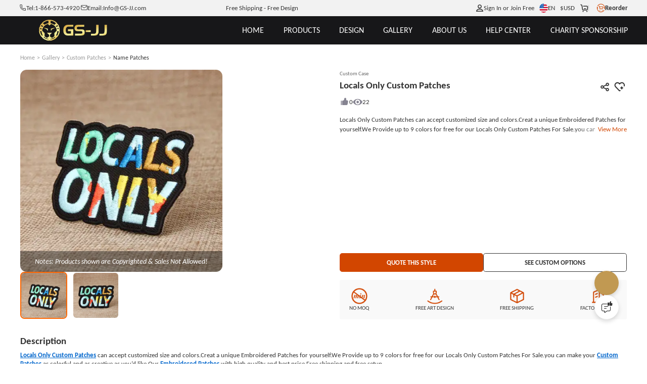

--- FILE ---
content_type: text/html; charset=utf-8
request_url: https://www.gs-jj.com/embroidery-patches/exhibit/locals-only-custom-patches
body_size: 113452
content:
<!doctype html>
<html data-n-head-ssr lang="en-US" style="--btn-second:#0066cc;--color-second:#fff6f2;--bg-second:#F3F4F5;--text-family:Carlito;--color-primary-half-opacity:#F5ECE2;--color-primary:#D24600;--btn-primary:#D24600;--bg-primary:#E2E1E7;--color-primary-opacity:#D24600CC;--color-primary-lighten:#fc5400;--color-primary-darken:#a83800;--scroll-padding-top:68px;" data-n-head="%7B%22lang%22:%7B%22ssr%22:%22en-US%22%7D,%22style%22:%7B%22ssr%22:%22--btn-second:#0066cc;--color-second:#fff6f2;--bg-second:#F3F4F5;--text-family:Carlito;--color-primary-half-opacity:#F5ECE2;--color-primary:#D24600;--btn-primary:#D24600;--bg-primary:#E2E1E7;--color-primary-opacity:#D24600CC;--color-primary-lighten:#fc5400;--color-primary-darken:#a83800;--scroll-padding-top:68px;%22%7D%7D">
  <head >
    <meta data-n-head="ssr" charset="utf-8"><meta data-n-head="ssr" name="viewport" content="width=device-width, initial-scale=1, user-scalable=yes, viewport-fit=cover"><meta data-n-head="ssr" data-hid="google-site-verification" name="google-site-verification" content="tzkz32YFkUVUQpjIXX1xoRMV4MpFz4TLSCXjmrFABaQ"><meta data-n-head="ssr" data-hid="description" name="description" content="Order Custom Made Patches with free shipping,Custom Made Patches with cheap price,Locals Only Custom Patches can be applied to hats, beanies, backpacks."><meta data-n-head="ssr" data-hid="keywords" name="keywords" content="Custom Embroidered Patches,Locals Only Custom Patches,Embroidered Patches,Cheap Patches,Make a Patch,Custom Made Patches "><title>Custom Made Patches | Locals Only Custom Patches</title><link data-n-head="ssr" rel="preconnect" href="https://static-oss.gs-souvenir.com" crossorigin="anonymous"><link data-n-head="ssr" rel="preconnect" href="https://fonts.googleapis.com" crossorigin="anonymous"><link data-n-head="ssr" rel="preconnect" href="https://fonts.gstatic.com" crossorigin="anonymous"><link data-n-head="ssr" rel="preload" href="https://fonts.googleapis.com/css2?family=Acme&amp;family=Amaranth&amp;family=Anton&amp;family=Boogaloo&amp;family=Chewy&amp;family=Concert+One&amp;family=Courgette&amp;family=Fjalla+One&amp;family=Francois+One&amp;family=Fredoka+One&amp;family=Fugaz+One&amp;family=Great+Vibes&amp;family=Hanalei+Fill&amp;family=Kaushan+Script&amp;family=Lobster+Two&amp;family=MedievalSharp&amp;family=Oleo+Script+Swash+Caps&amp;family=Oswald:wght@200..700&amp;family=Pacifico&amp;family=Palanquin+Dark&amp;family=Passion+One&amp;family=Permanent+Marker&amp;family=Ranga&amp;family=Righteous&amp;family=Roboto&amp;family=Roboto+Flex:opsz,wght@8..144,100..1000&amp;family=Ruslan+Display&amp;family=Sigmar+One&amp;family=Timmana&amp;family=Viga&amp;family=Quicksand&amp;display=swap" as="style" onload="this.rel=&#x27;stylesheet&#x27;;this.onload=null"><link data-n-head="ssr" rel="icon" type="image/x-icon" href="https://static-oss.gs-souvenir.com/web/public/picStore/20250609/20250609tGNPFA/GSicon.png"><link data-n-head="ssr" rel="preload" as="font" type="font/woff2" crossorigin="anonymous" href="https://fonts.gstatic.com/s/carlito/v4/3Jn4SDPw3m-pk039BIykWXolUw.woff2"><link data-n-head="ssr" rel="preload" as="font" type="font/woff2" crossorigin="anonymous" href="https://fonts.gstatic.com/s/carlito/v4/3Jn9SDPw3m-pk039DDeBTA.woff2"><link data-n-head="ssr" href="https://www.gs-jj.com/embroidery-patches/exhibit/locals-only-custom-patches" rel="canonical"><link data-n-head="ssr" href="https://www.gs-jj.com/embroidery-patches/exhibit/locals-only-custom-patches" rel="alternate" hreflang="en-US"><link data-n-head="ssr" href="https://www.gsjj.ca/embroidery-patches/exhibit/locals-only-custom-patches" rel="alternate" hreflang="en-CA"><link data-n-head="ssr" href="https://www.gsjj.com.au/embroidery-patches/exhibit/locals-only-custom-patches" rel="alternate" hreflang="en-AU"><link data-n-head="ssr" href="https://www.gsjj.co.uk/embroidery-patches/exhibit/locals-only-custom-patches" rel="alternate" hreflang="en-GB"><style data-n-head="ssr" type="text/css">
						@font-face {
						 font-family: "FallbackArial";
						  src: local("Arial");
						  size-adjust: 80%;
						}
					  </style><style data-n-head="vuetify" type="text/css" id="vuetify-theme-stylesheet" nonce="undefined">.v-application a { color: #1976d2; }
.v-application .primary {
  background-color: #1976d2 !important;
  border-color: #1976d2 !important;
}
.v-application .primary--text {
  color: #1976d2 !important;
  caret-color: #1976d2 !important;
}
.v-application .primary.lighten-5 {
  background-color: #c7fdff !important;
  border-color: #c7fdff !important;
}
.v-application .primary--text.text--lighten-5 {
  color: #c7fdff !important;
  caret-color: #c7fdff !important;
}
.v-application .primary.lighten-4 {
  background-color: #a8e0ff !important;
  border-color: #a8e0ff !important;
}
.v-application .primary--text.text--lighten-4 {
  color: #a8e0ff !important;
  caret-color: #a8e0ff !important;
}
.v-application .primary.lighten-3 {
  background-color: #8ac5ff !important;
  border-color: #8ac5ff !important;
}
.v-application .primary--text.text--lighten-3 {
  color: #8ac5ff !important;
  caret-color: #8ac5ff !important;
}
.v-application .primary.lighten-2 {
  background-color: #6aaaff !important;
  border-color: #6aaaff !important;
}
.v-application .primary--text.text--lighten-2 {
  color: #6aaaff !important;
  caret-color: #6aaaff !important;
}
.v-application .primary.lighten-1 {
  background-color: #488fef !important;
  border-color: #488fef !important;
}
.v-application .primary--text.text--lighten-1 {
  color: #488fef !important;
  caret-color: #488fef !important;
}
.v-application .primary.darken-1 {
  background-color: #005eb6 !important;
  border-color: #005eb6 !important;
}
.v-application .primary--text.text--darken-1 {
  color: #005eb6 !important;
  caret-color: #005eb6 !important;
}
.v-application .primary.darken-2 {
  background-color: #00479b !important;
  border-color: #00479b !important;
}
.v-application .primary--text.text--darken-2 {
  color: #00479b !important;
  caret-color: #00479b !important;
}
.v-application .primary.darken-3 {
  background-color: #003180 !important;
  border-color: #003180 !important;
}
.v-application .primary--text.text--darken-3 {
  color: #003180 !important;
  caret-color: #003180 !important;
}
.v-application .primary.darken-4 {
  background-color: #001e67 !important;
  border-color: #001e67 !important;
}
.v-application .primary--text.text--darken-4 {
  color: #001e67 !important;
  caret-color: #001e67 !important;
}
.v-application .secondary {
  background-color: #424242 !important;
  border-color: #424242 !important;
}
.v-application .secondary--text {
  color: #424242 !important;
  caret-color: #424242 !important;
}
.v-application .secondary.lighten-5 {
  background-color: #c1c1c1 !important;
  border-color: #c1c1c1 !important;
}
.v-application .secondary--text.text--lighten-5 {
  color: #c1c1c1 !important;
  caret-color: #c1c1c1 !important;
}
.v-application .secondary.lighten-4 {
  background-color: #a6a6a6 !important;
  border-color: #a6a6a6 !important;
}
.v-application .secondary--text.text--lighten-4 {
  color: #a6a6a6 !important;
  caret-color: #a6a6a6 !important;
}
.v-application .secondary.lighten-3 {
  background-color: #8b8b8b !important;
  border-color: #8b8b8b !important;
}
.v-application .secondary--text.text--lighten-3 {
  color: #8b8b8b !important;
  caret-color: #8b8b8b !important;
}
.v-application .secondary.lighten-2 {
  background-color: #727272 !important;
  border-color: #727272 !important;
}
.v-application .secondary--text.text--lighten-2 {
  color: #727272 !important;
  caret-color: #727272 !important;
}
.v-application .secondary.lighten-1 {
  background-color: #595959 !important;
  border-color: #595959 !important;
}
.v-application .secondary--text.text--lighten-1 {
  color: #595959 !important;
  caret-color: #595959 !important;
}
.v-application .secondary.darken-1 {
  background-color: #2c2c2c !important;
  border-color: #2c2c2c !important;
}
.v-application .secondary--text.text--darken-1 {
  color: #2c2c2c !important;
  caret-color: #2c2c2c !important;
}
.v-application .secondary.darken-2 {
  background-color: #171717 !important;
  border-color: #171717 !important;
}
.v-application .secondary--text.text--darken-2 {
  color: #171717 !important;
  caret-color: #171717 !important;
}
.v-application .secondary.darken-3 {
  background-color: #000000 !important;
  border-color: #000000 !important;
}
.v-application .secondary--text.text--darken-3 {
  color: #000000 !important;
  caret-color: #000000 !important;
}
.v-application .secondary.darken-4 {
  background-color: #000000 !important;
  border-color: #000000 !important;
}
.v-application .secondary--text.text--darken-4 {
  color: #000000 !important;
  caret-color: #000000 !important;
}
.v-application .accent {
  background-color: #82b1ff !important;
  border-color: #82b1ff !important;
}
.v-application .accent--text {
  color: #82b1ff !important;
  caret-color: #82b1ff !important;
}
.v-application .accent.lighten-5 {
  background-color: #ffffff !important;
  border-color: #ffffff !important;
}
.v-application .accent--text.text--lighten-5 {
  color: #ffffff !important;
  caret-color: #ffffff !important;
}
.v-application .accent.lighten-4 {
  background-color: #f8ffff !important;
  border-color: #f8ffff !important;
}
.v-application .accent--text.text--lighten-4 {
  color: #f8ffff !important;
  caret-color: #f8ffff !important;
}
.v-application .accent.lighten-3 {
  background-color: #daffff !important;
  border-color: #daffff !important;
}
.v-application .accent--text.text--lighten-3 {
  color: #daffff !important;
  caret-color: #daffff !important;
}
.v-application .accent.lighten-2 {
  background-color: #bce8ff !important;
  border-color: #bce8ff !important;
}
.v-application .accent--text.text--lighten-2 {
  color: #bce8ff !important;
  caret-color: #bce8ff !important;
}
.v-application .accent.lighten-1 {
  background-color: #9fccff !important;
  border-color: #9fccff !important;
}
.v-application .accent--text.text--lighten-1 {
  color: #9fccff !important;
  caret-color: #9fccff !important;
}
.v-application .accent.darken-1 {
  background-color: #6596e2 !important;
  border-color: #6596e2 !important;
}
.v-application .accent--text.text--darken-1 {
  color: #6596e2 !important;
  caret-color: #6596e2 !important;
}
.v-application .accent.darken-2 {
  background-color: #467dc6 !important;
  border-color: #467dc6 !important;
}
.v-application .accent--text.text--darken-2 {
  color: #467dc6 !important;
  caret-color: #467dc6 !important;
}
.v-application .accent.darken-3 {
  background-color: #2364aa !important;
  border-color: #2364aa !important;
}
.v-application .accent--text.text--darken-3 {
  color: #2364aa !important;
  caret-color: #2364aa !important;
}
.v-application .accent.darken-4 {
  background-color: #004c90 !important;
  border-color: #004c90 !important;
}
.v-application .accent--text.text--darken-4 {
  color: #004c90 !important;
  caret-color: #004c90 !important;
}
.v-application .error {
  background-color: #ff5252 !important;
  border-color: #ff5252 !important;
}
.v-application .error--text {
  color: #ff5252 !important;
  caret-color: #ff5252 !important;
}
.v-application .error.lighten-5 {
  background-color: #ffe4d5 !important;
  border-color: #ffe4d5 !important;
}
.v-application .error--text.text--lighten-5 {
  color: #ffe4d5 !important;
  caret-color: #ffe4d5 !important;
}
.v-application .error.lighten-4 {
  background-color: #ffc6b9 !important;
  border-color: #ffc6b9 !important;
}
.v-application .error--text.text--lighten-4 {
  color: #ffc6b9 !important;
  caret-color: #ffc6b9 !important;
}
.v-application .error.lighten-3 {
  background-color: #ffa99e !important;
  border-color: #ffa99e !important;
}
.v-application .error--text.text--lighten-3 {
  color: #ffa99e !important;
  caret-color: #ffa99e !important;
}
.v-application .error.lighten-2 {
  background-color: #ff8c84 !important;
  border-color: #ff8c84 !important;
}
.v-application .error--text.text--lighten-2 {
  color: #ff8c84 !important;
  caret-color: #ff8c84 !important;
}
.v-application .error.lighten-1 {
  background-color: #ff6f6a !important;
  border-color: #ff6f6a !important;
}
.v-application .error--text.text--lighten-1 {
  color: #ff6f6a !important;
  caret-color: #ff6f6a !important;
}
.v-application .error.darken-1 {
  background-color: #df323b !important;
  border-color: #df323b !important;
}
.v-application .error--text.text--darken-1 {
  color: #df323b !important;
  caret-color: #df323b !important;
}
.v-application .error.darken-2 {
  background-color: #bf0025 !important;
  border-color: #bf0025 !important;
}
.v-application .error--text.text--darken-2 {
  color: #bf0025 !important;
  caret-color: #bf0025 !important;
}
.v-application .error.darken-3 {
  background-color: #9f0010 !important;
  border-color: #9f0010 !important;
}
.v-application .error--text.text--darken-3 {
  color: #9f0010 !important;
  caret-color: #9f0010 !important;
}
.v-application .error.darken-4 {
  background-color: #800000 !important;
  border-color: #800000 !important;
}
.v-application .error--text.text--darken-4 {
  color: #800000 !important;
  caret-color: #800000 !important;
}
.v-application .info {
  background-color: #2196f3 !important;
  border-color: #2196f3 !important;
}
.v-application .info--text {
  color: #2196f3 !important;
  caret-color: #2196f3 !important;
}
.v-application .info.lighten-5 {
  background-color: #d4ffff !important;
  border-color: #d4ffff !important;
}
.v-application .info--text.text--lighten-5 {
  color: #d4ffff !important;
  caret-color: #d4ffff !important;
}
.v-application .info.lighten-4 {
  background-color: #b5ffff !important;
  border-color: #b5ffff !important;
}
.v-application .info--text.text--lighten-4 {
  color: #b5ffff !important;
  caret-color: #b5ffff !important;
}
.v-application .info.lighten-3 {
  background-color: #95e8ff !important;
  border-color: #95e8ff !important;
}
.v-application .info--text.text--lighten-3 {
  color: #95e8ff !important;
  caret-color: #95e8ff !important;
}
.v-application .info.lighten-2 {
  background-color: #75ccff !important;
  border-color: #75ccff !important;
}
.v-application .info--text.text--lighten-2 {
  color: #75ccff !important;
  caret-color: #75ccff !important;
}
.v-application .info.lighten-1 {
  background-color: #51b0ff !important;
  border-color: #51b0ff !important;
}
.v-application .info--text.text--lighten-1 {
  color: #51b0ff !important;
  caret-color: #51b0ff !important;
}
.v-application .info.darken-1 {
  background-color: #007cd6 !important;
  border-color: #007cd6 !important;
}
.v-application .info--text.text--darken-1 {
  color: #007cd6 !important;
  caret-color: #007cd6 !important;
}
.v-application .info.darken-2 {
  background-color: #0064ba !important;
  border-color: #0064ba !important;
}
.v-application .info--text.text--darken-2 {
  color: #0064ba !important;
  caret-color: #0064ba !important;
}
.v-application .info.darken-3 {
  background-color: #004d9f !important;
  border-color: #004d9f !important;
}
.v-application .info--text.text--darken-3 {
  color: #004d9f !important;
  caret-color: #004d9f !important;
}
.v-application .info.darken-4 {
  background-color: #003784 !important;
  border-color: #003784 !important;
}
.v-application .info--text.text--darken-4 {
  color: #003784 !important;
  caret-color: #003784 !important;
}
.v-application .success {
  background-color: #4caf50 !important;
  border-color: #4caf50 !important;
}
.v-application .success--text {
  color: #4caf50 !important;
  caret-color: #4caf50 !important;
}
.v-application .success.lighten-5 {
  background-color: #dcffd6 !important;
  border-color: #dcffd6 !important;
}
.v-application .success--text.text--lighten-5 {
  color: #dcffd6 !important;
  caret-color: #dcffd6 !important;
}
.v-application .success.lighten-4 {
  background-color: #beffba !important;
  border-color: #beffba !important;
}
.v-application .success--text.text--lighten-4 {
  color: #beffba !important;
  caret-color: #beffba !important;
}
.v-application .success.lighten-3 {
  background-color: #a2ff9e !important;
  border-color: #a2ff9e !important;
}
.v-application .success--text.text--lighten-3 {
  color: #a2ff9e !important;
  caret-color: #a2ff9e !important;
}
.v-application .success.lighten-2 {
  background-color: #85e783 !important;
  border-color: #85e783 !important;
}
.v-application .success--text.text--lighten-2 {
  color: #85e783 !important;
  caret-color: #85e783 !important;
}
.v-application .success.lighten-1 {
  background-color: #69cb69 !important;
  border-color: #69cb69 !important;
}
.v-application .success--text.text--lighten-1 {
  color: #69cb69 !important;
  caret-color: #69cb69 !important;
}
.v-application .success.darken-1 {
  background-color: #2d9437 !important;
  border-color: #2d9437 !important;
}
.v-application .success--text.text--darken-1 {
  color: #2d9437 !important;
  caret-color: #2d9437 !important;
}
.v-application .success.darken-2 {
  background-color: #00791e !important;
  border-color: #00791e !important;
}
.v-application .success--text.text--darken-2 {
  color: #00791e !important;
  caret-color: #00791e !important;
}
.v-application .success.darken-3 {
  background-color: #006000 !important;
  border-color: #006000 !important;
}
.v-application .success--text.text--darken-3 {
  color: #006000 !important;
  caret-color: #006000 !important;
}
.v-application .success.darken-4 {
  background-color: #004700 !important;
  border-color: #004700 !important;
}
.v-application .success--text.text--darken-4 {
  color: #004700 !important;
  caret-color: #004700 !important;
}
.v-application .warning {
  background-color: #fb8c00 !important;
  border-color: #fb8c00 !important;
}
.v-application .warning--text {
  color: #fb8c00 !important;
  caret-color: #fb8c00 !important;
}
.v-application .warning.lighten-5 {
  background-color: #ffff9e !important;
  border-color: #ffff9e !important;
}
.v-application .warning--text.text--lighten-5 {
  color: #ffff9e !important;
  caret-color: #ffff9e !important;
}
.v-application .warning.lighten-4 {
  background-color: #fffb82 !important;
  border-color: #fffb82 !important;
}
.v-application .warning--text.text--lighten-4 {
  color: #fffb82 !important;
  caret-color: #fffb82 !important;
}
.v-application .warning.lighten-3 {
  background-color: #ffdf67 !important;
  border-color: #ffdf67 !important;
}
.v-application .warning--text.text--lighten-3 {
  color: #ffdf67 !important;
  caret-color: #ffdf67 !important;
}
.v-application .warning.lighten-2 {
  background-color: #ffc24b !important;
  border-color: #ffc24b !important;
}
.v-application .warning--text.text--lighten-2 {
  color: #ffc24b !important;
  caret-color: #ffc24b !important;
}
.v-application .warning.lighten-1 {
  background-color: #ffa72d !important;
  border-color: #ffa72d !important;
}
.v-application .warning--text.text--lighten-1 {
  color: #ffa72d !important;
  caret-color: #ffa72d !important;
}
.v-application .warning.darken-1 {
  background-color: #db7200 !important;
  border-color: #db7200 !important;
}
.v-application .warning--text.text--darken-1 {
  color: #db7200 !important;
  caret-color: #db7200 !important;
}
.v-application .warning.darken-2 {
  background-color: #bb5900 !important;
  border-color: #bb5900 !important;
}
.v-application .warning--text.text--darken-2 {
  color: #bb5900 !important;
  caret-color: #bb5900 !important;
}
.v-application .warning.darken-3 {
  background-color: #9d4000 !important;
  border-color: #9d4000 !important;
}
.v-application .warning--text.text--darken-3 {
  color: #9d4000 !important;
  caret-color: #9d4000 !important;
}
.v-application .warning.darken-4 {
  background-color: #802700 !important;
  border-color: #802700 !important;
}
.v-application .warning--text.text--darken-4 {
  color: #802700 !important;
  caret-color: #802700 !important;
}</style><script data-n-head="ssr" type="application/ld+json">{
	"@context": "https://schema.org",
	"@type": "Organization",
	"address": {
		"@type": "PostalAddress",
		"addressLocality": "Walnut",
		"addressRegion": "California",
		"postalCode": "91789",
		"streetAddress": "20829 Valley Blvd"
	},
	"email": "info@gs-jj.com",
	"name": "GS-JJ",
	"telephone": "1-866-573-4920",
	"url": "https://www.gs-jj.com",
	"logo": "https://gs-jj-us-static.oss-accelerate.aliyuncs.com/tmp/photo/20201026//58/yellow.png",
	"image": ["https://gs-jj-us-static.oss-us-west-1.aliyuncs.com/u_file/1409/photo/gs-jj-store-door.jpg", "https://static-oss.gs-souvenir.com/web/quoteManage/20240424/gsjj_20240424PXemzi.png", "https://gs-jj-us-static.oss-us-west-1.aliyuncs.com/u_file/1409/photo/gs-jj-office-address.jpg", "https://gs-jj-us-static.oss-us-west-1.aliyuncs.com/u_file/1409/photo/gs-jj-store-office.jpg"],
	"sameAs": ["https://www.facebook.com/customgspromos/", "https://x.com/GS_Promo_Inc", "https://www.instagram.com/gsjj_official", "https://www.pinterest.com/GSJJmanufacturers/", "https://www.youtube.com/@gsjjofficial", "https://www.tiktok.com/@gsjjofficial"],
	"description": "GS-JJ.com ®  has manufactured Custom Pins, Custom Medals, Lanyards, Challenge Coins, Ornaments, Key Chains for over 20 years. Automated Quotation System online.",
	"hasMemberProgram": {
		"@type": "MemberProgram",
		"name": "Membership Plus",
		"description": "For frequent shoppers this is our top-rated loyalty program.",
		"hasTiers": [{
			"@type": "MemberProgramTier",
			"@id": "#plus-tier-silver",
			"name": "Silver VIP Member",
			"hasTierBenefit": ["https://schema.org/TierBenefitLoyaltyPrice"],
			"hasTierRequirement": {
				"@type": "MonetaryAmount",
				"value": 5000,
				"currency": "USD"
			}
		}, {
			"@type": "MemberProgramTier",
			"@id": "#plus-tier-silver",
			"name": "Gold VIP Member",
			"hasTierBenefit": ["https://schema.org/TierBenefitLoyaltyPrice"],
			"hasTierRequirement": {
				"@type": "MonetaryAmount",
				"value": 50000,
				"currency": "USD"
			}
		}, {
			"@type": "MemberProgramTier",
			"@id": "#plus-tier-silver",
			"name": "Platinum VIP Member",
			"hasTierBenefit": ["https://schema.org/TierBenefitLoyaltyPrice"],
			"hasTierRequirement": {
				"@type": "MonetaryAmount",
				"value": 200000,
				"currency": "USD"
			}
		}]
	}
}</script><style data-vue-ssr-id="22291a05:0 996da83e:0 1eb68552:0 743340f4:0 626f06c8:0 d725c64a:0 79b28d8a:0 31a4a8e9:0 40722934:0 b59b6628:0 01c1c72e:0 2f47615a:0 0065302a:0 4ddf9cd3:0 2ffa18a6:0 7b902a82:0 a2413b58:0 197c72cb:0 364e0d18:0 3f0ffcc4:0 3f527b01:0 60dd48be:0">*{box-sizing:border-box!important}html{font-size:min(1vmax,16px)!important;scroll-behavior:smooth;scroll-padding-top:var(--scroll-padding-top);touch-action:manipulation}html.intercom-mobile-messenger-active>body:has(#__nuxt){height:auto!important}body{background-color:var(--bg-page);color:var(--text-primary);font-family:var(--text-family,"Carlito"),FallbackArial,sans-serif;height:auto!important;width:100vw;-webkit-tap-highlight-color:rgba(0,0,0,0);-webkit-text-size-adjust:100%}@media screen and (min-width:320px)and (max-width:1000px){@supports not (background:paint(xxx)){body ::v-deep input,body ::v-deep textarea{font-size:16px!important}}}body a{color:inherit;cursor:pointer;-webkit-text-decoration:none;text-decoration:none}body b{display:inline-block;font-weight:inherit}body b:before{content:"";display:inline-block;font-family:modalicon!important;font-weight:400}body s{border-bottom:1px solid var(--text-primary);-webkit-text-decoration:none;text-decoration:none}body hr{border:none;border-top:1px solid #ebebeb}body ul{margin-left:20px}body .pic-box,body img,body video{object-fit:cover;vertical-align:middle;width:100%}body label{cursor:inherit}body button,body input,body optgroup,body select,body textarea{background:none;border:none;color:inherit;font-family:inherit;font-size:inherit;line-height:inherit;outline:none}body input[disabled]{cursor:not-allowed}body input::-webkit-input-placeholder{color:#999}body .custom-select-dropdownmax{max-height:430px!important}[red]{color:#ff2b2b}[pre]{white-space:pre-line;word-break:normal!important}[flex]{align-items:stretch;display:flex}[flex][center]{align-items:center}[pointer]{cursor:pointer}[scrollbar]{overflow:auto;scroll-behavior:smooth}[scrollbar]:not(.showScrollbar [scrollbar])::-webkit-scrollbar{height:0;width:0}[cornerLabel]{position:relative}[cornerLabel] .corner-label{grid-gap:.25em;align-items:center;background-size:100% 100%;font-size:calc(1rem - 3px);position:absolute;top:.75em}[cornerLabel] .corner-label .pic-box{height:1.75em;width:auto}[cornerLabel] .corner-label:not([onlyText]):not([onlyImg]){padding:.3em 1em}[cornerLabel] .corner-label[onlyImg] .pic-box{height:2.2em;max-height:100%}[cornerLabel][cornerLabel~=left] .corner-label{left:1em}[cornerLabel][cornerLabel~=right] .corner-label{right:1em}[cornerLabel][cornerLabel~=edge] .corner-label{top:0}[cornerLabel][cornerLabel~=edge][cornerLabel~=left] .corner-label{left:0}[cornerLabel][cornerLabel~=edge][cornerLabel~=right] .corner-label{right:0}[cornerLabel][cornerLabel~=out]{overflow:unset!important}[cornerLabel][cornerLabel~=out] .corner-label{top:-.5em}[cornerLabel][cornerLabel~=out] .corner-label[onlyImg] .pic-box{height:auto;width:4.8em}[cornerLabel][cornerLabel~=out][cornerLabel~=left] .corner-label{left:-.5em}[cornerLabel][cornerLabel~=out][cornerLabel~=right] .corner-label{right:-.5em}.flex{display:flex!important}.justify-content-center{justify-content:center}.align-items-center{align-items:center}.justify-content-between{justify-content:space-between}.justify-content-end{justify-content:flex-end}.text-center{text-align:center}.flex-column{flex-direction:column}.tip-icon{color:var(--color-primary)}.inquirySuccess.ly-message-box{width:467px!important}.inquirySuccess .ly-message-box__title{font-size:20px!important}.inquirySuccess .ly-message-box__message{font-size:16px!important;text-align:center!important}.inquirySuccess .inquirySuccessBtn{font-size:16px!important}.arrow:before{transition-duration:.1s}.arrow{--arrow-rotate:-180deg;font-size:.8em;transform:scale(.8);vertical-align:middle}.arrow.rotate:before{transform:rotate(var(--arrow-rotate))}.toast-box{top:12%!important;z-index:99999999999!important}.toast-action-box.toasted-container.top-center{align-items:center!important;top:20%!important;width:100vw;z-index:99999999}.toast-action{border:none!important;border-radius:8px!important;box-shadow:0 0 10px var(--bg-mask)!important;display:block!important;max-width:90vw!important;min-height:150px!important;padding:3em 2em 7em!important;width:505px!important}.toast-action,.toast-action .action{font-size:16px!important;font-weight:400!important;text-align:center}.toast-action .action{border:1px solid var(--color-primary);border-radius:10px!important;bottom:2em;line-height:2.2em!important;margin:0!important;min-width:8em;padding:0 1em!important;position:absolute;text-transform:none!important}.toast-action .action:last-child{border-color:#adadad;color:var(--text-primary)!important;right:15%}.toast-action .action:first-child{background:var(--color-primary);border:none;color:#fff!important;left:15%}.toast-action.artwork .action:first-child{background:#06c}.toast-action.artwork .action:nth-child(2){background:#adadad}.viewer-toolbar{margin:.5vmax auto 1vmax}.viewer-toolbar li{margin:0 .5vmax;transform:scale(1.1)}.viewer-container{z-index:20015}.viewer-container .viewer-close{right:10px;top:10px}.viewer-container .viewer-close:before{background-image:url(https://static-oss.gs-souvenir.com/web/quoteManage/20230703/20230703by5FXcwW.png)!important;background-position:0!important;background-size:25px!important;bottom:31%!important;height:30px!important;left:35%!important;width:30px!important}@media screen and (min-width:320px)and (max-width:1000px){.viewer-container .viewer-close:before{background-size:17px!important;bottom:30%!important;height:20px!important;left:32.5%!important;width:20px!important}.viewer-container .viewer-button{height:50px;width:50px}}@media screen and (min-device-width:1000px){::-webkit-scrollbar{height:3px;width:3px}::-webkit-scrollbar-thumb{background-color:#99999980;border-radius:10px;cursor:pointer}[cornerLabel] .corner-label[onlyText]{font-size:calc(1rem - 2px)}}@media screen and (max-device-width:1000px){html{font-size:min(3.2vw,25px)!important}[scrollbar]:not(.showScrollbar [scrollbar])::-webkit-scrollbar{height:0;width:0}.toast-action .action{font-size:15px!important}.toast-action .action:first-child{left:10%}.toast-action .action:last-child{right:7%}.uni-body #comm100-container{display:none}}.bps-containerb .default-button,.bps-containerc .default-button{-webkit-appearance:none;background:#fff;border:1px solid #d9d9d9;border-radius:6px;box-sizing:border-box;color:#606266;cursor:pointer;display:inline-block;font-size:18px;font-weight:400;line-height:1;margin:0;outline:none;padding:10px 20px;text-align:center;transition:.1s;-moz-user-select:none;-webkit-user-select:none;-ms-user-select:none;white-space:nowrap}.bps-containerb .bps-button,.bps-containerc .bps-button{align-items:center;-webkit-backface-visibility:hidden;background:var(--color-primary);border:none;color:#fff;display:flex;height:48px;justify-content:center;-webkit-transform-style:preserve-3d;transition:none}.bps-containerb .bps-button:hover,.bps-containerc .bps-button:hover{background:linear-gradient(90deg,var(--color-primary-lighten),var(--color-primary),var(--color-primary-lighten));transform:scale(1.03);transition-duration:.28s;transition-property:box-shadow,transform,opacity;transition-timing-function:cubic-bezier(.4,0,.2,1)}.bps-containerb .bps-button b.icon-bps-sanjiao,.bps-containerc .bps-button b.icon-bps-sanjiao{font-size:12px;margin-left:10px}@media screen and (max-width:1000px){.bps-containerb .bps-button,.bps-containerc .bps-button{border-radius:3px;font-size:12px;height:34px}.bps-containerb .bps-button b.icon-bps-sanjiao,.bps-containerc .bps-button b.icon-bps-sanjiao{transform:scale(.5)}}.bps-container{margin:0 auto;padding:0 max(calc(50% - 700px),1em);width:100%}.bps-container .default-button{-webkit-appearance:none;background:#fff;border:1px solid #d9d9d9;border-radius:6px;box-sizing:border-box;color:#606266;cursor:pointer;display:inline-block;font-size:18px;font-weight:400;line-height:1;margin:0;outline:none;padding:10px 20px;text-align:center;transition:.1s;-moz-user-select:none;-webkit-user-select:none;-ms-user-select:none;white-space:nowrap}.bps-container .bps-button{align-items:center;-webkit-backface-visibility:hidden;background:var(--color-primary);border:none;color:#fff;display:flex;height:48px;justify-content:center;-webkit-transform-style:preserve-3d;transition:none}.bps-container .bps-button:hover{background:linear-gradient(90deg,var(--color-primary-lighten),var(--color-primary),var(--color-primary-lighten));transform:scale(1.03);transition-duration:.28s;transition-property:box-shadow,transform,opacity;transition-timing-function:cubic-bezier(.4,0,.2,1)}.bps-container .bps-button b.icon-bps-sanjiao{font-size:12px;margin-left:10px}@media screen and (max-width:1000px){.bps-container .bps-button{border-radius:3px;font-size:12px;height:34px}.bps-container .bps-button b.icon-bps-sanjiao{transform:scale(.5)}}.order-dialog>.v-card>.start{color:#333;font-size:18px!important;font-weight:400;justify-content:center}.custom-scrollbar::-webkit-scrollbar{height:1px;width:5px}.custom-scrollbar.csu1::-webkit-scrollbar{height:50px}.custom-scrollbar::-webkit-scrollbar-thumb{background:#d3d3d3;border-radius:10px}.custom-scrollbar::-webkit-scrollbar-track{border-radius:10px}.cusToolTip{font-size:14px!important;max-width:300px}:root{--animate-duration:1s;--animate-delay:1s;--animate-repeat:1}.animate__animated{animation-duration:1s;animation-duration:var(--animate-duration);animation-fill-mode:both}.animate__animated.animate__faster{animation-duration:.5s;animation-duration:calc(var(--animate-duration)/2)}.animate__fadeInBottomLeft{animation-name:fadeInBottomLeft}.animate__fadeOutBottomLeft{animation-name:fadeOutBottomLeft}@keyframes fadeInBottomLeft{0%{opacity:0;transform:translate3d(-100%,100%,0)}to{opacity:1;transform:translateZ(0)}}@keyframes fadeOutBottomLeft{0%{opacity:1;transform:translateZ(0)}to{opacity:0;transform:translate3d(-100%,100%,0)}}#manageApp .v-btn{text-transform:none!important}#manageApp .v-divider{border-color:#e5e5e5}#manageApp .autoSelect1,#manageApp .autoSelect1 .v-label{font-size:12px}#manageApp .autoSelect1 .v-input__control,#manageApp .autoSelect1 .v-input__slot{min-height:auto!important}#manageApp .v-tooltip__content{font-size:12px}#manageApp [disabled]{pointer-events:none}#manageApp .cusDivider{border-top:1px dashed #ebebeb;height:1px}#manageApp .h-100{height:100%}#manageApp .w-100{width:100%}.pointer{cursor:pointer}.h-100,.w-100{height:100%}.clearfix:after{clear:both;content:"";display:block;height:0}.clearfix{zoom:1}.d-flex-center{align-items:center;display:flex;justify-content:center}.extend-click-area{position:relative}.extend-click-area:after{bottom:-10px;content:"";left:-10px;position:absolute;right:-10px;top:-10px}input::-webkit-inner-spin-button,input::-webkit-outer-spin-button{-webkit-appearance:none!important;margin:0}input[type=number]{-moz-appearance:textfield}.v-application.o2o-wrap{font-family:inherit;line-height:normal}.v-application.o2o-wrap a{color:inherit}.v-application.o2o-wrap a[primary]{color:var(--btn-text,#fff)}.v-application.o2o-wrap p{margin-bottom:0}.viewer-open{overflow:visible!important}[hiddenScrollBar]::-webkit-scrollbar{width:0}[neonScrollBar]::-webkit-scrollbar{width:5px}[neonScrollBar]::-webkit-scrollbar-track{border-radius:10px}[neonScrollBar]::-webkit-scrollbar-thumb{background:#888;border-radius:10px}[neonScrollBar]::-webkit-scrollbar-thumb:hover{background:#646464;border-radius:10px}[neonScrollBar]::-webkit-scrollbar-thumb:active{background:#444;border-radius:10px}[neonAiScrollBar]::-webkit-scrollbar{width:5px}[neonAiScrollBar]::-webkit-scrollbar-track{border-radius:5px}[neonAiScrollBar]::-webkit-scrollbar-thumb{background:#5159c4;border-radius:5px;width:5px}[neonAiScrollBar]::-webkit-scrollbar-thumb:active,[neonAiScrollBar]::-webkit-scrollbar-thumb:hover{background:#313bc2;border-radius:5px}.account-orders-invoice #comm100-container{display:none}.spinner{align-items:center;display:flex;font-weight:700;justify-content:center;margin-top:10px}.uploadArtworkPopper{width:240px}.animate__fadeInBottomRight{animation-name:fadeInBottomRight}.animate__fadeOutBottomRight{animation-name:fadeOutBottomRight}@keyframes fadeInBottomRight{0%{opacity:0;transform:translate3d(70%,100%,0)}to{opacity:1;transform:translateZ(0)}}@keyframes fadeOutBottomRight{0%{opacity:1;transform:translateZ(0)}to{opacity:0;transform:translate3d(70%,100%,0)}}.v-menu__content,.v-tooltip__content{z-index:10000!important}.rich-text a{-webkit-text-decoration:underline;text-decoration:underline}.gs-overlay-scroll-blocked{overflow:hidden;padding-right:4px}@supports(-webkit-overflow-scrolling:touch){.gs-overlay-scroll-blocked{height:100%;position:fixed;transform:translateZ(0);width:100%}}@media screen and (min-width:320px)and (max-width:1000px){.gs-overlay-scroll-blocked{padding-right:0}}.custom-tooltip{max-width:20%}.custom-tooltip.quote{background:#414141!important;min-width:200px;opacity:1!important}@media screen and (min-width:320px)and (max-width:1000px){.custom-tooltip{max-width:80%}}.custom-tooltip .tooltip-div{font-size:12px}@keyframes spin{0%{transform:rotate(0deg)}to{transform:rotate(1turn)}}.v-btn{text-transform:capitalize!important}.v-list{padding:0!important}.v-icon svg{height:1em;width:1em;fill:currentColor}
@font-face{font-display:swap;font-family:"Buenos Aires";font-style:normal;font-weight:400;src:url(https://static-oss.gs-souvenir.com/web/20250619/BuenosAires-Regular_202506192PkczN.woff2) format("woff2"),url(https://static-oss.gs-souvenir.com/web/20250619/BuenosAires-Regular_20250619HSskYS.woff) format("woff")}@font-face{font-display:swap;font-family:"Buenos Aires";font-style:normal;font-weight:700;src:url(https://static-oss.gs-souvenir.com/web/20250619/BuenosAires-Bold_20250619dDNPTD.woff2) format("woff2"),url(https://static-oss.gs-souvenir.com/web/20250619/BuenosAires-Bold_20250619QKiyTp.woff) format("woff")}@font-face{font-display:swap;font-family:"Google Sans";font-style:normal;font-weight:400;src:url(https://static-oss.gs-souvenir.com/web/20250619/GoogleSans-Regular_20250619EEW7nh.woff2) format("woff2"),url(https://static-oss.gs-souvenir.com/web/20250619/GoogleSans-Regular_20250619XiGtZF.woff) format("woff")}@font-face{font-display:swap;font-family:Baskvill;font-style:normal;font-weight:400;src:url(https://static-oss.gs-souvenir.com/web/20250619/BaskOldFace_202506193M6JxY.woff2) format("woff2"),url(https://static-oss.gs-souvenir.com/web/20250619/BaskOldFace_20250619dfNRfn.woff) format("woff")}@font-face{font-display:swap;font-family:"Calibri";font-style:normal;font-weight:400;size-adjust:100%;src:local("Calibri"),local("Calibri Regular"),local("Calibri-Regular"),url(https://static-oss.gs-souvenir.com/web/20250619/Calibri_20250619wf6ARm.woff2) format("woff2"),url(https://static-oss.gs-souvenir.com/web/20250619/Calibri_202506193XWRcQ.woff) format("woff")}@font-face{font-display:swap;font-family:"Calibri";font-style:normal;font-weight:700;size-adjust:100%;src:local("Calibri Bold"),local("Calibri-Bold"),url(https://static-oss.gs-souvenir.com/web/20250619/Calibri-Bold_20250619CSWzY8.woff2) format("woff2"),url(https://static-oss.gs-souvenir.com/web/20250619/Calibri-Bold_20250619cG7sHP.woff) format("woff")}@font-face{font-display:swap;font-family:Kanit;font-style:normal;font-weight:400;src:url(https://static-oss.gs-souvenir.com/web/20250619/Kanit-Regular_20250619Sb8paf.woff2) format("woff2"),url(https://static-oss.gs-souvenir.com/web/20250619/Kanit-Regular_20250619Rdi4QT.woff) format("woff")}@font-face{font-display:swap;font-family:Kanit;font-style:normal;font-weight:700;src:url(https://static-oss.gs-souvenir.com/web/20250619/Kanit-Bold_20250619eFKjnm.woff2) format("woff2"),url(https://static-oss.gs-souvenir.com/web/20250619/Kanit-Bold_20250619c8FsJZ.woff) format("woff")}@font-face{font-display:swap;font-family:Manrope;font-style:normal;font-weight:400;src:url(https://static-oss.gs-souvenir.com/web/20250619/Manrope-Regular_20250619entfnB.woff2) format("woff2"),url(https://static-oss.gs-souvenir.com/web/20250619/Manrope-Regular_20250619YsW8tS.woff) format("woff")}@font-face{font-display:swap;font-family:Manrope;font-style:normal;font-weight:700;src:url(https://static-oss.gs-souvenir.com/web/20250619/Manrope-Bold_20250619ascC5c.woff2) format("woff2"),url(https://static-oss.gs-souvenir.com/web/20250619/Manrope-Bold_20250619ziizbP.woff) format("woff")}@font-face{font-display:swap;font-family:Poppins;font-style:normal;font-weight:400;src:url(https://static-oss.gs-souvenir.com/web/20250619/Poppins-Regular_20250619FC4PRP.woff2) format("woff2"),url(https://static-oss.gs-souvenir.com/web/20250619/Poppins-Regular_20250619CrJDHs.woff) format("woff")}@font-face{font-display:swap;font-family:Poppins;font-style:normal;font-weight:700;src:url(https://static-oss.gs-souvenir.com/web/20250619/Poppins-Bold_20250619GtHAEY.woff2) format("woff2"),url(https://static-oss.gs-souvenir.com/web/20250619/Poppins-Bold_20250619kAwGAA.woff) format("woff")}@font-face{font-display:swap;font-family:SourceHanSansCN;font-style:normal;font-weight:700;src:url(https://static-oss.gs-souvenir.com/web/20250619/SourceHanSansCN-Bold-Alphabetic_202506195PceRK.woff2) format("woff2"),url(https://static-oss.gs-souvenir.com/web/20250619/SourceHanSansCN-Bold-Alphabetic_20250619Q3WGmR.woff) format("woff")}@font-face{font-display:swap;font-family:SourceHanSansCN;font-style:normal;font-weight:400;src:url(https://static-oss.gs-souvenir.com/web/20250619/SourceHanSansCN-Regular-Alphabetic_20250619rdCKwE.woff2) format("woff2"),url(https://static-oss.gs-souvenir.com/web/20250619/SourceHanSansCN-Regular-Alphabetic_20250619HchwEK.woff) format("woff")}@font-face{font-display:swap;font-family:"Amatic bold";font-style:normal;font-weight:700;src:url(https://static-oss.gs-souvenir.com/web/20250619/Amatic_20250619CR2enG.woff2) format("woff2"),url(https://static-oss.gs-souvenir.com/web/20250619/Amatic_20250619cGZBPe.woff) format("woff")}@font-face{font-display:swap;font-family:Bauhaus;font-style:normal;font-weight:400;src:url(https://static-oss.gs-souvenir.com/web/20250619/Bauhaus-Regular_20250619SZD67k.woff2) format("woff2"),url(https://static-oss.gs-souvenir.com/web/20250619/Bauhaus-Regular_20250619r3e7pF.woff) format("woff")}@font-face{font-display:swap;font-family:Bauhaus;font-style:normal;font-weight:700;src:url(https://static-oss.gs-souvenir.com/web/20250619/Bauhaus-Bold_20250619NK32fE.woff2) format("woff2"),url(https://static-oss.gs-souvenir.com/web/20250619/Bauhaus-Bold_20250619Jsam5x.woff) format("woff")}@font-face{font-display:swap;font-family:Bauhaus;font-style:italic;font-weight:400;src:url(https://static-oss.gs-souvenir.com/web/20250619/Bauhaus-Italic_20250619zjmYhC.woff2) format("woff2"),url(https://static-oss.gs-souvenir.com/web/20250619/Bauhaus-Italic_20250619tChTxr.woff) format("woff")}@font-face{font-display:swap;font-family:Bauhaus;font-style:italic;font-weight:700;src:url(https://static-oss.gs-souvenir.com/web/20250619/Bauhaus-BoldItalic_202506192DAxEY.woff2) format("woff2"),url(https://static-oss.gs-souvenir.com/web/20250619/Bauhaus-BoldItalic_202506197CWYYN.woff) format("woff")}@font-face{font-display:swap;font-family:Beans;font-style:normal;font-weight:400;src:url(https://static-oss.gs-souvenir.com/web/20250620/Beans_20250620d7WzM7.woff2) format("woff2"),url(https://static-oss.gs-souvenir.com/web/20250620/Beans_20250620Fjz2YK.woff) format("woff")}@font-face{font-display:swap;font-family:"Black wolf";font-style:normal;font-weight:400;src:url(https://static-oss.gs-souvenir.com/web/20250620/BlackWolf_202506208yYitb.woff2) format("woff2"),url(https://static-oss.gs-souvenir.com/web/20250620/BlackWolf_20250620pNt3hQ.woff) format("woff")}@font-face{font-display:swap;font-family:Cheri;font-style:normal;font-weight:400;src:url(https://static-oss.gs-souvenir.com/web/20250620/Cheri_20250620jAZ4Ti.woff2) format("woff2"),url(https://static-oss.gs-souvenir.com/web/20250620/Cheri_202506207jHEtZ.woff) format("woff")}@font-face{font-display:swap;font-family:"Chow fun";font-style:normal;font-weight:400;src:url(https://static-oss.gs-souvenir.com/web/20250620/ChowFun_20250620w23p3Z.woff2) format("woff2"),url(https://static-oss.gs-souvenir.com/web/20250620/ChowFun_202506207kMbwF.woff) format("woff")}@font-face{font-display:swap;font-family:College;font-style:normal;font-weight:400;src:url(https://static-oss.gs-souvenir.com/web/20250620/College_20250620KAX56J.woff2) format("woff2"),url(https://static-oss.gs-souvenir.com/web/20250620/College_20250620NiYmSB.woff) format("woff")}@font-face{font-display:swap;font-family:"Concert One";font-style:normal;font-weight:400;src:url(https://static-oss.gs-souvenir.com/web/20250620/ConcertOne-Regular_20250620wxCJaQ.woff2) format("woff2"),url(https://static-oss.gs-souvenir.com/web/20250620/ConcertOne-Regular_20250620ZTXimJ.woff) format("woff")}@font-face{font-display:swap;font-family:"Cooper black";font-style:normal;font-weight:900;src:url(https://static-oss.gs-souvenir.com/web/20250620/CooperBlack_20250620fzArTR.woff2) format("woff2"),url(https://static-oss.gs-souvenir.com/web/20250620/CooperBlack_20250620YyFzfB.woff) format("woff")}@font-face{font-display:swap;font-family:"Denmark regular";font-style:normal;font-weight:100;src:url(https://static-oss.gs-souvenir.com/web/20250620/Denmark_202506207MTYda.woff2) format("woff2"),url(https://static-oss.gs-souvenir.com/web/20250620/Denmark_20250620n6En42.woff) format("woff")}@font-face{font-display:swap;font-family:"Franklin Gothic Medium";font-style:normal;font-weight:400;src:url(https://static-oss.gs-souvenir.com/web/20250620/FranklinGothic_20250620QHSErJ.woff2) format("woff2"),url(https://static-oss.gs-souvenir.com/web/20250620/FranklinGothic_20250620CBSR2M.woff) format("woff")}@font-face{font-display:swap;font-family:"Francois One";font-style:normal;font-weight:400;src:url(https://static-oss.gs-souvenir.com/web/20250620/FrancoisOne-Regular_20250620yyCcyE.woff2) format("woff2"),url(https://static-oss.gs-souvenir.com/web/20250620/FrancoisOne-Regular_20250620eBeRXX.woff) format("woff")}@font-face{font-display:swap;font-family:"Fjalla One";font-style:normal;font-weight:400;src:url(https://static-oss.gs-souvenir.com/web/20250620/FjallaOne-Regular_20250620CWGsm6.woff2) format("woff2"),url(https://static-oss.gs-souvenir.com/web/20250620/FjallaOne-Regular_20250620RckbxH.woff) format("woff")}@font-face{font-display:swap;font-family:Elephnt;font-style:normal;font-weight:400;src:url(https://static-oss.gs-souvenir.com/web/20250620/Elephant-Regular_20250620BED6fK.woff2) format("woff2"),url(https://static-oss.gs-souvenir.com/web/20250620/Elephant-Regular_20250620Hk5YQ3.woff) format("woff")}@font-face{font-display:swap;font-family:"Fugaz One";font-style:normal;font-weight:400;src:url(https://static-oss.gs-souvenir.com/web/20250620/FugazOne-Regular_20250620pQRX7M.woff2) format("woff2"),url(https://static-oss.gs-souvenir.com/web/20250620/FugazOne-Regular_202506203CQhmX.woff) format("woff")}@font-face{font-display:swap;font-family:Garamond;font-style:normal;font-weight:400;src:url(https://static-oss.gs-souvenir.com/web/20250620/Garamond_2025062027n7TK.woff2) format("woff2"),url(https://static-oss.gs-souvenir.com/web/20250620/Garamond_20250620xJCaR5.woff) format("woff")}@font-face{font-display:swap;font-family:Georgia;font-style:italic;font-weight:700;src:url(https://static-oss.gs-souvenir.com/web/20250620/Georgia-BoldItalic_20250620r8tP8x.woff2) format("woff2"),url(https://static-oss.gs-souvenir.com/web/20250620/Georgia-BoldItalic_20250620dzzNRR.woff) format("woff")}@font-face{font-display:swap;font-family:Georgia;font-style:italic;font-weight:400;src:url(https://static-oss.gs-souvenir.com/web/20250620/Georgia-Italic_202506203MM8CK.woff2) format("woff2"),url(https://static-oss.gs-souvenir.com/web/20250620/Georgia-Italic_20250620DSHJWe.woff) format("woff")}@font-face{font-display:swap;font-family:Georgia;font-style:normal;font-weight:700;src:url(https://static-oss.gs-souvenir.com/web/20250620/Georgia-Bold_20250620m7BCkM.woff2) format("woff2"),url(https://static-oss.gs-souvenir.com/web/20250620/Georgia-Bold_20250620bAG8fe.woff) format("woff")}@font-face{font-display:swap;font-family:Georgia;font-style:normal;font-weight:400;src:url(https://static-oss.gs-souvenir.com/web/20250620/Georgia_20250620T6JjcP.woff2) format("woff2"),url(https://static-oss.gs-souvenir.com/web/20250620/Georgia_202506205NPGJe.woff) format("woff")}@font-face{font-display:swap;font-family:"King richard";font-style:normal;font-weight:400;src:url(https://static-oss.gs-souvenir.com/web/20250620/KingRichard-Regular_20250620F5tZtR.woff2) format("woff2"),url(https://static-oss.gs-souvenir.com/web/20250620/KingRichard-Regular_20250620PB4J5i.woff) format("woff")}@font-face{font-display:swap;font-family:"Kaushan Script";font-style:normal;font-weight:400;src:url(https://static-oss.gs-souvenir.com/web/20250620/KaushanScript-Regular_20250620QNDGHC.woff2) format("woff2"),url(https://static-oss.gs-souvenir.com/web/20250620/KaushanScript-Regular_20250620AMph3z.woff) format("woff")}@font-face{font-display:swap;font-family:"Lucida Sans";font-style:normal;font-weight:400;src:url(https://static-oss.gs-souvenir.com/web/20250620/LucidaSansUnicode_20250620rn42zJ.woff2) format("woff2"),url(https://static-oss.gs-souvenir.com/web/20250620/LucidaSansUnicode_20250620CGGJG7.woff) format("woff")}@font-face{font-display:swap;font-family:"Great Vibes";font-style:normal;font-weight:400;src:url(https://static-oss.gs-souvenir.com/web/20250620/GreatVibes-Regular_20250620QWBcp8.woff2) format("woff2"),url(https://static-oss.gs-souvenir.com/web/20250620/GreatVibes-Regular_20250620ym5Bew.woff) format("woff")}@font-face{font-display:swap;font-family:Ringer;font-style:normal;font-weight:700;src:url(https://static-oss.gs-souvenir.com/web/20250620/Ringer-Bold_20250620ttjFhM.woff2) format("woff2"),url(https://static-oss.gs-souvenir.com/web/20250620/Ringer-Bold_20250620ZE52n4.woff) format("woff")}@font-face{font-display:swap;font-family:Ringer;font-style:normal;font-weight:400;src:url(https://static-oss.gs-souvenir.com/web/20250620/Ringer_20250620QCpYFz.woff2) format("woff2"),url(https://static-oss.gs-souvenir.com/web/20250620/Ringer_20250620FckDHd.woff) format("woff")}@font-face{font-display:swap;font-family:"Segoe UI";font-style:normal;font-weight:400;src:local("Segoe UI"),local("Segoe UI Regular"),local("SegoeUI"),url(https://static-oss.gs-souvenir.com/web/20250620/SegoeUIVariable_20250620PZMGWt.woff2) format("woff2"),url(https://static-oss.gs-souvenir.com/web/20250620/SegoeUIVariable_20250620PhS8p6.woff) format("woff")}@font-face{font-display:swap;font-family:Verdana;font-style:italic;font-weight:400;src:url(https://static-oss.gs-souvenir.com/web/20250620/Verdana-Italic_202506205z8czQ.woff2) format("woff2"),url(https://static-oss.gs-souvenir.com/web/20250620/Verdana-Italic_20250620dzThsR.woff) format("woff")}@font-face{font-display:swap;font-family:"Tristan regular";font-style:normal;font-weight:100;src:url(https://static-oss.gs-souvenir.com/web/20250620/Tristan_20250620yTQyBM.woff2) format("woff2"),url(https://static-oss.gs-souvenir.com/web/20250620/Tristan_20250620HmazaR.woff) format("woff")}@font-face{font-display:swap;font-family:"Trebuchet MS";font-style:italic;font-weight:400;src:url(https://static-oss.gs-souvenir.com/web/20250620/TrebuchetMS-Italic_2025062075csdw.woff2) format("woff2"),url(https://static-oss.gs-souvenir.com/web/20250620/TrebuchetMS-Italic_20250620aAtz4J.woff) format("woff")}@font-face{font-display:swap;font-family:Tahoma;font-style:normal;font-weight:400;src:url(https://static-oss.gs-souvenir.com/web/20250620/Tahoma_20250620DAiaKH.woff2) format("woff2"),url(https://static-oss.gs-souvenir.com/web/20250620/Tahoma_20250620KwnWQM.woff) format("woff")}@font-face{font-family:cambria;font-style:normal;font-weight:400;src:url(https://static-oss.gs-souvenir.com/static/font/lanyard/cambria.ttc)}@font-face{font-display:swap;font-family:"Bookman Old Style";font-style:normal;font-weight:400;src:url(https://static-oss.gs-souvenir.com/web/20250620/BookmanOldStyle_20250620YFXCkr.woff2) format("woff2"),url(https://static-oss.gs-souvenir.com/web/20250620/BookmanOldStyle_202506206csPw8.woff) format("woff")}@font-face{font-display:swap;font-family:Candara;font-style:normal;font-weight:400;src:url(https://static-oss.gs-souvenir.com/web/20250620/Candara_20250620Z3ypsi.woff2) format("woff2"),url(https://static-oss.gs-souvenir.com/web/20250620/Candara_20250620Cncfrp.woff) format("woff")}@font-face{font-display:swap;font-family:"Arno Pro";font-style:normal;font-weight:400;src:url(https://static-oss.gs-souvenir.com/web/20250620/ArnoPro-Regular_20250620wycKze.woff2) format("woff2"),url(https://static-oss.gs-souvenir.com/web/20250620/ArnoPro-Regular_20250620DxSmw3.woff) format("woff")}@font-face{font-display:swap;font-family:"Chunk five";font-style:normal;font-weight:400;src:url(https://static-oss.gs-souvenir.com/web/20250620/ChunkFive_20250620NWwjfj.woff2) format("woff2"),url(https://static-oss.gs-souvenir.com/web/20250620/ChunkFive_20250620QaKDPW.woff) format("woff")}@font-face{font-display:swap;font-family:"Comic Sans MS";font-style:normal;font-weight:400;src:url(https://static-oss.gs-souvenir.com/web/20250620/ComicSansMS_20250620HWzkMH.woff2) format("woff2"),url(https://static-oss.gs-souvenir.com/web/20250620/ComicSansMS_20250620jikTr2.woff) format("woff")}@font-face{font-display:swap;font-family:"Century gothic";font-style:normal;font-weight:400;src:url(https://static-oss.gs-souvenir.com/web/20250620/CenturyGothic_20250620jxR7hG.woff2) format("woff2"),url(https://static-oss.gs-souvenir.com/web/20250620/CenturyGothic_202506208CZA8Q.woff) format("woff")}@font-face{font-display:swap;font-family:"Courier New";font-style:normal;font-weight:400;src:url(https://static-oss.gs-souvenir.com/web/20250620/CourierNew_20250620QREp7P.woff2) format("woff2"),url(https://static-oss.gs-souvenir.com/web/20250620/CourierNew_20250620Biawyi.woff) format("woff")}@font-face{font-display:swap;font-family:Tweedledee;font-style:normal;font-weight:400;src:url(https://static-oss.gs-souvenir.com/web/20250620/Tweedledee_20250620GfxYj3.woff2) format("woff2"),url(https://static-oss.gs-souvenir.com/web/20250620/Tweedledee_20250620YZNPKi.woff) format("woff")}@font-face{font-display:swap;font-family:"Times New Roman";font-style:normal;font-weight:400;src:url(https://static-oss.gs-souvenir.com/web/20250620/TimesNRCyr_20250620zBpdcz.woff2) format("woff2"),url(https://static-oss.gs-souvenir.com/web/20250620/TimesNRCyr_20250620ndbZbm.woff) format("woff")}@font-face{font-display:swap;font-family:"Showcard gothic";font-style:normal;font-weight:400;src:url(https://static-oss.gs-souvenir.com/web/20250620/ShowcardGothic-Reg_20250620CKdsaA.woff2) format("woff2"),url(https://static-oss.gs-souvenir.com/web/20250620/ShowcardGothic-Reg_20250620WDs58m.woff) format("woff")}@font-face{font-display:swap;font-family:Decker;font-style:normal;font-weight:400;src:url(https://static-oss.gs-souvenir.com/web/20250620/Decker_20250620TTMbCK.woff2) format("woff2"),url(https://static-oss.gs-souvenir.com/web/20250620/Decker_20250620e2WdEs.woff) format("woff")}@font-face{font-display:swap;font-family:"Palatino Linotype";font-style:normal;font-weight:400;src:url(https://static-oss.gs-souvenir.com/web/20250620/PalatinoLinotype-Roman_20250620EfTsct.woff2) format("woff2"),url(https://static-oss.gs-souvenir.com/web/20250620/PalatinoLinotype-Roman_20250620SeDfRa.woff) format("woff")}@font-face{font-display:swap;font-family:"Carlito";font-style:italic;font-weight:400;src:url(https://fonts.gstatic.com/s/carlito/v4/3Jn_SDPw3m-pk039DDKxQ10AbuE.woff2) format("woff2");unicode-range:u+0460-052f,u+1c80-1c8a,u+20b4,u+2de0-2dff,u+a640-a69f,u+fe2e-fe2f}@font-face{font-display:swap;font-family:"Carlito";font-style:italic;font-weight:400;src:url(https://fonts.gstatic.com/s/carlito/v4/3Jn_SDPw3m-pk039DDKxSl0AbuE.woff2) format("woff2");unicode-range:u+0301,u+0400-045f,u+0490-0491,u+04b0-04b1,u+2116}@font-face{font-display:swap;font-family:"Carlito";font-style:italic;font-weight:400;src:url(https://fonts.gstatic.com/s/carlito/v4/3Jn_SDPw3m-pk039DDKxQl0AbuE.woff2) format("woff2");unicode-range:u+1f??}@font-face{font-display:swap;font-family:"Carlito";font-style:italic;font-weight:400;src:url(https://fonts.gstatic.com/s/carlito/v4/3Jn_SDPw3m-pk039DDKxTV0AbuE.woff2) format("woff2");unicode-range:u+0370-0377,u+037a-037f,u+0384-038a,u+038c,u+038e-03a1,u+03a3-03ff}@font-face{font-display:swap;font-family:"Carlito";font-style:italic;font-weight:400;src:url(https://fonts.gstatic.com/s/carlito/v4/3Jn_SDPw3m-pk039DDKxQV0AbuE.woff2) format("woff2");unicode-range:u+0102-0103,u+0110-0111,u+0128-0129,u+0168-0169,u+01a0-01a1,u+01af-01b0,u+0300-0301,u+0303-0304,u+0308-0309,u+0323,u+0329,u+1ea0-1ef9,u+20ab}@font-face{font-display:swap;font-family:"Carlito";font-style:italic;font-weight:400;src:url(https://fonts.gstatic.com/s/carlito/v4/3Jn_SDPw3m-pk039DDKxQF0AbuE.woff2) format("woff2");unicode-range:u+0100-02ba,u+02bd-02c5,u+02c7-02cc,u+02ce-02d7,u+02dd-02ff,u+0304,u+0308,u+0329,u+1d00-1dbf,u+1e00-1e9f,u+1ef2-1eff,u+2020,u+20a0-20ab,u+20ad-20c0,u+2113,u+2c60-2c7f,u+a720-a7ff}@font-face{font-display:swap;font-family:"Carlito";font-style:italic;font-weight:400;src:url(https://fonts.gstatic.com/s/carlito/v4/3Jn_SDPw3m-pk039DDKxTl0A.woff2) format("woff2");unicode-range:u+00??,u+0131,u+0152-0153,u+02bb-02bc,u+02c6,u+02da,u+02dc,u+0304,u+0308,u+0329,u+2000-206f,u+20ac,u+2122,u+2191,u+2193,u+2212,u+2215,u+feff,u+fffd}@font-face{font-display:swap;font-family:"Carlito";font-style:italic;font-weight:700;src:url(https://fonts.gstatic.com/s/carlito/v4/3Jn6SDPw3m-pk039DDK59XgVXMBG6Oo.woff2) format("woff2");unicode-range:u+0460-052f,u+1c80-1c8a,u+20b4,u+2de0-2dff,u+a640-a69f,u+fe2e-fe2f}@font-face{font-display:swap;font-family:"Carlito";font-style:italic;font-weight:700;src:url(https://fonts.gstatic.com/s/carlito/v4/3Jn6SDPw3m-pk039DDK59XgVVcBG6Oo.woff2) format("woff2");unicode-range:u+0301,u+0400-045f,u+0490-0491,u+04b0-04b1,u+2116}@font-face{font-display:swap;font-family:"Carlito";font-style:italic;font-weight:700;src:url(https://fonts.gstatic.com/s/carlito/v4/3Jn6SDPw3m-pk039DDK59XgVXcBG6Oo.woff2) format("woff2");unicode-range:u+1f??}@font-face{font-display:swap;font-family:"Carlito";font-style:italic;font-weight:700;src:url(https://fonts.gstatic.com/s/carlito/v4/3Jn6SDPw3m-pk039DDK59XgVUsBG6Oo.woff2) format("woff2");unicode-range:u+0370-0377,u+037a-037f,u+0384-038a,u+038c,u+038e-03a1,u+03a3-03ff}@font-face{font-display:swap;font-family:"Carlito";font-style:italic;font-weight:700;src:url(https://fonts.gstatic.com/s/carlito/v4/3Jn6SDPw3m-pk039DDK59XgVXsBG6Oo.woff2) format("woff2");unicode-range:u+0102-0103,u+0110-0111,u+0128-0129,u+0168-0169,u+01a0-01a1,u+01af-01b0,u+0300-0301,u+0303-0304,u+0308-0309,u+0323,u+0329,u+1ea0-1ef9,u+20ab}@font-face{font-display:swap;font-family:"Carlito";font-style:italic;font-weight:700;src:url(https://fonts.gstatic.com/s/carlito/v4/3Jn6SDPw3m-pk039DDK59XgVX8BG6Oo.woff2) format("woff2");unicode-range:u+0100-02ba,u+02bd-02c5,u+02c7-02cc,u+02ce-02d7,u+02dd-02ff,u+0304,u+0308,u+0329,u+1d00-1dbf,u+1e00-1e9f,u+1ef2-1eff,u+2020,u+20a0-20ab,u+20ad-20c0,u+2113,u+2c60-2c7f,u+a720-a7ff}@font-face{font-display:swap;font-family:"Carlito";font-style:italic;font-weight:700;src:url(https://fonts.gstatic.com/s/carlito/v4/3Jn6SDPw3m-pk039DDK59XgVUcBG.woff2) format("woff2");unicode-range:u+00??,u+0131,u+0152-0153,u+02bb-02bc,u+02c6,u+02da,u+02dc,u+0304,u+0308,u+0329,u+2000-206f,u+20ac,u+2122,u+2191,u+2193,u+2212,u+2215,u+feff,u+fffd}@font-face{font-display:swap;font-family:"Carlito";font-style:normal;font-weight:400;src:url(https://fonts.gstatic.com/s/carlito/v4/3Jn9SDPw3m-pk039DDqBTEUE.woff2) format("woff2");unicode-range:u+0460-052f,u+1c80-1c8a,u+20b4,u+2de0-2dff,u+a640-a69f,u+fe2e-fe2f}@font-face{font-display:swap;font-family:"Carlito";font-style:normal;font-weight:400;src:url(https://fonts.gstatic.com/s/carlito/v4/3Jn9SDPw3m-pk039DDOBTEUE.woff2) format("woff2");unicode-range:u+0301,u+0400-045f,u+0490-0491,u+04b0-04b1,u+2116}@font-face{font-display:swap;font-family:"Carlito";font-style:normal;font-weight:400;src:url(https://fonts.gstatic.com/s/carlito/v4/3Jn9SDPw3m-pk039DDuBTEUE.woff2) format("woff2");unicode-range:u+1f??}@font-face{font-display:swap;font-family:"Carlito";font-style:normal;font-weight:400;src:url(https://fonts.gstatic.com/s/carlito/v4/3Jn9SDPw3m-pk039DDSBTEUE.woff2) format("woff2");unicode-range:u+0370-0377,u+037a-037f,u+0384-038a,u+038c,u+038e-03a1,u+03a3-03ff}@font-face{font-display:swap;font-family:"Carlito";font-style:normal;font-weight:400;src:url(https://fonts.gstatic.com/s/carlito/v4/3Jn9SDPw3m-pk039DDiBTEUE.woff2) format("woff2");unicode-range:u+0102-0103,u+0110-0111,u+0128-0129,u+0168-0169,u+01a0-01a1,u+01af-01b0,u+0300-0301,u+0303-0304,u+0308-0309,u+0323,u+0329,u+1ea0-1ef9,u+20ab}@font-face{font-display:swap;font-family:"Carlito";font-style:normal;font-weight:400;src:url(https://fonts.gstatic.com/s/carlito/v4/3Jn9SDPw3m-pk039DDmBTEUE.woff2) format("woff2");unicode-range:u+0100-02ba,u+02bd-02c5,u+02c7-02cc,u+02ce-02d7,u+02dd-02ff,u+0304,u+0308,u+0329,u+1d00-1dbf,u+1e00-1e9f,u+1ef2-1eff,u+2020,u+20a0-20ab,u+20ad-20c0,u+2113,u+2c60-2c7f,u+a720-a7ff}@font-face{font-display:swap;font-family:"Carlito";font-style:normal;font-weight:400;src:url(https://fonts.gstatic.com/s/carlito/v4/3Jn9SDPw3m-pk039DDeBTA.woff2) format("woff2");unicode-range:u+00??,u+0131,u+0152-0153,u+02bb-02bc,u+02c6,u+02da,u+02dc,u+0304,u+0308,u+0329,u+2000-206f,u+20ac,u+2122,u+2191,u+2193,u+2212,u+2215,u+feff,u+fffd}@font-face{font-display:swap;font-family:"Carlito";font-style:normal;font-weight:700;src:url(https://fonts.gstatic.com/s/carlito/v4/3Jn4SDPw3m-pk039BIykWXclU9hC.woff2) format("woff2");unicode-range:u+0460-052f,u+1c80-1c8a,u+20b4,u+2de0-2dff,u+a640-a69f,u+fe2e-fe2f}@font-face{font-display:swap;font-family:"Carlito";font-style:normal;font-weight:700;src:url(https://fonts.gstatic.com/s/carlito/v4/3Jn4SDPw3m-pk039BIykWX4lU9hC.woff2) format("woff2");unicode-range:u+0301,u+0400-045f,u+0490-0491,u+04b0-04b1,u+2116}@font-face{font-display:swap;font-family:"Carlito";font-style:normal;font-weight:700;src:url(https://fonts.gstatic.com/s/carlito/v4/3Jn4SDPw3m-pk039BIykWXYlU9hC.woff2) format("woff2");unicode-range:u+1f??}@font-face{font-display:swap;font-family:"Carlito";font-style:normal;font-weight:700;src:url(https://fonts.gstatic.com/s/carlito/v4/3Jn4SDPw3m-pk039BIykWXklU9hC.woff2) format("woff2");unicode-range:u+0370-0377,u+037a-037f,u+0384-038a,u+038c,u+038e-03a1,u+03a3-03ff}@font-face{font-display:swap;font-family:"Carlito";font-style:normal;font-weight:700;src:url(https://fonts.gstatic.com/s/carlito/v4/3Jn4SDPw3m-pk039BIykWXUlU9hC.woff2) format("woff2");unicode-range:u+0102-0103,u+0110-0111,u+0128-0129,u+0168-0169,u+01a0-01a1,u+01af-01b0,u+0300-0301,u+0303-0304,u+0308-0309,u+0323,u+0329,u+1ea0-1ef9,u+20ab}@font-face{font-display:swap;font-family:"Carlito";font-style:normal;font-weight:700;src:url(https://fonts.gstatic.com/s/carlito/v4/3Jn4SDPw3m-pk039BIykWXQlU9hC.woff2) format("woff2");unicode-range:u+0100-02ba,u+02bd-02c5,u+02c7-02cc,u+02ce-02d7,u+02dd-02ff,u+0304,u+0308,u+0329,u+1d00-1dbf,u+1e00-1e9f,u+1ef2-1eff,u+2020,u+20a0-20ab,u+20ad-20c0,u+2113,u+2c60-2c7f,u+a720-a7ff}@font-face{font-display:swap;font-family:"Carlito";font-style:normal;font-weight:700;src:url(https://fonts.gstatic.com/s/carlito/v4/3Jn4SDPw3m-pk039BIykWXolUw.woff2) format("woff2");unicode-range:u+00??,u+0131,u+0152-0153,u+02bb-02bc,u+02c6,u+02da,u+02dc,u+0304,u+0308,u+0329,u+2000-206f,u+20ac,u+2122,u+2191,u+2193,u+2212,u+2215,u+feff,u+fffd}@font-face{font-display:swap;font-family:"modalicon";src:url("[data-uri]") format("woff2")}.modalicon{font-family:"modalicon"!important;font-size:16px;font-style:normal;-webkit-font-smoothing:antialiased;-moz-osx-font-smoothing:grayscale}.icon-Trustpilot:before{content:""}.icon-a-Two-Levelzhuanhuan:before{content:""}.icon-a-Rewardszhuanhuan:before{content:""}.icon-a-Earnpointszhuanhuan:before{content:""}.icon-a-Freelancezhuanhuan:before{content:""}.icon-a-Reliablebrandzhuanhuan1:before{content:""}.icon-GSA:before{content:""}.icon-icon_color1:before{content:""}.icon-FreeArt:before{content:""}.icon-NoMinimumQty:before{content:""}.icon-FactoryDirect:before{content:""}.icon-FreeShipping:before{content:""}
:root{--text-primary:#333;--color-bright:#fdd305;--color-dark:#333;--btn-primary:var(--color-primary);--btn-second:var(--color-primary);--bg-mask:#00000080;--bg-shadow:#6464641a}[outline],[primary]{height:2.5em;margin:0;max-width:100%;min-width:10em;grid-gap:.5em;align-items:center;border-radius:var(--radius-btn,.5rem);box-sizing:border-box;cursor:pointer;display:inline-flex;justify-content:center;min-height:-moz-fit-content;min-height:fit-content;padding:.3rem 1.7rem;text-align:center;transition-duration:.05s;width:max-content}[outline]:hover,[primary]:hover{transform:scale(1.08,1.1)}[primary]{background:var(--btn-primary);color:var(--btn-text,#fff);font-weight:700}[outline]{border:1px solid;color:var(--btn-primary)}.modal-box{background-position:50%;background-repeat:no-repeat;background-size:cover;line-height:1.3;padding:5em max(calc(50% - 700px),1.5vw);position:relative;z-index:1}.modal-box.h2NeonLinear{margin-top:1em;padding-top:6em}.modal-box.h2NeonLinear h2{background:linear-gradient(99deg,var(--color-primary-lighten),var(--btn-primary) 150%);border-radius:.1em .1em 5em 5em;box-shadow:0 -3px 2px #ffffff4d inset,.15em -.05em .3em var(--color-bright) inset,-.15em -.15em .3em var(--btn-primary) inset,.1em .03em .1em var(--btn-primary),-.1em .06em .1em var(--color-bright);color:#fff;font-size:1.875em;left:50%;max-width:100%;min-width:80%;padding:.584em 2em;position:absolute;text-align:center;top:0;transform:translate(-50%)}.modal-box .card-box>div{row-gap:1.25em}.modal-box .btn-box{margin-top:1.875em;text-align:center}[theme] h1{font-size:3.5rem;line-height:1.25}[theme] h2{font-size:2.25rem;line-height:1.25;text-align:center}[theme] h3{font-size:calc(1em + 2px)}[theme] .sub-title{font-size:1.125rem;margin:1em auto 2em;text-align:center}[theme="2"],[theme="3"]{overflow:hidden}[theme="2"] .modal-box,[theme="3"] .modal-box{padding:3vmax max(calc(50% - 600px),1.5vw)}[theme="2"] .modal-box:nth-child(odd) .card,[theme="3"] .modal-box:nth-child(odd) .card{background-color:var(--bg-primary,#ebebeb)}[theme="2"] .modal-box:nth-child(odd) .card .index,[theme="3"] .modal-box:nth-child(odd) .card .index{color:#fff}[theme="2"] .modal-box:nth-child(odd).bg-second .card,[theme="3"] .modal-box:nth-child(odd).bg-second .card{background-color:var(--bg-second,#f7f8fc)}[theme="2"] .modal-box:nth-child(2n):not(.bg-second),[theme="3"] .modal-box:nth-child(2n):not(.bg-second){background-color:var(--bg-primary,#ebebeb)}[theme="2"] .modal-box:nth-child(2n) .card,[theme="3"] .modal-box:nth-child(2n) .card{background-color:#fff}[theme="2"] .modal-box:nth-child(2n) .card .index,[theme="3"] .modal-box:nth-child(2n) .card .index{color:var(--bg-primary,#ebebeb)}[theme="2"] .modal-box:nth-child(2n).bg-second,[theme="3"] .modal-box:nth-child(2n).bg-second{background-color:var(--bg-second,#f7f8fc)}[theme="2"][theme="3"] h2:after,[theme="3"][theme="3"] h2:after{background:var(--color-primary);border-radius:5px;content:"";display:inline-block;height:6px;margin-top:1vmax;width:74px}[theme="4"]{--radius-btn:3em}[theme="4"] .modal-box{background-color:var(--bg-primary,#ebebeb);padding:5em max(calc(50% - 800px),1.5vw)}[theme="4"] .modal-box:not(.bg-second) h2{color:var(--color-primary)}[theme="4"] h1{font-size:2.625em}[theme="5"]{--radius-btn:0.3rem}[theme="5"] .modal-box{line-height:1.2;padding:3.8em max(calc(50% - 700px),1.5vw) 4.2em}[theme="5"] h1{font-size:2.625em}[theme="5"] .sub-title{font-size:1em;margin:.3em 0 1.7em}[theme="6"] .modal-box{line-height:1.5;padding:4em max(calc(50% - 800px),1.5vw)}[theme="6"] [primary]{background:linear-gradient(to right,var(--color-bright),var(--btn-primary));box-shadow:inset 0 2px 5px 1px #ffffff4d,inset 0 -1px 3px #0003}[theme="7"]{--btn-text:var(--text-primary)}[theme="7"] h1{font-size:4em}[theme="7"] h2{margin-left:auto;margin-right:auto;text-align:left}[theme="7"] h2,[theme="7"] h2:before{width:-moz-fit-content;width:fit-content}[theme="7"] h2:before{border-bottom:2px solid;content:var(--welcome-text,"");display:block;font-size:16px;font-weight:400;margin-bottom:.5vw;padding:0 5vw .5em 0}[theme="7"] .modal-box.h2Center h2,[theme="7"] .modal-box.h3Center h3{text-align:center}[theme="7"] .modal-box.h2Center h2:before,[theme="7"] .modal-box.h3Center h3:before{margin:0 auto .5vw;padding:0 2.5vw .5em}[theme="7"] .modal-box.h2NoBefore h2:before{all:unset}[theme="7"] .modal-box.h2Right h2:before{padding:0 0 .5em 5vw}[theme="7"] [primary]{background:linear-gradient(to right,var(--color-bright),var(--btn-primary))}[theme="8"]{--radius-btn:0.5vmax}[theme="8"] .modal-box{padding:5em max(calc(50% - 850px),1.5vw)}[theme="8"] h1{font-size:3em}[theme="8"] [primary]:hover{filter:brightness(120%)}[theme="9"]{--radius-btn:0.3rem}[theme="9"] .modal-box{padding:4.3em max(calc(50% - 800px),1.5vw)}[theme="9"] h1{letter-spacing:.1rem}[theme="9"] h3{font-weight:inherit}[theme="9"] .card .content .card-text{opacity:.7}[theme="9"] [outline],[theme="9"] [primary]{animation:neon-btn 1s ease infinite alternate;background:linear-gradient(90deg,var(--color-primary),var(--btn-primary) 150%);border:.15em solid;border-image:linear-gradient(90deg,var(--color-primary),var(--btn-primary) 150%) 1;clip-path:inset(0 round var(--radius-btn,.5rem));filter:hue-rotate(20deg);font-weight:400}[theme="9"] [outline]{background:none;border-radius:0;box-shadow:inset 0 0 9em -5em var(--color-primary);-moz-box-shadow:inset 0 0 9em -5em var(--color-primary);-webkit-box-shadow:inset 0 0 9em -5em var(--color-primary);color:#fff}[theme="10"]{--radius-btn:3em}[theme="10"] h1{font-size:3em}[theme="10"] .modal-box{padding:4.3em max(calc(50% - 800px),1.5vw)}[theme="10"] .modal-box:not(.h2NoIcon) h2:before{content:"";display:block;font-family:modalicon!important;font-size:1.8em;font-weight:400;line-height:.8;margin-bottom:.2vw}[theme="10"] .banner-box button{height:3em;min-width:auto;padding:0 1.2em}[theme="10"] [primary]{background:linear-gradient(-23deg,var(--color-primary),var(--btn-primary));box-shadow:0 2px 5px 1px #ffffff1a inset,0 -1px 3px #0000001a inset,0 .2em .4em -.2em var(--color-primary-opacity)}[theme="11"]{--radius-btn:0.3rem}[theme="11"] h2{grid-gap:.43em;font-size:2.1em}[theme="11"] .modal-box{padding:7em max(calc(50% - 800px),1.5vw)}[theme="11"] .modal-box div{letter-spacing:.1em;line-height:1.6}[theme="11"] .modal-box:not(.h2NoIcon) h2{align-items:center;display:flex;flex-direction:column}[theme="11"] .modal-box:not(.h2NoIcon) h2:before{content:"";font-family:modalicon!important;font-size:1.2em;font-weight:400}[theme="11"] [primary]{background:linear-gradient(163deg,var(--btn-primary) -150%,var(--color-primary));box-shadow:0 0 .3em 0 var(--color-primary);padding:.3em 3.25vw}[theme="12"]{--radius-btn:3em}[theme="12"] .modal-box{line-height:1.2;padding-bottom:4em;padding-top:4em}[theme="12"] .modal-box .btn-box button,[theme="12"] .modal-box>button{min-width:calc(12em + 3vw)}[theme="12"] h1{font-size:3.25em}[theme="12"] .sub-title{padding:0 2vw}[theme="12"] [primary]{background:linear-gradient(to right,var(--color-bright),var(--btn-primary) 90%)}[theme="13"] .modal-box{line-height:1.2}[theme="13"] h1{font-size:2.875em}[theme="13"] .sub-title{font-size:1em}[theme="13"] [primary]{background:linear-gradient(to right,var(--color-primary),var(--btn-primary),var(--color-primary));color:var(--text-primary)}[theme="14"]{--radius-btn:0.25rem}[theme="14"] .modal-box{padding:4.5em max(calc(50% - 878px),1.5vw)}[theme="14"] h1{font-size:3em}[theme="14"] .sub-title{font-size:1em}[theme="15"]{--radius-btn:0}[theme="15"] .modal-box{letter-spacing:.5px;line-height:1.5;padding:4.5em max(calc(50% - 800px),1.5vw)}[theme="15"] .modal-box.summary-box .content>div:not(.btn-box){font-size:calc(1em + 2px)}[theme="15"] h1{font-size:5em}[theme="15"] h2{font-size:3.25em;line-height:1.5;text-transform:uppercase}[theme="15"] .sub-title{font-size:1em;opacity:.7}[theme="15"] [primary]{color:var(--bg-page);font-weight:400}[theme="15"] [outline],[theme="15"] [primary]{clip-path:polygon(5% 0,95% 0,100% 25%,100% 75%,95% 100%,5% 100%,0 75%,0 25%)}[theme="15"] [outline]{background:url('data:image/svg+xml;utf8,<svg xmlns="http://www.w3.org/2000/svg" viewBox="0.75 -1.5 98.5 103" preserveAspectRatio="none"><polygon points="5,0 95,0 100,25 100,75 95,100 5,100 0,75 0,25" fill="transparent" stroke="black" stroke-width="3"/></svg>');border:none}[theme="15"] button[outline]:not(.card-box button),[theme="15"] button[primary]:not(.card-box button){font-size:1.25em;text-transform:uppercase}[theme="16"]{--radius-btn:0}[theme="16"] .modal-box{line-height:1.4;padding:4em max(calc(50% - 800px),1.5vw) 5em}[theme="16"] [primary]{clip-path:polygon(0 0,95% 0,100% 25%,100% 100%,100% 100%,5% 100%,0 75%,0 0);font-weight:500}[theme="16"] [outline]:not(.card-box button),[theme="16"] [primary]:not(.card-box button){font-weight:700}[theme="17"]{--radius-btn:3em}[theme="17"] .modal-box{padding:5em max(calc(50% - 850px),1.5vw)}[theme="17"] [outline],[theme="17"] [primary],[theme="17"] h1,[theme="17"] h2,[theme="17"] h3{font-weight:400}[theme="17"] h1{font-size:3em}[theme="17"] h2{font-size:2.5em}[theme="17"] .sub-title{font-size:1em;margin-top:.5em}[theme="18"]{--radius-btn:0.4rem}[theme="18"] .modal-box{padding:5em max(calc(50% - 860px),1.5vw)}[theme="18"] h1{font-size:3em}[theme="18"] .sub-title{font-size:1em}[theme="18"] [outline]{color:inherit;font-weight:900}[theme="19"]{--radius-btn:0.7rem}[theme="19"] .modal-box{line-height:1.5;padding:5em max(calc(50% - 700px),1.5vw)}[theme="19"] .modal-box .card-box .card-btn button{width:100%}[theme="19"] .modal-box button[outline],[theme="19"] .modal-box button[primary]{height:3.2rem;grid-gap:.25em}[theme="19"] .modal-box button[outline] b,[theme="19"] .modal-box button[primary] b{font-weight:400;transform:scale(.8)}[theme="19"] h1{font-size:2.5em}[theme="19"] .sub-title,[theme="19"] h3{font-size:1em}[theme="19"] [primary]{background-image:linear-gradient(to right,var(--btn-primary),var(--btn-second));text-transform:uppercase}[theme="19"] [outline]{color:var(--color-primary);font-weight:900;text-transform:uppercase}[theme="20"],[theme="25"]{--radius-btn:0.375rem}[theme="20"] h1,[theme="25"] h1{font-size:3.4375em}[theme="20"] h2,[theme="25"] h2{line-height:1.17}[theme="20"] .modal-box,[theme="25"] .modal-box{padding:3.125em max(calc(50% - 600px),1.5vw)}[theme="20"] [primary]:hover,[theme="25"] [primary]:hover{filter:saturate(.8);transform:none}[theme="20"] [outline]:hover,[theme="25"] [outline]:hover{background:#fff3;transform:none}[theme="20"] button[outline],[theme="20"] button[primary],[theme="25"] button[outline],[theme="25"] button[primary]{font-weight:900;height:2.5rem;min-width:auto;padding-left:1.5rem;padding-right:1.5rem}[theme="20"] .card-btn,[theme="25"] .card-btn{column-gap:1rem}[theme="20"] .card-btn button:last-child:not(:first-child),[theme="25"] .card-btn button:last-child:not(:first-child){background:var(--btn-second)}[theme="20"] .tab-box [primary],[theme="25"] .tab-box [primary]{filter:none}[theme="25"] .modal-box{padding:3.125em max(calc(50% - 800px),1.5vw)}[theme="21"]{--radius-btn:3em}[theme="21"] .modal-box{padding:3.125em max(calc(50% - 600px),1.5vw) 3.5em}[theme="21"] h2{font-size:2em;text-transform:uppercase}[theme="22"]{--radius-btn:3em}[theme="22"] .modal-box{padding:4.25em max(calc(50% - 850px),1.5vw)}[theme="22"] h1{font-size:3em}[theme="22"] [primary]{background:linear-gradient(var(--btn-second),var(--color-primary) 50%);box-shadow:inset 0 4px 4px 0 #ffffff40}[theme="23"]{--radius-btn:3em}[theme="23"] .modal-box{padding:3.8em max(calc(50% - 800px),1.5vw)}[theme="23"] [outline]{font-weight:900}[theme="24"]{--radius-btn:0.5rem}[theme="24"] h1{font-size:2.875rem}[theme="24"] .sub-title{font-size:1rem}[theme="24"] .modal-box{padding:3.8em max(calc(50% - 850px),1.5vw)}[theme="24"] .modal-box:not(.h2NoBefore) h2{align-items:center;display:flex;flex-direction:column;gap:.875rem}[theme="24"] .modal-box:not(.h2NoBefore) h2:before{background-image:linear-gradient(to right,var(--btn-primary),var(--btn-second),var(--btn-primary));border-radius:3px;content:"";height:.375rem;width:3.625rem}[theme="24"] .modal-box.h2BeforeLeft h2{align-items:flex-start}[theme="24"] [primary]{background-image:linear-gradient(to right,var(--btn-primary),var(--btn-second),var(--btn-primary));color:var(--text-primary)}@keyframes neon-btn{0%{filter:hue-rotate(-50deg)}to{filter:hue-rotate(20deg)}}@keyframes neon-img{0%{filter:hue-rotate(-500deg)}to{filter:hue-rotate(500deg)}}@keyframes marquee{0%{transform:translateX(0)}to{transform:translateX(-100%)}}@keyframes marquee-long{0%{transform:translateX(0)}to{transform:translateX(-200%)}}@keyframes marqueeY{0%{transform:translateY(0)}to{transform:translateY(-43%)}}@keyframes rotate-img{0%{transform:rotateY(0deg)}50%{transform:rotateY(90deg)}to{transform:rotateY(180deg)}}@media screen and (min-device-width:1000px){[outline],[primary]{height:3.4375rem}.card-box [outline],.card-box [primary]{height:3rem}[theme="4"] [outline],[theme="4"] [primary]{height:2.5rem}[theme="5"] [outline],[theme="5"] [primary]{font-size:1.125em;min-width:15.5em}[theme="6"] [outline],[theme="6"] [primary]{height:3.75rem}[theme="10"] [outline],[theme="10"] [primary],[theme="7"] [outline],[theme="7"] [primary],[theme="8"] [outline],[theme="8"] [primary]{min-width:12.5em}[theme="9"] .sub-title,[theme="9"] .summary-box .content>div:not(.btn-box){font-size:1.125em}[theme="11"] .modal-box{font-size:1.25em}[theme="11"] .modal-box [outline],[theme="11"] .modal-box [primary]{font-size:1.6em;height:2.5em;min-width:6.57em}[theme="12"] .summary-box .content>div{font-size:1.125em}[theme="12"] [outline],[theme="12"] [primary]{height:3.125rem}[theme="12"] [outline]:not(.card-btn>[primary]):not(header>[primary]),[theme="12"] [primary]:not(.card-btn>[primary]):not(header>[primary]){font-size:1.125em}[theme="13"] [outline],[theme="13"] [primary]{font-size:1.125em;height:2.8125rem}[theme="14"] .modal-box{line-height:1.5}[theme="14"] .modal-box [outline],[theme="14"] .modal-box [primary]{height:2.75rem;min-width:12.5em}[theme="16"] .summary-box .content>div:not(.btn-box){font-size:calc(1em + 2px)}[theme="16"] .modal-box [outline],[theme="16"] .modal-box [primary]{height:2.1875rem;min-width:7.8125rem}[theme="16"] .modal-box [outline]:not(.card-box button),[theme="16"] .modal-box [primary]:not(.card-box button){height:2.875rem;min-width:15.9375rem}[theme="17"] .modal-box{font-size:1.25em}[theme="17"] .modal-box [outline],[theme="17"] .modal-box [primary]{font-size:1.3em;height:2.6155em}[theme="17"] .modal-box .card-box [primary]:not(:hover),[theme="17"] .modal-box [primary]:not(.card-box button):not(.subscribe-box button){background:none;border:2px solid;color:inherit}[theme="17"] .modal-box [primary]:not(.card-box button){width:12.5em}[theme="18"] .modal-box [outline]:not(.card-box button),[theme="18"] .modal-box [primary]:not(.card-box button){font-size:1.125em;height:3.125rem;min-width:16rem}[theme="18"] .modal-box .card-box button{height:2.125rem;min-width:auto}[theme="19"] .card-box .card-subtitle,[theme="19"] .card-box .card-text{font-size:calc(1em - 2px)}[theme="19"] [outline],[theme="19"] [primary]{min-width:16.5rem}[theme="20"] button[outline],[theme="20"] button[primary],[theme="25"] button[outline],[theme="25"] button[primary]{font-size:1.125em}[theme="20"] .card-btn button[size=small],[theme="25"] .card-btn button[size=small]{font-size:1rem!important;height:2rem!important}[theme="20"] .sub-title,[theme="25"] .sub-title{margin:1rem auto 1.875rem}[theme="21"] [outline]:not(.card-box button),[theme="21"] [primary]:not(.card-box button){font-size:1.125em;height:3.125rem;min-width:11.67em}[theme="22"] [outline],[theme="22"] [primary]{font-size:1.125em;height:3rem;min-width:12em;padding:.3rem 2.7rem}[theme="23"] .modal-box{font-size:1.125rem;line-height:1.5}[theme="23"] .modal-box [outline],[theme="23"] .modal-box [primary]{height:2.66667em;min-width:12em;padding:.3rem 2.7rem}[theme="23"] .modal-box [outline]:not(.card-box button),[theme="23"] .modal-box [primary]:not(.card-box button){font-size:1em}[theme="23"] .modal-box .card-box button{font-size:1rem}[theme="23"] .banner-box button{height:3em}[theme="24"] .modal-box [outline],[theme="24"] .modal-box [primary]{font-size:1.125rem;height:3.125rem;min-width:13.75rem}[theme="24"] .modal-box [outline]:not(.card-box button),[theme="24"] .modal-box [primary]:not(.card-box button){min-width:15.625rem}}@media screen and (max-device-width:1400px){[theme] .modal-box{padding:3.4em 3vw 3.6em}}@media screen and (max-device-width:1000px){.modal-box .card-box>div{row-gap:.833em}.modal-box .btn-box{margin-top:1.25em}.modal-box.h2NeonLinear{padding-top:3.5em}.modal-box.h2NeonLinear h2{font-size:1.1em;font-weight:400;min-width:92vw;padding:.65em 2em}[theme] h1{font-size:2.33em}[theme] h2{font-size:1.5em}[theme] h3{font-size:calc(1em + 1px)}[theme] .sub-title{font-size:1em;margin:.8em 1em 1.5em}[theme="4"] h2{font-size:1.75em}[theme="4"] .sub-title{font-size:calc(1em + 2px)}[theme="4"] .sub-title br{display:none}[theme="5"] h1{font-size:2em}[theme="5"] .modal-box{padding:3em 2.5vw}[theme="6"] h2{font-size:1.75em}[theme="7"] .modal-box:not(.h2Center) h2{margin-left:0}[theme="7"] h2:before{border-bottom-width:1px;font-size:.6em}[theme="7"] button[primary]{min-width:8em}[theme="8"] h1{font-size:2em}[theme="9"] [primary]{border-width:1px}[theme="10"] h1{font-size:1.5em}[theme="11"] h1{font-size:1.7em}[theme="11"] h2{grid-column-gap:.7em}[theme="11"] .modal-box div{letter-spacing:.2vw;line-height:1.5}[theme="12"] .modal-box{padding:2em 3vw}[theme="12"] .modal-box h1{font-size:2.166em}[theme="12"] .modal-box h2:not(.card h2){margin:0 6vw}[theme="12"] .modal-box .sub-title{font-size:1em}[theme="12"] .modal-box .router-btn,[theme="12"] .modal-box.summary-box .content .btn-box{margin-top:1em}[theme="13"] .modal-box{--radius-btn:3em;padding-left:.4em;padding-right:.4em}[theme="13"] .modal-box h1,[theme="14"] h1{font-size:2em}[theme="14"] h2{font-size:4.8vw}[theme="14"]>div>.modal-box,[theme="14"]>div>.modal-box h3,[theme="14"]>div>.modal-box h4{font-size:3.73333vw;line-height:1.25}[theme="15"] .modal-box{font-size:3.73333vw;letter-spacing:-.1vw;padding:3em 1rem}[theme="15"] h1{font-size:2.857em}[theme="15"] h2{font-size:2.2857em}[theme="15"] .sub-title{margin:.8em 0 1.5em}[theme="15"] button[outline],[theme="15"] button[primary]{height:3em;padding:.3em 2em}[theme="15"] button[outline]:not(.card-box button),[theme="15"] button[primary]:not(.card-box button){font-size:calc(1em + 2px)}[theme="17"] h1,[theme="17"] h2{font-size:2.0833em}[theme="19"] h1{font-size:1.67em}[theme="19"] h2{font-size:1.5em}[theme="19"] h3{font-size:calc(1em + 2px)}[theme="19"] .modal-box button[outline],[theme="19"] .modal-box button[primary]{font-size:calc(1em + 1px);height:2.917rem;padding:.3rem 1rem}[theme="20"] .modal-box,[theme="25"] .modal-box{padding:2.5em 3vw}[theme="20"] h1,[theme="25"] h1{font-size:1.75em}[theme="20"] h3,[theme="25"] h3{font-size:calc(1em + 2px)}[theme="20"] .banner-box .btn-box button[primary],[theme="25"] .banner-box .btn-box button[primary]{min-width:8.75em;padding:.3rem 1rem}[theme="20"] .card-box>div,[theme="25"] .card-box>div{grid-row-gap:.83em!important}[theme="20"] button[outline],[theme="20"] button[primary],[theme="25"] button[outline],[theme="25"] button[primary]{padding-left:2rem;padding-right:2rem}[theme="20"] .sub-title,[theme="25"] .sub-title{margin:.66rem auto 1.25rem}[theme="21"] .modal-box{padding:3.4em 2vw 3.6em}[theme="21"] h3{font-size:calc(1em + 1px)}[theme="22"] h1,[theme="23"] h1{font-size:2em}[theme="24"] .modal-box:not(.h2NoBefore) h2{gap:.6666rem}[theme="24"] .modal-box:not(.h2NoBefore) h2:before{border-radius:2px;height:.3333rem;width:2.4166rem}}
.theme--light.v-application{background:#fff;color:#333}.theme--light.v-application .text--primary{color:#333!important}.theme--light.v-application .text--secondary{color:#0009!important}.theme--light.v-application .text--disabled{color:#00000061!important}.theme--dark.v-application{background:#121212;color:#fff}.theme--dark.v-application .text--primary{color:#fff!important}.theme--dark.v-application .text--secondary{color:#ffffffb3!important}.theme--dark.v-application .text--disabled{color:#ffffff80!important}.v-application{display:flex;position:relative}.v-application a{cursor:pointer}.v-application--is-rtl{direction:rtl}.v-application--wrap{backface-visibility:hidden;display:flex;flex:1 1 auto;flex-direction:column;max-width:100%;min-height:100vh;position:relative}@-moz-document url-prefix(){@media print{.v-application,.v-application--wrap{display:block}}}
.v-main{display:flex;flex:1 0 auto;max-width:100%;transition:.2s cubic-bezier(.4,0,.2,1)}.v-main:not([data-booted=true]){transition:none!important}.v-main__wrap{flex:1 1 auto;max-width:100%;position:relative}@-moz-document url-prefix(){@media print{.v-main{display:block}}}
.container.grow-shrink-0{flex-grow:0;flex-shrink:0}.container.fill-height{align-items:center;display:flex;flex-wrap:wrap}.container.fill-height>.row{flex:1 1 100%;max-width:calc(100% + 24px)}.container.fill-height>.layout{flex:1 1 auto;height:100%}.container.fill-height>.layout.grow-shrink-0{flex-grow:0;flex-shrink:0}.container.grid-list-xs .layout .flex{padding:1px}.container.grid-list-xs .layout:only-child{margin:-1px}.container.grid-list-xs .layout:not(:only-child){margin:auto -1px}.container.grid-list-xs :not(:only-child) .layout:first-child{margin-top:-1px}.container.grid-list-xs :not(:only-child) .layout:last-child{margin-bottom:-1px}.container.grid-list-sm .layout .flex{padding:2px}.container.grid-list-sm .layout:only-child{margin:-2px}.container.grid-list-sm .layout:not(:only-child){margin:auto -2px}.container.grid-list-sm :not(:only-child) .layout:first-child{margin-top:-2px}.container.grid-list-sm :not(:only-child) .layout:last-child{margin-bottom:-2px}.container.grid-list-md .layout .flex{padding:4px}.container.grid-list-md .layout:only-child{margin:-4px}.container.grid-list-md .layout:not(:only-child){margin:auto -4px}.container.grid-list-md :not(:only-child) .layout:first-child{margin-top:-4px}.container.grid-list-md :not(:only-child) .layout:last-child{margin-bottom:-4px}.container.grid-list-lg .layout .flex{padding:8px}.container.grid-list-lg .layout:only-child{margin:-8px}.container.grid-list-lg .layout:not(:only-child){margin:auto -8px}.container.grid-list-lg :not(:only-child) .layout:first-child{margin-top:-8px}.container.grid-list-lg :not(:only-child) .layout:last-child{margin-bottom:-8px}.container.grid-list-xl .layout .flex{padding:12px}.container.grid-list-xl .layout:only-child{margin:-12px}.container.grid-list-xl .layout:not(:only-child){margin:auto -12px}.container.grid-list-xl :not(:only-child) .layout:first-child{margin-top:-12px}.container.grid-list-xl :not(:only-child) .layout:last-child{margin-bottom:-12px}.layout{display:flex;flex:1 1 auto;flex-wrap:nowrap;min-width:0}.layout.reverse{flex-direction:row-reverse}.layout.column{flex-direction:column}.layout.column.reverse{flex-direction:column-reverse}.layout.column>.flex{max-width:100%}.layout.wrap{flex-wrap:wrap}.layout.grow-shrink-0{flex-grow:0;flex-shrink:0}@media (min-width:0){.flex.xs12{flex-basis:100%;flex-grow:0;max-width:100%}.flex.order-xs12{order:12}.flex.xs11{flex-basis:91.6666666667%;flex-grow:0;max-width:91.6666666667%}.flex.order-xs11{order:11}.flex.xs10{flex-basis:83.3333333333%;flex-grow:0;max-width:83.3333333333%}.flex.order-xs10{order:10}.flex.xs9{flex-basis:75%;flex-grow:0;max-width:75%}.flex.order-xs9{order:9}.flex.xs8{flex-basis:66.6666666667%;flex-grow:0;max-width:66.6666666667%}.flex.order-xs8{order:8}.flex.xs7{flex-basis:58.3333333333%;flex-grow:0;max-width:58.3333333333%}.flex.order-xs7{order:7}.flex.xs6{flex-basis:50%;flex-grow:0;max-width:50%}.flex.order-xs6{order:6}.flex.xs5{flex-basis:41.6666666667%;flex-grow:0;max-width:41.6666666667%}.flex.order-xs5{order:5}.flex.xs4{flex-basis:33.3333333333%;flex-grow:0;max-width:33.3333333333%}.flex.order-xs4{order:4}.flex.xs3{flex-basis:25%;flex-grow:0;max-width:25%}.flex.order-xs3{order:3}.flex.xs2{flex-basis:16.6666666667%;flex-grow:0;max-width:16.6666666667%}.flex.order-xs2{order:2}.flex.xs1{flex-basis:8.3333333333%;flex-grow:0;max-width:8.3333333333%}.flex.order-xs1{order:1}.v-application--is-ltr .flex.offset-xs12{margin-left:100%}.v-application--is-rtl .flex.offset-xs12{margin-right:100%}.v-application--is-ltr .flex.offset-xs11{margin-left:91.6666666667%}.v-application--is-rtl .flex.offset-xs11{margin-right:91.6666666667%}.v-application--is-ltr .flex.offset-xs10{margin-left:83.3333333333%}.v-application--is-rtl .flex.offset-xs10{margin-right:83.3333333333%}.v-application--is-ltr .flex.offset-xs9{margin-left:75%}.v-application--is-rtl .flex.offset-xs9{margin-right:75%}.v-application--is-ltr .flex.offset-xs8{margin-left:66.6666666667%}.v-application--is-rtl .flex.offset-xs8{margin-right:66.6666666667%}.v-application--is-ltr .flex.offset-xs7{margin-left:58.3333333333%}.v-application--is-rtl .flex.offset-xs7{margin-right:58.3333333333%}.v-application--is-ltr .flex.offset-xs6{margin-left:50%}.v-application--is-rtl .flex.offset-xs6{margin-right:50%}.v-application--is-ltr .flex.offset-xs5{margin-left:41.6666666667%}.v-application--is-rtl .flex.offset-xs5{margin-right:41.6666666667%}.v-application--is-ltr .flex.offset-xs4{margin-left:33.3333333333%}.v-application--is-rtl .flex.offset-xs4{margin-right:33.3333333333%}.v-application--is-ltr .flex.offset-xs3{margin-left:25%}.v-application--is-rtl .flex.offset-xs3{margin-right:25%}.v-application--is-ltr .flex.offset-xs2{margin-left:16.6666666667%}.v-application--is-rtl .flex.offset-xs2{margin-right:16.6666666667%}.v-application--is-ltr .flex.offset-xs1{margin-left:8.3333333333%}.v-application--is-rtl .flex.offset-xs1{margin-right:8.3333333333%}.v-application--is-ltr .flex.offset-xs0{margin-left:0}.v-application--is-rtl .flex.offset-xs0{margin-right:0}}@media (min-width:600px){.flex.sm12{flex-basis:100%;flex-grow:0;max-width:100%}.flex.order-sm12{order:12}.flex.sm11{flex-basis:91.6666666667%;flex-grow:0;max-width:91.6666666667%}.flex.order-sm11{order:11}.flex.sm10{flex-basis:83.3333333333%;flex-grow:0;max-width:83.3333333333%}.flex.order-sm10{order:10}.flex.sm9{flex-basis:75%;flex-grow:0;max-width:75%}.flex.order-sm9{order:9}.flex.sm8{flex-basis:66.6666666667%;flex-grow:0;max-width:66.6666666667%}.flex.order-sm8{order:8}.flex.sm7{flex-basis:58.3333333333%;flex-grow:0;max-width:58.3333333333%}.flex.order-sm7{order:7}.flex.sm6{flex-basis:50%;flex-grow:0;max-width:50%}.flex.order-sm6{order:6}.flex.sm5{flex-basis:41.6666666667%;flex-grow:0;max-width:41.6666666667%}.flex.order-sm5{order:5}.flex.sm4{flex-basis:33.3333333333%;flex-grow:0;max-width:33.3333333333%}.flex.order-sm4{order:4}.flex.sm3{flex-basis:25%;flex-grow:0;max-width:25%}.flex.order-sm3{order:3}.flex.sm2{flex-basis:16.6666666667%;flex-grow:0;max-width:16.6666666667%}.flex.order-sm2{order:2}.flex.sm1{flex-basis:8.3333333333%;flex-grow:0;max-width:8.3333333333%}.flex.order-sm1{order:1}.v-application--is-ltr .flex.offset-sm12{margin-left:100%}.v-application--is-rtl .flex.offset-sm12{margin-right:100%}.v-application--is-ltr .flex.offset-sm11{margin-left:91.6666666667%}.v-application--is-rtl .flex.offset-sm11{margin-right:91.6666666667%}.v-application--is-ltr .flex.offset-sm10{margin-left:83.3333333333%}.v-application--is-rtl .flex.offset-sm10{margin-right:83.3333333333%}.v-application--is-ltr .flex.offset-sm9{margin-left:75%}.v-application--is-rtl .flex.offset-sm9{margin-right:75%}.v-application--is-ltr .flex.offset-sm8{margin-left:66.6666666667%}.v-application--is-rtl .flex.offset-sm8{margin-right:66.6666666667%}.v-application--is-ltr .flex.offset-sm7{margin-left:58.3333333333%}.v-application--is-rtl .flex.offset-sm7{margin-right:58.3333333333%}.v-application--is-ltr .flex.offset-sm6{margin-left:50%}.v-application--is-rtl .flex.offset-sm6{margin-right:50%}.v-application--is-ltr .flex.offset-sm5{margin-left:41.6666666667%}.v-application--is-rtl .flex.offset-sm5{margin-right:41.6666666667%}.v-application--is-ltr .flex.offset-sm4{margin-left:33.3333333333%}.v-application--is-rtl .flex.offset-sm4{margin-right:33.3333333333%}.v-application--is-ltr .flex.offset-sm3{margin-left:25%}.v-application--is-rtl .flex.offset-sm3{margin-right:25%}.v-application--is-ltr .flex.offset-sm2{margin-left:16.6666666667%}.v-application--is-rtl .flex.offset-sm2{margin-right:16.6666666667%}.v-application--is-ltr .flex.offset-sm1{margin-left:8.3333333333%}.v-application--is-rtl .flex.offset-sm1{margin-right:8.3333333333%}.v-application--is-ltr .flex.offset-sm0{margin-left:0}.v-application--is-rtl .flex.offset-sm0{margin-right:0}}@media (min-width:960px){.flex.md12{flex-basis:100%;flex-grow:0;max-width:100%}.flex.order-md12{order:12}.flex.md11{flex-basis:91.6666666667%;flex-grow:0;max-width:91.6666666667%}.flex.order-md11{order:11}.flex.md10{flex-basis:83.3333333333%;flex-grow:0;max-width:83.3333333333%}.flex.order-md10{order:10}.flex.md9{flex-basis:75%;flex-grow:0;max-width:75%}.flex.order-md9{order:9}.flex.md8{flex-basis:66.6666666667%;flex-grow:0;max-width:66.6666666667%}.flex.order-md8{order:8}.flex.md7{flex-basis:58.3333333333%;flex-grow:0;max-width:58.3333333333%}.flex.order-md7{order:7}.flex.md6{flex-basis:50%;flex-grow:0;max-width:50%}.flex.order-md6{order:6}.flex.md5{flex-basis:41.6666666667%;flex-grow:0;max-width:41.6666666667%}.flex.order-md5{order:5}.flex.md4{flex-basis:33.3333333333%;flex-grow:0;max-width:33.3333333333%}.flex.order-md4{order:4}.flex.md3{flex-basis:25%;flex-grow:0;max-width:25%}.flex.order-md3{order:3}.flex.md2{flex-basis:16.6666666667%;flex-grow:0;max-width:16.6666666667%}.flex.order-md2{order:2}.flex.md1{flex-basis:8.3333333333%;flex-grow:0;max-width:8.3333333333%}.flex.order-md1{order:1}.v-application--is-ltr .flex.offset-md12{margin-left:100%}.v-application--is-rtl .flex.offset-md12{margin-right:100%}.v-application--is-ltr .flex.offset-md11{margin-left:91.6666666667%}.v-application--is-rtl .flex.offset-md11{margin-right:91.6666666667%}.v-application--is-ltr .flex.offset-md10{margin-left:83.3333333333%}.v-application--is-rtl .flex.offset-md10{margin-right:83.3333333333%}.v-application--is-ltr .flex.offset-md9{margin-left:75%}.v-application--is-rtl .flex.offset-md9{margin-right:75%}.v-application--is-ltr .flex.offset-md8{margin-left:66.6666666667%}.v-application--is-rtl .flex.offset-md8{margin-right:66.6666666667%}.v-application--is-ltr .flex.offset-md7{margin-left:58.3333333333%}.v-application--is-rtl .flex.offset-md7{margin-right:58.3333333333%}.v-application--is-ltr .flex.offset-md6{margin-left:50%}.v-application--is-rtl .flex.offset-md6{margin-right:50%}.v-application--is-ltr .flex.offset-md5{margin-left:41.6666666667%}.v-application--is-rtl .flex.offset-md5{margin-right:41.6666666667%}.v-application--is-ltr .flex.offset-md4{margin-left:33.3333333333%}.v-application--is-rtl .flex.offset-md4{margin-right:33.3333333333%}.v-application--is-ltr .flex.offset-md3{margin-left:25%}.v-application--is-rtl .flex.offset-md3{margin-right:25%}.v-application--is-ltr .flex.offset-md2{margin-left:16.6666666667%}.v-application--is-rtl .flex.offset-md2{margin-right:16.6666666667%}.v-application--is-ltr .flex.offset-md1{margin-left:8.3333333333%}.v-application--is-rtl .flex.offset-md1{margin-right:8.3333333333%}.v-application--is-ltr .flex.offset-md0{margin-left:0}.v-application--is-rtl .flex.offset-md0{margin-right:0}}@media (min-width:1264px){.flex.lg12{flex-basis:100%;flex-grow:0;max-width:100%}.flex.order-lg12{order:12}.flex.lg11{flex-basis:91.6666666667%;flex-grow:0;max-width:91.6666666667%}.flex.order-lg11{order:11}.flex.lg10{flex-basis:83.3333333333%;flex-grow:0;max-width:83.3333333333%}.flex.order-lg10{order:10}.flex.lg9{flex-basis:75%;flex-grow:0;max-width:75%}.flex.order-lg9{order:9}.flex.lg8{flex-basis:66.6666666667%;flex-grow:0;max-width:66.6666666667%}.flex.order-lg8{order:8}.flex.lg7{flex-basis:58.3333333333%;flex-grow:0;max-width:58.3333333333%}.flex.order-lg7{order:7}.flex.lg6{flex-basis:50%;flex-grow:0;max-width:50%}.flex.order-lg6{order:6}.flex.lg5{flex-basis:41.6666666667%;flex-grow:0;max-width:41.6666666667%}.flex.order-lg5{order:5}.flex.lg4{flex-basis:33.3333333333%;flex-grow:0;max-width:33.3333333333%}.flex.order-lg4{order:4}.flex.lg3{flex-basis:25%;flex-grow:0;max-width:25%}.flex.order-lg3{order:3}.flex.lg2{flex-basis:16.6666666667%;flex-grow:0;max-width:16.6666666667%}.flex.order-lg2{order:2}.flex.lg1{flex-basis:8.3333333333%;flex-grow:0;max-width:8.3333333333%}.flex.order-lg1{order:1}.v-application--is-ltr .flex.offset-lg12{margin-left:100%}.v-application--is-rtl .flex.offset-lg12{margin-right:100%}.v-application--is-ltr .flex.offset-lg11{margin-left:91.6666666667%}.v-application--is-rtl .flex.offset-lg11{margin-right:91.6666666667%}.v-application--is-ltr .flex.offset-lg10{margin-left:83.3333333333%}.v-application--is-rtl .flex.offset-lg10{margin-right:83.3333333333%}.v-application--is-ltr .flex.offset-lg9{margin-left:75%}.v-application--is-rtl .flex.offset-lg9{margin-right:75%}.v-application--is-ltr .flex.offset-lg8{margin-left:66.6666666667%}.v-application--is-rtl .flex.offset-lg8{margin-right:66.6666666667%}.v-application--is-ltr .flex.offset-lg7{margin-left:58.3333333333%}.v-application--is-rtl .flex.offset-lg7{margin-right:58.3333333333%}.v-application--is-ltr .flex.offset-lg6{margin-left:50%}.v-application--is-rtl .flex.offset-lg6{margin-right:50%}.v-application--is-ltr .flex.offset-lg5{margin-left:41.6666666667%}.v-application--is-rtl .flex.offset-lg5{margin-right:41.6666666667%}.v-application--is-ltr .flex.offset-lg4{margin-left:33.3333333333%}.v-application--is-rtl .flex.offset-lg4{margin-right:33.3333333333%}.v-application--is-ltr .flex.offset-lg3{margin-left:25%}.v-application--is-rtl .flex.offset-lg3{margin-right:25%}.v-application--is-ltr .flex.offset-lg2{margin-left:16.6666666667%}.v-application--is-rtl .flex.offset-lg2{margin-right:16.6666666667%}.v-application--is-ltr .flex.offset-lg1{margin-left:8.3333333333%}.v-application--is-rtl .flex.offset-lg1{margin-right:8.3333333333%}.v-application--is-ltr .flex.offset-lg0{margin-left:0}.v-application--is-rtl .flex.offset-lg0{margin-right:0}}@media (min-width:1904px){.flex.xl12{flex-basis:100%;flex-grow:0;max-width:100%}.flex.order-xl12{order:12}.flex.xl11{flex-basis:91.6666666667%;flex-grow:0;max-width:91.6666666667%}.flex.order-xl11{order:11}.flex.xl10{flex-basis:83.3333333333%;flex-grow:0;max-width:83.3333333333%}.flex.order-xl10{order:10}.flex.xl9{flex-basis:75%;flex-grow:0;max-width:75%}.flex.order-xl9{order:9}.flex.xl8{flex-basis:66.6666666667%;flex-grow:0;max-width:66.6666666667%}.flex.order-xl8{order:8}.flex.xl7{flex-basis:58.3333333333%;flex-grow:0;max-width:58.3333333333%}.flex.order-xl7{order:7}.flex.xl6{flex-basis:50%;flex-grow:0;max-width:50%}.flex.order-xl6{order:6}.flex.xl5{flex-basis:41.6666666667%;flex-grow:0;max-width:41.6666666667%}.flex.order-xl5{order:5}.flex.xl4{flex-basis:33.3333333333%;flex-grow:0;max-width:33.3333333333%}.flex.order-xl4{order:4}.flex.xl3{flex-basis:25%;flex-grow:0;max-width:25%}.flex.order-xl3{order:3}.flex.xl2{flex-basis:16.6666666667%;flex-grow:0;max-width:16.6666666667%}.flex.order-xl2{order:2}.flex.xl1{flex-basis:8.3333333333%;flex-grow:0;max-width:8.3333333333%}.flex.order-xl1{order:1}.v-application--is-ltr .flex.offset-xl12{margin-left:100%}.v-application--is-rtl .flex.offset-xl12{margin-right:100%}.v-application--is-ltr .flex.offset-xl11{margin-left:91.6666666667%}.v-application--is-rtl .flex.offset-xl11{margin-right:91.6666666667%}.v-application--is-ltr .flex.offset-xl10{margin-left:83.3333333333%}.v-application--is-rtl .flex.offset-xl10{margin-right:83.3333333333%}.v-application--is-ltr .flex.offset-xl9{margin-left:75%}.v-application--is-rtl .flex.offset-xl9{margin-right:75%}.v-application--is-ltr .flex.offset-xl8{margin-left:66.6666666667%}.v-application--is-rtl .flex.offset-xl8{margin-right:66.6666666667%}.v-application--is-ltr .flex.offset-xl7{margin-left:58.3333333333%}.v-application--is-rtl .flex.offset-xl7{margin-right:58.3333333333%}.v-application--is-ltr .flex.offset-xl6{margin-left:50%}.v-application--is-rtl .flex.offset-xl6{margin-right:50%}.v-application--is-ltr .flex.offset-xl5{margin-left:41.6666666667%}.v-application--is-rtl .flex.offset-xl5{margin-right:41.6666666667%}.v-application--is-ltr .flex.offset-xl4{margin-left:33.3333333333%}.v-application--is-rtl .flex.offset-xl4{margin-right:33.3333333333%}.v-application--is-ltr .flex.offset-xl3{margin-left:25%}.v-application--is-rtl .flex.offset-xl3{margin-right:25%}.v-application--is-ltr .flex.offset-xl2{margin-left:16.6666666667%}.v-application--is-rtl .flex.offset-xl2{margin-right:16.6666666667%}.v-application--is-ltr .flex.offset-xl1{margin-left:8.3333333333%}.v-application--is-rtl .flex.offset-xl1{margin-right:8.3333333333%}.v-application--is-ltr .flex.offset-xl0{margin-left:0}.v-application--is-rtl .flex.offset-xl0{margin-right:0}}.child-flex>*,.flex{flex:1 1 auto;max-width:100%}.child-flex>.grow-shrink-0,.flex.grow-shrink-0{flex-grow:0;flex-shrink:0}.grow,.spacer{flex-grow:1!important}.grow{flex-shrink:0!important}.shrink{flex-grow:0!important;flex-shrink:1!important}.fill-height{height:100%}
.container{margin-left:auto;margin-right:auto;padding:12px;width:100%}@media(min-width:960px){.container{max-width:900px}}@media(min-width:1264px){.container{max-width:1185px}}@media(min-width:1904px){.container{max-width:1785px}}.container--fluid{max-width:100%}.row{display:flex;flex:1 1 auto;flex-wrap:wrap;margin:-12px}.row+.row{margin-top:12px}.row+.row--dense{margin-top:4px}.row--dense{margin:-4px}.row--dense>.col,.row--dense>[class*=col-]{padding:4px}.row.no-gutters{margin:0}.row.no-gutters>.col,.row.no-gutters>[class*=col-]{padding:0}.col,.col-1,.col-10,.col-11,.col-12,.col-2,.col-3,.col-4,.col-5,.col-6,.col-7,.col-8,.col-9,.col-auto,.col-lg,.col-lg-1,.col-lg-10,.col-lg-11,.col-lg-12,.col-lg-2,.col-lg-3,.col-lg-4,.col-lg-5,.col-lg-6,.col-lg-7,.col-lg-8,.col-lg-9,.col-lg-auto,.col-md,.col-md-1,.col-md-10,.col-md-11,.col-md-12,.col-md-2,.col-md-3,.col-md-4,.col-md-5,.col-md-6,.col-md-7,.col-md-8,.col-md-9,.col-md-auto,.col-sm,.col-sm-1,.col-sm-10,.col-sm-11,.col-sm-12,.col-sm-2,.col-sm-3,.col-sm-4,.col-sm-5,.col-sm-6,.col-sm-7,.col-sm-8,.col-sm-9,.col-sm-auto,.col-xl,.col-xl-1,.col-xl-10,.col-xl-11,.col-xl-12,.col-xl-2,.col-xl-3,.col-xl-4,.col-xl-5,.col-xl-6,.col-xl-7,.col-xl-8,.col-xl-9,.col-xl-auto{padding:12px;width:100%}.col{flex-basis:0;flex-grow:1;max-width:100%}.col-auto{flex:0 0 auto;max-width:100%;width:auto}.col-1{flex:0 0 8.3333333333%;max-width:8.3333333333%}.col-2{flex:0 0 16.6666666667%;max-width:16.6666666667%}.col-3{flex:0 0 25%;max-width:25%}.col-4{flex:0 0 33.3333333333%;max-width:33.3333333333%}.col-5{flex:0 0 41.6666666667%;max-width:41.6666666667%}.col-6{flex:0 0 50%;max-width:50%}.col-7{flex:0 0 58.3333333333%;max-width:58.3333333333%}.col-8{flex:0 0 66.6666666667%;max-width:66.6666666667%}.col-9{flex:0 0 75%;max-width:75%}.col-10{flex:0 0 83.3333333333%;max-width:83.3333333333%}.col-11{flex:0 0 91.6666666667%;max-width:91.6666666667%}.col-12{flex:0 0 100%;max-width:100%}.v-application--is-ltr .offset-1{margin-left:8.3333333333%}.v-application--is-rtl .offset-1{margin-right:8.3333333333%}.v-application--is-ltr .offset-2{margin-left:16.6666666667%}.v-application--is-rtl .offset-2{margin-right:16.6666666667%}.v-application--is-ltr .offset-3{margin-left:25%}.v-application--is-rtl .offset-3{margin-right:25%}.v-application--is-ltr .offset-4{margin-left:33.3333333333%}.v-application--is-rtl .offset-4{margin-right:33.3333333333%}.v-application--is-ltr .offset-5{margin-left:41.6666666667%}.v-application--is-rtl .offset-5{margin-right:41.6666666667%}.v-application--is-ltr .offset-6{margin-left:50%}.v-application--is-rtl .offset-6{margin-right:50%}.v-application--is-ltr .offset-7{margin-left:58.3333333333%}.v-application--is-rtl .offset-7{margin-right:58.3333333333%}.v-application--is-ltr .offset-8{margin-left:66.6666666667%}.v-application--is-rtl .offset-8{margin-right:66.6666666667%}.v-application--is-ltr .offset-9{margin-left:75%}.v-application--is-rtl .offset-9{margin-right:75%}.v-application--is-ltr .offset-10{margin-left:83.3333333333%}.v-application--is-rtl .offset-10{margin-right:83.3333333333%}.v-application--is-ltr .offset-11{margin-left:91.6666666667%}.v-application--is-rtl .offset-11{margin-right:91.6666666667%}@media(min-width:600px){.col-sm{flex-basis:0;flex-grow:1;max-width:100%}.col-sm-auto{flex:0 0 auto;max-width:100%;width:auto}.col-sm-1{flex:0 0 8.3333333333%;max-width:8.3333333333%}.col-sm-2{flex:0 0 16.6666666667%;max-width:16.6666666667%}.col-sm-3{flex:0 0 25%;max-width:25%}.col-sm-4{flex:0 0 33.3333333333%;max-width:33.3333333333%}.col-sm-5{flex:0 0 41.6666666667%;max-width:41.6666666667%}.col-sm-6{flex:0 0 50%;max-width:50%}.col-sm-7{flex:0 0 58.3333333333%;max-width:58.3333333333%}.col-sm-8{flex:0 0 66.6666666667%;max-width:66.6666666667%}.col-sm-9{flex:0 0 75%;max-width:75%}.col-sm-10{flex:0 0 83.3333333333%;max-width:83.3333333333%}.col-sm-11{flex:0 0 91.6666666667%;max-width:91.6666666667%}.col-sm-12{flex:0 0 100%;max-width:100%}.v-application--is-ltr .offset-sm-0{margin-left:0}.v-application--is-rtl .offset-sm-0{margin-right:0}.v-application--is-ltr .offset-sm-1{margin-left:8.3333333333%}.v-application--is-rtl .offset-sm-1{margin-right:8.3333333333%}.v-application--is-ltr .offset-sm-2{margin-left:16.6666666667%}.v-application--is-rtl .offset-sm-2{margin-right:16.6666666667%}.v-application--is-ltr .offset-sm-3{margin-left:25%}.v-application--is-rtl .offset-sm-3{margin-right:25%}.v-application--is-ltr .offset-sm-4{margin-left:33.3333333333%}.v-application--is-rtl .offset-sm-4{margin-right:33.3333333333%}.v-application--is-ltr .offset-sm-5{margin-left:41.6666666667%}.v-application--is-rtl .offset-sm-5{margin-right:41.6666666667%}.v-application--is-ltr .offset-sm-6{margin-left:50%}.v-application--is-rtl .offset-sm-6{margin-right:50%}.v-application--is-ltr .offset-sm-7{margin-left:58.3333333333%}.v-application--is-rtl .offset-sm-7{margin-right:58.3333333333%}.v-application--is-ltr .offset-sm-8{margin-left:66.6666666667%}.v-application--is-rtl .offset-sm-8{margin-right:66.6666666667%}.v-application--is-ltr .offset-sm-9{margin-left:75%}.v-application--is-rtl .offset-sm-9{margin-right:75%}.v-application--is-ltr .offset-sm-10{margin-left:83.3333333333%}.v-application--is-rtl .offset-sm-10{margin-right:83.3333333333%}.v-application--is-ltr .offset-sm-11{margin-left:91.6666666667%}.v-application--is-rtl .offset-sm-11{margin-right:91.6666666667%}}@media(min-width:960px){.col-md{flex-basis:0;flex-grow:1;max-width:100%}.col-md-auto{flex:0 0 auto;max-width:100%;width:auto}.col-md-1{flex:0 0 8.3333333333%;max-width:8.3333333333%}.col-md-2{flex:0 0 16.6666666667%;max-width:16.6666666667%}.col-md-3{flex:0 0 25%;max-width:25%}.col-md-4{flex:0 0 33.3333333333%;max-width:33.3333333333%}.col-md-5{flex:0 0 41.6666666667%;max-width:41.6666666667%}.col-md-6{flex:0 0 50%;max-width:50%}.col-md-7{flex:0 0 58.3333333333%;max-width:58.3333333333%}.col-md-8{flex:0 0 66.6666666667%;max-width:66.6666666667%}.col-md-9{flex:0 0 75%;max-width:75%}.col-md-10{flex:0 0 83.3333333333%;max-width:83.3333333333%}.col-md-11{flex:0 0 91.6666666667%;max-width:91.6666666667%}.col-md-12{flex:0 0 100%;max-width:100%}.v-application--is-ltr .offset-md-0{margin-left:0}.v-application--is-rtl .offset-md-0{margin-right:0}.v-application--is-ltr .offset-md-1{margin-left:8.3333333333%}.v-application--is-rtl .offset-md-1{margin-right:8.3333333333%}.v-application--is-ltr .offset-md-2{margin-left:16.6666666667%}.v-application--is-rtl .offset-md-2{margin-right:16.6666666667%}.v-application--is-ltr .offset-md-3{margin-left:25%}.v-application--is-rtl .offset-md-3{margin-right:25%}.v-application--is-ltr .offset-md-4{margin-left:33.3333333333%}.v-application--is-rtl .offset-md-4{margin-right:33.3333333333%}.v-application--is-ltr .offset-md-5{margin-left:41.6666666667%}.v-application--is-rtl .offset-md-5{margin-right:41.6666666667%}.v-application--is-ltr .offset-md-6{margin-left:50%}.v-application--is-rtl .offset-md-6{margin-right:50%}.v-application--is-ltr .offset-md-7{margin-left:58.3333333333%}.v-application--is-rtl .offset-md-7{margin-right:58.3333333333%}.v-application--is-ltr .offset-md-8{margin-left:66.6666666667%}.v-application--is-rtl .offset-md-8{margin-right:66.6666666667%}.v-application--is-ltr .offset-md-9{margin-left:75%}.v-application--is-rtl .offset-md-9{margin-right:75%}.v-application--is-ltr .offset-md-10{margin-left:83.3333333333%}.v-application--is-rtl .offset-md-10{margin-right:83.3333333333%}.v-application--is-ltr .offset-md-11{margin-left:91.6666666667%}.v-application--is-rtl .offset-md-11{margin-right:91.6666666667%}}@media(min-width:1264px){.col-lg{flex-basis:0;flex-grow:1;max-width:100%}.col-lg-auto{flex:0 0 auto;max-width:100%;width:auto}.col-lg-1{flex:0 0 8.3333333333%;max-width:8.3333333333%}.col-lg-2{flex:0 0 16.6666666667%;max-width:16.6666666667%}.col-lg-3{flex:0 0 25%;max-width:25%}.col-lg-4{flex:0 0 33.3333333333%;max-width:33.3333333333%}.col-lg-5{flex:0 0 41.6666666667%;max-width:41.6666666667%}.col-lg-6{flex:0 0 50%;max-width:50%}.col-lg-7{flex:0 0 58.3333333333%;max-width:58.3333333333%}.col-lg-8{flex:0 0 66.6666666667%;max-width:66.6666666667%}.col-lg-9{flex:0 0 75%;max-width:75%}.col-lg-10{flex:0 0 83.3333333333%;max-width:83.3333333333%}.col-lg-11{flex:0 0 91.6666666667%;max-width:91.6666666667%}.col-lg-12{flex:0 0 100%;max-width:100%}.v-application--is-ltr .offset-lg-0{margin-left:0}.v-application--is-rtl .offset-lg-0{margin-right:0}.v-application--is-ltr .offset-lg-1{margin-left:8.3333333333%}.v-application--is-rtl .offset-lg-1{margin-right:8.3333333333%}.v-application--is-ltr .offset-lg-2{margin-left:16.6666666667%}.v-application--is-rtl .offset-lg-2{margin-right:16.6666666667%}.v-application--is-ltr .offset-lg-3{margin-left:25%}.v-application--is-rtl .offset-lg-3{margin-right:25%}.v-application--is-ltr .offset-lg-4{margin-left:33.3333333333%}.v-application--is-rtl .offset-lg-4{margin-right:33.3333333333%}.v-application--is-ltr .offset-lg-5{margin-left:41.6666666667%}.v-application--is-rtl .offset-lg-5{margin-right:41.6666666667%}.v-application--is-ltr .offset-lg-6{margin-left:50%}.v-application--is-rtl .offset-lg-6{margin-right:50%}.v-application--is-ltr .offset-lg-7{margin-left:58.3333333333%}.v-application--is-rtl .offset-lg-7{margin-right:58.3333333333%}.v-application--is-ltr .offset-lg-8{margin-left:66.6666666667%}.v-application--is-rtl .offset-lg-8{margin-right:66.6666666667%}.v-application--is-ltr .offset-lg-9{margin-left:75%}.v-application--is-rtl .offset-lg-9{margin-right:75%}.v-application--is-ltr .offset-lg-10{margin-left:83.3333333333%}.v-application--is-rtl .offset-lg-10{margin-right:83.3333333333%}.v-application--is-ltr .offset-lg-11{margin-left:91.6666666667%}.v-application--is-rtl .offset-lg-11{margin-right:91.6666666667%}}@media(min-width:1904px){.col-xl{flex-basis:0;flex-grow:1;max-width:100%}.col-xl-auto{flex:0 0 auto;max-width:100%;width:auto}.col-xl-1{flex:0 0 8.3333333333%;max-width:8.3333333333%}.col-xl-2{flex:0 0 16.6666666667%;max-width:16.6666666667%}.col-xl-3{flex:0 0 25%;max-width:25%}.col-xl-4{flex:0 0 33.3333333333%;max-width:33.3333333333%}.col-xl-5{flex:0 0 41.6666666667%;max-width:41.6666666667%}.col-xl-6{flex:0 0 50%;max-width:50%}.col-xl-7{flex:0 0 58.3333333333%;max-width:58.3333333333%}.col-xl-8{flex:0 0 66.6666666667%;max-width:66.6666666667%}.col-xl-9{flex:0 0 75%;max-width:75%}.col-xl-10{flex:0 0 83.3333333333%;max-width:83.3333333333%}.col-xl-11{flex:0 0 91.6666666667%;max-width:91.6666666667%}.col-xl-12{flex:0 0 100%;max-width:100%}.v-application--is-ltr .offset-xl-0{margin-left:0}.v-application--is-rtl .offset-xl-0{margin-right:0}.v-application--is-ltr .offset-xl-1{margin-left:8.3333333333%}.v-application--is-rtl .offset-xl-1{margin-right:8.3333333333%}.v-application--is-ltr .offset-xl-2{margin-left:16.6666666667%}.v-application--is-rtl .offset-xl-2{margin-right:16.6666666667%}.v-application--is-ltr .offset-xl-3{margin-left:25%}.v-application--is-rtl .offset-xl-3{margin-right:25%}.v-application--is-ltr .offset-xl-4{margin-left:33.3333333333%}.v-application--is-rtl .offset-xl-4{margin-right:33.3333333333%}.v-application--is-ltr .offset-xl-5{margin-left:41.6666666667%}.v-application--is-rtl .offset-xl-5{margin-right:41.6666666667%}.v-application--is-ltr .offset-xl-6{margin-left:50%}.v-application--is-rtl .offset-xl-6{margin-right:50%}.v-application--is-ltr .offset-xl-7{margin-left:58.3333333333%}.v-application--is-rtl .offset-xl-7{margin-right:58.3333333333%}.v-application--is-ltr .offset-xl-8{margin-left:66.6666666667%}.v-application--is-rtl .offset-xl-8{margin-right:66.6666666667%}.v-application--is-ltr .offset-xl-9{margin-left:75%}.v-application--is-rtl .offset-xl-9{margin-right:75%}.v-application--is-ltr .offset-xl-10{margin-left:83.3333333333%}.v-application--is-rtl .offset-xl-10{margin-right:83.3333333333%}.v-application--is-ltr .offset-xl-11{margin-left:91.6666666667%}.v-application--is-rtl .offset-xl-11{margin-right:91.6666666667%}}
@keyframes v-shake{59%{margin-left:0}60%,80%{margin-left:2px}70%,90%{margin-left:-2px}}.v-application .black{background-color:#000!important;border-color:#000!important}.v-application .black--text{caret-color:#000!important;color:#000!important}.v-application .white{background-color:#fff!important;border-color:#fff!important}.v-application .white--text{caret-color:#fff!important;color:#fff!important}.v-application .transparent{background-color:initial!important;border-color:#0000!important}.v-application .transparent--text{caret-color:#0000!important;color:#0000!important}.v-application .red{background-color:#f44336!important;border-color:#f44336!important}.v-application .red--text{caret-color:#f44336!important;color:#f44336!important}.v-application .red.lighten-5{background-color:#ffebee!important;border-color:#ffebee!important}.v-application .red--text.text--lighten-5{caret-color:#ffebee!important;color:#ffebee!important}.v-application .red.lighten-4{background-color:#ffcdd2!important;border-color:#ffcdd2!important}.v-application .red--text.text--lighten-4{caret-color:#ffcdd2!important;color:#ffcdd2!important}.v-application .red.lighten-3{background-color:#ef9a9a!important;border-color:#ef9a9a!important}.v-application .red--text.text--lighten-3{caret-color:#ef9a9a!important;color:#ef9a9a!important}.v-application .red.lighten-2{background-color:#e57373!important;border-color:#e57373!important}.v-application .red--text.text--lighten-2{caret-color:#e57373!important;color:#e57373!important}.v-application .red.lighten-1{background-color:#ef5350!important;border-color:#ef5350!important}.v-application .red--text.text--lighten-1{caret-color:#ef5350!important;color:#ef5350!important}.v-application .red.darken-1{background-color:#e53935!important;border-color:#e53935!important}.v-application .red--text.text--darken-1{caret-color:#e53935!important;color:#e53935!important}.v-application .red.darken-2{background-color:#d32f2f!important;border-color:#d32f2f!important}.v-application .red--text.text--darken-2{caret-color:#d32f2f!important;color:#d32f2f!important}.v-application .red.darken-3{background-color:#c62828!important;border-color:#c62828!important}.v-application .red--text.text--darken-3{caret-color:#c62828!important;color:#c62828!important}.v-application .red.darken-4{background-color:#b71c1c!important;border-color:#b71c1c!important}.v-application .red--text.text--darken-4{caret-color:#b71c1c!important;color:#b71c1c!important}.v-application .red.accent-1{background-color:#ff8a80!important;border-color:#ff8a80!important}.v-application .red--text.text--accent-1{caret-color:#ff8a80!important;color:#ff8a80!important}.v-application .red.accent-2{background-color:#ff5252!important;border-color:#ff5252!important}.v-application .red--text.text--accent-2{caret-color:#ff5252!important;color:#ff5252!important}.v-application .red.accent-3{background-color:#ff1744!important;border-color:#ff1744!important}.v-application .red--text.text--accent-3{caret-color:#ff1744!important;color:#ff1744!important}.v-application .red.accent-4{background-color:#d50000!important;border-color:#d50000!important}.v-application .red--text.text--accent-4{caret-color:#d50000!important;color:#d50000!important}.v-application .pink{background-color:#e91e63!important;border-color:#e91e63!important}.v-application .pink--text{caret-color:#e91e63!important;color:#e91e63!important}.v-application .pink.lighten-5{background-color:#fce4ec!important;border-color:#fce4ec!important}.v-application .pink--text.text--lighten-5{caret-color:#fce4ec!important;color:#fce4ec!important}.v-application .pink.lighten-4{background-color:#f8bbd0!important;border-color:#f8bbd0!important}.v-application .pink--text.text--lighten-4{caret-color:#f8bbd0!important;color:#f8bbd0!important}.v-application .pink.lighten-3{background-color:#f48fb1!important;border-color:#f48fb1!important}.v-application .pink--text.text--lighten-3{caret-color:#f48fb1!important;color:#f48fb1!important}.v-application .pink.lighten-2{background-color:#f06292!important;border-color:#f06292!important}.v-application .pink--text.text--lighten-2{caret-color:#f06292!important;color:#f06292!important}.v-application .pink.lighten-1{background-color:#ec407a!important;border-color:#ec407a!important}.v-application .pink--text.text--lighten-1{caret-color:#ec407a!important;color:#ec407a!important}.v-application .pink.darken-1{background-color:#d81b60!important;border-color:#d81b60!important}.v-application .pink--text.text--darken-1{caret-color:#d81b60!important;color:#d81b60!important}.v-application .pink.darken-2{background-color:#c2185b!important;border-color:#c2185b!important}.v-application .pink--text.text--darken-2{caret-color:#c2185b!important;color:#c2185b!important}.v-application .pink.darken-3{background-color:#ad1457!important;border-color:#ad1457!important}.v-application .pink--text.text--darken-3{caret-color:#ad1457!important;color:#ad1457!important}.v-application .pink.darken-4{background-color:#880e4f!important;border-color:#880e4f!important}.v-application .pink--text.text--darken-4{caret-color:#880e4f!important;color:#880e4f!important}.v-application .pink.accent-1{background-color:#ff80ab!important;border-color:#ff80ab!important}.v-application .pink--text.text--accent-1{caret-color:#ff80ab!important;color:#ff80ab!important}.v-application .pink.accent-2{background-color:#ff4081!important;border-color:#ff4081!important}.v-application .pink--text.text--accent-2{caret-color:#ff4081!important;color:#ff4081!important}.v-application .pink.accent-3{background-color:#f50057!important;border-color:#f50057!important}.v-application .pink--text.text--accent-3{caret-color:#f50057!important;color:#f50057!important}.v-application .pink.accent-4{background-color:#c51162!important;border-color:#c51162!important}.v-application .pink--text.text--accent-4{caret-color:#c51162!important;color:#c51162!important}.v-application .purple{background-color:#9c27b0!important;border-color:#9c27b0!important}.v-application .purple--text{caret-color:#9c27b0!important;color:#9c27b0!important}.v-application .purple.lighten-5{background-color:#f3e5f5!important;border-color:#f3e5f5!important}.v-application .purple--text.text--lighten-5{caret-color:#f3e5f5!important;color:#f3e5f5!important}.v-application .purple.lighten-4{background-color:#e1bee7!important;border-color:#e1bee7!important}.v-application .purple--text.text--lighten-4{caret-color:#e1bee7!important;color:#e1bee7!important}.v-application .purple.lighten-3{background-color:#ce93d8!important;border-color:#ce93d8!important}.v-application .purple--text.text--lighten-3{caret-color:#ce93d8!important;color:#ce93d8!important}.v-application .purple.lighten-2{background-color:#ba68c8!important;border-color:#ba68c8!important}.v-application .purple--text.text--lighten-2{caret-color:#ba68c8!important;color:#ba68c8!important}.v-application .purple.lighten-1{background-color:#ab47bc!important;border-color:#ab47bc!important}.v-application .purple--text.text--lighten-1{caret-color:#ab47bc!important;color:#ab47bc!important}.v-application .purple.darken-1{background-color:#8e24aa!important;border-color:#8e24aa!important}.v-application .purple--text.text--darken-1{caret-color:#8e24aa!important;color:#8e24aa!important}.v-application .purple.darken-2{background-color:#7b1fa2!important;border-color:#7b1fa2!important}.v-application .purple--text.text--darken-2{caret-color:#7b1fa2!important;color:#7b1fa2!important}.v-application .purple.darken-3{background-color:#6a1b9a!important;border-color:#6a1b9a!important}.v-application .purple--text.text--darken-3{caret-color:#6a1b9a!important;color:#6a1b9a!important}.v-application .purple.darken-4{background-color:#4a148c!important;border-color:#4a148c!important}.v-application .purple--text.text--darken-4{caret-color:#4a148c!important;color:#4a148c!important}.v-application .purple.accent-1{background-color:#ea80fc!important;border-color:#ea80fc!important}.v-application .purple--text.text--accent-1{caret-color:#ea80fc!important;color:#ea80fc!important}.v-application .purple.accent-2{background-color:#e040fb!important;border-color:#e040fb!important}.v-application .purple--text.text--accent-2{caret-color:#e040fb!important;color:#e040fb!important}.v-application .purple.accent-3{background-color:#d500f9!important;border-color:#d500f9!important}.v-application .purple--text.text--accent-3{caret-color:#d500f9!important;color:#d500f9!important}.v-application .purple.accent-4{background-color:#a0f!important;border-color:#a0f!important}.v-application .purple--text.text--accent-4{caret-color:#a0f!important;color:#a0f!important}.v-application .deep-purple{background-color:#673ab7!important;border-color:#673ab7!important}.v-application .deep-purple--text{caret-color:#673ab7!important;color:#673ab7!important}.v-application .deep-purple.lighten-5{background-color:#ede7f6!important;border-color:#ede7f6!important}.v-application .deep-purple--text.text--lighten-5{caret-color:#ede7f6!important;color:#ede7f6!important}.v-application .deep-purple.lighten-4{background-color:#d1c4e9!important;border-color:#d1c4e9!important}.v-application .deep-purple--text.text--lighten-4{caret-color:#d1c4e9!important;color:#d1c4e9!important}.v-application .deep-purple.lighten-3{background-color:#b39ddb!important;border-color:#b39ddb!important}.v-application .deep-purple--text.text--lighten-3{caret-color:#b39ddb!important;color:#b39ddb!important}.v-application .deep-purple.lighten-2{background-color:#9575cd!important;border-color:#9575cd!important}.v-application .deep-purple--text.text--lighten-2{caret-color:#9575cd!important;color:#9575cd!important}.v-application .deep-purple.lighten-1{background-color:#7e57c2!important;border-color:#7e57c2!important}.v-application .deep-purple--text.text--lighten-1{caret-color:#7e57c2!important;color:#7e57c2!important}.v-application .deep-purple.darken-1{background-color:#5e35b1!important;border-color:#5e35b1!important}.v-application .deep-purple--text.text--darken-1{caret-color:#5e35b1!important;color:#5e35b1!important}.v-application .deep-purple.darken-2{background-color:#512da8!important;border-color:#512da8!important}.v-application .deep-purple--text.text--darken-2{caret-color:#512da8!important;color:#512da8!important}.v-application .deep-purple.darken-3{background-color:#4527a0!important;border-color:#4527a0!important}.v-application .deep-purple--text.text--darken-3{caret-color:#4527a0!important;color:#4527a0!important}.v-application .deep-purple.darken-4{background-color:#311b92!important;border-color:#311b92!important}.v-application .deep-purple--text.text--darken-4{caret-color:#311b92!important;color:#311b92!important}.v-application .deep-purple.accent-1{background-color:#b388ff!important;border-color:#b388ff!important}.v-application .deep-purple--text.text--accent-1{caret-color:#b388ff!important;color:#b388ff!important}.v-application .deep-purple.accent-2{background-color:#7c4dff!important;border-color:#7c4dff!important}.v-application .deep-purple--text.text--accent-2{caret-color:#7c4dff!important;color:#7c4dff!important}.v-application .deep-purple.accent-3{background-color:#651fff!important;border-color:#651fff!important}.v-application .deep-purple--text.text--accent-3{caret-color:#651fff!important;color:#651fff!important}.v-application .deep-purple.accent-4{background-color:#6200ea!important;border-color:#6200ea!important}.v-application .deep-purple--text.text--accent-4{caret-color:#6200ea!important;color:#6200ea!important}.v-application .indigo{background-color:#3f51b5!important;border-color:#3f51b5!important}.v-application .indigo--text{caret-color:#3f51b5!important;color:#3f51b5!important}.v-application .indigo.lighten-5{background-color:#e8eaf6!important;border-color:#e8eaf6!important}.v-application .indigo--text.text--lighten-5{caret-color:#e8eaf6!important;color:#e8eaf6!important}.v-application .indigo.lighten-4{background-color:#c5cae9!important;border-color:#c5cae9!important}.v-application .indigo--text.text--lighten-4{caret-color:#c5cae9!important;color:#c5cae9!important}.v-application .indigo.lighten-3{background-color:#9fa8da!important;border-color:#9fa8da!important}.v-application .indigo--text.text--lighten-3{caret-color:#9fa8da!important;color:#9fa8da!important}.v-application .indigo.lighten-2{background-color:#7986cb!important;border-color:#7986cb!important}.v-application .indigo--text.text--lighten-2{caret-color:#7986cb!important;color:#7986cb!important}.v-application .indigo.lighten-1{background-color:#5c6bc0!important;border-color:#5c6bc0!important}.v-application .indigo--text.text--lighten-1{caret-color:#5c6bc0!important;color:#5c6bc0!important}.v-application .indigo.darken-1{background-color:#3949ab!important;border-color:#3949ab!important}.v-application .indigo--text.text--darken-1{caret-color:#3949ab!important;color:#3949ab!important}.v-application .indigo.darken-2{background-color:#303f9f!important;border-color:#303f9f!important}.v-application .indigo--text.text--darken-2{caret-color:#303f9f!important;color:#303f9f!important}.v-application .indigo.darken-3{background-color:#283593!important;border-color:#283593!important}.v-application .indigo--text.text--darken-3{caret-color:#283593!important;color:#283593!important}.v-application .indigo.darken-4{background-color:#1a237e!important;border-color:#1a237e!important}.v-application .indigo--text.text--darken-4{caret-color:#1a237e!important;color:#1a237e!important}.v-application .indigo.accent-1{background-color:#8c9eff!important;border-color:#8c9eff!important}.v-application .indigo--text.text--accent-1{caret-color:#8c9eff!important;color:#8c9eff!important}.v-application .indigo.accent-2{background-color:#536dfe!important;border-color:#536dfe!important}.v-application .indigo--text.text--accent-2{caret-color:#536dfe!important;color:#536dfe!important}.v-application .indigo.accent-3{background-color:#3d5afe!important;border-color:#3d5afe!important}.v-application .indigo--text.text--accent-3{caret-color:#3d5afe!important;color:#3d5afe!important}.v-application .indigo.accent-4{background-color:#304ffe!important;border-color:#304ffe!important}.v-application .indigo--text.text--accent-4{caret-color:#304ffe!important;color:#304ffe!important}.v-application .blue{background-color:#2196f3!important;border-color:#2196f3!important}.v-application .blue--text{caret-color:#2196f3!important;color:#2196f3!important}.v-application .blue.lighten-5{background-color:#e3f2fd!important;border-color:#e3f2fd!important}.v-application .blue--text.text--lighten-5{caret-color:#e3f2fd!important;color:#e3f2fd!important}.v-application .blue.lighten-4{background-color:#bbdefb!important;border-color:#bbdefb!important}.v-application .blue--text.text--lighten-4{caret-color:#bbdefb!important;color:#bbdefb!important}.v-application .blue.lighten-3{background-color:#90caf9!important;border-color:#90caf9!important}.v-application .blue--text.text--lighten-3{caret-color:#90caf9!important;color:#90caf9!important}.v-application .blue.lighten-2{background-color:#64b5f6!important;border-color:#64b5f6!important}.v-application .blue--text.text--lighten-2{caret-color:#64b5f6!important;color:#64b5f6!important}.v-application .blue.lighten-1{background-color:#42a5f5!important;border-color:#42a5f5!important}.v-application .blue--text.text--lighten-1{caret-color:#42a5f5!important;color:#42a5f5!important}.v-application .blue.darken-1{background-color:#1e88e5!important;border-color:#1e88e5!important}.v-application .blue--text.text--darken-1{caret-color:#1e88e5!important;color:#1e88e5!important}.v-application .blue.darken-2{background-color:#1976d2!important;border-color:#1976d2!important}.v-application .blue--text.text--darken-2{caret-color:#1976d2!important;color:#1976d2!important}.v-application .blue.darken-3{background-color:#1565c0!important;border-color:#1565c0!important}.v-application .blue--text.text--darken-3{caret-color:#1565c0!important;color:#1565c0!important}.v-application .blue.darken-4{background-color:#0d47a1!important;border-color:#0d47a1!important}.v-application .blue--text.text--darken-4{caret-color:#0d47a1!important;color:#0d47a1!important}.v-application .blue.accent-1{background-color:#82b1ff!important;border-color:#82b1ff!important}.v-application .blue--text.text--accent-1{caret-color:#82b1ff!important;color:#82b1ff!important}.v-application .blue.accent-2{background-color:#448aff!important;border-color:#448aff!important}.v-application .blue--text.text--accent-2{caret-color:#448aff!important;color:#448aff!important}.v-application .blue.accent-3{background-color:#2979ff!important;border-color:#2979ff!important}.v-application .blue--text.text--accent-3{caret-color:#2979ff!important;color:#2979ff!important}.v-application .blue.accent-4{background-color:#2962ff!important;border-color:#2962ff!important}.v-application .blue--text.text--accent-4{caret-color:#2962ff!important;color:#2962ff!important}.v-application .light-blue{background-color:#03a9f4!important;border-color:#03a9f4!important}.v-application .light-blue--text{caret-color:#03a9f4!important;color:#03a9f4!important}.v-application .light-blue.lighten-5{background-color:#e1f5fe!important;border-color:#e1f5fe!important}.v-application .light-blue--text.text--lighten-5{caret-color:#e1f5fe!important;color:#e1f5fe!important}.v-application .light-blue.lighten-4{background-color:#b3e5fc!important;border-color:#b3e5fc!important}.v-application .light-blue--text.text--lighten-4{caret-color:#b3e5fc!important;color:#b3e5fc!important}.v-application .light-blue.lighten-3{background-color:#81d4fa!important;border-color:#81d4fa!important}.v-application .light-blue--text.text--lighten-3{caret-color:#81d4fa!important;color:#81d4fa!important}.v-application .light-blue.lighten-2{background-color:#4fc3f7!important;border-color:#4fc3f7!important}.v-application .light-blue--text.text--lighten-2{caret-color:#4fc3f7!important;color:#4fc3f7!important}.v-application .light-blue.lighten-1{background-color:#29b6f6!important;border-color:#29b6f6!important}.v-application .light-blue--text.text--lighten-1{caret-color:#29b6f6!important;color:#29b6f6!important}.v-application .light-blue.darken-1{background-color:#039be5!important;border-color:#039be5!important}.v-application .light-blue--text.text--darken-1{caret-color:#039be5!important;color:#039be5!important}.v-application .light-blue.darken-2{background-color:#0288d1!important;border-color:#0288d1!important}.v-application .light-blue--text.text--darken-2{caret-color:#0288d1!important;color:#0288d1!important}.v-application .light-blue.darken-3{background-color:#0277bd!important;border-color:#0277bd!important}.v-application .light-blue--text.text--darken-3{caret-color:#0277bd!important;color:#0277bd!important}.v-application .light-blue.darken-4{background-color:#01579b!important;border-color:#01579b!important}.v-application .light-blue--text.text--darken-4{caret-color:#01579b!important;color:#01579b!important}.v-application .light-blue.accent-1{background-color:#80d8ff!important;border-color:#80d8ff!important}.v-application .light-blue--text.text--accent-1{caret-color:#80d8ff!important;color:#80d8ff!important}.v-application .light-blue.accent-2{background-color:#40c4ff!important;border-color:#40c4ff!important}.v-application .light-blue--text.text--accent-2{caret-color:#40c4ff!important;color:#40c4ff!important}.v-application .light-blue.accent-3{background-color:#00b0ff!important;border-color:#00b0ff!important}.v-application .light-blue--text.text--accent-3{caret-color:#00b0ff!important;color:#00b0ff!important}.v-application .light-blue.accent-4{background-color:#0091ea!important;border-color:#0091ea!important}.v-application .light-blue--text.text--accent-4{caret-color:#0091ea!important;color:#0091ea!important}.v-application .cyan{background-color:#00bcd4!important;border-color:#00bcd4!important}.v-application .cyan--text{caret-color:#00bcd4!important;color:#00bcd4!important}.v-application .cyan.lighten-5{background-color:#e0f7fa!important;border-color:#e0f7fa!important}.v-application .cyan--text.text--lighten-5{caret-color:#e0f7fa!important;color:#e0f7fa!important}.v-application .cyan.lighten-4{background-color:#b2ebf2!important;border-color:#b2ebf2!important}.v-application .cyan--text.text--lighten-4{caret-color:#b2ebf2!important;color:#b2ebf2!important}.v-application .cyan.lighten-3{background-color:#80deea!important;border-color:#80deea!important}.v-application .cyan--text.text--lighten-3{caret-color:#80deea!important;color:#80deea!important}.v-application .cyan.lighten-2{background-color:#4dd0e1!important;border-color:#4dd0e1!important}.v-application .cyan--text.text--lighten-2{caret-color:#4dd0e1!important;color:#4dd0e1!important}.v-application .cyan.lighten-1{background-color:#26c6da!important;border-color:#26c6da!important}.v-application .cyan--text.text--lighten-1{caret-color:#26c6da!important;color:#26c6da!important}.v-application .cyan.darken-1{background-color:#00acc1!important;border-color:#00acc1!important}.v-application .cyan--text.text--darken-1{caret-color:#00acc1!important;color:#00acc1!important}.v-application .cyan.darken-2{background-color:#0097a7!important;border-color:#0097a7!important}.v-application .cyan--text.text--darken-2{caret-color:#0097a7!important;color:#0097a7!important}.v-application .cyan.darken-3{background-color:#00838f!important;border-color:#00838f!important}.v-application .cyan--text.text--darken-3{caret-color:#00838f!important;color:#00838f!important}.v-application .cyan.darken-4{background-color:#006064!important;border-color:#006064!important}.v-application .cyan--text.text--darken-4{caret-color:#006064!important;color:#006064!important}.v-application .cyan.accent-1{background-color:#84ffff!important;border-color:#84ffff!important}.v-application .cyan--text.text--accent-1{caret-color:#84ffff!important;color:#84ffff!important}.v-application .cyan.accent-2{background-color:#18ffff!important;border-color:#18ffff!important}.v-application .cyan--text.text--accent-2{caret-color:#18ffff!important;color:#18ffff!important}.v-application .cyan.accent-3{background-color:#00e5ff!important;border-color:#00e5ff!important}.v-application .cyan--text.text--accent-3{caret-color:#00e5ff!important;color:#00e5ff!important}.v-application .cyan.accent-4{background-color:#00b8d4!important;border-color:#00b8d4!important}.v-application .cyan--text.text--accent-4{caret-color:#00b8d4!important;color:#00b8d4!important}.v-application .teal{background-color:#009688!important;border-color:#009688!important}.v-application .teal--text{caret-color:#009688!important;color:#009688!important}.v-application .teal.lighten-5{background-color:#e0f2f1!important;border-color:#e0f2f1!important}.v-application .teal--text.text--lighten-5{caret-color:#e0f2f1!important;color:#e0f2f1!important}.v-application .teal.lighten-4{background-color:#b2dfdb!important;border-color:#b2dfdb!important}.v-application .teal--text.text--lighten-4{caret-color:#b2dfdb!important;color:#b2dfdb!important}.v-application .teal.lighten-3{background-color:#80cbc4!important;border-color:#80cbc4!important}.v-application .teal--text.text--lighten-3{caret-color:#80cbc4!important;color:#80cbc4!important}.v-application .teal.lighten-2{background-color:#4db6ac!important;border-color:#4db6ac!important}.v-application .teal--text.text--lighten-2{caret-color:#4db6ac!important;color:#4db6ac!important}.v-application .teal.lighten-1{background-color:#26a69a!important;border-color:#26a69a!important}.v-application .teal--text.text--lighten-1{caret-color:#26a69a!important;color:#26a69a!important}.v-application .teal.darken-1{background-color:#00897b!important;border-color:#00897b!important}.v-application .teal--text.text--darken-1{caret-color:#00897b!important;color:#00897b!important}.v-application .teal.darken-2{background-color:#00796b!important;border-color:#00796b!important}.v-application .teal--text.text--darken-2{caret-color:#00796b!important;color:#00796b!important}.v-application .teal.darken-3{background-color:#00695c!important;border-color:#00695c!important}.v-application .teal--text.text--darken-3{caret-color:#00695c!important;color:#00695c!important}.v-application .teal.darken-4{background-color:#004d40!important;border-color:#004d40!important}.v-application .teal--text.text--darken-4{caret-color:#004d40!important;color:#004d40!important}.v-application .teal.accent-1{background-color:#a7ffeb!important;border-color:#a7ffeb!important}.v-application .teal--text.text--accent-1{caret-color:#a7ffeb!important;color:#a7ffeb!important}.v-application .teal.accent-2{background-color:#64ffda!important;border-color:#64ffda!important}.v-application .teal--text.text--accent-2{caret-color:#64ffda!important;color:#64ffda!important}.v-application .teal.accent-3{background-color:#1de9b6!important;border-color:#1de9b6!important}.v-application .teal--text.text--accent-3{caret-color:#1de9b6!important;color:#1de9b6!important}.v-application .teal.accent-4{background-color:#00bfa5!important;border-color:#00bfa5!important}.v-application .teal--text.text--accent-4{caret-color:#00bfa5!important;color:#00bfa5!important}.v-application .green{background-color:#4caf50!important;border-color:#4caf50!important}.v-application .green--text{caret-color:#4caf50!important;color:#4caf50!important}.v-application .green.lighten-5{background-color:#e8f5e9!important;border-color:#e8f5e9!important}.v-application .green--text.text--lighten-5{caret-color:#e8f5e9!important;color:#e8f5e9!important}.v-application .green.lighten-4{background-color:#c8e6c9!important;border-color:#c8e6c9!important}.v-application .green--text.text--lighten-4{caret-color:#c8e6c9!important;color:#c8e6c9!important}.v-application .green.lighten-3{background-color:#a5d6a7!important;border-color:#a5d6a7!important}.v-application .green--text.text--lighten-3{caret-color:#a5d6a7!important;color:#a5d6a7!important}.v-application .green.lighten-2{background-color:#81c784!important;border-color:#81c784!important}.v-application .green--text.text--lighten-2{caret-color:#81c784!important;color:#81c784!important}.v-application .green.lighten-1{background-color:#66bb6a!important;border-color:#66bb6a!important}.v-application .green--text.text--lighten-1{caret-color:#66bb6a!important;color:#66bb6a!important}.v-application .green.darken-1{background-color:#43a047!important;border-color:#43a047!important}.v-application .green--text.text--darken-1{caret-color:#43a047!important;color:#43a047!important}.v-application .green.darken-2{background-color:#388e3c!important;border-color:#388e3c!important}.v-application .green--text.text--darken-2{caret-color:#388e3c!important;color:#388e3c!important}.v-application .green.darken-3{background-color:#2e7d32!important;border-color:#2e7d32!important}.v-application .green--text.text--darken-3{caret-color:#2e7d32!important;color:#2e7d32!important}.v-application .green.darken-4{background-color:#1b5e20!important;border-color:#1b5e20!important}.v-application .green--text.text--darken-4{caret-color:#1b5e20!important;color:#1b5e20!important}.v-application .green.accent-1{background-color:#b9f6ca!important;border-color:#b9f6ca!important}.v-application .green--text.text--accent-1{caret-color:#b9f6ca!important;color:#b9f6ca!important}.v-application .green.accent-2{background-color:#69f0ae!important;border-color:#69f0ae!important}.v-application .green--text.text--accent-2{caret-color:#69f0ae!important;color:#69f0ae!important}.v-application .green.accent-3{background-color:#00e676!important;border-color:#00e676!important}.v-application .green--text.text--accent-3{caret-color:#00e676!important;color:#00e676!important}.v-application .green.accent-4{background-color:#00c853!important;border-color:#00c853!important}.v-application .green--text.text--accent-4{caret-color:#00c853!important;color:#00c853!important}.v-application .light-green{background-color:#8bc34a!important;border-color:#8bc34a!important}.v-application .light-green--text{caret-color:#8bc34a!important;color:#8bc34a!important}.v-application .light-green.lighten-5{background-color:#f1f8e9!important;border-color:#f1f8e9!important}.v-application .light-green--text.text--lighten-5{caret-color:#f1f8e9!important;color:#f1f8e9!important}.v-application .light-green.lighten-4{background-color:#dcedc8!important;border-color:#dcedc8!important}.v-application .light-green--text.text--lighten-4{caret-color:#dcedc8!important;color:#dcedc8!important}.v-application .light-green.lighten-3{background-color:#c5e1a5!important;border-color:#c5e1a5!important}.v-application .light-green--text.text--lighten-3{caret-color:#c5e1a5!important;color:#c5e1a5!important}.v-application .light-green.lighten-2{background-color:#aed581!important;border-color:#aed581!important}.v-application .light-green--text.text--lighten-2{caret-color:#aed581!important;color:#aed581!important}.v-application .light-green.lighten-1{background-color:#9ccc65!important;border-color:#9ccc65!important}.v-application .light-green--text.text--lighten-1{caret-color:#9ccc65!important;color:#9ccc65!important}.v-application .light-green.darken-1{background-color:#7cb342!important;border-color:#7cb342!important}.v-application .light-green--text.text--darken-1{caret-color:#7cb342!important;color:#7cb342!important}.v-application .light-green.darken-2{background-color:#689f38!important;border-color:#689f38!important}.v-application .light-green--text.text--darken-2{caret-color:#689f38!important;color:#689f38!important}.v-application .light-green.darken-3{background-color:#558b2f!important;border-color:#558b2f!important}.v-application .light-green--text.text--darken-3{caret-color:#558b2f!important;color:#558b2f!important}.v-application .light-green.darken-4{background-color:#33691e!important;border-color:#33691e!important}.v-application .light-green--text.text--darken-4{caret-color:#33691e!important;color:#33691e!important}.v-application .light-green.accent-1{background-color:#ccff90!important;border-color:#ccff90!important}.v-application .light-green--text.text--accent-1{caret-color:#ccff90!important;color:#ccff90!important}.v-application .light-green.accent-2{background-color:#b2ff59!important;border-color:#b2ff59!important}.v-application .light-green--text.text--accent-2{caret-color:#b2ff59!important;color:#b2ff59!important}.v-application .light-green.accent-3{background-color:#76ff03!important;border-color:#76ff03!important}.v-application .light-green--text.text--accent-3{caret-color:#76ff03!important;color:#76ff03!important}.v-application .light-green.accent-4{background-color:#64dd17!important;border-color:#64dd17!important}.v-application .light-green--text.text--accent-4{caret-color:#64dd17!important;color:#64dd17!important}.v-application .lime{background-color:#cddc39!important;border-color:#cddc39!important}.v-application .lime--text{caret-color:#cddc39!important;color:#cddc39!important}.v-application .lime.lighten-5{background-color:#f9fbe7!important;border-color:#f9fbe7!important}.v-application .lime--text.text--lighten-5{caret-color:#f9fbe7!important;color:#f9fbe7!important}.v-application .lime.lighten-4{background-color:#f0f4c3!important;border-color:#f0f4c3!important}.v-application .lime--text.text--lighten-4{caret-color:#f0f4c3!important;color:#f0f4c3!important}.v-application .lime.lighten-3{background-color:#e6ee9c!important;border-color:#e6ee9c!important}.v-application .lime--text.text--lighten-3{caret-color:#e6ee9c!important;color:#e6ee9c!important}.v-application .lime.lighten-2{background-color:#dce775!important;border-color:#dce775!important}.v-application .lime--text.text--lighten-2{caret-color:#dce775!important;color:#dce775!important}.v-application .lime.lighten-1{background-color:#d4e157!important;border-color:#d4e157!important}.v-application .lime--text.text--lighten-1{caret-color:#d4e157!important;color:#d4e157!important}.v-application .lime.darken-1{background-color:#c0ca33!important;border-color:#c0ca33!important}.v-application .lime--text.text--darken-1{caret-color:#c0ca33!important;color:#c0ca33!important}.v-application .lime.darken-2{background-color:#afb42b!important;border-color:#afb42b!important}.v-application .lime--text.text--darken-2{caret-color:#afb42b!important;color:#afb42b!important}.v-application .lime.darken-3{background-color:#9e9d24!important;border-color:#9e9d24!important}.v-application .lime--text.text--darken-3{caret-color:#9e9d24!important;color:#9e9d24!important}.v-application .lime.darken-4{background-color:#827717!important;border-color:#827717!important}.v-application .lime--text.text--darken-4{caret-color:#827717!important;color:#827717!important}.v-application .lime.accent-1{background-color:#f4ff81!important;border-color:#f4ff81!important}.v-application .lime--text.text--accent-1{caret-color:#f4ff81!important;color:#f4ff81!important}.v-application .lime.accent-2{background-color:#eeff41!important;border-color:#eeff41!important}.v-application .lime--text.text--accent-2{caret-color:#eeff41!important;color:#eeff41!important}.v-application .lime.accent-3{background-color:#c6ff00!important;border-color:#c6ff00!important}.v-application .lime--text.text--accent-3{caret-color:#c6ff00!important;color:#c6ff00!important}.v-application .lime.accent-4{background-color:#aeea00!important;border-color:#aeea00!important}.v-application .lime--text.text--accent-4{caret-color:#aeea00!important;color:#aeea00!important}.v-application .yellow{background-color:#ffeb3b!important;border-color:#ffeb3b!important}.v-application .yellow--text{caret-color:#ffeb3b!important;color:#ffeb3b!important}.v-application .yellow.lighten-5{background-color:#fffde7!important;border-color:#fffde7!important}.v-application .yellow--text.text--lighten-5{caret-color:#fffde7!important;color:#fffde7!important}.v-application .yellow.lighten-4{background-color:#fff9c4!important;border-color:#fff9c4!important}.v-application .yellow--text.text--lighten-4{caret-color:#fff9c4!important;color:#fff9c4!important}.v-application .yellow.lighten-3{background-color:#fff59d!important;border-color:#fff59d!important}.v-application .yellow--text.text--lighten-3{caret-color:#fff59d!important;color:#fff59d!important}.v-application .yellow.lighten-2{background-color:#fff176!important;border-color:#fff176!important}.v-application .yellow--text.text--lighten-2{caret-color:#fff176!important;color:#fff176!important}.v-application .yellow.lighten-1{background-color:#ffee58!important;border-color:#ffee58!important}.v-application .yellow--text.text--lighten-1{caret-color:#ffee58!important;color:#ffee58!important}.v-application .yellow.darken-1{background-color:#fdd835!important;border-color:#fdd835!important}.v-application .yellow--text.text--darken-1{caret-color:#fdd835!important;color:#fdd835!important}.v-application .yellow.darken-2{background-color:#fbc02d!important;border-color:#fbc02d!important}.v-application .yellow--text.text--darken-2{caret-color:#fbc02d!important;color:#fbc02d!important}.v-application .yellow.darken-3{background-color:#f9a825!important;border-color:#f9a825!important}.v-application .yellow--text.text--darken-3{caret-color:#f9a825!important;color:#f9a825!important}.v-application .yellow.darken-4{background-color:#f57f17!important;border-color:#f57f17!important}.v-application .yellow--text.text--darken-4{caret-color:#f57f17!important;color:#f57f17!important}.v-application .yellow.accent-1{background-color:#ffff8d!important;border-color:#ffff8d!important}.v-application .yellow--text.text--accent-1{caret-color:#ffff8d!important;color:#ffff8d!important}.v-application .yellow.accent-2{background-color:#ff0!important;border-color:#ff0!important}.v-application .yellow--text.text--accent-2{caret-color:#ff0!important;color:#ff0!important}.v-application .yellow.accent-3{background-color:#ffea00!important;border-color:#ffea00!important}.v-application .yellow--text.text--accent-3{caret-color:#ffea00!important;color:#ffea00!important}.v-application .yellow.accent-4{background-color:#ffd600!important;border-color:#ffd600!important}.v-application .yellow--text.text--accent-4{caret-color:#ffd600!important;color:#ffd600!important}.v-application .amber{background-color:#ffc107!important;border-color:#ffc107!important}.v-application .amber--text{caret-color:#ffc107!important;color:#ffc107!important}.v-application .amber.lighten-5{background-color:#fff8e1!important;border-color:#fff8e1!important}.v-application .amber--text.text--lighten-5{caret-color:#fff8e1!important;color:#fff8e1!important}.v-application .amber.lighten-4{background-color:#ffecb3!important;border-color:#ffecb3!important}.v-application .amber--text.text--lighten-4{caret-color:#ffecb3!important;color:#ffecb3!important}.v-application .amber.lighten-3{background-color:#ffe082!important;border-color:#ffe082!important}.v-application .amber--text.text--lighten-3{caret-color:#ffe082!important;color:#ffe082!important}.v-application .amber.lighten-2{background-color:#ffd54f!important;border-color:#ffd54f!important}.v-application .amber--text.text--lighten-2{caret-color:#ffd54f!important;color:#ffd54f!important}.v-application .amber.lighten-1{background-color:#ffca28!important;border-color:#ffca28!important}.v-application .amber--text.text--lighten-1{caret-color:#ffca28!important;color:#ffca28!important}.v-application .amber.darken-1{background-color:#ffb300!important;border-color:#ffb300!important}.v-application .amber--text.text--darken-1{caret-color:#ffb300!important;color:#ffb300!important}.v-application .amber.darken-2{background-color:#ffa000!important;border-color:#ffa000!important}.v-application .amber--text.text--darken-2{caret-color:#ffa000!important;color:#ffa000!important}.v-application .amber.darken-3{background-color:#ff8f00!important;border-color:#ff8f00!important}.v-application .amber--text.text--darken-3{caret-color:#ff8f00!important;color:#ff8f00!important}.v-application .amber.darken-4{background-color:#ff6f00!important;border-color:#ff6f00!important}.v-application .amber--text.text--darken-4{caret-color:#ff6f00!important;color:#ff6f00!important}.v-application .amber.accent-1{background-color:#ffe57f!important;border-color:#ffe57f!important}.v-application .amber--text.text--accent-1{caret-color:#ffe57f!important;color:#ffe57f!important}.v-application .amber.accent-2{background-color:#ffd740!important;border-color:#ffd740!important}.v-application .amber--text.text--accent-2{caret-color:#ffd740!important;color:#ffd740!important}.v-application .amber.accent-3{background-color:#ffc400!important;border-color:#ffc400!important}.v-application .amber--text.text--accent-3{caret-color:#ffc400!important;color:#ffc400!important}.v-application .amber.accent-4{background-color:#ffab00!important;border-color:#ffab00!important}.v-application .amber--text.text--accent-4{caret-color:#ffab00!important;color:#ffab00!important}.v-application .orange{background-color:#ff9800!important;border-color:#ff9800!important}.v-application .orange--text{caret-color:#ff9800!important;color:#ff9800!important}.v-application .orange.lighten-5{background-color:#fff3e0!important;border-color:#fff3e0!important}.v-application .orange--text.text--lighten-5{caret-color:#fff3e0!important;color:#fff3e0!important}.v-application .orange.lighten-4{background-color:#ffe0b2!important;border-color:#ffe0b2!important}.v-application .orange--text.text--lighten-4{caret-color:#ffe0b2!important;color:#ffe0b2!important}.v-application .orange.lighten-3{background-color:#ffcc80!important;border-color:#ffcc80!important}.v-application .orange--text.text--lighten-3{caret-color:#ffcc80!important;color:#ffcc80!important}.v-application .orange.lighten-2{background-color:#ffb74d!important;border-color:#ffb74d!important}.v-application .orange--text.text--lighten-2{caret-color:#ffb74d!important;color:#ffb74d!important}.v-application .orange.lighten-1{background-color:#ffa726!important;border-color:#ffa726!important}.v-application .orange--text.text--lighten-1{caret-color:#ffa726!important;color:#ffa726!important}.v-application .orange.darken-1{background-color:#fb8c00!important;border-color:#fb8c00!important}.v-application .orange--text.text--darken-1{caret-color:#fb8c00!important;color:#fb8c00!important}.v-application .orange.darken-2{background-color:#f57c00!important;border-color:#f57c00!important}.v-application .orange--text.text--darken-2{caret-color:#f57c00!important;color:#f57c00!important}.v-application .orange.darken-3{background-color:#ef6c00!important;border-color:#ef6c00!important}.v-application .orange--text.text--darken-3{caret-color:#ef6c00!important;color:#ef6c00!important}.v-application .orange.darken-4{background-color:#e65100!important;border-color:#e65100!important}.v-application .orange--text.text--darken-4{caret-color:#e65100!important;color:#e65100!important}.v-application .orange.accent-1{background-color:#ffd180!important;border-color:#ffd180!important}.v-application .orange--text.text--accent-1{caret-color:#ffd180!important;color:#ffd180!important}.v-application .orange.accent-2{background-color:#ffab40!important;border-color:#ffab40!important}.v-application .orange--text.text--accent-2{caret-color:#ffab40!important;color:#ffab40!important}.v-application .orange.accent-3{background-color:#ff9100!important;border-color:#ff9100!important}.v-application .orange--text.text--accent-3{caret-color:#ff9100!important;color:#ff9100!important}.v-application .orange.accent-4{background-color:#ff6d00!important;border-color:#ff6d00!important}.v-application .orange--text.text--accent-4{caret-color:#ff6d00!important;color:#ff6d00!important}.v-application .deep-orange{background-color:#ff5722!important;border-color:#ff5722!important}.v-application .deep-orange--text{caret-color:#ff5722!important;color:#ff5722!important}.v-application .deep-orange.lighten-5{background-color:#fbe9e7!important;border-color:#fbe9e7!important}.v-application .deep-orange--text.text--lighten-5{caret-color:#fbe9e7!important;color:#fbe9e7!important}.v-application .deep-orange.lighten-4{background-color:#ffccbc!important;border-color:#ffccbc!important}.v-application .deep-orange--text.text--lighten-4{caret-color:#ffccbc!important;color:#ffccbc!important}.v-application .deep-orange.lighten-3{background-color:#ffab91!important;border-color:#ffab91!important}.v-application .deep-orange--text.text--lighten-3{caret-color:#ffab91!important;color:#ffab91!important}.v-application .deep-orange.lighten-2{background-color:#ff8a65!important;border-color:#ff8a65!important}.v-application .deep-orange--text.text--lighten-2{caret-color:#ff8a65!important;color:#ff8a65!important}.v-application .deep-orange.lighten-1{background-color:#ff7043!important;border-color:#ff7043!important}.v-application .deep-orange--text.text--lighten-1{caret-color:#ff7043!important;color:#ff7043!important}.v-application .deep-orange.darken-1{background-color:#f4511e!important;border-color:#f4511e!important}.v-application .deep-orange--text.text--darken-1{caret-color:#f4511e!important;color:#f4511e!important}.v-application .deep-orange.darken-2{background-color:#e64a19!important;border-color:#e64a19!important}.v-application .deep-orange--text.text--darken-2{caret-color:#e64a19!important;color:#e64a19!important}.v-application .deep-orange.darken-3{background-color:#d84315!important;border-color:#d84315!important}.v-application .deep-orange--text.text--darken-3{caret-color:#d84315!important;color:#d84315!important}.v-application .deep-orange.darken-4{background-color:#bf360c!important;border-color:#bf360c!important}.v-application .deep-orange--text.text--darken-4{caret-color:#bf360c!important;color:#bf360c!important}.v-application .deep-orange.accent-1{background-color:#ff9e80!important;border-color:#ff9e80!important}.v-application .deep-orange--text.text--accent-1{caret-color:#ff9e80!important;color:#ff9e80!important}.v-application .deep-orange.accent-2{background-color:#ff6e40!important;border-color:#ff6e40!important}.v-application .deep-orange--text.text--accent-2{caret-color:#ff6e40!important;color:#ff6e40!important}.v-application .deep-orange.accent-3{background-color:#ff3d00!important;border-color:#ff3d00!important}.v-application .deep-orange--text.text--accent-3{caret-color:#ff3d00!important;color:#ff3d00!important}.v-application .deep-orange.accent-4{background-color:#dd2c00!important;border-color:#dd2c00!important}.v-application .deep-orange--text.text--accent-4{caret-color:#dd2c00!important;color:#dd2c00!important}.v-application .brown{background-color:#795548!important;border-color:#795548!important}.v-application .brown--text{caret-color:#795548!important;color:#795548!important}.v-application .brown.lighten-5{background-color:#efebe9!important;border-color:#efebe9!important}.v-application .brown--text.text--lighten-5{caret-color:#efebe9!important;color:#efebe9!important}.v-application .brown.lighten-4{background-color:#d7ccc8!important;border-color:#d7ccc8!important}.v-application .brown--text.text--lighten-4{caret-color:#d7ccc8!important;color:#d7ccc8!important}.v-application .brown.lighten-3{background-color:#bcaaa4!important;border-color:#bcaaa4!important}.v-application .brown--text.text--lighten-3{caret-color:#bcaaa4!important;color:#bcaaa4!important}.v-application .brown.lighten-2{background-color:#a1887f!important;border-color:#a1887f!important}.v-application .brown--text.text--lighten-2{caret-color:#a1887f!important;color:#a1887f!important}.v-application .brown.lighten-1{background-color:#8d6e63!important;border-color:#8d6e63!important}.v-application .brown--text.text--lighten-1{caret-color:#8d6e63!important;color:#8d6e63!important}.v-application .brown.darken-1{background-color:#6d4c41!important;border-color:#6d4c41!important}.v-application .brown--text.text--darken-1{caret-color:#6d4c41!important;color:#6d4c41!important}.v-application .brown.darken-2{background-color:#5d4037!important;border-color:#5d4037!important}.v-application .brown--text.text--darken-2{caret-color:#5d4037!important;color:#5d4037!important}.v-application .brown.darken-3{background-color:#4e342e!important;border-color:#4e342e!important}.v-application .brown--text.text--darken-3{caret-color:#4e342e!important;color:#4e342e!important}.v-application .brown.darken-4{background-color:#3e2723!important;border-color:#3e2723!important}.v-application .brown--text.text--darken-4{caret-color:#3e2723!important;color:#3e2723!important}.v-application .blue-grey{background-color:#607d8b!important;border-color:#607d8b!important}.v-application .blue-grey--text{caret-color:#607d8b!important;color:#607d8b!important}.v-application .blue-grey.lighten-5{background-color:#eceff1!important;border-color:#eceff1!important}.v-application .blue-grey--text.text--lighten-5{caret-color:#eceff1!important;color:#eceff1!important}.v-application .blue-grey.lighten-4{background-color:#cfd8dc!important;border-color:#cfd8dc!important}.v-application .blue-grey--text.text--lighten-4{caret-color:#cfd8dc!important;color:#cfd8dc!important}.v-application .blue-grey.lighten-3{background-color:#b0bec5!important;border-color:#b0bec5!important}.v-application .blue-grey--text.text--lighten-3{caret-color:#b0bec5!important;color:#b0bec5!important}.v-application .blue-grey.lighten-2{background-color:#90a4ae!important;border-color:#90a4ae!important}.v-application .blue-grey--text.text--lighten-2{caret-color:#90a4ae!important;color:#90a4ae!important}.v-application .blue-grey.lighten-1{background-color:#78909c!important;border-color:#78909c!important}.v-application .blue-grey--text.text--lighten-1{caret-color:#78909c!important;color:#78909c!important}.v-application .blue-grey.darken-1{background-color:#546e7a!important;border-color:#546e7a!important}.v-application .blue-grey--text.text--darken-1{caret-color:#546e7a!important;color:#546e7a!important}.v-application .blue-grey.darken-2{background-color:#455a64!important;border-color:#455a64!important}.v-application .blue-grey--text.text--darken-2{caret-color:#455a64!important;color:#455a64!important}.v-application .blue-grey.darken-3{background-color:#37474f!important;border-color:#37474f!important}.v-application .blue-grey--text.text--darken-3{caret-color:#37474f!important;color:#37474f!important}.v-application .blue-grey.darken-4{background-color:#263238!important;border-color:#263238!important}.v-application .blue-grey--text.text--darken-4{caret-color:#263238!important;color:#263238!important}.v-application .grey{background-color:#9e9e9e!important;border-color:#9e9e9e!important}.v-application .grey--text{caret-color:#9e9e9e!important;color:#9e9e9e!important}.v-application .grey.lighten-5{background-color:#fafafa!important;border-color:#fafafa!important}.v-application .grey--text.text--lighten-5{caret-color:#fafafa!important;color:#fafafa!important}.v-application .grey.lighten-4{background-color:#f5f5f5!important;border-color:#f5f5f5!important}.v-application .grey--text.text--lighten-4{caret-color:#f5f5f5!important;color:#f5f5f5!important}.v-application .grey.lighten-3{background-color:#eee!important;border-color:#eee!important}.v-application .grey--text.text--lighten-3{caret-color:#eee!important;color:#eee!important}.v-application .grey.lighten-2{background-color:#e0e0e0!important;border-color:#e0e0e0!important}.v-application .grey--text.text--lighten-2{caret-color:#e0e0e0!important;color:#e0e0e0!important}.v-application .grey.lighten-1{background-color:#bdbdbd!important;border-color:#bdbdbd!important}.v-application .grey--text.text--lighten-1{caret-color:#bdbdbd!important;color:#bdbdbd!important}.v-application .grey.darken-1{background-color:#757575!important;border-color:#757575!important}.v-application .grey--text.text--darken-1{caret-color:#757575!important;color:#757575!important}.v-application .grey.darken-2{background-color:#616161!important;border-color:#616161!important}.v-application .grey--text.text--darken-2{caret-color:#616161!important;color:#616161!important}.v-application .grey.darken-3{background-color:#424242!important;border-color:#424242!important}.v-application .grey--text.text--darken-3{caret-color:#424242!important;color:#424242!important}.v-application .grey.darken-4{background-color:#212121!important;border-color:#212121!important}.v-application .grey--text.text--darken-4{caret-color:#212121!important;color:#212121!important}.v-application .shades.black{background-color:#000!important;border-color:#000!important}.v-application .shades--text.text--black{caret-color:#000!important;color:#000!important}.v-application .shades.white{background-color:#fff!important;border-color:#fff!important}.v-application .shades--text.text--white{caret-color:#fff!important;color:#fff!important}.v-application .shades.transparent{background-color:initial!important;border-color:#0000!important}.v-application .shades--text.text--transparent{caret-color:#0000!important;color:#0000!important}/*!
 * ress.css • v2.0.4
 * MIT License
 * github.com/filipelinhares/ress
 */html{box-sizing:border-box;overflow-y:scroll;-webkit-text-size-adjust:100%;tab-size:4;word-break:normal}*,:after,:before{background-repeat:no-repeat;box-sizing:inherit}:after,:before{text-decoration:inherit;vertical-align:inherit}*{margin:0;padding:0}hr{height:0;overflow:visible}details,main{display:block}summary{display:list-item}small{font-size:80%}[hidden]{display:none}abbr[title]{border-bottom:none;text-decoration:underline;-webkit-text-decoration:underline dotted;text-decoration:underline dotted}a{background-color:initial}a:active,a:hover{outline-width:0}code,kbd,pre,samp{font-family:monospace,monospace}pre{font-size:1em}b,strong{font-weight:bolder}sub,sup{font-size:75%;line-height:0;position:relative;vertical-align:initial}sub{bottom:-.25em}sup{top:-.5em}input{border-radius:0}[disabled]{cursor:default}[type=number]::-webkit-inner-spin-button,[type=number]::-webkit-outer-spin-button{height:auto}[type=search]{-webkit-appearance:textfield;outline-offset:-2px}[type=search]::-webkit-search-cancel-button,[type=search]::-webkit-search-decoration{-webkit-appearance:none}textarea{overflow:auto;resize:vertical}button,input,optgroup,select,textarea{font:inherit}optgroup{font-weight:700}button{overflow:visible}button,select{text-transform:none}[role=button],[type=button],[type=reset],[type=submit],button{color:inherit;cursor:pointer}[type=button]::-moz-focus-inner,[type=reset]::-moz-focus-inner,[type=submit]::-moz-focus-inner,button::-moz-focus-inner{border-style:none;padding:0}[type=button]::-moz-focus-inner,[type=reset]::-moz-focus-inner,[type=submit]::-moz-focus-inner,button:-moz-focusring{outline:1px dotted ButtonText}[type=reset],[type=submit],button,html [type=button]{-webkit-appearance:button}button,input,select,textarea{background-color:initial;border-style:none}select{-moz-appearance:none;-webkit-appearance:none}select::-ms-expand{display:none}select::-ms-value{color:currentColor}legend{border:0;color:inherit;display:table;max-width:100%;white-space:normal}::-webkit-file-upload-button{-webkit-appearance:button;color:inherit;font:inherit}img{border-style:none}progress{vertical-align:initial}@media screen{[hidden~=screen]{display:inherit}[hidden~=screen]:not(:active):not(:focus):not(:target){position:absolute!important;clip:rect(0 0 0 0)!important}}[aria-busy=true]{cursor:progress}[aria-controls]{cursor:pointer}[aria-disabled=true]{cursor:default}.v-application .elevation-24{box-shadow:0 11px 15px -7px #0003,0 24px 38px 3px #00000024,0 9px 46px 8px #0000001f!important}.v-application .elevation-23{box-shadow:0 11px 14px -7px #0003,0 23px 36px 3px #00000024,0 9px 44px 8px #0000001f!important}.v-application .elevation-22{box-shadow:0 10px 14px -6px #0003,0 22px 35px 3px #00000024,0 8px 42px 7px #0000001f!important}.v-application .elevation-21{box-shadow:0 10px 13px -6px #0003,0 21px 33px 3px #00000024,0 8px 40px 7px #0000001f!important}.v-application .elevation-20{box-shadow:0 10px 13px -6px #0003,0 20px 31px 3px #00000024,0 8px 38px 7px #0000001f!important}.v-application .elevation-19{box-shadow:0 9px 12px -6px #0003,0 19px 29px 2px #00000024,0 7px 36px 6px #0000001f!important}.v-application .elevation-18{box-shadow:0 9px 11px -5px #0003,0 18px 28px 2px #00000024,0 7px 34px 6px #0000001f!important}.v-application .elevation-17{box-shadow:0 8px 11px -5px #0003,0 17px 26px 2px #00000024,0 6px 32px 5px #0000001f!important}.v-application .elevation-16{box-shadow:0 8px 10px -5px #0003,0 16px 24px 2px #00000024,0 6px 30px 5px #0000001f!important}.v-application .elevation-15{box-shadow:0 8px 9px -5px #0003,0 15px 22px 2px #00000024,0 6px 28px 5px #0000001f!important}.v-application .elevation-14{box-shadow:0 7px 9px -4px #0003,0 14px 21px 2px #00000024,0 5px 26px 4px #0000001f!important}.v-application .elevation-13{box-shadow:0 7px 8px -4px #0003,0 13px 19px 2px #00000024,0 5px 24px 4px #0000001f!important}.v-application .elevation-12{box-shadow:0 7px 8px -4px #0003,0 12px 17px 2px #00000024,0 5px 22px 4px #0000001f!important}.v-application .elevation-11{box-shadow:0 6px 7px -4px #0003,0 11px 15px 1px #00000024,0 4px 20px 3px #0000001f!important}.v-application .elevation-10{box-shadow:0 6px 6px -3px #0003,0 10px 14px 1px #00000024,0 4px 18px 3px #0000001f!important}.v-application .elevation-9{box-shadow:0 5px 6px -3px #0003,0 9px 12px 1px #00000024,0 3px 16px 2px #0000001f!important}.v-application .elevation-8{box-shadow:0 5px 5px -3px #0003,0 8px 10px 1px #00000024,0 3px 14px 2px #0000001f!important}.v-application .elevation-7{box-shadow:0 4px 5px -2px #0003,0 7px 10px 1px #00000024,0 2px 16px 1px #0000001f!important}.v-application .elevation-6{box-shadow:0 3px 5px -1px #0003,0 6px 10px 0 #00000024,0 1px 18px 0 #0000001f!important}.v-application .elevation-5{box-shadow:0 3px 5px -1px #0003,0 5px 8px 0 #00000024,0 1px 14px 0 #0000001f!important}.v-application .elevation-4{box-shadow:0 2px 4px -1px #0003,0 4px 5px 0 #00000024,0 1px 10px 0 #0000001f!important}.v-application .elevation-3{box-shadow:0 3px 3px -2px #0003,0 3px 4px 0 #00000024,0 1px 8px 0 #0000001f!important}.v-application .elevation-2{box-shadow:0 3px 1px -2px #0003,0 2px 2px 0 #00000024,0 1px 5px 0 #0000001f!important}.v-application .elevation-1{box-shadow:0 2px 1px -1px #0003,0 1px 1px 0 #00000024,0 1px 3px 0 #0000001f!important}.v-application .elevation-0{box-shadow:0 0 0 0 #0003,0 0 0 0 #00000024,0 0 0 0 #0000001f!important}.carousel-transition-enter{transform:translate(100%)}.carousel-transition-leave,.carousel-transition-leave-to{position:absolute;top:0;transform:translate(-100%)}.carousel-reverse-transition-enter{transform:translate(-100%)}.carousel-reverse-transition-leave,.carousel-reverse-transition-leave-to{position:absolute;top:0;transform:translate(100%)}.dialog-transition-enter-active,.dialog-transition-leave-active{pointer-events:none!important}.dialog-transition-enter,.dialog-transition-leave-to{opacity:0;transform:scale(.5)}.dialog-transition-enter-to,.dialog-transition-leave{opacity:1}.dialog-bottom-transition-enter,.dialog-bottom-transition-leave-to{transform:translateY(100%)}.dialog-top-transition-enter,.dialog-top-transition-leave-to{transform:translateY(-100%)}.picker-reverse-transition-enter-active,.picker-reverse-transition-leave-active,.picker-transition-enter-active,.picker-transition-leave-active{transition:.3s cubic-bezier(0,0,.2,1)}.picker-reverse-transition-enter,.picker-reverse-transition-leave-to,.picker-transition-enter,.picker-transition-leave-to{opacity:0}.picker-reverse-transition-leave,.picker-reverse-transition-leave-active,.picker-reverse-transition-leave-to,.picker-transition-leave,.picker-transition-leave-active,.picker-transition-leave-to{position:absolute!important}.picker-transition-enter{transform:translateY(100%)}.picker-reverse-transition-enter,.picker-transition-leave-to{transform:translateY(-100%)}.picker-reverse-transition-leave-to{transform:translateY(100%)}.picker-title-transition-enter-to,.picker-title-transition-leave{transform:translate(0)}.picker-title-transition-enter{transform:translate(-100%)}.picker-title-transition-leave-to{opacity:0;transform:translate(100%)}.picker-title-transition-leave,.picker-title-transition-leave-active,.picker-title-transition-leave-to{position:absolute!important}.tab-transition-enter{transform:translate(100%)}.tab-transition-leave,.tab-transition-leave-active{position:absolute;top:0}.tab-transition-leave-to{position:absolute}.tab-reverse-transition-enter,.tab-transition-leave-to{transform:translate(-100%)}.tab-reverse-transition-leave,.tab-reverse-transition-leave-to{position:absolute;top:0;transform:translate(100%)}.expand-transition-enter-active,.expand-transition-leave-active{transition:.3s cubic-bezier(.25,.8,.5,1)!important}.expand-transition-move{transition:transform .6s}.expand-x-transition-enter-active,.expand-x-transition-leave-active{transition:.3s cubic-bezier(.25,.8,.5,1)!important}.expand-x-transition-move{transition:transform .6s}.scale-transition-enter-active,.scale-transition-leave-active{transition:.3s cubic-bezier(.25,.8,.5,1)!important}.scale-transition-move{transition:transform .6s}.scale-transition-enter,.scale-transition-leave,.scale-transition-leave-to{opacity:0;transform:scale(0)}.scale-rotate-transition-enter-active,.scale-rotate-transition-leave-active{transition:.3s cubic-bezier(.25,.8,.5,1)!important}.scale-rotate-transition-move{transition:transform .6s}.scale-rotate-transition-enter,.scale-rotate-transition-leave,.scale-rotate-transition-leave-to{opacity:0;transform:scale(0) rotate(-45deg)}.scale-rotate-reverse-transition-enter-active,.scale-rotate-reverse-transition-leave-active{transition:.3s cubic-bezier(.25,.8,.5,1)!important}.scale-rotate-reverse-transition-move{transition:transform .6s}.scale-rotate-reverse-transition-enter,.scale-rotate-reverse-transition-leave,.scale-rotate-reverse-transition-leave-to{opacity:0;transform:scale(0) rotate(45deg)}.message-transition-enter-active,.message-transition-leave-active{transition:.3s cubic-bezier(.25,.8,.5,1)!important}.message-transition-move{transition:transform .6s}.message-transition-enter,.message-transition-leave-to{opacity:0;transform:translateY(-15px)}.message-transition-leave,.message-transition-leave-active{position:absolute}.slide-y-transition-enter-active,.slide-y-transition-leave-active{transition:.3s cubic-bezier(.25,.8,.5,1)!important}.slide-y-transition-move{transition:transform .6s}.slide-y-transition-enter,.slide-y-transition-leave-to{opacity:0;transform:translateY(-15px)}.slide-y-reverse-transition-enter-active,.slide-y-reverse-transition-leave-active{transition:.3s cubic-bezier(.25,.8,.5,1)!important}.slide-y-reverse-transition-move{transition:transform .6s}.slide-y-reverse-transition-enter,.slide-y-reverse-transition-leave-to{opacity:0;transform:translateY(15px)}.scroll-y-transition-enter-active,.scroll-y-transition-leave-active{transition:.3s cubic-bezier(.25,.8,.5,1)!important}.scroll-y-transition-move{transition:transform .6s}.scroll-y-transition-enter,.scroll-y-transition-leave-to{opacity:0}.scroll-y-transition-enter{transform:translateY(-15px)}.scroll-y-transition-leave-to{transform:translateY(15px)}.scroll-y-reverse-transition-enter-active,.scroll-y-reverse-transition-leave-active{transition:.3s cubic-bezier(.25,.8,.5,1)!important}.scroll-y-reverse-transition-move{transition:transform .6s}.scroll-y-reverse-transition-enter,.scroll-y-reverse-transition-leave-to{opacity:0}.scroll-y-reverse-transition-enter{transform:translateY(15px)}.scroll-y-reverse-transition-leave-to{transform:translateY(-15px)}.scroll-x-transition-enter-active,.scroll-x-transition-leave-active{transition:.3s cubic-bezier(.25,.8,.5,1)!important}.scroll-x-transition-move{transition:transform .6s}.scroll-x-transition-enter,.scroll-x-transition-leave-to{opacity:0}.scroll-x-transition-enter{transform:translateX(-15px)}.scroll-x-transition-leave-to{transform:translateX(15px)}.scroll-x-reverse-transition-enter-active,.scroll-x-reverse-transition-leave-active{transition:.3s cubic-bezier(.25,.8,.5,1)!important}.scroll-x-reverse-transition-move{transition:transform .6s}.scroll-x-reverse-transition-enter,.scroll-x-reverse-transition-leave-to{opacity:0}.scroll-x-reverse-transition-enter{transform:translateX(15px)}.scroll-x-reverse-transition-leave-to{transform:translateX(-15px)}.slide-x-transition-enter-active,.slide-x-transition-leave-active{transition:.3s cubic-bezier(.25,.8,.5,1)!important}.slide-x-transition-move{transition:transform .6s}.slide-x-transition-enter,.slide-x-transition-leave-to{opacity:0;transform:translateX(-15px)}.slide-x-reverse-transition-enter-active,.slide-x-reverse-transition-leave-active{transition:.3s cubic-bezier(.25,.8,.5,1)!important}.slide-x-reverse-transition-move{transition:transform .6s}.slide-x-reverse-transition-enter,.slide-x-reverse-transition-leave-to{opacity:0;transform:translateX(15px)}.fade-transition-enter-active,.fade-transition-leave-active{transition:.3s cubic-bezier(.25,.8,.5,1)!important}.fade-transition-move{transition:transform .6s}.fade-transition-enter,.fade-transition-leave-to{opacity:0!important}.fab-transition-enter-active,.fab-transition-leave-active{transition:.3s cubic-bezier(.25,.8,.5,1)!important}.fab-transition-move{transition:transform .6s}.fab-transition-enter,.fab-transition-leave-to{transform:scale(0) rotate(-45deg)}.v-application .blockquote{font-size:18px;font-weight:300;padding:16px 0 16px 24px}.v-application code,.v-application kbd{border-radius:3px;font-size:85%;font-weight:400}.v-application code{padding:.2em .4em}.v-application kbd{box-shadow:0 3px 1px -2px #0003,0 2px 2px 0 #00000024,0 1px 5px 0 #0000001f;padding:.2em .4rem}.theme--light.v-application code{background-color:#0000000d;color:currentColor}.theme--light.v-application kbd{background:#212529;color:#fff}.theme--dark.v-application code{background-color:#ffffff1a;color:currentColor}.theme--dark.v-application kbd{background:#212529;color:#fff}html{font-size:16px;overflow-x:hidden;text-rendering:optimizeLegibility;-webkit-font-smoothing:antialiased;-moz-osx-font-smoothing:grayscale;-webkit-tap-highlight-color:rgba(0,0,0,0)}html.overflow-y-hidden{overflow-y:hidden!important}.v-application{font-family:inherit;line-height:1.5}.v-application ::-ms-clear,.v-application ::-ms-reveal{display:none}@supports(-webkit-touch-callout:none){body{cursor:pointer}}.v-application .theme--light.heading{color:#333}.v-application .theme--dark.heading{color:#fff}.v-application ol,.v-application ul{padding-left:24px}.v-application .display-4{font-family:inherit!important;font-size:6rem!important;font-weight:300;letter-spacing:-.015625em!important;line-height:6rem}.v-application .display-3{font-family:inherit!important;font-size:3.75rem!important;font-weight:300;letter-spacing:-.0083333333em!important;line-height:3.75rem}.v-application .display-2{font-family:inherit!important;font-size:3rem!important;font-weight:400;letter-spacing:normal!important;line-height:3.125rem}.v-application .display-1{font-family:inherit!important;font-size:2.125rem!important;font-weight:400;letter-spacing:.0073529412em!important;line-height:2.5rem}.v-application .headline{font-family:inherit!important;font-size:1.5rem!important;font-weight:400;letter-spacing:normal!important;line-height:2rem}.v-application .title{font-family:inherit!important;font-size:1.25rem!important;font-weight:500;letter-spacing:.0125em!important;line-height:2rem}.v-application .subtitle-2{font-family:inherit!important;font-size:.875rem!important;font-weight:500;letter-spacing:.0071428571em!important;line-height:1.375rem}.v-application .subtitle-1{font-family:inherit!important;font-size:1rem!important;font-weight:400;letter-spacing:.009375em!important;line-height:1.75rem}.v-application .body-2{font-family:inherit!important;font-size:.875rem!important;font-weight:400;letter-spacing:.0178571429em!important;line-height:1.25rem}.v-application .body-1{font-family:inherit!important;font-size:1rem!important;font-weight:400;letter-spacing:.03125em!important;line-height:1.5rem}.v-application .caption{font-weight:400;letter-spacing:.0333333333em!important;line-height:1.25rem}.v-application .caption,.v-application .overline{font-family:inherit!important;font-size:.75rem!important}.v-application .overline{font-weight:500;letter-spacing:.1666666667em!important;line-height:2rem;text-transform:uppercase}.v-application p{margin-bottom:16px}@media only print{.v-application .hidden-print-only{display:none!important}}@media only screen{.v-application .hidden-screen-only{display:none!important}}@media only screen and (max-width:599.98px){.v-application .hidden-xs-only{display:none!important}}@media only screen and (min-width:600px)and (max-width:959.98px){.v-application .hidden-sm-only{display:none!important}}@media only screen and (max-width:959.98px){.v-application .hidden-sm-and-down{display:none!important}}@media only screen and (min-width:600px){.v-application .hidden-sm-and-up{display:none!important}}@media only screen and (min-width:960px)and (max-width:1263.98px){.v-application .hidden-md-only{display:none!important}}@media only screen and (max-width:1263.98px){.v-application .hidden-md-and-down{display:none!important}}@media only screen and (min-width:960px){.v-application .hidden-md-and-up{display:none!important}}@media only screen and (min-width:1264px)and (max-width:1903.98px){.v-application .hidden-lg-only{display:none!important}}@media only screen and (max-width:1903.98px){.v-application .hidden-lg-and-down{display:none!important}}@media only screen and (min-width:1264px){.v-application .hidden-lg-and-up{display:none!important}}@media only screen and (min-width:1904px){.v-application .hidden-xl-only{display:none!important}}.d-sr-only,.d-sr-only-focusable:not(:focus){border:0!important;clip:rect(0,0,0,0)!important;height:1px!important;margin:-1px!important;overflow:hidden!important;padding:0!important;position:absolute!important;white-space:nowrap!important;width:1px!important}.v-application .font-weight-thin{font-weight:100!important}.v-application .font-weight-light{font-weight:300!important}.v-application .font-weight-regular{font-weight:400!important}.v-application .font-weight-medium{font-weight:500!important}.v-application .font-weight-bold{font-weight:700!important}.v-application .font-weight-black{font-weight:900!important}.v-application .font-italic{font-style:italic!important}.v-application .transition-fast-out-slow-in{transition:.3s cubic-bezier(.4,0,.2,1)!important}.v-application .transition-linear-out-slow-in{transition:.3s cubic-bezier(0,0,.2,1)!important}.v-application .transition-fast-out-linear-in{transition:.3s cubic-bezier(.4,0,1,1)!important}.v-application .transition-ease-in-out{transition:.3s cubic-bezier(.4,0,.6,1)!important}.v-application .transition-fast-in-fast-out{transition:.3s cubic-bezier(.25,.8,.25,1)!important}.v-application .transition-swing{transition:.3s cubic-bezier(.25,.8,.5,1)!important}.v-application .overflow-auto{overflow:auto!important}.v-application .overflow-hidden{overflow:hidden!important}.v-application .overflow-visible{overflow:visible!important}.v-application .overflow-x-auto{overflow-x:auto!important}.v-application .overflow-x-hidden{overflow-x:hidden!important}.v-application .overflow-y-auto{overflow-y:auto!important}.v-application .overflow-y-hidden{overflow-y:hidden!important}.v-application .d-none{display:none!important}.v-application .d-inline{display:inline!important}.v-application .d-inline-block{display:inline-block!important}.v-application .d-block{display:block!important}.v-application .d-table{display:table!important}.v-application .d-table-row{display:table-row!important}.v-application .d-table-cell{display:table-cell!important}.v-application .d-flex{display:flex!important}.v-application .d-inline-flex{display:inline-flex!important}.v-application .float-none{float:none!important}.v-application .float-left{float:left!important}.v-application .float-right{float:right!important}.v-application--is-rtl .float-end{float:left!important}.v-application--is-ltr .float-end,.v-application--is-rtl .float-start{float:right!important}.v-application--is-ltr .float-start{float:left!important}.v-application .flex-fill{flex:1 1 auto!important}.v-application .flex-row{flex-direction:row!important}.v-application .flex-column{flex-direction:column!important}.v-application .flex-row-reverse{flex-direction:row-reverse!important}.v-application .flex-column-reverse{flex-direction:column-reverse!important}.v-application .flex-grow-0{flex-grow:0!important}.v-application .flex-grow-1{flex-grow:1!important}.v-application .flex-shrink-0{flex-shrink:0!important}.v-application .flex-shrink-1{flex-shrink:1!important}.v-application .flex-wrap{flex-wrap:wrap!important}.v-application .flex-nowrap{flex-wrap:nowrap!important}.v-application .flex-wrap-reverse{flex-wrap:wrap-reverse!important}.v-application .justify-start{justify-content:flex-start!important}.v-application .justify-end{justify-content:flex-end!important}.v-application .justify-center{justify-content:center!important}.v-application .justify-space-between{justify-content:space-between!important}.v-application .justify-space-around{justify-content:space-around!important}.v-application .align-start{align-items:flex-start!important}.v-application .align-end{align-items:flex-end!important}.v-application .align-center{align-items:center!important}.v-application .align-baseline{align-items:baseline!important}.v-application .align-stretch{align-items:stretch!important}.v-application .align-content-start{align-content:flex-start!important}.v-application .align-content-end{align-content:flex-end!important}.v-application .align-content-center{align-content:center!important}.v-application .align-content-space-between{align-content:space-between!important}.v-application .align-content-space-around{align-content:space-around!important}.v-application .align-content-stretch{align-content:stretch!important}.v-application .align-self-auto{align-self:auto!important}.v-application .align-self-start{align-self:flex-start!important}.v-application .align-self-end{align-self:flex-end!important}.v-application .align-self-center{align-self:center!important}.v-application .align-self-baseline{align-self:baseline!important}.v-application .align-self-stretch{align-self:stretch!important}.v-application .order-first{order:-1!important}.v-application .order-0{order:0!important}.v-application .order-1{order:1!important}.v-application .order-2{order:2!important}.v-application .order-3{order:3!important}.v-application .order-4{order:4!important}.v-application .order-5{order:5!important}.v-application .order-6{order:6!important}.v-application .order-7{order:7!important}.v-application .order-8{order:8!important}.v-application .order-9{order:9!important}.v-application .order-10{order:10!important}.v-application .order-11{order:11!important}.v-application .order-12{order:12!important}.v-application .order-last{order:13!important}.v-application .ma-0{margin:0!important}.v-application .ma-1{margin:4px!important}.v-application .ma-2{margin:8px!important}.v-application .ma-3{margin:12px!important}.v-application .ma-4{margin:16px!important}.v-application .ma-5{margin:20px!important}.v-application .ma-6{margin:24px!important}.v-application .ma-7{margin:28px!important}.v-application .ma-8{margin:32px!important}.v-application .ma-9{margin:36px!important}.v-application .ma-10{margin:40px!important}.v-application .ma-11{margin:44px!important}.v-application .ma-12{margin:48px!important}.v-application .ma-13{margin:52px!important}.v-application .ma-14{margin:56px!important}.v-application .ma-15{margin:60px!important}.v-application .ma-16{margin:64px!important}.v-application .ma-auto{margin:auto!important}.v-application .mx-0{margin-left:0!important;margin-right:0!important}.v-application .mx-1{margin-left:4px!important;margin-right:4px!important}.v-application .mx-2{margin-left:8px!important;margin-right:8px!important}.v-application .mx-3{margin-left:12px!important;margin-right:12px!important}.v-application .mx-4{margin-left:16px!important;margin-right:16px!important}.v-application .mx-5{margin-left:20px!important;margin-right:20px!important}.v-application .mx-6{margin-left:24px!important;margin-right:24px!important}.v-application .mx-7{margin-left:28px!important;margin-right:28px!important}.v-application .mx-8{margin-left:32px!important;margin-right:32px!important}.v-application .mx-9{margin-left:36px!important;margin-right:36px!important}.v-application .mx-10{margin-left:40px!important;margin-right:40px!important}.v-application .mx-11{margin-left:44px!important;margin-right:44px!important}.v-application .mx-12{margin-left:48px!important;margin-right:48px!important}.v-application .mx-13{margin-left:52px!important;margin-right:52px!important}.v-application .mx-14{margin-left:56px!important;margin-right:56px!important}.v-application .mx-15{margin-left:60px!important;margin-right:60px!important}.v-application .mx-16{margin-left:64px!important;margin-right:64px!important}.v-application .mx-auto{margin-left:auto!important;margin-right:auto!important}.v-application .my-0{margin-bottom:0!important;margin-top:0!important}.v-application .my-1{margin-bottom:4px!important;margin-top:4px!important}.v-application .my-2{margin-bottom:8px!important;margin-top:8px!important}.v-application .my-3{margin-bottom:12px!important;margin-top:12px!important}.v-application .my-4{margin-bottom:16px!important;margin-top:16px!important}.v-application .my-5{margin-bottom:20px!important;margin-top:20px!important}.v-application .my-6{margin-bottom:24px!important;margin-top:24px!important}.v-application .my-7{margin-bottom:28px!important;margin-top:28px!important}.v-application .my-8{margin-bottom:32px!important;margin-top:32px!important}.v-application .my-9{margin-bottom:36px!important;margin-top:36px!important}.v-application .my-10{margin-bottom:40px!important;margin-top:40px!important}.v-application .my-11{margin-bottom:44px!important;margin-top:44px!important}.v-application .my-12{margin-bottom:48px!important;margin-top:48px!important}.v-application .my-13{margin-bottom:52px!important;margin-top:52px!important}.v-application .my-14{margin-bottom:56px!important;margin-top:56px!important}.v-application .my-15{margin-bottom:60px!important;margin-top:60px!important}.v-application .my-16{margin-bottom:64px!important;margin-top:64px!important}.v-application .my-auto{margin-bottom:auto!important;margin-top:auto!important}.v-application .mt-0{margin-top:0!important}.v-application .mt-1{margin-top:4px!important}.v-application .mt-2{margin-top:8px!important}.v-application .mt-3{margin-top:12px!important}.v-application .mt-4{margin-top:16px!important}.v-application .mt-5{margin-top:20px!important}.v-application .mt-6{margin-top:24px!important}.v-application .mt-7{margin-top:28px!important}.v-application .mt-8{margin-top:32px!important}.v-application .mt-9{margin-top:36px!important}.v-application .mt-10{margin-top:40px!important}.v-application .mt-11{margin-top:44px!important}.v-application .mt-12{margin-top:48px!important}.v-application .mt-13{margin-top:52px!important}.v-application .mt-14{margin-top:56px!important}.v-application .mt-15{margin-top:60px!important}.v-application .mt-16{margin-top:64px!important}.v-application .mt-auto{margin-top:auto!important}.v-application .mr-0{margin-right:0!important}.v-application .mr-1{margin-right:4px!important}.v-application .mr-2{margin-right:8px!important}.v-application .mr-3{margin-right:12px!important}.v-application .mr-4{margin-right:16px!important}.v-application .mr-5{margin-right:20px!important}.v-application .mr-6{margin-right:24px!important}.v-application .mr-7{margin-right:28px!important}.v-application .mr-8{margin-right:32px!important}.v-application .mr-9{margin-right:36px!important}.v-application .mr-10{margin-right:40px!important}.v-application .mr-11{margin-right:44px!important}.v-application .mr-12{margin-right:48px!important}.v-application .mr-13{margin-right:52px!important}.v-application .mr-14{margin-right:56px!important}.v-application .mr-15{margin-right:60px!important}.v-application .mr-16{margin-right:64px!important}.v-application .mr-auto{margin-right:auto!important}.v-application .mb-0{margin-bottom:0!important}.v-application .mb-1{margin-bottom:4px!important}.v-application .mb-2{margin-bottom:8px!important}.v-application .mb-3{margin-bottom:12px!important}.v-application .mb-4{margin-bottom:16px!important}.v-application .mb-5{margin-bottom:20px!important}.v-application .mb-6{margin-bottom:24px!important}.v-application .mb-7{margin-bottom:28px!important}.v-application .mb-8{margin-bottom:32px!important}.v-application .mb-9{margin-bottom:36px!important}.v-application .mb-10{margin-bottom:40px!important}.v-application .mb-11{margin-bottom:44px!important}.v-application .mb-12{margin-bottom:48px!important}.v-application .mb-13{margin-bottom:52px!important}.v-application .mb-14{margin-bottom:56px!important}.v-application .mb-15{margin-bottom:60px!important}.v-application .mb-16{margin-bottom:64px!important}.v-application .mb-auto{margin-bottom:auto!important}.v-application .ml-0{margin-left:0!important}.v-application .ml-1{margin-left:4px!important}.v-application .ml-2{margin-left:8px!important}.v-application .ml-3{margin-left:12px!important}.v-application .ml-4{margin-left:16px!important}.v-application .ml-5{margin-left:20px!important}.v-application .ml-6{margin-left:24px!important}.v-application .ml-7{margin-left:28px!important}.v-application .ml-8{margin-left:32px!important}.v-application .ml-9{margin-left:36px!important}.v-application .ml-10{margin-left:40px!important}.v-application .ml-11{margin-left:44px!important}.v-application .ml-12{margin-left:48px!important}.v-application .ml-13{margin-left:52px!important}.v-application .ml-14{margin-left:56px!important}.v-application .ml-15{margin-left:60px!important}.v-application .ml-16{margin-left:64px!important}.v-application .ml-auto{margin-left:auto!important}.v-application--is-ltr .ms-0{margin-left:0!important}.v-application--is-rtl .ms-0{margin-right:0!important}.v-application--is-ltr .ms-1{margin-left:4px!important}.v-application--is-rtl .ms-1{margin-right:4px!important}.v-application--is-ltr .ms-2{margin-left:8px!important}.v-application--is-rtl .ms-2{margin-right:8px!important}.v-application--is-ltr .ms-3{margin-left:12px!important}.v-application--is-rtl .ms-3{margin-right:12px!important}.v-application--is-ltr .ms-4{margin-left:16px!important}.v-application--is-rtl .ms-4{margin-right:16px!important}.v-application--is-ltr .ms-5{margin-left:20px!important}.v-application--is-rtl .ms-5{margin-right:20px!important}.v-application--is-ltr .ms-6{margin-left:24px!important}.v-application--is-rtl .ms-6{margin-right:24px!important}.v-application--is-ltr .ms-7{margin-left:28px!important}.v-application--is-rtl .ms-7{margin-right:28px!important}.v-application--is-ltr .ms-8{margin-left:32px!important}.v-application--is-rtl .ms-8{margin-right:32px!important}.v-application--is-ltr .ms-9{margin-left:36px!important}.v-application--is-rtl .ms-9{margin-right:36px!important}.v-application--is-ltr .ms-10{margin-left:40px!important}.v-application--is-rtl .ms-10{margin-right:40px!important}.v-application--is-ltr .ms-11{margin-left:44px!important}.v-application--is-rtl .ms-11{margin-right:44px!important}.v-application--is-ltr .ms-12{margin-left:48px!important}.v-application--is-rtl .ms-12{margin-right:48px!important}.v-application--is-ltr .ms-13{margin-left:52px!important}.v-application--is-rtl .ms-13{margin-right:52px!important}.v-application--is-ltr .ms-14{margin-left:56px!important}.v-application--is-rtl .ms-14{margin-right:56px!important}.v-application--is-ltr .ms-15{margin-left:60px!important}.v-application--is-rtl .ms-15{margin-right:60px!important}.v-application--is-ltr .ms-16{margin-left:64px!important}.v-application--is-rtl .ms-16{margin-right:64px!important}.v-application--is-ltr .ms-auto{margin-left:auto!important}.v-application--is-rtl .ms-auto{margin-right:auto!important}.v-application--is-ltr .me-0{margin-right:0!important}.v-application--is-rtl .me-0{margin-left:0!important}.v-application--is-ltr .me-1{margin-right:4px!important}.v-application--is-rtl .me-1{margin-left:4px!important}.v-application--is-ltr .me-2{margin-right:8px!important}.v-application--is-rtl .me-2{margin-left:8px!important}.v-application--is-ltr .me-3{margin-right:12px!important}.v-application--is-rtl .me-3{margin-left:12px!important}.v-application--is-ltr .me-4{margin-right:16px!important}.v-application--is-rtl .me-4{margin-left:16px!important}.v-application--is-ltr .me-5{margin-right:20px!important}.v-application--is-rtl .me-5{margin-left:20px!important}.v-application--is-ltr .me-6{margin-right:24px!important}.v-application--is-rtl .me-6{margin-left:24px!important}.v-application--is-ltr .me-7{margin-right:28px!important}.v-application--is-rtl .me-7{margin-left:28px!important}.v-application--is-ltr .me-8{margin-right:32px!important}.v-application--is-rtl .me-8{margin-left:32px!important}.v-application--is-ltr .me-9{margin-right:36px!important}.v-application--is-rtl .me-9{margin-left:36px!important}.v-application--is-ltr .me-10{margin-right:40px!important}.v-application--is-rtl .me-10{margin-left:40px!important}.v-application--is-ltr .me-11{margin-right:44px!important}.v-application--is-rtl .me-11{margin-left:44px!important}.v-application--is-ltr .me-12{margin-right:48px!important}.v-application--is-rtl .me-12{margin-left:48px!important}.v-application--is-ltr .me-13{margin-right:52px!important}.v-application--is-rtl .me-13{margin-left:52px!important}.v-application--is-ltr .me-14{margin-right:56px!important}.v-application--is-rtl .me-14{margin-left:56px!important}.v-application--is-ltr .me-15{margin-right:60px!important}.v-application--is-rtl .me-15{margin-left:60px!important}.v-application--is-ltr .me-16{margin-right:64px!important}.v-application--is-rtl .me-16{margin-left:64px!important}.v-application--is-ltr .me-auto{margin-right:auto!important}.v-application--is-rtl .me-auto{margin-left:auto!important}.v-application .ma-n1{margin:-4px!important}.v-application .ma-n2{margin:-8px!important}.v-application .ma-n3{margin:-12px!important}.v-application .ma-n4{margin:-16px!important}.v-application .ma-n5{margin:-20px!important}.v-application .ma-n6{margin:-24px!important}.v-application .ma-n7{margin:-28px!important}.v-application .ma-n8{margin:-32px!important}.v-application .ma-n9{margin:-36px!important}.v-application .ma-n10{margin:-40px!important}.v-application .ma-n11{margin:-44px!important}.v-application .ma-n12{margin:-48px!important}.v-application .ma-n13{margin:-52px!important}.v-application .ma-n14{margin:-56px!important}.v-application .ma-n15{margin:-60px!important}.v-application .ma-n16{margin:-64px!important}.v-application .mx-n1{margin-left:-4px!important;margin-right:-4px!important}.v-application .mx-n2{margin-left:-8px!important;margin-right:-8px!important}.v-application .mx-n3{margin-left:-12px!important;margin-right:-12px!important}.v-application .mx-n4{margin-left:-16px!important;margin-right:-16px!important}.v-application .mx-n5{margin-left:-20px!important;margin-right:-20px!important}.v-application .mx-n6{margin-left:-24px!important;margin-right:-24px!important}.v-application .mx-n7{margin-left:-28px!important;margin-right:-28px!important}.v-application .mx-n8{margin-left:-32px!important;margin-right:-32px!important}.v-application .mx-n9{margin-left:-36px!important;margin-right:-36px!important}.v-application .mx-n10{margin-left:-40px!important;margin-right:-40px!important}.v-application .mx-n11{margin-left:-44px!important;margin-right:-44px!important}.v-application .mx-n12{margin-left:-48px!important;margin-right:-48px!important}.v-application .mx-n13{margin-left:-52px!important;margin-right:-52px!important}.v-application .mx-n14{margin-left:-56px!important;margin-right:-56px!important}.v-application .mx-n15{margin-left:-60px!important;margin-right:-60px!important}.v-application .mx-n16{margin-left:-64px!important;margin-right:-64px!important}.v-application .my-n1{margin-bottom:-4px!important;margin-top:-4px!important}.v-application .my-n2{margin-bottom:-8px!important;margin-top:-8px!important}.v-application .my-n3{margin-bottom:-12px!important;margin-top:-12px!important}.v-application .my-n4{margin-bottom:-16px!important;margin-top:-16px!important}.v-application .my-n5{margin-bottom:-20px!important;margin-top:-20px!important}.v-application .my-n6{margin-bottom:-24px!important;margin-top:-24px!important}.v-application .my-n7{margin-bottom:-28px!important;margin-top:-28px!important}.v-application .my-n8{margin-bottom:-32px!important;margin-top:-32px!important}.v-application .my-n9{margin-bottom:-36px!important;margin-top:-36px!important}.v-application .my-n10{margin-bottom:-40px!important;margin-top:-40px!important}.v-application .my-n11{margin-bottom:-44px!important;margin-top:-44px!important}.v-application .my-n12{margin-bottom:-48px!important;margin-top:-48px!important}.v-application .my-n13{margin-bottom:-52px!important;margin-top:-52px!important}.v-application .my-n14{margin-bottom:-56px!important;margin-top:-56px!important}.v-application .my-n15{margin-bottom:-60px!important;margin-top:-60px!important}.v-application .my-n16{margin-bottom:-64px!important;margin-top:-64px!important}.v-application .mt-n1{margin-top:-4px!important}.v-application .mt-n2{margin-top:-8px!important}.v-application .mt-n3{margin-top:-12px!important}.v-application .mt-n4{margin-top:-16px!important}.v-application .mt-n5{margin-top:-20px!important}.v-application .mt-n6{margin-top:-24px!important}.v-application .mt-n7{margin-top:-28px!important}.v-application .mt-n8{margin-top:-32px!important}.v-application .mt-n9{margin-top:-36px!important}.v-application .mt-n10{margin-top:-40px!important}.v-application .mt-n11{margin-top:-44px!important}.v-application .mt-n12{margin-top:-48px!important}.v-application .mt-n13{margin-top:-52px!important}.v-application .mt-n14{margin-top:-56px!important}.v-application .mt-n15{margin-top:-60px!important}.v-application .mt-n16{margin-top:-64px!important}.v-application .mr-n1{margin-right:-4px!important}.v-application .mr-n2{margin-right:-8px!important}.v-application .mr-n3{margin-right:-12px!important}.v-application .mr-n4{margin-right:-16px!important}.v-application .mr-n5{margin-right:-20px!important}.v-application .mr-n6{margin-right:-24px!important}.v-application .mr-n7{margin-right:-28px!important}.v-application .mr-n8{margin-right:-32px!important}.v-application .mr-n9{margin-right:-36px!important}.v-application .mr-n10{margin-right:-40px!important}.v-application .mr-n11{margin-right:-44px!important}.v-application .mr-n12{margin-right:-48px!important}.v-application .mr-n13{margin-right:-52px!important}.v-application .mr-n14{margin-right:-56px!important}.v-application .mr-n15{margin-right:-60px!important}.v-application .mr-n16{margin-right:-64px!important}.v-application .mb-n1{margin-bottom:-4px!important}.v-application .mb-n2{margin-bottom:-8px!important}.v-application .mb-n3{margin-bottom:-12px!important}.v-application .mb-n4{margin-bottom:-16px!important}.v-application .mb-n5{margin-bottom:-20px!important}.v-application .mb-n6{margin-bottom:-24px!important}.v-application .mb-n7{margin-bottom:-28px!important}.v-application .mb-n8{margin-bottom:-32px!important}.v-application .mb-n9{margin-bottom:-36px!important}.v-application .mb-n10{margin-bottom:-40px!important}.v-application .mb-n11{margin-bottom:-44px!important}.v-application .mb-n12{margin-bottom:-48px!important}.v-application .mb-n13{margin-bottom:-52px!important}.v-application .mb-n14{margin-bottom:-56px!important}.v-application .mb-n15{margin-bottom:-60px!important}.v-application .mb-n16{margin-bottom:-64px!important}.v-application .ml-n1{margin-left:-4px!important}.v-application .ml-n2{margin-left:-8px!important}.v-application .ml-n3{margin-left:-12px!important}.v-application .ml-n4{margin-left:-16px!important}.v-application .ml-n5{margin-left:-20px!important}.v-application .ml-n6{margin-left:-24px!important}.v-application .ml-n7{margin-left:-28px!important}.v-application .ml-n8{margin-left:-32px!important}.v-application .ml-n9{margin-left:-36px!important}.v-application .ml-n10{margin-left:-40px!important}.v-application .ml-n11{margin-left:-44px!important}.v-application .ml-n12{margin-left:-48px!important}.v-application .ml-n13{margin-left:-52px!important}.v-application .ml-n14{margin-left:-56px!important}.v-application .ml-n15{margin-left:-60px!important}.v-application .ml-n16{margin-left:-64px!important}.v-application--is-ltr .ms-n1{margin-left:-4px!important}.v-application--is-rtl .ms-n1{margin-right:-4px!important}.v-application--is-ltr .ms-n2{margin-left:-8px!important}.v-application--is-rtl .ms-n2{margin-right:-8px!important}.v-application--is-ltr .ms-n3{margin-left:-12px!important}.v-application--is-rtl .ms-n3{margin-right:-12px!important}.v-application--is-ltr .ms-n4{margin-left:-16px!important}.v-application--is-rtl .ms-n4{margin-right:-16px!important}.v-application--is-ltr .ms-n5{margin-left:-20px!important}.v-application--is-rtl .ms-n5{margin-right:-20px!important}.v-application--is-ltr .ms-n6{margin-left:-24px!important}.v-application--is-rtl .ms-n6{margin-right:-24px!important}.v-application--is-ltr .ms-n7{margin-left:-28px!important}.v-application--is-rtl .ms-n7{margin-right:-28px!important}.v-application--is-ltr .ms-n8{margin-left:-32px!important}.v-application--is-rtl .ms-n8{margin-right:-32px!important}.v-application--is-ltr .ms-n9{margin-left:-36px!important}.v-application--is-rtl .ms-n9{margin-right:-36px!important}.v-application--is-ltr .ms-n10{margin-left:-40px!important}.v-application--is-rtl .ms-n10{margin-right:-40px!important}.v-application--is-ltr .ms-n11{margin-left:-44px!important}.v-application--is-rtl .ms-n11{margin-right:-44px!important}.v-application--is-ltr .ms-n12{margin-left:-48px!important}.v-application--is-rtl .ms-n12{margin-right:-48px!important}.v-application--is-ltr .ms-n13{margin-left:-52px!important}.v-application--is-rtl .ms-n13{margin-right:-52px!important}.v-application--is-ltr .ms-n14{margin-left:-56px!important}.v-application--is-rtl .ms-n14{margin-right:-56px!important}.v-application--is-ltr .ms-n15{margin-left:-60px!important}.v-application--is-rtl .ms-n15{margin-right:-60px!important}.v-application--is-ltr .ms-n16{margin-left:-64px!important}.v-application--is-rtl .ms-n16{margin-right:-64px!important}.v-application--is-ltr .me-n1{margin-right:-4px!important}.v-application--is-rtl .me-n1{margin-left:-4px!important}.v-application--is-ltr .me-n2{margin-right:-8px!important}.v-application--is-rtl .me-n2{margin-left:-8px!important}.v-application--is-ltr .me-n3{margin-right:-12px!important}.v-application--is-rtl .me-n3{margin-left:-12px!important}.v-application--is-ltr .me-n4{margin-right:-16px!important}.v-application--is-rtl .me-n4{margin-left:-16px!important}.v-application--is-ltr .me-n5{margin-right:-20px!important}.v-application--is-rtl .me-n5{margin-left:-20px!important}.v-application--is-ltr .me-n6{margin-right:-24px!important}.v-application--is-rtl .me-n6{margin-left:-24px!important}.v-application--is-ltr .me-n7{margin-right:-28px!important}.v-application--is-rtl .me-n7{margin-left:-28px!important}.v-application--is-ltr .me-n8{margin-right:-32px!important}.v-application--is-rtl .me-n8{margin-left:-32px!important}.v-application--is-ltr .me-n9{margin-right:-36px!important}.v-application--is-rtl .me-n9{margin-left:-36px!important}.v-application--is-ltr .me-n10{margin-right:-40px!important}.v-application--is-rtl .me-n10{margin-left:-40px!important}.v-application--is-ltr .me-n11{margin-right:-44px!important}.v-application--is-rtl .me-n11{margin-left:-44px!important}.v-application--is-ltr .me-n12{margin-right:-48px!important}.v-application--is-rtl .me-n12{margin-left:-48px!important}.v-application--is-ltr .me-n13{margin-right:-52px!important}.v-application--is-rtl .me-n13{margin-left:-52px!important}.v-application--is-ltr .me-n14{margin-right:-56px!important}.v-application--is-rtl .me-n14{margin-left:-56px!important}.v-application--is-ltr .me-n15{margin-right:-60px!important}.v-application--is-rtl .me-n15{margin-left:-60px!important}.v-application--is-ltr .me-n16{margin-right:-64px!important}.v-application--is-rtl .me-n16{margin-left:-64px!important}.v-application .pa-0{padding:0!important}.v-application .pa-1{padding:4px!important}.v-application .pa-2{padding:8px!important}.v-application .pa-3{padding:12px!important}.v-application .pa-4{padding:16px!important}.v-application .pa-5{padding:20px!important}.v-application .pa-6{padding:24px!important}.v-application .pa-7{padding:28px!important}.v-application .pa-8{padding:32px!important}.v-application .pa-9{padding:36px!important}.v-application .pa-10{padding:40px!important}.v-application .pa-11{padding:44px!important}.v-application .pa-12{padding:48px!important}.v-application .pa-13{padding:52px!important}.v-application .pa-14{padding:56px!important}.v-application .pa-15{padding:60px!important}.v-application .pa-16{padding:64px!important}.v-application .px-0{padding-left:0!important;padding-right:0!important}.v-application .px-1{padding-left:4px!important;padding-right:4px!important}.v-application .px-2{padding-left:8px!important;padding-right:8px!important}.v-application .px-3{padding-left:12px!important;padding-right:12px!important}.v-application .px-4{padding-left:16px!important;padding-right:16px!important}.v-application .px-5{padding-left:20px!important;padding-right:20px!important}.v-application .px-6{padding-left:24px!important;padding-right:24px!important}.v-application .px-7{padding-left:28px!important;padding-right:28px!important}.v-application .px-8{padding-left:32px!important;padding-right:32px!important}.v-application .px-9{padding-left:36px!important;padding-right:36px!important}.v-application .px-10{padding-left:40px!important;padding-right:40px!important}.v-application .px-11{padding-left:44px!important;padding-right:44px!important}.v-application .px-12{padding-left:48px!important;padding-right:48px!important}.v-application .px-13{padding-left:52px!important;padding-right:52px!important}.v-application .px-14{padding-left:56px!important;padding-right:56px!important}.v-application .px-15{padding-left:60px!important;padding-right:60px!important}.v-application .px-16{padding-left:64px!important;padding-right:64px!important}.v-application .py-0{padding-bottom:0!important;padding-top:0!important}.v-application .py-1{padding-bottom:4px!important;padding-top:4px!important}.v-application .py-2{padding-bottom:8px!important;padding-top:8px!important}.v-application .py-3{padding-bottom:12px!important;padding-top:12px!important}.v-application .py-4{padding-bottom:16px!important;padding-top:16px!important}.v-application .py-5{padding-bottom:20px!important;padding-top:20px!important}.v-application .py-6{padding-bottom:24px!important;padding-top:24px!important}.v-application .py-7{padding-bottom:28px!important;padding-top:28px!important}.v-application .py-8{padding-bottom:32px!important;padding-top:32px!important}.v-application .py-9{padding-bottom:36px!important;padding-top:36px!important}.v-application .py-10{padding-bottom:40px!important;padding-top:40px!important}.v-application .py-11{padding-bottom:44px!important;padding-top:44px!important}.v-application .py-12{padding-bottom:48px!important;padding-top:48px!important}.v-application .py-13{padding-bottom:52px!important;padding-top:52px!important}.v-application .py-14{padding-bottom:56px!important;padding-top:56px!important}.v-application .py-15{padding-bottom:60px!important;padding-top:60px!important}.v-application .py-16{padding-bottom:64px!important;padding-top:64px!important}.v-application .pt-0{padding-top:0!important}.v-application .pt-1{padding-top:4px!important}.v-application .pt-2{padding-top:8px!important}.v-application .pt-3{padding-top:12px!important}.v-application .pt-4{padding-top:16px!important}.v-application .pt-5{padding-top:20px!important}.v-application .pt-6{padding-top:24px!important}.v-application .pt-7{padding-top:28px!important}.v-application .pt-8{padding-top:32px!important}.v-application .pt-9{padding-top:36px!important}.v-application .pt-10{padding-top:40px!important}.v-application .pt-11{padding-top:44px!important}.v-application .pt-12{padding-top:48px!important}.v-application .pt-13{padding-top:52px!important}.v-application .pt-14{padding-top:56px!important}.v-application .pt-15{padding-top:60px!important}.v-application .pt-16{padding-top:64px!important}.v-application .pr-0{padding-right:0!important}.v-application .pr-1{padding-right:4px!important}.v-application .pr-2{padding-right:8px!important}.v-application .pr-3{padding-right:12px!important}.v-application .pr-4{padding-right:16px!important}.v-application .pr-5{padding-right:20px!important}.v-application .pr-6{padding-right:24px!important}.v-application .pr-7{padding-right:28px!important}.v-application .pr-8{padding-right:32px!important}.v-application .pr-9{padding-right:36px!important}.v-application .pr-10{padding-right:40px!important}.v-application .pr-11{padding-right:44px!important}.v-application .pr-12{padding-right:48px!important}.v-application .pr-13{padding-right:52px!important}.v-application .pr-14{padding-right:56px!important}.v-application .pr-15{padding-right:60px!important}.v-application .pr-16{padding-right:64px!important}.v-application .pb-0{padding-bottom:0!important}.v-application .pb-1{padding-bottom:4px!important}.v-application .pb-2{padding-bottom:8px!important}.v-application .pb-3{padding-bottom:12px!important}.v-application .pb-4{padding-bottom:16px!important}.v-application .pb-5{padding-bottom:20px!important}.v-application .pb-6{padding-bottom:24px!important}.v-application .pb-7{padding-bottom:28px!important}.v-application .pb-8{padding-bottom:32px!important}.v-application .pb-9{padding-bottom:36px!important}.v-application .pb-10{padding-bottom:40px!important}.v-application .pb-11{padding-bottom:44px!important}.v-application .pb-12{padding-bottom:48px!important}.v-application .pb-13{padding-bottom:52px!important}.v-application .pb-14{padding-bottom:56px!important}.v-application .pb-15{padding-bottom:60px!important}.v-application .pb-16{padding-bottom:64px!important}.v-application .pl-0{padding-left:0!important}.v-application .pl-1{padding-left:4px!important}.v-application .pl-2{padding-left:8px!important}.v-application .pl-3{padding-left:12px!important}.v-application .pl-4{padding-left:16px!important}.v-application .pl-5{padding-left:20px!important}.v-application .pl-6{padding-left:24px!important}.v-application .pl-7{padding-left:28px!important}.v-application .pl-8{padding-left:32px!important}.v-application .pl-9{padding-left:36px!important}.v-application .pl-10{padding-left:40px!important}.v-application .pl-11{padding-left:44px!important}.v-application .pl-12{padding-left:48px!important}.v-application .pl-13{padding-left:52px!important}.v-application .pl-14{padding-left:56px!important}.v-application .pl-15{padding-left:60px!important}.v-application .pl-16{padding-left:64px!important}.v-application--is-ltr .ps-0{padding-left:0!important}.v-application--is-rtl .ps-0{padding-right:0!important}.v-application--is-ltr .ps-1{padding-left:4px!important}.v-application--is-rtl .ps-1{padding-right:4px!important}.v-application--is-ltr .ps-2{padding-left:8px!important}.v-application--is-rtl .ps-2{padding-right:8px!important}.v-application--is-ltr .ps-3{padding-left:12px!important}.v-application--is-rtl .ps-3{padding-right:12px!important}.v-application--is-ltr .ps-4{padding-left:16px!important}.v-application--is-rtl .ps-4{padding-right:16px!important}.v-application--is-ltr .ps-5{padding-left:20px!important}.v-application--is-rtl .ps-5{padding-right:20px!important}.v-application--is-ltr .ps-6{padding-left:24px!important}.v-application--is-rtl .ps-6{padding-right:24px!important}.v-application--is-ltr .ps-7{padding-left:28px!important}.v-application--is-rtl .ps-7{padding-right:28px!important}.v-application--is-ltr .ps-8{padding-left:32px!important}.v-application--is-rtl .ps-8{padding-right:32px!important}.v-application--is-ltr .ps-9{padding-left:36px!important}.v-application--is-rtl .ps-9{padding-right:36px!important}.v-application--is-ltr .ps-10{padding-left:40px!important}.v-application--is-rtl .ps-10{padding-right:40px!important}.v-application--is-ltr .ps-11{padding-left:44px!important}.v-application--is-rtl .ps-11{padding-right:44px!important}.v-application--is-ltr .ps-12{padding-left:48px!important}.v-application--is-rtl .ps-12{padding-right:48px!important}.v-application--is-ltr .ps-13{padding-left:52px!important}.v-application--is-rtl .ps-13{padding-right:52px!important}.v-application--is-ltr .ps-14{padding-left:56px!important}.v-application--is-rtl .ps-14{padding-right:56px!important}.v-application--is-ltr .ps-15{padding-left:60px!important}.v-application--is-rtl .ps-15{padding-right:60px!important}.v-application--is-ltr .ps-16{padding-left:64px!important}.v-application--is-rtl .ps-16{padding-right:64px!important}.v-application--is-ltr .pe-0{padding-right:0!important}.v-application--is-rtl .pe-0{padding-left:0!important}.v-application--is-ltr .pe-1{padding-right:4px!important}.v-application--is-rtl .pe-1{padding-left:4px!important}.v-application--is-ltr .pe-2{padding-right:8px!important}.v-application--is-rtl .pe-2{padding-left:8px!important}.v-application--is-ltr .pe-3{padding-right:12px!important}.v-application--is-rtl .pe-3{padding-left:12px!important}.v-application--is-ltr .pe-4{padding-right:16px!important}.v-application--is-rtl .pe-4{padding-left:16px!important}.v-application--is-ltr .pe-5{padding-right:20px!important}.v-application--is-rtl .pe-5{padding-left:20px!important}.v-application--is-ltr .pe-6{padding-right:24px!important}.v-application--is-rtl .pe-6{padding-left:24px!important}.v-application--is-ltr .pe-7{padding-right:28px!important}.v-application--is-rtl .pe-7{padding-left:28px!important}.v-application--is-ltr .pe-8{padding-right:32px!important}.v-application--is-rtl .pe-8{padding-left:32px!important}.v-application--is-ltr .pe-9{padding-right:36px!important}.v-application--is-rtl .pe-9{padding-left:36px!important}.v-application--is-ltr .pe-10{padding-right:40px!important}.v-application--is-rtl .pe-10{padding-left:40px!important}.v-application--is-ltr .pe-11{padding-right:44px!important}.v-application--is-rtl .pe-11{padding-left:44px!important}.v-application--is-ltr .pe-12{padding-right:48px!important}.v-application--is-rtl .pe-12{padding-left:48px!important}.v-application--is-ltr .pe-13{padding-right:52px!important}.v-application--is-rtl .pe-13{padding-left:52px!important}.v-application--is-ltr .pe-14{padding-right:56px!important}.v-application--is-rtl .pe-14{padding-left:56px!important}.v-application--is-ltr .pe-15{padding-right:60px!important}.v-application--is-rtl .pe-15{padding-left:60px!important}.v-application--is-ltr .pe-16{padding-right:64px!important}.v-application--is-rtl .pe-16{padding-left:64px!important}.v-application .rounded-0{border-radius:0!important}.v-application .rounded-sm{border-radius:2px!important}.v-application .rounded{border-radius:4px!important}.v-application .rounded-lg{border-radius:8px!important}.v-application .rounded-xl{border-radius:16px!important}.v-application .rounded-xxl{border-radius:24px!important}.v-application .rounded-pill{border-radius:9999px!important}.v-application .rounded-circle{border-radius:50%!important}.v-application .rounded-t-0{border-top-left-radius:0!important;border-top-right-radius:0!important}.v-application .rounded-t-sm{border-top-left-radius:2px!important;border-top-right-radius:2px!important}.v-application .rounded-t{border-top-left-radius:4px!important;border-top-right-radius:4px!important}.v-application .rounded-t-lg{border-top-left-radius:8px!important;border-top-right-radius:8px!important}.v-application .rounded-t-xl{border-top-left-radius:16px!important;border-top-right-radius:16px!important}.v-application .rounded-t-xxl{border-top-left-radius:24px!important;border-top-right-radius:24px!important}.v-application .rounded-t-pill{border-top-left-radius:9999px!important;border-top-right-radius:9999px!important}.v-application .rounded-t-circle{border-top-left-radius:50%!important;border-top-right-radius:50%!important}.v-application .rounded-r-0{border-bottom-right-radius:0!important;border-top-right-radius:0!important}.v-application .rounded-r-sm{border-bottom-right-radius:2px!important;border-top-right-radius:2px!important}.v-application .rounded-r{border-bottom-right-radius:4px!important;border-top-right-radius:4px!important}.v-application .rounded-r-lg{border-bottom-right-radius:8px!important;border-top-right-radius:8px!important}.v-application .rounded-r-xl{border-bottom-right-radius:16px!important;border-top-right-radius:16px!important}.v-application .rounded-r-xxl{border-bottom-right-radius:24px!important;border-top-right-radius:24px!important}.v-application .rounded-r-pill{border-bottom-right-radius:9999px!important;border-top-right-radius:9999px!important}.v-application .rounded-r-circle{border-bottom-right-radius:50%!important;border-top-right-radius:50%!important}.v-application .rounded-b-0{border-bottom-left-radius:0!important;border-bottom-right-radius:0!important}.v-application .rounded-b-sm{border-bottom-left-radius:2px!important;border-bottom-right-radius:2px!important}.v-application .rounded-b{border-bottom-left-radius:4px!important;border-bottom-right-radius:4px!important}.v-application .rounded-b-lg{border-bottom-left-radius:8px!important;border-bottom-right-radius:8px!important}.v-application .rounded-b-xl{border-bottom-left-radius:16px!important;border-bottom-right-radius:16px!important}.v-application .rounded-b-xxl{border-bottom-left-radius:24px!important;border-bottom-right-radius:24px!important}.v-application .rounded-b-pill{border-bottom-left-radius:9999px!important;border-bottom-right-radius:9999px!important}.v-application .rounded-b-circle{border-bottom-left-radius:50%!important;border-bottom-right-radius:50%!important}.v-application .rounded-l-0{border-bottom-left-radius:0!important;border-top-left-radius:0!important}.v-application .rounded-l-sm{border-bottom-left-radius:2px!important;border-top-left-radius:2px!important}.v-application .rounded-l{border-bottom-left-radius:4px!important;border-top-left-radius:4px!important}.v-application .rounded-l-lg{border-bottom-left-radius:8px!important;border-top-left-radius:8px!important}.v-application .rounded-l-xl{border-bottom-left-radius:16px!important;border-top-left-radius:16px!important}.v-application .rounded-l-xxl{border-bottom-left-radius:24px!important;border-top-left-radius:24px!important}.v-application .rounded-l-pill{border-bottom-left-radius:9999px!important;border-top-left-radius:9999px!important}.v-application .rounded-l-circle{border-bottom-left-radius:50%!important;border-top-left-radius:50%!important}.v-application .rounded-tl-0{border-top-left-radius:0!important}.v-application .rounded-tl-sm{border-top-left-radius:2px!important}.v-application .rounded-tl{border-top-left-radius:4px!important}.v-application .rounded-tl-lg{border-top-left-radius:8px!important}.v-application .rounded-tl-xl{border-top-left-radius:16px!important}.v-application .rounded-tl-xxl{border-top-left-radius:24px!important}.v-application .rounded-tl-pill{border-top-left-radius:9999px!important}.v-application .rounded-tl-circle{border-top-left-radius:50%!important}.v-application .rounded-tr-0{border-top-right-radius:0!important}.v-application .rounded-tr-sm{border-top-right-radius:2px!important}.v-application .rounded-tr{border-top-right-radius:4px!important}.v-application .rounded-tr-lg{border-top-right-radius:8px!important}.v-application .rounded-tr-xl{border-top-right-radius:16px!important}.v-application .rounded-tr-xxl{border-top-right-radius:24px!important}.v-application .rounded-tr-pill{border-top-right-radius:9999px!important}.v-application .rounded-tr-circle{border-top-right-radius:50%!important}.v-application .rounded-br-0{border-bottom-right-radius:0!important}.v-application .rounded-br-sm{border-bottom-right-radius:2px!important}.v-application .rounded-br{border-bottom-right-radius:4px!important}.v-application .rounded-br-lg{border-bottom-right-radius:8px!important}.v-application .rounded-br-xl{border-bottom-right-radius:16px!important}.v-application .rounded-br-xxl{border-bottom-right-radius:24px!important}.v-application .rounded-br-pill{border-bottom-right-radius:9999px!important}.v-application .rounded-br-circle{border-bottom-right-radius:50%!important}.v-application .rounded-bl-0{border-bottom-left-radius:0!important}.v-application .rounded-bl-sm{border-bottom-left-radius:2px!important}.v-application .rounded-bl{border-bottom-left-radius:4px!important}.v-application .rounded-bl-lg{border-bottom-left-radius:8px!important}.v-application .rounded-bl-xl{border-bottom-left-radius:16px!important}.v-application .rounded-bl-xxl{border-bottom-left-radius:24px!important}.v-application .rounded-bl-pill{border-bottom-left-radius:9999px!important}.v-application .rounded-bl-circle{border-bottom-left-radius:50%!important}.v-application .text-left{text-align:left!important}.v-application .text-right{text-align:right!important}.v-application .text-center{text-align:center!important}.v-application .text-justify{text-align:justify!important}.v-application .text-start{text-align:start!important}.v-application .text-end{text-align:end!important}.v-application .text-decoration-line-through{-webkit-text-decoration:line-through!important;text-decoration:line-through!important}.v-application .text-decoration-none{-webkit-text-decoration:none!important;text-decoration:none!important}.v-application .text-decoration-overline{-webkit-text-decoration:overline!important;text-decoration:overline!important}.v-application .text-decoration-underline{-webkit-text-decoration:underline!important;text-decoration:underline!important}.v-application .text-wrap{white-space:normal!important}.v-application .text-no-wrap{white-space:nowrap!important}.v-application .text-pre{white-space:pre!important}.v-application .text-pre-line{white-space:pre-line!important}.v-application .text-pre-wrap{white-space:pre-wrap!important}.v-application .text-break{overflow-wrap:break-word!important;word-break:break-word!important}.v-application .text-truncate{overflow:hidden!important;text-overflow:ellipsis!important;white-space:nowrap!important}.v-application .text-none{text-transform:none!important}.v-application .text-capitalize{text-transform:capitalize!important}.v-application .text-lowercase{text-transform:lowercase!important}.v-application .text-uppercase{text-transform:uppercase!important}.v-application .text-h1{font-family:inherit!important;font-size:6rem!important;font-weight:300;letter-spacing:-.015625em!important;line-height:6rem}.v-application .text-h2{font-family:inherit!important;font-size:3.75rem!important;font-weight:300;letter-spacing:-.0083333333em!important;line-height:3.75rem}.v-application .text-h3{font-family:inherit!important;font-size:3rem!important;font-weight:400;letter-spacing:normal!important;line-height:3.125rem}.v-application .text-h4{font-family:inherit!important;font-size:2.125rem!important;font-weight:400;letter-spacing:.0073529412em!important;line-height:2.5rem}.v-application .text-h5{font-family:inherit!important;font-size:1.5rem!important;font-weight:400;letter-spacing:normal!important;line-height:2rem}.v-application .text-h6{font-family:inherit!important;font-size:1.25rem!important;font-weight:500;letter-spacing:.0125em!important;line-height:2rem}.v-application .text-subtitle-1{font-family:inherit!important;font-size:1rem!important;font-weight:400;letter-spacing:.009375em!important;line-height:1.75rem}.v-application .text-subtitle-2{font-family:inherit!important;font-size:.875rem!important;font-weight:500;letter-spacing:.0071428571em!important;line-height:1.375rem}.v-application .text-body-1{font-family:inherit!important;font-size:1rem!important;font-weight:400;letter-spacing:.03125em!important;line-height:1.5rem}.v-application .text-body-2{font-weight:400;letter-spacing:.0178571429em!important;line-height:1.25rem}.v-application .text-body-2,.v-application .text-button{font-family:inherit!important;font-size:.875rem!important}.v-application .text-button{font-weight:500;letter-spacing:.0892857143em!important;line-height:2.25rem;text-transform:uppercase!important}.v-application .text-caption{font-family:inherit!important;font-size:.75rem!important;font-weight:400;letter-spacing:.0333333333em!important;line-height:1.25rem}.v-application .text-overline{font-family:inherit!important;font-size:.75rem!important;font-weight:500;letter-spacing:.1666666667em!important;line-height:2rem;text-transform:uppercase!important}@media(min-width:600px){.v-application .d-sm-none{display:none!important}.v-application .d-sm-inline{display:inline!important}.v-application .d-sm-inline-block{display:inline-block!important}.v-application .d-sm-block{display:block!important}.v-application .d-sm-table{display:table!important}.v-application .d-sm-table-row{display:table-row!important}.v-application .d-sm-table-cell{display:table-cell!important}.v-application .d-sm-flex{display:flex!important}.v-application .d-sm-inline-flex{display:inline-flex!important}.v-application .float-sm-none{float:none!important}.v-application .float-sm-left{float:left!important}.v-application .float-sm-right{float:right!important}.v-application--is-rtl .float-sm-end{float:left!important}.v-application--is-ltr .float-sm-end,.v-application--is-rtl .float-sm-start{float:right!important}.v-application--is-ltr .float-sm-start{float:left!important}.v-application .flex-sm-fill{flex:1 1 auto!important}.v-application .flex-sm-row{flex-direction:row!important}.v-application .flex-sm-column{flex-direction:column!important}.v-application .flex-sm-row-reverse{flex-direction:row-reverse!important}.v-application .flex-sm-column-reverse{flex-direction:column-reverse!important}.v-application .flex-sm-grow-0{flex-grow:0!important}.v-application .flex-sm-grow-1{flex-grow:1!important}.v-application .flex-sm-shrink-0{flex-shrink:0!important}.v-application .flex-sm-shrink-1{flex-shrink:1!important}.v-application .flex-sm-wrap{flex-wrap:wrap!important}.v-application .flex-sm-nowrap{flex-wrap:nowrap!important}.v-application .flex-sm-wrap-reverse{flex-wrap:wrap-reverse!important}.v-application .justify-sm-start{justify-content:flex-start!important}.v-application .justify-sm-end{justify-content:flex-end!important}.v-application .justify-sm-center{justify-content:center!important}.v-application .justify-sm-space-between{justify-content:space-between!important}.v-application .justify-sm-space-around{justify-content:space-around!important}.v-application .align-sm-start{align-items:flex-start!important}.v-application .align-sm-end{align-items:flex-end!important}.v-application .align-sm-center{align-items:center!important}.v-application .align-sm-baseline{align-items:baseline!important}.v-application .align-sm-stretch{align-items:stretch!important}.v-application .align-content-sm-start{align-content:flex-start!important}.v-application .align-content-sm-end{align-content:flex-end!important}.v-application .align-content-sm-center{align-content:center!important}.v-application .align-content-sm-space-between{align-content:space-between!important}.v-application .align-content-sm-space-around{align-content:space-around!important}.v-application .align-content-sm-stretch{align-content:stretch!important}.v-application .align-self-sm-auto{align-self:auto!important}.v-application .align-self-sm-start{align-self:flex-start!important}.v-application .align-self-sm-end{align-self:flex-end!important}.v-application .align-self-sm-center{align-self:center!important}.v-application .align-self-sm-baseline{align-self:baseline!important}.v-application .align-self-sm-stretch{align-self:stretch!important}.v-application .order-sm-first{order:-1!important}.v-application .order-sm-0{order:0!important}.v-application .order-sm-1{order:1!important}.v-application .order-sm-2{order:2!important}.v-application .order-sm-3{order:3!important}.v-application .order-sm-4{order:4!important}.v-application .order-sm-5{order:5!important}.v-application .order-sm-6{order:6!important}.v-application .order-sm-7{order:7!important}.v-application .order-sm-8{order:8!important}.v-application .order-sm-9{order:9!important}.v-application .order-sm-10{order:10!important}.v-application .order-sm-11{order:11!important}.v-application .order-sm-12{order:12!important}.v-application .order-sm-last{order:13!important}.v-application .ma-sm-0{margin:0!important}.v-application .ma-sm-1{margin:4px!important}.v-application .ma-sm-2{margin:8px!important}.v-application .ma-sm-3{margin:12px!important}.v-application .ma-sm-4{margin:16px!important}.v-application .ma-sm-5{margin:20px!important}.v-application .ma-sm-6{margin:24px!important}.v-application .ma-sm-7{margin:28px!important}.v-application .ma-sm-8{margin:32px!important}.v-application .ma-sm-9{margin:36px!important}.v-application .ma-sm-10{margin:40px!important}.v-application .ma-sm-11{margin:44px!important}.v-application .ma-sm-12{margin:48px!important}.v-application .ma-sm-13{margin:52px!important}.v-application .ma-sm-14{margin:56px!important}.v-application .ma-sm-15{margin:60px!important}.v-application .ma-sm-16{margin:64px!important}.v-application .ma-sm-auto{margin:auto!important}.v-application .mx-sm-0{margin-left:0!important;margin-right:0!important}.v-application .mx-sm-1{margin-left:4px!important;margin-right:4px!important}.v-application .mx-sm-2{margin-left:8px!important;margin-right:8px!important}.v-application .mx-sm-3{margin-left:12px!important;margin-right:12px!important}.v-application .mx-sm-4{margin-left:16px!important;margin-right:16px!important}.v-application .mx-sm-5{margin-left:20px!important;margin-right:20px!important}.v-application .mx-sm-6{margin-left:24px!important;margin-right:24px!important}.v-application .mx-sm-7{margin-left:28px!important;margin-right:28px!important}.v-application .mx-sm-8{margin-left:32px!important;margin-right:32px!important}.v-application .mx-sm-9{margin-left:36px!important;margin-right:36px!important}.v-application .mx-sm-10{margin-left:40px!important;margin-right:40px!important}.v-application .mx-sm-11{margin-left:44px!important;margin-right:44px!important}.v-application .mx-sm-12{margin-left:48px!important;margin-right:48px!important}.v-application .mx-sm-13{margin-left:52px!important;margin-right:52px!important}.v-application .mx-sm-14{margin-left:56px!important;margin-right:56px!important}.v-application .mx-sm-15{margin-left:60px!important;margin-right:60px!important}.v-application .mx-sm-16{margin-left:64px!important;margin-right:64px!important}.v-application .mx-sm-auto{margin-left:auto!important;margin-right:auto!important}.v-application .my-sm-0{margin-bottom:0!important;margin-top:0!important}.v-application .my-sm-1{margin-bottom:4px!important;margin-top:4px!important}.v-application .my-sm-2{margin-bottom:8px!important;margin-top:8px!important}.v-application .my-sm-3{margin-bottom:12px!important;margin-top:12px!important}.v-application .my-sm-4{margin-bottom:16px!important;margin-top:16px!important}.v-application .my-sm-5{margin-bottom:20px!important;margin-top:20px!important}.v-application .my-sm-6{margin-bottom:24px!important;margin-top:24px!important}.v-application .my-sm-7{margin-bottom:28px!important;margin-top:28px!important}.v-application .my-sm-8{margin-bottom:32px!important;margin-top:32px!important}.v-application .my-sm-9{margin-bottom:36px!important;margin-top:36px!important}.v-application .my-sm-10{margin-bottom:40px!important;margin-top:40px!important}.v-application .my-sm-11{margin-bottom:44px!important;margin-top:44px!important}.v-application .my-sm-12{margin-bottom:48px!important;margin-top:48px!important}.v-application .my-sm-13{margin-bottom:52px!important;margin-top:52px!important}.v-application .my-sm-14{margin-bottom:56px!important;margin-top:56px!important}.v-application .my-sm-15{margin-bottom:60px!important;margin-top:60px!important}.v-application .my-sm-16{margin-bottom:64px!important;margin-top:64px!important}.v-application .my-sm-auto{margin-bottom:auto!important;margin-top:auto!important}.v-application .mt-sm-0{margin-top:0!important}.v-application .mt-sm-1{margin-top:4px!important}.v-application .mt-sm-2{margin-top:8px!important}.v-application .mt-sm-3{margin-top:12px!important}.v-application .mt-sm-4{margin-top:16px!important}.v-application .mt-sm-5{margin-top:20px!important}.v-application .mt-sm-6{margin-top:24px!important}.v-application .mt-sm-7{margin-top:28px!important}.v-application .mt-sm-8{margin-top:32px!important}.v-application .mt-sm-9{margin-top:36px!important}.v-application .mt-sm-10{margin-top:40px!important}.v-application .mt-sm-11{margin-top:44px!important}.v-application .mt-sm-12{margin-top:48px!important}.v-application .mt-sm-13{margin-top:52px!important}.v-application .mt-sm-14{margin-top:56px!important}.v-application .mt-sm-15{margin-top:60px!important}.v-application .mt-sm-16{margin-top:64px!important}.v-application .mt-sm-auto{margin-top:auto!important}.v-application .mr-sm-0{margin-right:0!important}.v-application .mr-sm-1{margin-right:4px!important}.v-application .mr-sm-2{margin-right:8px!important}.v-application .mr-sm-3{margin-right:12px!important}.v-application .mr-sm-4{margin-right:16px!important}.v-application .mr-sm-5{margin-right:20px!important}.v-application .mr-sm-6{margin-right:24px!important}.v-application .mr-sm-7{margin-right:28px!important}.v-application .mr-sm-8{margin-right:32px!important}.v-application .mr-sm-9{margin-right:36px!important}.v-application .mr-sm-10{margin-right:40px!important}.v-application .mr-sm-11{margin-right:44px!important}.v-application .mr-sm-12{margin-right:48px!important}.v-application .mr-sm-13{margin-right:52px!important}.v-application .mr-sm-14{margin-right:56px!important}.v-application .mr-sm-15{margin-right:60px!important}.v-application .mr-sm-16{margin-right:64px!important}.v-application .mr-sm-auto{margin-right:auto!important}.v-application .mb-sm-0{margin-bottom:0!important}.v-application .mb-sm-1{margin-bottom:4px!important}.v-application .mb-sm-2{margin-bottom:8px!important}.v-application .mb-sm-3{margin-bottom:12px!important}.v-application .mb-sm-4{margin-bottom:16px!important}.v-application .mb-sm-5{margin-bottom:20px!important}.v-application .mb-sm-6{margin-bottom:24px!important}.v-application .mb-sm-7{margin-bottom:28px!important}.v-application .mb-sm-8{margin-bottom:32px!important}.v-application .mb-sm-9{margin-bottom:36px!important}.v-application .mb-sm-10{margin-bottom:40px!important}.v-application .mb-sm-11{margin-bottom:44px!important}.v-application .mb-sm-12{margin-bottom:48px!important}.v-application .mb-sm-13{margin-bottom:52px!important}.v-application .mb-sm-14{margin-bottom:56px!important}.v-application .mb-sm-15{margin-bottom:60px!important}.v-application .mb-sm-16{margin-bottom:64px!important}.v-application .mb-sm-auto{margin-bottom:auto!important}.v-application .ml-sm-0{margin-left:0!important}.v-application .ml-sm-1{margin-left:4px!important}.v-application .ml-sm-2{margin-left:8px!important}.v-application .ml-sm-3{margin-left:12px!important}.v-application .ml-sm-4{margin-left:16px!important}.v-application .ml-sm-5{margin-left:20px!important}.v-application .ml-sm-6{margin-left:24px!important}.v-application .ml-sm-7{margin-left:28px!important}.v-application .ml-sm-8{margin-left:32px!important}.v-application .ml-sm-9{margin-left:36px!important}.v-application .ml-sm-10{margin-left:40px!important}.v-application .ml-sm-11{margin-left:44px!important}.v-application .ml-sm-12{margin-left:48px!important}.v-application .ml-sm-13{margin-left:52px!important}.v-application .ml-sm-14{margin-left:56px!important}.v-application .ml-sm-15{margin-left:60px!important}.v-application .ml-sm-16{margin-left:64px!important}.v-application .ml-sm-auto{margin-left:auto!important}.v-application--is-ltr .ms-sm-0{margin-left:0!important}.v-application--is-rtl .ms-sm-0{margin-right:0!important}.v-application--is-ltr .ms-sm-1{margin-left:4px!important}.v-application--is-rtl .ms-sm-1{margin-right:4px!important}.v-application--is-ltr .ms-sm-2{margin-left:8px!important}.v-application--is-rtl .ms-sm-2{margin-right:8px!important}.v-application--is-ltr .ms-sm-3{margin-left:12px!important}.v-application--is-rtl .ms-sm-3{margin-right:12px!important}.v-application--is-ltr .ms-sm-4{margin-left:16px!important}.v-application--is-rtl .ms-sm-4{margin-right:16px!important}.v-application--is-ltr .ms-sm-5{margin-left:20px!important}.v-application--is-rtl .ms-sm-5{margin-right:20px!important}.v-application--is-ltr .ms-sm-6{margin-left:24px!important}.v-application--is-rtl .ms-sm-6{margin-right:24px!important}.v-application--is-ltr .ms-sm-7{margin-left:28px!important}.v-application--is-rtl .ms-sm-7{margin-right:28px!important}.v-application--is-ltr .ms-sm-8{margin-left:32px!important}.v-application--is-rtl .ms-sm-8{margin-right:32px!important}.v-application--is-ltr .ms-sm-9{margin-left:36px!important}.v-application--is-rtl .ms-sm-9{margin-right:36px!important}.v-application--is-ltr .ms-sm-10{margin-left:40px!important}.v-application--is-rtl .ms-sm-10{margin-right:40px!important}.v-application--is-ltr .ms-sm-11{margin-left:44px!important}.v-application--is-rtl .ms-sm-11{margin-right:44px!important}.v-application--is-ltr .ms-sm-12{margin-left:48px!important}.v-application--is-rtl .ms-sm-12{margin-right:48px!important}.v-application--is-ltr .ms-sm-13{margin-left:52px!important}.v-application--is-rtl .ms-sm-13{margin-right:52px!important}.v-application--is-ltr .ms-sm-14{margin-left:56px!important}.v-application--is-rtl .ms-sm-14{margin-right:56px!important}.v-application--is-ltr .ms-sm-15{margin-left:60px!important}.v-application--is-rtl .ms-sm-15{margin-right:60px!important}.v-application--is-ltr .ms-sm-16{margin-left:64px!important}.v-application--is-rtl .ms-sm-16{margin-right:64px!important}.v-application--is-ltr .ms-sm-auto{margin-left:auto!important}.v-application--is-rtl .ms-sm-auto{margin-right:auto!important}.v-application--is-ltr .me-sm-0{margin-right:0!important}.v-application--is-rtl .me-sm-0{margin-left:0!important}.v-application--is-ltr .me-sm-1{margin-right:4px!important}.v-application--is-rtl .me-sm-1{margin-left:4px!important}.v-application--is-ltr .me-sm-2{margin-right:8px!important}.v-application--is-rtl .me-sm-2{margin-left:8px!important}.v-application--is-ltr .me-sm-3{margin-right:12px!important}.v-application--is-rtl .me-sm-3{margin-left:12px!important}.v-application--is-ltr .me-sm-4{margin-right:16px!important}.v-application--is-rtl .me-sm-4{margin-left:16px!important}.v-application--is-ltr .me-sm-5{margin-right:20px!important}.v-application--is-rtl .me-sm-5{margin-left:20px!important}.v-application--is-ltr .me-sm-6{margin-right:24px!important}.v-application--is-rtl .me-sm-6{margin-left:24px!important}.v-application--is-ltr .me-sm-7{margin-right:28px!important}.v-application--is-rtl .me-sm-7{margin-left:28px!important}.v-application--is-ltr .me-sm-8{margin-right:32px!important}.v-application--is-rtl .me-sm-8{margin-left:32px!important}.v-application--is-ltr .me-sm-9{margin-right:36px!important}.v-application--is-rtl .me-sm-9{margin-left:36px!important}.v-application--is-ltr .me-sm-10{margin-right:40px!important}.v-application--is-rtl .me-sm-10{margin-left:40px!important}.v-application--is-ltr .me-sm-11{margin-right:44px!important}.v-application--is-rtl .me-sm-11{margin-left:44px!important}.v-application--is-ltr .me-sm-12{margin-right:48px!important}.v-application--is-rtl .me-sm-12{margin-left:48px!important}.v-application--is-ltr .me-sm-13{margin-right:52px!important}.v-application--is-rtl .me-sm-13{margin-left:52px!important}.v-application--is-ltr .me-sm-14{margin-right:56px!important}.v-application--is-rtl .me-sm-14{margin-left:56px!important}.v-application--is-ltr .me-sm-15{margin-right:60px!important}.v-application--is-rtl .me-sm-15{margin-left:60px!important}.v-application--is-ltr .me-sm-16{margin-right:64px!important}.v-application--is-rtl .me-sm-16{margin-left:64px!important}.v-application--is-ltr .me-sm-auto{margin-right:auto!important}.v-application--is-rtl .me-sm-auto{margin-left:auto!important}.v-application .ma-sm-n1{margin:-4px!important}.v-application .ma-sm-n2{margin:-8px!important}.v-application .ma-sm-n3{margin:-12px!important}.v-application .ma-sm-n4{margin:-16px!important}.v-application .ma-sm-n5{margin:-20px!important}.v-application .ma-sm-n6{margin:-24px!important}.v-application .ma-sm-n7{margin:-28px!important}.v-application .ma-sm-n8{margin:-32px!important}.v-application .ma-sm-n9{margin:-36px!important}.v-application .ma-sm-n10{margin:-40px!important}.v-application .ma-sm-n11{margin:-44px!important}.v-application .ma-sm-n12{margin:-48px!important}.v-application .ma-sm-n13{margin:-52px!important}.v-application .ma-sm-n14{margin:-56px!important}.v-application .ma-sm-n15{margin:-60px!important}.v-application .ma-sm-n16{margin:-64px!important}.v-application .mx-sm-n1{margin-left:-4px!important;margin-right:-4px!important}.v-application .mx-sm-n2{margin-left:-8px!important;margin-right:-8px!important}.v-application .mx-sm-n3{margin-left:-12px!important;margin-right:-12px!important}.v-application .mx-sm-n4{margin-left:-16px!important;margin-right:-16px!important}.v-application .mx-sm-n5{margin-left:-20px!important;margin-right:-20px!important}.v-application .mx-sm-n6{margin-left:-24px!important;margin-right:-24px!important}.v-application .mx-sm-n7{margin-left:-28px!important;margin-right:-28px!important}.v-application .mx-sm-n8{margin-left:-32px!important;margin-right:-32px!important}.v-application .mx-sm-n9{margin-left:-36px!important;margin-right:-36px!important}.v-application .mx-sm-n10{margin-left:-40px!important;margin-right:-40px!important}.v-application .mx-sm-n11{margin-left:-44px!important;margin-right:-44px!important}.v-application .mx-sm-n12{margin-left:-48px!important;margin-right:-48px!important}.v-application .mx-sm-n13{margin-left:-52px!important;margin-right:-52px!important}.v-application .mx-sm-n14{margin-left:-56px!important;margin-right:-56px!important}.v-application .mx-sm-n15{margin-left:-60px!important;margin-right:-60px!important}.v-application .mx-sm-n16{margin-left:-64px!important;margin-right:-64px!important}.v-application .my-sm-n1{margin-bottom:-4px!important;margin-top:-4px!important}.v-application .my-sm-n2{margin-bottom:-8px!important;margin-top:-8px!important}.v-application .my-sm-n3{margin-bottom:-12px!important;margin-top:-12px!important}.v-application .my-sm-n4{margin-bottom:-16px!important;margin-top:-16px!important}.v-application .my-sm-n5{margin-bottom:-20px!important;margin-top:-20px!important}.v-application .my-sm-n6{margin-bottom:-24px!important;margin-top:-24px!important}.v-application .my-sm-n7{margin-bottom:-28px!important;margin-top:-28px!important}.v-application .my-sm-n8{margin-bottom:-32px!important;margin-top:-32px!important}.v-application .my-sm-n9{margin-bottom:-36px!important;margin-top:-36px!important}.v-application .my-sm-n10{margin-bottom:-40px!important;margin-top:-40px!important}.v-application .my-sm-n11{margin-bottom:-44px!important;margin-top:-44px!important}.v-application .my-sm-n12{margin-bottom:-48px!important;margin-top:-48px!important}.v-application .my-sm-n13{margin-bottom:-52px!important;margin-top:-52px!important}.v-application .my-sm-n14{margin-bottom:-56px!important;margin-top:-56px!important}.v-application .my-sm-n15{margin-bottom:-60px!important;margin-top:-60px!important}.v-application .my-sm-n16{margin-bottom:-64px!important;margin-top:-64px!important}.v-application .mt-sm-n1{margin-top:-4px!important}.v-application .mt-sm-n2{margin-top:-8px!important}.v-application .mt-sm-n3{margin-top:-12px!important}.v-application .mt-sm-n4{margin-top:-16px!important}.v-application .mt-sm-n5{margin-top:-20px!important}.v-application .mt-sm-n6{margin-top:-24px!important}.v-application .mt-sm-n7{margin-top:-28px!important}.v-application .mt-sm-n8{margin-top:-32px!important}.v-application .mt-sm-n9{margin-top:-36px!important}.v-application .mt-sm-n10{margin-top:-40px!important}.v-application .mt-sm-n11{margin-top:-44px!important}.v-application .mt-sm-n12{margin-top:-48px!important}.v-application .mt-sm-n13{margin-top:-52px!important}.v-application .mt-sm-n14{margin-top:-56px!important}.v-application .mt-sm-n15{margin-top:-60px!important}.v-application .mt-sm-n16{margin-top:-64px!important}.v-application .mr-sm-n1{margin-right:-4px!important}.v-application .mr-sm-n2{margin-right:-8px!important}.v-application .mr-sm-n3{margin-right:-12px!important}.v-application .mr-sm-n4{margin-right:-16px!important}.v-application .mr-sm-n5{margin-right:-20px!important}.v-application .mr-sm-n6{margin-right:-24px!important}.v-application .mr-sm-n7{margin-right:-28px!important}.v-application .mr-sm-n8{margin-right:-32px!important}.v-application .mr-sm-n9{margin-right:-36px!important}.v-application .mr-sm-n10{margin-right:-40px!important}.v-application .mr-sm-n11{margin-right:-44px!important}.v-application .mr-sm-n12{margin-right:-48px!important}.v-application .mr-sm-n13{margin-right:-52px!important}.v-application .mr-sm-n14{margin-right:-56px!important}.v-application .mr-sm-n15{margin-right:-60px!important}.v-application .mr-sm-n16{margin-right:-64px!important}.v-application .mb-sm-n1{margin-bottom:-4px!important}.v-application .mb-sm-n2{margin-bottom:-8px!important}.v-application .mb-sm-n3{margin-bottom:-12px!important}.v-application .mb-sm-n4{margin-bottom:-16px!important}.v-application .mb-sm-n5{margin-bottom:-20px!important}.v-application .mb-sm-n6{margin-bottom:-24px!important}.v-application .mb-sm-n7{margin-bottom:-28px!important}.v-application .mb-sm-n8{margin-bottom:-32px!important}.v-application .mb-sm-n9{margin-bottom:-36px!important}.v-application .mb-sm-n10{margin-bottom:-40px!important}.v-application .mb-sm-n11{margin-bottom:-44px!important}.v-application .mb-sm-n12{margin-bottom:-48px!important}.v-application .mb-sm-n13{margin-bottom:-52px!important}.v-application .mb-sm-n14{margin-bottom:-56px!important}.v-application .mb-sm-n15{margin-bottom:-60px!important}.v-application .mb-sm-n16{margin-bottom:-64px!important}.v-application .ml-sm-n1{margin-left:-4px!important}.v-application .ml-sm-n2{margin-left:-8px!important}.v-application .ml-sm-n3{margin-left:-12px!important}.v-application .ml-sm-n4{margin-left:-16px!important}.v-application .ml-sm-n5{margin-left:-20px!important}.v-application .ml-sm-n6{margin-left:-24px!important}.v-application .ml-sm-n7{margin-left:-28px!important}.v-application .ml-sm-n8{margin-left:-32px!important}.v-application .ml-sm-n9{margin-left:-36px!important}.v-application .ml-sm-n10{margin-left:-40px!important}.v-application .ml-sm-n11{margin-left:-44px!important}.v-application .ml-sm-n12{margin-left:-48px!important}.v-application .ml-sm-n13{margin-left:-52px!important}.v-application .ml-sm-n14{margin-left:-56px!important}.v-application .ml-sm-n15{margin-left:-60px!important}.v-application .ml-sm-n16{margin-left:-64px!important}.v-application--is-ltr .ms-sm-n1{margin-left:-4px!important}.v-application--is-rtl .ms-sm-n1{margin-right:-4px!important}.v-application--is-ltr .ms-sm-n2{margin-left:-8px!important}.v-application--is-rtl .ms-sm-n2{margin-right:-8px!important}.v-application--is-ltr .ms-sm-n3{margin-left:-12px!important}.v-application--is-rtl .ms-sm-n3{margin-right:-12px!important}.v-application--is-ltr .ms-sm-n4{margin-left:-16px!important}.v-application--is-rtl .ms-sm-n4{margin-right:-16px!important}.v-application--is-ltr .ms-sm-n5{margin-left:-20px!important}.v-application--is-rtl .ms-sm-n5{margin-right:-20px!important}.v-application--is-ltr .ms-sm-n6{margin-left:-24px!important}.v-application--is-rtl .ms-sm-n6{margin-right:-24px!important}.v-application--is-ltr .ms-sm-n7{margin-left:-28px!important}.v-application--is-rtl .ms-sm-n7{margin-right:-28px!important}.v-application--is-ltr .ms-sm-n8{margin-left:-32px!important}.v-application--is-rtl .ms-sm-n8{margin-right:-32px!important}.v-application--is-ltr .ms-sm-n9{margin-left:-36px!important}.v-application--is-rtl .ms-sm-n9{margin-right:-36px!important}.v-application--is-ltr .ms-sm-n10{margin-left:-40px!important}.v-application--is-rtl .ms-sm-n10{margin-right:-40px!important}.v-application--is-ltr .ms-sm-n11{margin-left:-44px!important}.v-application--is-rtl .ms-sm-n11{margin-right:-44px!important}.v-application--is-ltr .ms-sm-n12{margin-left:-48px!important}.v-application--is-rtl .ms-sm-n12{margin-right:-48px!important}.v-application--is-ltr .ms-sm-n13{margin-left:-52px!important}.v-application--is-rtl .ms-sm-n13{margin-right:-52px!important}.v-application--is-ltr .ms-sm-n14{margin-left:-56px!important}.v-application--is-rtl .ms-sm-n14{margin-right:-56px!important}.v-application--is-ltr .ms-sm-n15{margin-left:-60px!important}.v-application--is-rtl .ms-sm-n15{margin-right:-60px!important}.v-application--is-ltr .ms-sm-n16{margin-left:-64px!important}.v-application--is-rtl .ms-sm-n16{margin-right:-64px!important}.v-application--is-ltr .me-sm-n1{margin-right:-4px!important}.v-application--is-rtl .me-sm-n1{margin-left:-4px!important}.v-application--is-ltr .me-sm-n2{margin-right:-8px!important}.v-application--is-rtl .me-sm-n2{margin-left:-8px!important}.v-application--is-ltr .me-sm-n3{margin-right:-12px!important}.v-application--is-rtl .me-sm-n3{margin-left:-12px!important}.v-application--is-ltr .me-sm-n4{margin-right:-16px!important}.v-application--is-rtl .me-sm-n4{margin-left:-16px!important}.v-application--is-ltr .me-sm-n5{margin-right:-20px!important}.v-application--is-rtl .me-sm-n5{margin-left:-20px!important}.v-application--is-ltr .me-sm-n6{margin-right:-24px!important}.v-application--is-rtl .me-sm-n6{margin-left:-24px!important}.v-application--is-ltr .me-sm-n7{margin-right:-28px!important}.v-application--is-rtl .me-sm-n7{margin-left:-28px!important}.v-application--is-ltr .me-sm-n8{margin-right:-32px!important}.v-application--is-rtl .me-sm-n8{margin-left:-32px!important}.v-application--is-ltr .me-sm-n9{margin-right:-36px!important}.v-application--is-rtl .me-sm-n9{margin-left:-36px!important}.v-application--is-ltr .me-sm-n10{margin-right:-40px!important}.v-application--is-rtl .me-sm-n10{margin-left:-40px!important}.v-application--is-ltr .me-sm-n11{margin-right:-44px!important}.v-application--is-rtl .me-sm-n11{margin-left:-44px!important}.v-application--is-ltr .me-sm-n12{margin-right:-48px!important}.v-application--is-rtl .me-sm-n12{margin-left:-48px!important}.v-application--is-ltr .me-sm-n13{margin-right:-52px!important}.v-application--is-rtl .me-sm-n13{margin-left:-52px!important}.v-application--is-ltr .me-sm-n14{margin-right:-56px!important}.v-application--is-rtl .me-sm-n14{margin-left:-56px!important}.v-application--is-ltr .me-sm-n15{margin-right:-60px!important}.v-application--is-rtl .me-sm-n15{margin-left:-60px!important}.v-application--is-ltr .me-sm-n16{margin-right:-64px!important}.v-application--is-rtl .me-sm-n16{margin-left:-64px!important}.v-application .pa-sm-0{padding:0!important}.v-application .pa-sm-1{padding:4px!important}.v-application .pa-sm-2{padding:8px!important}.v-application .pa-sm-3{padding:12px!important}.v-application .pa-sm-4{padding:16px!important}.v-application .pa-sm-5{padding:20px!important}.v-application .pa-sm-6{padding:24px!important}.v-application .pa-sm-7{padding:28px!important}.v-application .pa-sm-8{padding:32px!important}.v-application .pa-sm-9{padding:36px!important}.v-application .pa-sm-10{padding:40px!important}.v-application .pa-sm-11{padding:44px!important}.v-application .pa-sm-12{padding:48px!important}.v-application .pa-sm-13{padding:52px!important}.v-application .pa-sm-14{padding:56px!important}.v-application .pa-sm-15{padding:60px!important}.v-application .pa-sm-16{padding:64px!important}.v-application .px-sm-0{padding-left:0!important;padding-right:0!important}.v-application .px-sm-1{padding-left:4px!important;padding-right:4px!important}.v-application .px-sm-2{padding-left:8px!important;padding-right:8px!important}.v-application .px-sm-3{padding-left:12px!important;padding-right:12px!important}.v-application .px-sm-4{padding-left:16px!important;padding-right:16px!important}.v-application .px-sm-5{padding-left:20px!important;padding-right:20px!important}.v-application .px-sm-6{padding-left:24px!important;padding-right:24px!important}.v-application .px-sm-7{padding-left:28px!important;padding-right:28px!important}.v-application .px-sm-8{padding-left:32px!important;padding-right:32px!important}.v-application .px-sm-9{padding-left:36px!important;padding-right:36px!important}.v-application .px-sm-10{padding-left:40px!important;padding-right:40px!important}.v-application .px-sm-11{padding-left:44px!important;padding-right:44px!important}.v-application .px-sm-12{padding-left:48px!important;padding-right:48px!important}.v-application .px-sm-13{padding-left:52px!important;padding-right:52px!important}.v-application .px-sm-14{padding-left:56px!important;padding-right:56px!important}.v-application .px-sm-15{padding-left:60px!important;padding-right:60px!important}.v-application .px-sm-16{padding-left:64px!important;padding-right:64px!important}.v-application .py-sm-0{padding-bottom:0!important;padding-top:0!important}.v-application .py-sm-1{padding-bottom:4px!important;padding-top:4px!important}.v-application .py-sm-2{padding-bottom:8px!important;padding-top:8px!important}.v-application .py-sm-3{padding-bottom:12px!important;padding-top:12px!important}.v-application .py-sm-4{padding-bottom:16px!important;padding-top:16px!important}.v-application .py-sm-5{padding-bottom:20px!important;padding-top:20px!important}.v-application .py-sm-6{padding-bottom:24px!important;padding-top:24px!important}.v-application .py-sm-7{padding-bottom:28px!important;padding-top:28px!important}.v-application .py-sm-8{padding-bottom:32px!important;padding-top:32px!important}.v-application .py-sm-9{padding-bottom:36px!important;padding-top:36px!important}.v-application .py-sm-10{padding-bottom:40px!important;padding-top:40px!important}.v-application .py-sm-11{padding-bottom:44px!important;padding-top:44px!important}.v-application .py-sm-12{padding-bottom:48px!important;padding-top:48px!important}.v-application .py-sm-13{padding-bottom:52px!important;padding-top:52px!important}.v-application .py-sm-14{padding-bottom:56px!important;padding-top:56px!important}.v-application .py-sm-15{padding-bottom:60px!important;padding-top:60px!important}.v-application .py-sm-16{padding-bottom:64px!important;padding-top:64px!important}.v-application .pt-sm-0{padding-top:0!important}.v-application .pt-sm-1{padding-top:4px!important}.v-application .pt-sm-2{padding-top:8px!important}.v-application .pt-sm-3{padding-top:12px!important}.v-application .pt-sm-4{padding-top:16px!important}.v-application .pt-sm-5{padding-top:20px!important}.v-application .pt-sm-6{padding-top:24px!important}.v-application .pt-sm-7{padding-top:28px!important}.v-application .pt-sm-8{padding-top:32px!important}.v-application .pt-sm-9{padding-top:36px!important}.v-application .pt-sm-10{padding-top:40px!important}.v-application .pt-sm-11{padding-top:44px!important}.v-application .pt-sm-12{padding-top:48px!important}.v-application .pt-sm-13{padding-top:52px!important}.v-application .pt-sm-14{padding-top:56px!important}.v-application .pt-sm-15{padding-top:60px!important}.v-application .pt-sm-16{padding-top:64px!important}.v-application .pr-sm-0{padding-right:0!important}.v-application .pr-sm-1{padding-right:4px!important}.v-application .pr-sm-2{padding-right:8px!important}.v-application .pr-sm-3{padding-right:12px!important}.v-application .pr-sm-4{padding-right:16px!important}.v-application .pr-sm-5{padding-right:20px!important}.v-application .pr-sm-6{padding-right:24px!important}.v-application .pr-sm-7{padding-right:28px!important}.v-application .pr-sm-8{padding-right:32px!important}.v-application .pr-sm-9{padding-right:36px!important}.v-application .pr-sm-10{padding-right:40px!important}.v-application .pr-sm-11{padding-right:44px!important}.v-application .pr-sm-12{padding-right:48px!important}.v-application .pr-sm-13{padding-right:52px!important}.v-application .pr-sm-14{padding-right:56px!important}.v-application .pr-sm-15{padding-right:60px!important}.v-application .pr-sm-16{padding-right:64px!important}.v-application .pb-sm-0{padding-bottom:0!important}.v-application .pb-sm-1{padding-bottom:4px!important}.v-application .pb-sm-2{padding-bottom:8px!important}.v-application .pb-sm-3{padding-bottom:12px!important}.v-application .pb-sm-4{padding-bottom:16px!important}.v-application .pb-sm-5{padding-bottom:20px!important}.v-application .pb-sm-6{padding-bottom:24px!important}.v-application .pb-sm-7{padding-bottom:28px!important}.v-application .pb-sm-8{padding-bottom:32px!important}.v-application .pb-sm-9{padding-bottom:36px!important}.v-application .pb-sm-10{padding-bottom:40px!important}.v-application .pb-sm-11{padding-bottom:44px!important}.v-application .pb-sm-12{padding-bottom:48px!important}.v-application .pb-sm-13{padding-bottom:52px!important}.v-application .pb-sm-14{padding-bottom:56px!important}.v-application .pb-sm-15{padding-bottom:60px!important}.v-application .pb-sm-16{padding-bottom:64px!important}.v-application .pl-sm-0{padding-left:0!important}.v-application .pl-sm-1{padding-left:4px!important}.v-application .pl-sm-2{padding-left:8px!important}.v-application .pl-sm-3{padding-left:12px!important}.v-application .pl-sm-4{padding-left:16px!important}.v-application .pl-sm-5{padding-left:20px!important}.v-application .pl-sm-6{padding-left:24px!important}.v-application .pl-sm-7{padding-left:28px!important}.v-application .pl-sm-8{padding-left:32px!important}.v-application .pl-sm-9{padding-left:36px!important}.v-application .pl-sm-10{padding-left:40px!important}.v-application .pl-sm-11{padding-left:44px!important}.v-application .pl-sm-12{padding-left:48px!important}.v-application .pl-sm-13{padding-left:52px!important}.v-application .pl-sm-14{padding-left:56px!important}.v-application .pl-sm-15{padding-left:60px!important}.v-application .pl-sm-16{padding-left:64px!important}.v-application--is-ltr .ps-sm-0{padding-left:0!important}.v-application--is-rtl .ps-sm-0{padding-right:0!important}.v-application--is-ltr .ps-sm-1{padding-left:4px!important}.v-application--is-rtl .ps-sm-1{padding-right:4px!important}.v-application--is-ltr .ps-sm-2{padding-left:8px!important}.v-application--is-rtl .ps-sm-2{padding-right:8px!important}.v-application--is-ltr .ps-sm-3{padding-left:12px!important}.v-application--is-rtl .ps-sm-3{padding-right:12px!important}.v-application--is-ltr .ps-sm-4{padding-left:16px!important}.v-application--is-rtl .ps-sm-4{padding-right:16px!important}.v-application--is-ltr .ps-sm-5{padding-left:20px!important}.v-application--is-rtl .ps-sm-5{padding-right:20px!important}.v-application--is-ltr .ps-sm-6{padding-left:24px!important}.v-application--is-rtl .ps-sm-6{padding-right:24px!important}.v-application--is-ltr .ps-sm-7{padding-left:28px!important}.v-application--is-rtl .ps-sm-7{padding-right:28px!important}.v-application--is-ltr .ps-sm-8{padding-left:32px!important}.v-application--is-rtl .ps-sm-8{padding-right:32px!important}.v-application--is-ltr .ps-sm-9{padding-left:36px!important}.v-application--is-rtl .ps-sm-9{padding-right:36px!important}.v-application--is-ltr .ps-sm-10{padding-left:40px!important}.v-application--is-rtl .ps-sm-10{padding-right:40px!important}.v-application--is-ltr .ps-sm-11{padding-left:44px!important}.v-application--is-rtl .ps-sm-11{padding-right:44px!important}.v-application--is-ltr .ps-sm-12{padding-left:48px!important}.v-application--is-rtl .ps-sm-12{padding-right:48px!important}.v-application--is-ltr .ps-sm-13{padding-left:52px!important}.v-application--is-rtl .ps-sm-13{padding-right:52px!important}.v-application--is-ltr .ps-sm-14{padding-left:56px!important}.v-application--is-rtl .ps-sm-14{padding-right:56px!important}.v-application--is-ltr .ps-sm-15{padding-left:60px!important}.v-application--is-rtl .ps-sm-15{padding-right:60px!important}.v-application--is-ltr .ps-sm-16{padding-left:64px!important}.v-application--is-rtl .ps-sm-16{padding-right:64px!important}.v-application--is-ltr .pe-sm-0{padding-right:0!important}.v-application--is-rtl .pe-sm-0{padding-left:0!important}.v-application--is-ltr .pe-sm-1{padding-right:4px!important}.v-application--is-rtl .pe-sm-1{padding-left:4px!important}.v-application--is-ltr .pe-sm-2{padding-right:8px!important}.v-application--is-rtl .pe-sm-2{padding-left:8px!important}.v-application--is-ltr .pe-sm-3{padding-right:12px!important}.v-application--is-rtl .pe-sm-3{padding-left:12px!important}.v-application--is-ltr .pe-sm-4{padding-right:16px!important}.v-application--is-rtl .pe-sm-4{padding-left:16px!important}.v-application--is-ltr .pe-sm-5{padding-right:20px!important}.v-application--is-rtl .pe-sm-5{padding-left:20px!important}.v-application--is-ltr .pe-sm-6{padding-right:24px!important}.v-application--is-rtl .pe-sm-6{padding-left:24px!important}.v-application--is-ltr .pe-sm-7{padding-right:28px!important}.v-application--is-rtl .pe-sm-7{padding-left:28px!important}.v-application--is-ltr .pe-sm-8{padding-right:32px!important}.v-application--is-rtl .pe-sm-8{padding-left:32px!important}.v-application--is-ltr .pe-sm-9{padding-right:36px!important}.v-application--is-rtl .pe-sm-9{padding-left:36px!important}.v-application--is-ltr .pe-sm-10{padding-right:40px!important}.v-application--is-rtl .pe-sm-10{padding-left:40px!important}.v-application--is-ltr .pe-sm-11{padding-right:44px!important}.v-application--is-rtl .pe-sm-11{padding-left:44px!important}.v-application--is-ltr .pe-sm-12{padding-right:48px!important}.v-application--is-rtl .pe-sm-12{padding-left:48px!important}.v-application--is-ltr .pe-sm-13{padding-right:52px!important}.v-application--is-rtl .pe-sm-13{padding-left:52px!important}.v-application--is-ltr .pe-sm-14{padding-right:56px!important}.v-application--is-rtl .pe-sm-14{padding-left:56px!important}.v-application--is-ltr .pe-sm-15{padding-right:60px!important}.v-application--is-rtl .pe-sm-15{padding-left:60px!important}.v-application--is-ltr .pe-sm-16{padding-right:64px!important}.v-application--is-rtl .pe-sm-16{padding-left:64px!important}.v-application .text-sm-left{text-align:left!important}.v-application .text-sm-right{text-align:right!important}.v-application .text-sm-center{text-align:center!important}.v-application .text-sm-justify{text-align:justify!important}.v-application .text-sm-start{text-align:start!important}.v-application .text-sm-end{text-align:end!important}.v-application .text-sm-h1{font-family:inherit!important;font-size:6rem!important;font-weight:300;letter-spacing:-.015625em!important;line-height:6rem}.v-application .text-sm-h2{font-family:inherit!important;font-size:3.75rem!important;font-weight:300;letter-spacing:-.0083333333em!important;line-height:3.75rem}.v-application .text-sm-h3{font-family:inherit!important;font-size:3rem!important;font-weight:400;letter-spacing:normal!important;line-height:3.125rem}.v-application .text-sm-h4{font-family:inherit!important;font-size:2.125rem!important;font-weight:400;letter-spacing:.0073529412em!important;line-height:2.5rem}.v-application .text-sm-h5{font-family:inherit!important;font-size:1.5rem!important;font-weight:400;letter-spacing:normal!important;line-height:2rem}.v-application .text-sm-h6{font-family:inherit!important;font-size:1.25rem!important;font-weight:500;letter-spacing:.0125em!important;line-height:2rem}.v-application .text-sm-subtitle-1{font-family:inherit!important;font-size:1rem!important;font-weight:400;letter-spacing:.009375em!important;line-height:1.75rem}.v-application .text-sm-subtitle-2{font-family:inherit!important;font-size:.875rem!important;font-weight:500;letter-spacing:.0071428571em!important;line-height:1.375rem}.v-application .text-sm-body-1{font-family:inherit!important;font-size:1rem!important;font-weight:400;letter-spacing:.03125em!important;line-height:1.5rem}.v-application .text-sm-body-2{font-family:inherit!important;font-size:.875rem!important;font-weight:400;letter-spacing:.0178571429em!important;line-height:1.25rem}.v-application .text-sm-button{font-family:inherit!important;font-size:.875rem!important;font-weight:500;letter-spacing:.0892857143em!important;line-height:2.25rem;text-transform:uppercase!important}.v-application .text-sm-caption{font-family:inherit!important;font-size:.75rem!important;font-weight:400;letter-spacing:.0333333333em!important;line-height:1.25rem}.v-application .text-sm-overline{font-family:inherit!important;font-size:.75rem!important;font-weight:500;letter-spacing:.1666666667em!important;line-height:2rem;text-transform:uppercase!important}}@media(min-width:960px){.v-application .d-md-none{display:none!important}.v-application .d-md-inline{display:inline!important}.v-application .d-md-inline-block{display:inline-block!important}.v-application .d-md-block{display:block!important}.v-application .d-md-table{display:table!important}.v-application .d-md-table-row{display:table-row!important}.v-application .d-md-table-cell{display:table-cell!important}.v-application .d-md-flex{display:flex!important}.v-application .d-md-inline-flex{display:inline-flex!important}.v-application .float-md-none{float:none!important}.v-application .float-md-left{float:left!important}.v-application .float-md-right{float:right!important}.v-application--is-rtl .float-md-end{float:left!important}.v-application--is-ltr .float-md-end,.v-application--is-rtl .float-md-start{float:right!important}.v-application--is-ltr .float-md-start{float:left!important}.v-application .flex-md-fill{flex:1 1 auto!important}.v-application .flex-md-row{flex-direction:row!important}.v-application .flex-md-column{flex-direction:column!important}.v-application .flex-md-row-reverse{flex-direction:row-reverse!important}.v-application .flex-md-column-reverse{flex-direction:column-reverse!important}.v-application .flex-md-grow-0{flex-grow:0!important}.v-application .flex-md-grow-1{flex-grow:1!important}.v-application .flex-md-shrink-0{flex-shrink:0!important}.v-application .flex-md-shrink-1{flex-shrink:1!important}.v-application .flex-md-wrap{flex-wrap:wrap!important}.v-application .flex-md-nowrap{flex-wrap:nowrap!important}.v-application .flex-md-wrap-reverse{flex-wrap:wrap-reverse!important}.v-application .justify-md-start{justify-content:flex-start!important}.v-application .justify-md-end{justify-content:flex-end!important}.v-application .justify-md-center{justify-content:center!important}.v-application .justify-md-space-between{justify-content:space-between!important}.v-application .justify-md-space-around{justify-content:space-around!important}.v-application .align-md-start{align-items:flex-start!important}.v-application .align-md-end{align-items:flex-end!important}.v-application .align-md-center{align-items:center!important}.v-application .align-md-baseline{align-items:baseline!important}.v-application .align-md-stretch{align-items:stretch!important}.v-application .align-content-md-start{align-content:flex-start!important}.v-application .align-content-md-end{align-content:flex-end!important}.v-application .align-content-md-center{align-content:center!important}.v-application .align-content-md-space-between{align-content:space-between!important}.v-application .align-content-md-space-around{align-content:space-around!important}.v-application .align-content-md-stretch{align-content:stretch!important}.v-application .align-self-md-auto{align-self:auto!important}.v-application .align-self-md-start{align-self:flex-start!important}.v-application .align-self-md-end{align-self:flex-end!important}.v-application .align-self-md-center{align-self:center!important}.v-application .align-self-md-baseline{align-self:baseline!important}.v-application .align-self-md-stretch{align-self:stretch!important}.v-application .order-md-first{order:-1!important}.v-application .order-md-0{order:0!important}.v-application .order-md-1{order:1!important}.v-application .order-md-2{order:2!important}.v-application .order-md-3{order:3!important}.v-application .order-md-4{order:4!important}.v-application .order-md-5{order:5!important}.v-application .order-md-6{order:6!important}.v-application .order-md-7{order:7!important}.v-application .order-md-8{order:8!important}.v-application .order-md-9{order:9!important}.v-application .order-md-10{order:10!important}.v-application .order-md-11{order:11!important}.v-application .order-md-12{order:12!important}.v-application .order-md-last{order:13!important}.v-application .ma-md-0{margin:0!important}.v-application .ma-md-1{margin:4px!important}.v-application .ma-md-2{margin:8px!important}.v-application .ma-md-3{margin:12px!important}.v-application .ma-md-4{margin:16px!important}.v-application .ma-md-5{margin:20px!important}.v-application .ma-md-6{margin:24px!important}.v-application .ma-md-7{margin:28px!important}.v-application .ma-md-8{margin:32px!important}.v-application .ma-md-9{margin:36px!important}.v-application .ma-md-10{margin:40px!important}.v-application .ma-md-11{margin:44px!important}.v-application .ma-md-12{margin:48px!important}.v-application .ma-md-13{margin:52px!important}.v-application .ma-md-14{margin:56px!important}.v-application .ma-md-15{margin:60px!important}.v-application .ma-md-16{margin:64px!important}.v-application .ma-md-auto{margin:auto!important}.v-application .mx-md-0{margin-left:0!important;margin-right:0!important}.v-application .mx-md-1{margin-left:4px!important;margin-right:4px!important}.v-application .mx-md-2{margin-left:8px!important;margin-right:8px!important}.v-application .mx-md-3{margin-left:12px!important;margin-right:12px!important}.v-application .mx-md-4{margin-left:16px!important;margin-right:16px!important}.v-application .mx-md-5{margin-left:20px!important;margin-right:20px!important}.v-application .mx-md-6{margin-left:24px!important;margin-right:24px!important}.v-application .mx-md-7{margin-left:28px!important;margin-right:28px!important}.v-application .mx-md-8{margin-left:32px!important;margin-right:32px!important}.v-application .mx-md-9{margin-left:36px!important;margin-right:36px!important}.v-application .mx-md-10{margin-left:40px!important;margin-right:40px!important}.v-application .mx-md-11{margin-left:44px!important;margin-right:44px!important}.v-application .mx-md-12{margin-left:48px!important;margin-right:48px!important}.v-application .mx-md-13{margin-left:52px!important;margin-right:52px!important}.v-application .mx-md-14{margin-left:56px!important;margin-right:56px!important}.v-application .mx-md-15{margin-left:60px!important;margin-right:60px!important}.v-application .mx-md-16{margin-left:64px!important;margin-right:64px!important}.v-application .mx-md-auto{margin-left:auto!important;margin-right:auto!important}.v-application .my-md-0{margin-bottom:0!important;margin-top:0!important}.v-application .my-md-1{margin-bottom:4px!important;margin-top:4px!important}.v-application .my-md-2{margin-bottom:8px!important;margin-top:8px!important}.v-application .my-md-3{margin-bottom:12px!important;margin-top:12px!important}.v-application .my-md-4{margin-bottom:16px!important;margin-top:16px!important}.v-application .my-md-5{margin-bottom:20px!important;margin-top:20px!important}.v-application .my-md-6{margin-bottom:24px!important;margin-top:24px!important}.v-application .my-md-7{margin-bottom:28px!important;margin-top:28px!important}.v-application .my-md-8{margin-bottom:32px!important;margin-top:32px!important}.v-application .my-md-9{margin-bottom:36px!important;margin-top:36px!important}.v-application .my-md-10{margin-bottom:40px!important;margin-top:40px!important}.v-application .my-md-11{margin-bottom:44px!important;margin-top:44px!important}.v-application .my-md-12{margin-bottom:48px!important;margin-top:48px!important}.v-application .my-md-13{margin-bottom:52px!important;margin-top:52px!important}.v-application .my-md-14{margin-bottom:56px!important;margin-top:56px!important}.v-application .my-md-15{margin-bottom:60px!important;margin-top:60px!important}.v-application .my-md-16{margin-bottom:64px!important;margin-top:64px!important}.v-application .my-md-auto{margin-bottom:auto!important;margin-top:auto!important}.v-application .mt-md-0{margin-top:0!important}.v-application .mt-md-1{margin-top:4px!important}.v-application .mt-md-2{margin-top:8px!important}.v-application .mt-md-3{margin-top:12px!important}.v-application .mt-md-4{margin-top:16px!important}.v-application .mt-md-5{margin-top:20px!important}.v-application .mt-md-6{margin-top:24px!important}.v-application .mt-md-7{margin-top:28px!important}.v-application .mt-md-8{margin-top:32px!important}.v-application .mt-md-9{margin-top:36px!important}.v-application .mt-md-10{margin-top:40px!important}.v-application .mt-md-11{margin-top:44px!important}.v-application .mt-md-12{margin-top:48px!important}.v-application .mt-md-13{margin-top:52px!important}.v-application .mt-md-14{margin-top:56px!important}.v-application .mt-md-15{margin-top:60px!important}.v-application .mt-md-16{margin-top:64px!important}.v-application .mt-md-auto{margin-top:auto!important}.v-application .mr-md-0{margin-right:0!important}.v-application .mr-md-1{margin-right:4px!important}.v-application .mr-md-2{margin-right:8px!important}.v-application .mr-md-3{margin-right:12px!important}.v-application .mr-md-4{margin-right:16px!important}.v-application .mr-md-5{margin-right:20px!important}.v-application .mr-md-6{margin-right:24px!important}.v-application .mr-md-7{margin-right:28px!important}.v-application .mr-md-8{margin-right:32px!important}.v-application .mr-md-9{margin-right:36px!important}.v-application .mr-md-10{margin-right:40px!important}.v-application .mr-md-11{margin-right:44px!important}.v-application .mr-md-12{margin-right:48px!important}.v-application .mr-md-13{margin-right:52px!important}.v-application .mr-md-14{margin-right:56px!important}.v-application .mr-md-15{margin-right:60px!important}.v-application .mr-md-16{margin-right:64px!important}.v-application .mr-md-auto{margin-right:auto!important}.v-application .mb-md-0{margin-bottom:0!important}.v-application .mb-md-1{margin-bottom:4px!important}.v-application .mb-md-2{margin-bottom:8px!important}.v-application .mb-md-3{margin-bottom:12px!important}.v-application .mb-md-4{margin-bottom:16px!important}.v-application .mb-md-5{margin-bottom:20px!important}.v-application .mb-md-6{margin-bottom:24px!important}.v-application .mb-md-7{margin-bottom:28px!important}.v-application .mb-md-8{margin-bottom:32px!important}.v-application .mb-md-9{margin-bottom:36px!important}.v-application .mb-md-10{margin-bottom:40px!important}.v-application .mb-md-11{margin-bottom:44px!important}.v-application .mb-md-12{margin-bottom:48px!important}.v-application .mb-md-13{margin-bottom:52px!important}.v-application .mb-md-14{margin-bottom:56px!important}.v-application .mb-md-15{margin-bottom:60px!important}.v-application .mb-md-16{margin-bottom:64px!important}.v-application .mb-md-auto{margin-bottom:auto!important}.v-application .ml-md-0{margin-left:0!important}.v-application .ml-md-1{margin-left:4px!important}.v-application .ml-md-2{margin-left:8px!important}.v-application .ml-md-3{margin-left:12px!important}.v-application .ml-md-4{margin-left:16px!important}.v-application .ml-md-5{margin-left:20px!important}.v-application .ml-md-6{margin-left:24px!important}.v-application .ml-md-7{margin-left:28px!important}.v-application .ml-md-8{margin-left:32px!important}.v-application .ml-md-9{margin-left:36px!important}.v-application .ml-md-10{margin-left:40px!important}.v-application .ml-md-11{margin-left:44px!important}.v-application .ml-md-12{margin-left:48px!important}.v-application .ml-md-13{margin-left:52px!important}.v-application .ml-md-14{margin-left:56px!important}.v-application .ml-md-15{margin-left:60px!important}.v-application .ml-md-16{margin-left:64px!important}.v-application .ml-md-auto{margin-left:auto!important}.v-application--is-ltr .ms-md-0{margin-left:0!important}.v-application--is-rtl .ms-md-0{margin-right:0!important}.v-application--is-ltr .ms-md-1{margin-left:4px!important}.v-application--is-rtl .ms-md-1{margin-right:4px!important}.v-application--is-ltr .ms-md-2{margin-left:8px!important}.v-application--is-rtl .ms-md-2{margin-right:8px!important}.v-application--is-ltr .ms-md-3{margin-left:12px!important}.v-application--is-rtl .ms-md-3{margin-right:12px!important}.v-application--is-ltr .ms-md-4{margin-left:16px!important}.v-application--is-rtl .ms-md-4{margin-right:16px!important}.v-application--is-ltr .ms-md-5{margin-left:20px!important}.v-application--is-rtl .ms-md-5{margin-right:20px!important}.v-application--is-ltr .ms-md-6{margin-left:24px!important}.v-application--is-rtl .ms-md-6{margin-right:24px!important}.v-application--is-ltr .ms-md-7{margin-left:28px!important}.v-application--is-rtl .ms-md-7{margin-right:28px!important}.v-application--is-ltr .ms-md-8{margin-left:32px!important}.v-application--is-rtl .ms-md-8{margin-right:32px!important}.v-application--is-ltr .ms-md-9{margin-left:36px!important}.v-application--is-rtl .ms-md-9{margin-right:36px!important}.v-application--is-ltr .ms-md-10{margin-left:40px!important}.v-application--is-rtl .ms-md-10{margin-right:40px!important}.v-application--is-ltr .ms-md-11{margin-left:44px!important}.v-application--is-rtl .ms-md-11{margin-right:44px!important}.v-application--is-ltr .ms-md-12{margin-left:48px!important}.v-application--is-rtl .ms-md-12{margin-right:48px!important}.v-application--is-ltr .ms-md-13{margin-left:52px!important}.v-application--is-rtl .ms-md-13{margin-right:52px!important}.v-application--is-ltr .ms-md-14{margin-left:56px!important}.v-application--is-rtl .ms-md-14{margin-right:56px!important}.v-application--is-ltr .ms-md-15{margin-left:60px!important}.v-application--is-rtl .ms-md-15{margin-right:60px!important}.v-application--is-ltr .ms-md-16{margin-left:64px!important}.v-application--is-rtl .ms-md-16{margin-right:64px!important}.v-application--is-ltr .ms-md-auto{margin-left:auto!important}.v-application--is-rtl .ms-md-auto{margin-right:auto!important}.v-application--is-ltr .me-md-0{margin-right:0!important}.v-application--is-rtl .me-md-0{margin-left:0!important}.v-application--is-ltr .me-md-1{margin-right:4px!important}.v-application--is-rtl .me-md-1{margin-left:4px!important}.v-application--is-ltr .me-md-2{margin-right:8px!important}.v-application--is-rtl .me-md-2{margin-left:8px!important}.v-application--is-ltr .me-md-3{margin-right:12px!important}.v-application--is-rtl .me-md-3{margin-left:12px!important}.v-application--is-ltr .me-md-4{margin-right:16px!important}.v-application--is-rtl .me-md-4{margin-left:16px!important}.v-application--is-ltr .me-md-5{margin-right:20px!important}.v-application--is-rtl .me-md-5{margin-left:20px!important}.v-application--is-ltr .me-md-6{margin-right:24px!important}.v-application--is-rtl .me-md-6{margin-left:24px!important}.v-application--is-ltr .me-md-7{margin-right:28px!important}.v-application--is-rtl .me-md-7{margin-left:28px!important}.v-application--is-ltr .me-md-8{margin-right:32px!important}.v-application--is-rtl .me-md-8{margin-left:32px!important}.v-application--is-ltr .me-md-9{margin-right:36px!important}.v-application--is-rtl .me-md-9{margin-left:36px!important}.v-application--is-ltr .me-md-10{margin-right:40px!important}.v-application--is-rtl .me-md-10{margin-left:40px!important}.v-application--is-ltr .me-md-11{margin-right:44px!important}.v-application--is-rtl .me-md-11{margin-left:44px!important}.v-application--is-ltr .me-md-12{margin-right:48px!important}.v-application--is-rtl .me-md-12{margin-left:48px!important}.v-application--is-ltr .me-md-13{margin-right:52px!important}.v-application--is-rtl .me-md-13{margin-left:52px!important}.v-application--is-ltr .me-md-14{margin-right:56px!important}.v-application--is-rtl .me-md-14{margin-left:56px!important}.v-application--is-ltr .me-md-15{margin-right:60px!important}.v-application--is-rtl .me-md-15{margin-left:60px!important}.v-application--is-ltr .me-md-16{margin-right:64px!important}.v-application--is-rtl .me-md-16{margin-left:64px!important}.v-application--is-ltr .me-md-auto{margin-right:auto!important}.v-application--is-rtl .me-md-auto{margin-left:auto!important}.v-application .ma-md-n1{margin:-4px!important}.v-application .ma-md-n2{margin:-8px!important}.v-application .ma-md-n3{margin:-12px!important}.v-application .ma-md-n4{margin:-16px!important}.v-application .ma-md-n5{margin:-20px!important}.v-application .ma-md-n6{margin:-24px!important}.v-application .ma-md-n7{margin:-28px!important}.v-application .ma-md-n8{margin:-32px!important}.v-application .ma-md-n9{margin:-36px!important}.v-application .ma-md-n10{margin:-40px!important}.v-application .ma-md-n11{margin:-44px!important}.v-application .ma-md-n12{margin:-48px!important}.v-application .ma-md-n13{margin:-52px!important}.v-application .ma-md-n14{margin:-56px!important}.v-application .ma-md-n15{margin:-60px!important}.v-application .ma-md-n16{margin:-64px!important}.v-application .mx-md-n1{margin-left:-4px!important;margin-right:-4px!important}.v-application .mx-md-n2{margin-left:-8px!important;margin-right:-8px!important}.v-application .mx-md-n3{margin-left:-12px!important;margin-right:-12px!important}.v-application .mx-md-n4{margin-left:-16px!important;margin-right:-16px!important}.v-application .mx-md-n5{margin-left:-20px!important;margin-right:-20px!important}.v-application .mx-md-n6{margin-left:-24px!important;margin-right:-24px!important}.v-application .mx-md-n7{margin-left:-28px!important;margin-right:-28px!important}.v-application .mx-md-n8{margin-left:-32px!important;margin-right:-32px!important}.v-application .mx-md-n9{margin-left:-36px!important;margin-right:-36px!important}.v-application .mx-md-n10{margin-left:-40px!important;margin-right:-40px!important}.v-application .mx-md-n11{margin-left:-44px!important;margin-right:-44px!important}.v-application .mx-md-n12{margin-left:-48px!important;margin-right:-48px!important}.v-application .mx-md-n13{margin-left:-52px!important;margin-right:-52px!important}.v-application .mx-md-n14{margin-left:-56px!important;margin-right:-56px!important}.v-application .mx-md-n15{margin-left:-60px!important;margin-right:-60px!important}.v-application .mx-md-n16{margin-left:-64px!important;margin-right:-64px!important}.v-application .my-md-n1{margin-bottom:-4px!important;margin-top:-4px!important}.v-application .my-md-n2{margin-bottom:-8px!important;margin-top:-8px!important}.v-application .my-md-n3{margin-bottom:-12px!important;margin-top:-12px!important}.v-application .my-md-n4{margin-bottom:-16px!important;margin-top:-16px!important}.v-application .my-md-n5{margin-bottom:-20px!important;margin-top:-20px!important}.v-application .my-md-n6{margin-bottom:-24px!important;margin-top:-24px!important}.v-application .my-md-n7{margin-bottom:-28px!important;margin-top:-28px!important}.v-application .my-md-n8{margin-bottom:-32px!important;margin-top:-32px!important}.v-application .my-md-n9{margin-bottom:-36px!important;margin-top:-36px!important}.v-application .my-md-n10{margin-bottom:-40px!important;margin-top:-40px!important}.v-application .my-md-n11{margin-bottom:-44px!important;margin-top:-44px!important}.v-application .my-md-n12{margin-bottom:-48px!important;margin-top:-48px!important}.v-application .my-md-n13{margin-bottom:-52px!important;margin-top:-52px!important}.v-application .my-md-n14{margin-bottom:-56px!important;margin-top:-56px!important}.v-application .my-md-n15{margin-bottom:-60px!important;margin-top:-60px!important}.v-application .my-md-n16{margin-bottom:-64px!important;margin-top:-64px!important}.v-application .mt-md-n1{margin-top:-4px!important}.v-application .mt-md-n2{margin-top:-8px!important}.v-application .mt-md-n3{margin-top:-12px!important}.v-application .mt-md-n4{margin-top:-16px!important}.v-application .mt-md-n5{margin-top:-20px!important}.v-application .mt-md-n6{margin-top:-24px!important}.v-application .mt-md-n7{margin-top:-28px!important}.v-application .mt-md-n8{margin-top:-32px!important}.v-application .mt-md-n9{margin-top:-36px!important}.v-application .mt-md-n10{margin-top:-40px!important}.v-application .mt-md-n11{margin-top:-44px!important}.v-application .mt-md-n12{margin-top:-48px!important}.v-application .mt-md-n13{margin-top:-52px!important}.v-application .mt-md-n14{margin-top:-56px!important}.v-application .mt-md-n15{margin-top:-60px!important}.v-application .mt-md-n16{margin-top:-64px!important}.v-application .mr-md-n1{margin-right:-4px!important}.v-application .mr-md-n2{margin-right:-8px!important}.v-application .mr-md-n3{margin-right:-12px!important}.v-application .mr-md-n4{margin-right:-16px!important}.v-application .mr-md-n5{margin-right:-20px!important}.v-application .mr-md-n6{margin-right:-24px!important}.v-application .mr-md-n7{margin-right:-28px!important}.v-application .mr-md-n8{margin-right:-32px!important}.v-application .mr-md-n9{margin-right:-36px!important}.v-application .mr-md-n10{margin-right:-40px!important}.v-application .mr-md-n11{margin-right:-44px!important}.v-application .mr-md-n12{margin-right:-48px!important}.v-application .mr-md-n13{margin-right:-52px!important}.v-application .mr-md-n14{margin-right:-56px!important}.v-application .mr-md-n15{margin-right:-60px!important}.v-application .mr-md-n16{margin-right:-64px!important}.v-application .mb-md-n1{margin-bottom:-4px!important}.v-application .mb-md-n2{margin-bottom:-8px!important}.v-application .mb-md-n3{margin-bottom:-12px!important}.v-application .mb-md-n4{margin-bottom:-16px!important}.v-application .mb-md-n5{margin-bottom:-20px!important}.v-application .mb-md-n6{margin-bottom:-24px!important}.v-application .mb-md-n7{margin-bottom:-28px!important}.v-application .mb-md-n8{margin-bottom:-32px!important}.v-application .mb-md-n9{margin-bottom:-36px!important}.v-application .mb-md-n10{margin-bottom:-40px!important}.v-application .mb-md-n11{margin-bottom:-44px!important}.v-application .mb-md-n12{margin-bottom:-48px!important}.v-application .mb-md-n13{margin-bottom:-52px!important}.v-application .mb-md-n14{margin-bottom:-56px!important}.v-application .mb-md-n15{margin-bottom:-60px!important}.v-application .mb-md-n16{margin-bottom:-64px!important}.v-application .ml-md-n1{margin-left:-4px!important}.v-application .ml-md-n2{margin-left:-8px!important}.v-application .ml-md-n3{margin-left:-12px!important}.v-application .ml-md-n4{margin-left:-16px!important}.v-application .ml-md-n5{margin-left:-20px!important}.v-application .ml-md-n6{margin-left:-24px!important}.v-application .ml-md-n7{margin-left:-28px!important}.v-application .ml-md-n8{margin-left:-32px!important}.v-application .ml-md-n9{margin-left:-36px!important}.v-application .ml-md-n10{margin-left:-40px!important}.v-application .ml-md-n11{margin-left:-44px!important}.v-application .ml-md-n12{margin-left:-48px!important}.v-application .ml-md-n13{margin-left:-52px!important}.v-application .ml-md-n14{margin-left:-56px!important}.v-application .ml-md-n15{margin-left:-60px!important}.v-application .ml-md-n16{margin-left:-64px!important}.v-application--is-ltr .ms-md-n1{margin-left:-4px!important}.v-application--is-rtl .ms-md-n1{margin-right:-4px!important}.v-application--is-ltr .ms-md-n2{margin-left:-8px!important}.v-application--is-rtl .ms-md-n2{margin-right:-8px!important}.v-application--is-ltr .ms-md-n3{margin-left:-12px!important}.v-application--is-rtl .ms-md-n3{margin-right:-12px!important}.v-application--is-ltr .ms-md-n4{margin-left:-16px!important}.v-application--is-rtl .ms-md-n4{margin-right:-16px!important}.v-application--is-ltr .ms-md-n5{margin-left:-20px!important}.v-application--is-rtl .ms-md-n5{margin-right:-20px!important}.v-application--is-ltr .ms-md-n6{margin-left:-24px!important}.v-application--is-rtl .ms-md-n6{margin-right:-24px!important}.v-application--is-ltr .ms-md-n7{margin-left:-28px!important}.v-application--is-rtl .ms-md-n7{margin-right:-28px!important}.v-application--is-ltr .ms-md-n8{margin-left:-32px!important}.v-application--is-rtl .ms-md-n8{margin-right:-32px!important}.v-application--is-ltr .ms-md-n9{margin-left:-36px!important}.v-application--is-rtl .ms-md-n9{margin-right:-36px!important}.v-application--is-ltr .ms-md-n10{margin-left:-40px!important}.v-application--is-rtl .ms-md-n10{margin-right:-40px!important}.v-application--is-ltr .ms-md-n11{margin-left:-44px!important}.v-application--is-rtl .ms-md-n11{margin-right:-44px!important}.v-application--is-ltr .ms-md-n12{margin-left:-48px!important}.v-application--is-rtl .ms-md-n12{margin-right:-48px!important}.v-application--is-ltr .ms-md-n13{margin-left:-52px!important}.v-application--is-rtl .ms-md-n13{margin-right:-52px!important}.v-application--is-ltr .ms-md-n14{margin-left:-56px!important}.v-application--is-rtl .ms-md-n14{margin-right:-56px!important}.v-application--is-ltr .ms-md-n15{margin-left:-60px!important}.v-application--is-rtl .ms-md-n15{margin-right:-60px!important}.v-application--is-ltr .ms-md-n16{margin-left:-64px!important}.v-application--is-rtl .ms-md-n16{margin-right:-64px!important}.v-application--is-ltr .me-md-n1{margin-right:-4px!important}.v-application--is-rtl .me-md-n1{margin-left:-4px!important}.v-application--is-ltr .me-md-n2{margin-right:-8px!important}.v-application--is-rtl .me-md-n2{margin-left:-8px!important}.v-application--is-ltr .me-md-n3{margin-right:-12px!important}.v-application--is-rtl .me-md-n3{margin-left:-12px!important}.v-application--is-ltr .me-md-n4{margin-right:-16px!important}.v-application--is-rtl .me-md-n4{margin-left:-16px!important}.v-application--is-ltr .me-md-n5{margin-right:-20px!important}.v-application--is-rtl .me-md-n5{margin-left:-20px!important}.v-application--is-ltr .me-md-n6{margin-right:-24px!important}.v-application--is-rtl .me-md-n6{margin-left:-24px!important}.v-application--is-ltr .me-md-n7{margin-right:-28px!important}.v-application--is-rtl .me-md-n7{margin-left:-28px!important}.v-application--is-ltr .me-md-n8{margin-right:-32px!important}.v-application--is-rtl .me-md-n8{margin-left:-32px!important}.v-application--is-ltr .me-md-n9{margin-right:-36px!important}.v-application--is-rtl .me-md-n9{margin-left:-36px!important}.v-application--is-ltr .me-md-n10{margin-right:-40px!important}.v-application--is-rtl .me-md-n10{margin-left:-40px!important}.v-application--is-ltr .me-md-n11{margin-right:-44px!important}.v-application--is-rtl .me-md-n11{margin-left:-44px!important}.v-application--is-ltr .me-md-n12{margin-right:-48px!important}.v-application--is-rtl .me-md-n12{margin-left:-48px!important}.v-application--is-ltr .me-md-n13{margin-right:-52px!important}.v-application--is-rtl .me-md-n13{margin-left:-52px!important}.v-application--is-ltr .me-md-n14{margin-right:-56px!important}.v-application--is-rtl .me-md-n14{margin-left:-56px!important}.v-application--is-ltr .me-md-n15{margin-right:-60px!important}.v-application--is-rtl .me-md-n15{margin-left:-60px!important}.v-application--is-ltr .me-md-n16{margin-right:-64px!important}.v-application--is-rtl .me-md-n16{margin-left:-64px!important}.v-application .pa-md-0{padding:0!important}.v-application .pa-md-1{padding:4px!important}.v-application .pa-md-2{padding:8px!important}.v-application .pa-md-3{padding:12px!important}.v-application .pa-md-4{padding:16px!important}.v-application .pa-md-5{padding:20px!important}.v-application .pa-md-6{padding:24px!important}.v-application .pa-md-7{padding:28px!important}.v-application .pa-md-8{padding:32px!important}.v-application .pa-md-9{padding:36px!important}.v-application .pa-md-10{padding:40px!important}.v-application .pa-md-11{padding:44px!important}.v-application .pa-md-12{padding:48px!important}.v-application .pa-md-13{padding:52px!important}.v-application .pa-md-14{padding:56px!important}.v-application .pa-md-15{padding:60px!important}.v-application .pa-md-16{padding:64px!important}.v-application .px-md-0{padding-left:0!important;padding-right:0!important}.v-application .px-md-1{padding-left:4px!important;padding-right:4px!important}.v-application .px-md-2{padding-left:8px!important;padding-right:8px!important}.v-application .px-md-3{padding-left:12px!important;padding-right:12px!important}.v-application .px-md-4{padding-left:16px!important;padding-right:16px!important}.v-application .px-md-5{padding-left:20px!important;padding-right:20px!important}.v-application .px-md-6{padding-left:24px!important;padding-right:24px!important}.v-application .px-md-7{padding-left:28px!important;padding-right:28px!important}.v-application .px-md-8{padding-left:32px!important;padding-right:32px!important}.v-application .px-md-9{padding-left:36px!important;padding-right:36px!important}.v-application .px-md-10{padding-left:40px!important;padding-right:40px!important}.v-application .px-md-11{padding-left:44px!important;padding-right:44px!important}.v-application .px-md-12{padding-left:48px!important;padding-right:48px!important}.v-application .px-md-13{padding-left:52px!important;padding-right:52px!important}.v-application .px-md-14{padding-left:56px!important;padding-right:56px!important}.v-application .px-md-15{padding-left:60px!important;padding-right:60px!important}.v-application .px-md-16{padding-left:64px!important;padding-right:64px!important}.v-application .py-md-0{padding-bottom:0!important;padding-top:0!important}.v-application .py-md-1{padding-bottom:4px!important;padding-top:4px!important}.v-application .py-md-2{padding-bottom:8px!important;padding-top:8px!important}.v-application .py-md-3{padding-bottom:12px!important;padding-top:12px!important}.v-application .py-md-4{padding-bottom:16px!important;padding-top:16px!important}.v-application .py-md-5{padding-bottom:20px!important;padding-top:20px!important}.v-application .py-md-6{padding-bottom:24px!important;padding-top:24px!important}.v-application .py-md-7{padding-bottom:28px!important;padding-top:28px!important}.v-application .py-md-8{padding-bottom:32px!important;padding-top:32px!important}.v-application .py-md-9{padding-bottom:36px!important;padding-top:36px!important}.v-application .py-md-10{padding-bottom:40px!important;padding-top:40px!important}.v-application .py-md-11{padding-bottom:44px!important;padding-top:44px!important}.v-application .py-md-12{padding-bottom:48px!important;padding-top:48px!important}.v-application .py-md-13{padding-bottom:52px!important;padding-top:52px!important}.v-application .py-md-14{padding-bottom:56px!important;padding-top:56px!important}.v-application .py-md-15{padding-bottom:60px!important;padding-top:60px!important}.v-application .py-md-16{padding-bottom:64px!important;padding-top:64px!important}.v-application .pt-md-0{padding-top:0!important}.v-application .pt-md-1{padding-top:4px!important}.v-application .pt-md-2{padding-top:8px!important}.v-application .pt-md-3{padding-top:12px!important}.v-application .pt-md-4{padding-top:16px!important}.v-application .pt-md-5{padding-top:20px!important}.v-application .pt-md-6{padding-top:24px!important}.v-application .pt-md-7{padding-top:28px!important}.v-application .pt-md-8{padding-top:32px!important}.v-application .pt-md-9{padding-top:36px!important}.v-application .pt-md-10{padding-top:40px!important}.v-application .pt-md-11{padding-top:44px!important}.v-application .pt-md-12{padding-top:48px!important}.v-application .pt-md-13{padding-top:52px!important}.v-application .pt-md-14{padding-top:56px!important}.v-application .pt-md-15{padding-top:60px!important}.v-application .pt-md-16{padding-top:64px!important}.v-application .pr-md-0{padding-right:0!important}.v-application .pr-md-1{padding-right:4px!important}.v-application .pr-md-2{padding-right:8px!important}.v-application .pr-md-3{padding-right:12px!important}.v-application .pr-md-4{padding-right:16px!important}.v-application .pr-md-5{padding-right:20px!important}.v-application .pr-md-6{padding-right:24px!important}.v-application .pr-md-7{padding-right:28px!important}.v-application .pr-md-8{padding-right:32px!important}.v-application .pr-md-9{padding-right:36px!important}.v-application .pr-md-10{padding-right:40px!important}.v-application .pr-md-11{padding-right:44px!important}.v-application .pr-md-12{padding-right:48px!important}.v-application .pr-md-13{padding-right:52px!important}.v-application .pr-md-14{padding-right:56px!important}.v-application .pr-md-15{padding-right:60px!important}.v-application .pr-md-16{padding-right:64px!important}.v-application .pb-md-0{padding-bottom:0!important}.v-application .pb-md-1{padding-bottom:4px!important}.v-application .pb-md-2{padding-bottom:8px!important}.v-application .pb-md-3{padding-bottom:12px!important}.v-application .pb-md-4{padding-bottom:16px!important}.v-application .pb-md-5{padding-bottom:20px!important}.v-application .pb-md-6{padding-bottom:24px!important}.v-application .pb-md-7{padding-bottom:28px!important}.v-application .pb-md-8{padding-bottom:32px!important}.v-application .pb-md-9{padding-bottom:36px!important}.v-application .pb-md-10{padding-bottom:40px!important}.v-application .pb-md-11{padding-bottom:44px!important}.v-application .pb-md-12{padding-bottom:48px!important}.v-application .pb-md-13{padding-bottom:52px!important}.v-application .pb-md-14{padding-bottom:56px!important}.v-application .pb-md-15{padding-bottom:60px!important}.v-application .pb-md-16{padding-bottom:64px!important}.v-application .pl-md-0{padding-left:0!important}.v-application .pl-md-1{padding-left:4px!important}.v-application .pl-md-2{padding-left:8px!important}.v-application .pl-md-3{padding-left:12px!important}.v-application .pl-md-4{padding-left:16px!important}.v-application .pl-md-5{padding-left:20px!important}.v-application .pl-md-6{padding-left:24px!important}.v-application .pl-md-7{padding-left:28px!important}.v-application .pl-md-8{padding-left:32px!important}.v-application .pl-md-9{padding-left:36px!important}.v-application .pl-md-10{padding-left:40px!important}.v-application .pl-md-11{padding-left:44px!important}.v-application .pl-md-12{padding-left:48px!important}.v-application .pl-md-13{padding-left:52px!important}.v-application .pl-md-14{padding-left:56px!important}.v-application .pl-md-15{padding-left:60px!important}.v-application .pl-md-16{padding-left:64px!important}.v-application--is-ltr .ps-md-0{padding-left:0!important}.v-application--is-rtl .ps-md-0{padding-right:0!important}.v-application--is-ltr .ps-md-1{padding-left:4px!important}.v-application--is-rtl .ps-md-1{padding-right:4px!important}.v-application--is-ltr .ps-md-2{padding-left:8px!important}.v-application--is-rtl .ps-md-2{padding-right:8px!important}.v-application--is-ltr .ps-md-3{padding-left:12px!important}.v-application--is-rtl .ps-md-3{padding-right:12px!important}.v-application--is-ltr .ps-md-4{padding-left:16px!important}.v-application--is-rtl .ps-md-4{padding-right:16px!important}.v-application--is-ltr .ps-md-5{padding-left:20px!important}.v-application--is-rtl .ps-md-5{padding-right:20px!important}.v-application--is-ltr .ps-md-6{padding-left:24px!important}.v-application--is-rtl .ps-md-6{padding-right:24px!important}.v-application--is-ltr .ps-md-7{padding-left:28px!important}.v-application--is-rtl .ps-md-7{padding-right:28px!important}.v-application--is-ltr .ps-md-8{padding-left:32px!important}.v-application--is-rtl .ps-md-8{padding-right:32px!important}.v-application--is-ltr .ps-md-9{padding-left:36px!important}.v-application--is-rtl .ps-md-9{padding-right:36px!important}.v-application--is-ltr .ps-md-10{padding-left:40px!important}.v-application--is-rtl .ps-md-10{padding-right:40px!important}.v-application--is-ltr .ps-md-11{padding-left:44px!important}.v-application--is-rtl .ps-md-11{padding-right:44px!important}.v-application--is-ltr .ps-md-12{padding-left:48px!important}.v-application--is-rtl .ps-md-12{padding-right:48px!important}.v-application--is-ltr .ps-md-13{padding-left:52px!important}.v-application--is-rtl .ps-md-13{padding-right:52px!important}.v-application--is-ltr .ps-md-14{padding-left:56px!important}.v-application--is-rtl .ps-md-14{padding-right:56px!important}.v-application--is-ltr .ps-md-15{padding-left:60px!important}.v-application--is-rtl .ps-md-15{padding-right:60px!important}.v-application--is-ltr .ps-md-16{padding-left:64px!important}.v-application--is-rtl .ps-md-16{padding-right:64px!important}.v-application--is-ltr .pe-md-0{padding-right:0!important}.v-application--is-rtl .pe-md-0{padding-left:0!important}.v-application--is-ltr .pe-md-1{padding-right:4px!important}.v-application--is-rtl .pe-md-1{padding-left:4px!important}.v-application--is-ltr .pe-md-2{padding-right:8px!important}.v-application--is-rtl .pe-md-2{padding-left:8px!important}.v-application--is-ltr .pe-md-3{padding-right:12px!important}.v-application--is-rtl .pe-md-3{padding-left:12px!important}.v-application--is-ltr .pe-md-4{padding-right:16px!important}.v-application--is-rtl .pe-md-4{padding-left:16px!important}.v-application--is-ltr .pe-md-5{padding-right:20px!important}.v-application--is-rtl .pe-md-5{padding-left:20px!important}.v-application--is-ltr .pe-md-6{padding-right:24px!important}.v-application--is-rtl .pe-md-6{padding-left:24px!important}.v-application--is-ltr .pe-md-7{padding-right:28px!important}.v-application--is-rtl .pe-md-7{padding-left:28px!important}.v-application--is-ltr .pe-md-8{padding-right:32px!important}.v-application--is-rtl .pe-md-8{padding-left:32px!important}.v-application--is-ltr .pe-md-9{padding-right:36px!important}.v-application--is-rtl .pe-md-9{padding-left:36px!important}.v-application--is-ltr .pe-md-10{padding-right:40px!important}.v-application--is-rtl .pe-md-10{padding-left:40px!important}.v-application--is-ltr .pe-md-11{padding-right:44px!important}.v-application--is-rtl .pe-md-11{padding-left:44px!important}.v-application--is-ltr .pe-md-12{padding-right:48px!important}.v-application--is-rtl .pe-md-12{padding-left:48px!important}.v-application--is-ltr .pe-md-13{padding-right:52px!important}.v-application--is-rtl .pe-md-13{padding-left:52px!important}.v-application--is-ltr .pe-md-14{padding-right:56px!important}.v-application--is-rtl .pe-md-14{padding-left:56px!important}.v-application--is-ltr .pe-md-15{padding-right:60px!important}.v-application--is-rtl .pe-md-15{padding-left:60px!important}.v-application--is-ltr .pe-md-16{padding-right:64px!important}.v-application--is-rtl .pe-md-16{padding-left:64px!important}.v-application .text-md-left{text-align:left!important}.v-application .text-md-right{text-align:right!important}.v-application .text-md-center{text-align:center!important}.v-application .text-md-justify{text-align:justify!important}.v-application .text-md-start{text-align:start!important}.v-application .text-md-end{text-align:end!important}.v-application .text-md-h1{font-family:inherit!important;font-size:6rem!important;font-weight:300;letter-spacing:-.015625em!important;line-height:6rem}.v-application .text-md-h2{font-family:inherit!important;font-size:3.75rem!important;font-weight:300;letter-spacing:-.0083333333em!important;line-height:3.75rem}.v-application .text-md-h3{font-family:inherit!important;font-size:3rem!important;font-weight:400;letter-spacing:normal!important;line-height:3.125rem}.v-application .text-md-h4{font-family:inherit!important;font-size:2.125rem!important;font-weight:400;letter-spacing:.0073529412em!important;line-height:2.5rem}.v-application .text-md-h5{font-family:inherit!important;font-size:1.5rem!important;font-weight:400;letter-spacing:normal!important;line-height:2rem}.v-application .text-md-h6{font-family:inherit!important;font-size:1.25rem!important;font-weight:500;letter-spacing:.0125em!important;line-height:2rem}.v-application .text-md-subtitle-1{font-family:inherit!important;font-size:1rem!important;font-weight:400;letter-spacing:.009375em!important;line-height:1.75rem}.v-application .text-md-subtitle-2{font-family:inherit!important;font-size:.875rem!important;font-weight:500;letter-spacing:.0071428571em!important;line-height:1.375rem}.v-application .text-md-body-1{font-family:inherit!important;font-size:1rem!important;font-weight:400;letter-spacing:.03125em!important;line-height:1.5rem}.v-application .text-md-body-2{font-family:inherit!important;font-size:.875rem!important;font-weight:400;letter-spacing:.0178571429em!important;line-height:1.25rem}.v-application .text-md-button{font-family:inherit!important;font-size:.875rem!important;font-weight:500;letter-spacing:.0892857143em!important;line-height:2.25rem;text-transform:uppercase!important}.v-application .text-md-caption{font-family:inherit!important;font-size:.75rem!important;font-weight:400;letter-spacing:.0333333333em!important;line-height:1.25rem}.v-application .text-md-overline{font-family:inherit!important;font-size:.75rem!important;font-weight:500;letter-spacing:.1666666667em!important;line-height:2rem;text-transform:uppercase!important}}@media(min-width:1264px){.v-application .d-lg-none{display:none!important}.v-application .d-lg-inline{display:inline!important}.v-application .d-lg-inline-block{display:inline-block!important}.v-application .d-lg-block{display:block!important}.v-application .d-lg-table{display:table!important}.v-application .d-lg-table-row{display:table-row!important}.v-application .d-lg-table-cell{display:table-cell!important}.v-application .d-lg-flex{display:flex!important}.v-application .d-lg-inline-flex{display:inline-flex!important}.v-application .float-lg-none{float:none!important}.v-application .float-lg-left{float:left!important}.v-application .float-lg-right{float:right!important}.v-application--is-rtl .float-lg-end{float:left!important}.v-application--is-ltr .float-lg-end,.v-application--is-rtl .float-lg-start{float:right!important}.v-application--is-ltr .float-lg-start{float:left!important}.v-application .flex-lg-fill{flex:1 1 auto!important}.v-application .flex-lg-row{flex-direction:row!important}.v-application .flex-lg-column{flex-direction:column!important}.v-application .flex-lg-row-reverse{flex-direction:row-reverse!important}.v-application .flex-lg-column-reverse{flex-direction:column-reverse!important}.v-application .flex-lg-grow-0{flex-grow:0!important}.v-application .flex-lg-grow-1{flex-grow:1!important}.v-application .flex-lg-shrink-0{flex-shrink:0!important}.v-application .flex-lg-shrink-1{flex-shrink:1!important}.v-application .flex-lg-wrap{flex-wrap:wrap!important}.v-application .flex-lg-nowrap{flex-wrap:nowrap!important}.v-application .flex-lg-wrap-reverse{flex-wrap:wrap-reverse!important}.v-application .justify-lg-start{justify-content:flex-start!important}.v-application .justify-lg-end{justify-content:flex-end!important}.v-application .justify-lg-center{justify-content:center!important}.v-application .justify-lg-space-between{justify-content:space-between!important}.v-application .justify-lg-space-around{justify-content:space-around!important}.v-application .align-lg-start{align-items:flex-start!important}.v-application .align-lg-end{align-items:flex-end!important}.v-application .align-lg-center{align-items:center!important}.v-application .align-lg-baseline{align-items:baseline!important}.v-application .align-lg-stretch{align-items:stretch!important}.v-application .align-content-lg-start{align-content:flex-start!important}.v-application .align-content-lg-end{align-content:flex-end!important}.v-application .align-content-lg-center{align-content:center!important}.v-application .align-content-lg-space-between{align-content:space-between!important}.v-application .align-content-lg-space-around{align-content:space-around!important}.v-application .align-content-lg-stretch{align-content:stretch!important}.v-application .align-self-lg-auto{align-self:auto!important}.v-application .align-self-lg-start{align-self:flex-start!important}.v-application .align-self-lg-end{align-self:flex-end!important}.v-application .align-self-lg-center{align-self:center!important}.v-application .align-self-lg-baseline{align-self:baseline!important}.v-application .align-self-lg-stretch{align-self:stretch!important}.v-application .order-lg-first{order:-1!important}.v-application .order-lg-0{order:0!important}.v-application .order-lg-1{order:1!important}.v-application .order-lg-2{order:2!important}.v-application .order-lg-3{order:3!important}.v-application .order-lg-4{order:4!important}.v-application .order-lg-5{order:5!important}.v-application .order-lg-6{order:6!important}.v-application .order-lg-7{order:7!important}.v-application .order-lg-8{order:8!important}.v-application .order-lg-9{order:9!important}.v-application .order-lg-10{order:10!important}.v-application .order-lg-11{order:11!important}.v-application .order-lg-12{order:12!important}.v-application .order-lg-last{order:13!important}.v-application .ma-lg-0{margin:0!important}.v-application .ma-lg-1{margin:4px!important}.v-application .ma-lg-2{margin:8px!important}.v-application .ma-lg-3{margin:12px!important}.v-application .ma-lg-4{margin:16px!important}.v-application .ma-lg-5{margin:20px!important}.v-application .ma-lg-6{margin:24px!important}.v-application .ma-lg-7{margin:28px!important}.v-application .ma-lg-8{margin:32px!important}.v-application .ma-lg-9{margin:36px!important}.v-application .ma-lg-10{margin:40px!important}.v-application .ma-lg-11{margin:44px!important}.v-application .ma-lg-12{margin:48px!important}.v-application .ma-lg-13{margin:52px!important}.v-application .ma-lg-14{margin:56px!important}.v-application .ma-lg-15{margin:60px!important}.v-application .ma-lg-16{margin:64px!important}.v-application .ma-lg-auto{margin:auto!important}.v-application .mx-lg-0{margin-left:0!important;margin-right:0!important}.v-application .mx-lg-1{margin-left:4px!important;margin-right:4px!important}.v-application .mx-lg-2{margin-left:8px!important;margin-right:8px!important}.v-application .mx-lg-3{margin-left:12px!important;margin-right:12px!important}.v-application .mx-lg-4{margin-left:16px!important;margin-right:16px!important}.v-application .mx-lg-5{margin-left:20px!important;margin-right:20px!important}.v-application .mx-lg-6{margin-left:24px!important;margin-right:24px!important}.v-application .mx-lg-7{margin-left:28px!important;margin-right:28px!important}.v-application .mx-lg-8{margin-left:32px!important;margin-right:32px!important}.v-application .mx-lg-9{margin-left:36px!important;margin-right:36px!important}.v-application .mx-lg-10{margin-left:40px!important;margin-right:40px!important}.v-application .mx-lg-11{margin-left:44px!important;margin-right:44px!important}.v-application .mx-lg-12{margin-left:48px!important;margin-right:48px!important}.v-application .mx-lg-13{margin-left:52px!important;margin-right:52px!important}.v-application .mx-lg-14{margin-left:56px!important;margin-right:56px!important}.v-application .mx-lg-15{margin-left:60px!important;margin-right:60px!important}.v-application .mx-lg-16{margin-left:64px!important;margin-right:64px!important}.v-application .mx-lg-auto{margin-left:auto!important;margin-right:auto!important}.v-application .my-lg-0{margin-bottom:0!important;margin-top:0!important}.v-application .my-lg-1{margin-bottom:4px!important;margin-top:4px!important}.v-application .my-lg-2{margin-bottom:8px!important;margin-top:8px!important}.v-application .my-lg-3{margin-bottom:12px!important;margin-top:12px!important}.v-application .my-lg-4{margin-bottom:16px!important;margin-top:16px!important}.v-application .my-lg-5{margin-bottom:20px!important;margin-top:20px!important}.v-application .my-lg-6{margin-bottom:24px!important;margin-top:24px!important}.v-application .my-lg-7{margin-bottom:28px!important;margin-top:28px!important}.v-application .my-lg-8{margin-bottom:32px!important;margin-top:32px!important}.v-application .my-lg-9{margin-bottom:36px!important;margin-top:36px!important}.v-application .my-lg-10{margin-bottom:40px!important;margin-top:40px!important}.v-application .my-lg-11{margin-bottom:44px!important;margin-top:44px!important}.v-application .my-lg-12{margin-bottom:48px!important;margin-top:48px!important}.v-application .my-lg-13{margin-bottom:52px!important;margin-top:52px!important}.v-application .my-lg-14{margin-bottom:56px!important;margin-top:56px!important}.v-application .my-lg-15{margin-bottom:60px!important;margin-top:60px!important}.v-application .my-lg-16{margin-bottom:64px!important;margin-top:64px!important}.v-application .my-lg-auto{margin-bottom:auto!important;margin-top:auto!important}.v-application .mt-lg-0{margin-top:0!important}.v-application .mt-lg-1{margin-top:4px!important}.v-application .mt-lg-2{margin-top:8px!important}.v-application .mt-lg-3{margin-top:12px!important}.v-application .mt-lg-4{margin-top:16px!important}.v-application .mt-lg-5{margin-top:20px!important}.v-application .mt-lg-6{margin-top:24px!important}.v-application .mt-lg-7{margin-top:28px!important}.v-application .mt-lg-8{margin-top:32px!important}.v-application .mt-lg-9{margin-top:36px!important}.v-application .mt-lg-10{margin-top:40px!important}.v-application .mt-lg-11{margin-top:44px!important}.v-application .mt-lg-12{margin-top:48px!important}.v-application .mt-lg-13{margin-top:52px!important}.v-application .mt-lg-14{margin-top:56px!important}.v-application .mt-lg-15{margin-top:60px!important}.v-application .mt-lg-16{margin-top:64px!important}.v-application .mt-lg-auto{margin-top:auto!important}.v-application .mr-lg-0{margin-right:0!important}.v-application .mr-lg-1{margin-right:4px!important}.v-application .mr-lg-2{margin-right:8px!important}.v-application .mr-lg-3{margin-right:12px!important}.v-application .mr-lg-4{margin-right:16px!important}.v-application .mr-lg-5{margin-right:20px!important}.v-application .mr-lg-6{margin-right:24px!important}.v-application .mr-lg-7{margin-right:28px!important}.v-application .mr-lg-8{margin-right:32px!important}.v-application .mr-lg-9{margin-right:36px!important}.v-application .mr-lg-10{margin-right:40px!important}.v-application .mr-lg-11{margin-right:44px!important}.v-application .mr-lg-12{margin-right:48px!important}.v-application .mr-lg-13{margin-right:52px!important}.v-application .mr-lg-14{margin-right:56px!important}.v-application .mr-lg-15{margin-right:60px!important}.v-application .mr-lg-16{margin-right:64px!important}.v-application .mr-lg-auto{margin-right:auto!important}.v-application .mb-lg-0{margin-bottom:0!important}.v-application .mb-lg-1{margin-bottom:4px!important}.v-application .mb-lg-2{margin-bottom:8px!important}.v-application .mb-lg-3{margin-bottom:12px!important}.v-application .mb-lg-4{margin-bottom:16px!important}.v-application .mb-lg-5{margin-bottom:20px!important}.v-application .mb-lg-6{margin-bottom:24px!important}.v-application .mb-lg-7{margin-bottom:28px!important}.v-application .mb-lg-8{margin-bottom:32px!important}.v-application .mb-lg-9{margin-bottom:36px!important}.v-application .mb-lg-10{margin-bottom:40px!important}.v-application .mb-lg-11{margin-bottom:44px!important}.v-application .mb-lg-12{margin-bottom:48px!important}.v-application .mb-lg-13{margin-bottom:52px!important}.v-application .mb-lg-14{margin-bottom:56px!important}.v-application .mb-lg-15{margin-bottom:60px!important}.v-application .mb-lg-16{margin-bottom:64px!important}.v-application .mb-lg-auto{margin-bottom:auto!important}.v-application .ml-lg-0{margin-left:0!important}.v-application .ml-lg-1{margin-left:4px!important}.v-application .ml-lg-2{margin-left:8px!important}.v-application .ml-lg-3{margin-left:12px!important}.v-application .ml-lg-4{margin-left:16px!important}.v-application .ml-lg-5{margin-left:20px!important}.v-application .ml-lg-6{margin-left:24px!important}.v-application .ml-lg-7{margin-left:28px!important}.v-application .ml-lg-8{margin-left:32px!important}.v-application .ml-lg-9{margin-left:36px!important}.v-application .ml-lg-10{margin-left:40px!important}.v-application .ml-lg-11{margin-left:44px!important}.v-application .ml-lg-12{margin-left:48px!important}.v-application .ml-lg-13{margin-left:52px!important}.v-application .ml-lg-14{margin-left:56px!important}.v-application .ml-lg-15{margin-left:60px!important}.v-application .ml-lg-16{margin-left:64px!important}.v-application .ml-lg-auto{margin-left:auto!important}.v-application--is-ltr .ms-lg-0{margin-left:0!important}.v-application--is-rtl .ms-lg-0{margin-right:0!important}.v-application--is-ltr .ms-lg-1{margin-left:4px!important}.v-application--is-rtl .ms-lg-1{margin-right:4px!important}.v-application--is-ltr .ms-lg-2{margin-left:8px!important}.v-application--is-rtl .ms-lg-2{margin-right:8px!important}.v-application--is-ltr .ms-lg-3{margin-left:12px!important}.v-application--is-rtl .ms-lg-3{margin-right:12px!important}.v-application--is-ltr .ms-lg-4{margin-left:16px!important}.v-application--is-rtl .ms-lg-4{margin-right:16px!important}.v-application--is-ltr .ms-lg-5{margin-left:20px!important}.v-application--is-rtl .ms-lg-5{margin-right:20px!important}.v-application--is-ltr .ms-lg-6{margin-left:24px!important}.v-application--is-rtl .ms-lg-6{margin-right:24px!important}.v-application--is-ltr .ms-lg-7{margin-left:28px!important}.v-application--is-rtl .ms-lg-7{margin-right:28px!important}.v-application--is-ltr .ms-lg-8{margin-left:32px!important}.v-application--is-rtl .ms-lg-8{margin-right:32px!important}.v-application--is-ltr .ms-lg-9{margin-left:36px!important}.v-application--is-rtl .ms-lg-9{margin-right:36px!important}.v-application--is-ltr .ms-lg-10{margin-left:40px!important}.v-application--is-rtl .ms-lg-10{margin-right:40px!important}.v-application--is-ltr .ms-lg-11{margin-left:44px!important}.v-application--is-rtl .ms-lg-11{margin-right:44px!important}.v-application--is-ltr .ms-lg-12{margin-left:48px!important}.v-application--is-rtl .ms-lg-12{margin-right:48px!important}.v-application--is-ltr .ms-lg-13{margin-left:52px!important}.v-application--is-rtl .ms-lg-13{margin-right:52px!important}.v-application--is-ltr .ms-lg-14{margin-left:56px!important}.v-application--is-rtl .ms-lg-14{margin-right:56px!important}.v-application--is-ltr .ms-lg-15{margin-left:60px!important}.v-application--is-rtl .ms-lg-15{margin-right:60px!important}.v-application--is-ltr .ms-lg-16{margin-left:64px!important}.v-application--is-rtl .ms-lg-16{margin-right:64px!important}.v-application--is-ltr .ms-lg-auto{margin-left:auto!important}.v-application--is-rtl .ms-lg-auto{margin-right:auto!important}.v-application--is-ltr .me-lg-0{margin-right:0!important}.v-application--is-rtl .me-lg-0{margin-left:0!important}.v-application--is-ltr .me-lg-1{margin-right:4px!important}.v-application--is-rtl .me-lg-1{margin-left:4px!important}.v-application--is-ltr .me-lg-2{margin-right:8px!important}.v-application--is-rtl .me-lg-2{margin-left:8px!important}.v-application--is-ltr .me-lg-3{margin-right:12px!important}.v-application--is-rtl .me-lg-3{margin-left:12px!important}.v-application--is-ltr .me-lg-4{margin-right:16px!important}.v-application--is-rtl .me-lg-4{margin-left:16px!important}.v-application--is-ltr .me-lg-5{margin-right:20px!important}.v-application--is-rtl .me-lg-5{margin-left:20px!important}.v-application--is-ltr .me-lg-6{margin-right:24px!important}.v-application--is-rtl .me-lg-6{margin-left:24px!important}.v-application--is-ltr .me-lg-7{margin-right:28px!important}.v-application--is-rtl .me-lg-7{margin-left:28px!important}.v-application--is-ltr .me-lg-8{margin-right:32px!important}.v-application--is-rtl .me-lg-8{margin-left:32px!important}.v-application--is-ltr .me-lg-9{margin-right:36px!important}.v-application--is-rtl .me-lg-9{margin-left:36px!important}.v-application--is-ltr .me-lg-10{margin-right:40px!important}.v-application--is-rtl .me-lg-10{margin-left:40px!important}.v-application--is-ltr .me-lg-11{margin-right:44px!important}.v-application--is-rtl .me-lg-11{margin-left:44px!important}.v-application--is-ltr .me-lg-12{margin-right:48px!important}.v-application--is-rtl .me-lg-12{margin-left:48px!important}.v-application--is-ltr .me-lg-13{margin-right:52px!important}.v-application--is-rtl .me-lg-13{margin-left:52px!important}.v-application--is-ltr .me-lg-14{margin-right:56px!important}.v-application--is-rtl .me-lg-14{margin-left:56px!important}.v-application--is-ltr .me-lg-15{margin-right:60px!important}.v-application--is-rtl .me-lg-15{margin-left:60px!important}.v-application--is-ltr .me-lg-16{margin-right:64px!important}.v-application--is-rtl .me-lg-16{margin-left:64px!important}.v-application--is-ltr .me-lg-auto{margin-right:auto!important}.v-application--is-rtl .me-lg-auto{margin-left:auto!important}.v-application .ma-lg-n1{margin:-4px!important}.v-application .ma-lg-n2{margin:-8px!important}.v-application .ma-lg-n3{margin:-12px!important}.v-application .ma-lg-n4{margin:-16px!important}.v-application .ma-lg-n5{margin:-20px!important}.v-application .ma-lg-n6{margin:-24px!important}.v-application .ma-lg-n7{margin:-28px!important}.v-application .ma-lg-n8{margin:-32px!important}.v-application .ma-lg-n9{margin:-36px!important}.v-application .ma-lg-n10{margin:-40px!important}.v-application .ma-lg-n11{margin:-44px!important}.v-application .ma-lg-n12{margin:-48px!important}.v-application .ma-lg-n13{margin:-52px!important}.v-application .ma-lg-n14{margin:-56px!important}.v-application .ma-lg-n15{margin:-60px!important}.v-application .ma-lg-n16{margin:-64px!important}.v-application .mx-lg-n1{margin-left:-4px!important;margin-right:-4px!important}.v-application .mx-lg-n2{margin-left:-8px!important;margin-right:-8px!important}.v-application .mx-lg-n3{margin-left:-12px!important;margin-right:-12px!important}.v-application .mx-lg-n4{margin-left:-16px!important;margin-right:-16px!important}.v-application .mx-lg-n5{margin-left:-20px!important;margin-right:-20px!important}.v-application .mx-lg-n6{margin-left:-24px!important;margin-right:-24px!important}.v-application .mx-lg-n7{margin-left:-28px!important;margin-right:-28px!important}.v-application .mx-lg-n8{margin-left:-32px!important;margin-right:-32px!important}.v-application .mx-lg-n9{margin-left:-36px!important;margin-right:-36px!important}.v-application .mx-lg-n10{margin-left:-40px!important;margin-right:-40px!important}.v-application .mx-lg-n11{margin-left:-44px!important;margin-right:-44px!important}.v-application .mx-lg-n12{margin-left:-48px!important;margin-right:-48px!important}.v-application .mx-lg-n13{margin-left:-52px!important;margin-right:-52px!important}.v-application .mx-lg-n14{margin-left:-56px!important;margin-right:-56px!important}.v-application .mx-lg-n15{margin-left:-60px!important;margin-right:-60px!important}.v-application .mx-lg-n16{margin-left:-64px!important;margin-right:-64px!important}.v-application .my-lg-n1{margin-bottom:-4px!important;margin-top:-4px!important}.v-application .my-lg-n2{margin-bottom:-8px!important;margin-top:-8px!important}.v-application .my-lg-n3{margin-bottom:-12px!important;margin-top:-12px!important}.v-application .my-lg-n4{margin-bottom:-16px!important;margin-top:-16px!important}.v-application .my-lg-n5{margin-bottom:-20px!important;margin-top:-20px!important}.v-application .my-lg-n6{margin-bottom:-24px!important;margin-top:-24px!important}.v-application .my-lg-n7{margin-bottom:-28px!important;margin-top:-28px!important}.v-application .my-lg-n8{margin-bottom:-32px!important;margin-top:-32px!important}.v-application .my-lg-n9{margin-bottom:-36px!important;margin-top:-36px!important}.v-application .my-lg-n10{margin-bottom:-40px!important;margin-top:-40px!important}.v-application .my-lg-n11{margin-bottom:-44px!important;margin-top:-44px!important}.v-application .my-lg-n12{margin-bottom:-48px!important;margin-top:-48px!important}.v-application .my-lg-n13{margin-bottom:-52px!important;margin-top:-52px!important}.v-application .my-lg-n14{margin-bottom:-56px!important;margin-top:-56px!important}.v-application .my-lg-n15{margin-bottom:-60px!important;margin-top:-60px!important}.v-application .my-lg-n16{margin-bottom:-64px!important;margin-top:-64px!important}.v-application .mt-lg-n1{margin-top:-4px!important}.v-application .mt-lg-n2{margin-top:-8px!important}.v-application .mt-lg-n3{margin-top:-12px!important}.v-application .mt-lg-n4{margin-top:-16px!important}.v-application .mt-lg-n5{margin-top:-20px!important}.v-application .mt-lg-n6{margin-top:-24px!important}.v-application .mt-lg-n7{margin-top:-28px!important}.v-application .mt-lg-n8{margin-top:-32px!important}.v-application .mt-lg-n9{margin-top:-36px!important}.v-application .mt-lg-n10{margin-top:-40px!important}.v-application .mt-lg-n11{margin-top:-44px!important}.v-application .mt-lg-n12{margin-top:-48px!important}.v-application .mt-lg-n13{margin-top:-52px!important}.v-application .mt-lg-n14{margin-top:-56px!important}.v-application .mt-lg-n15{margin-top:-60px!important}.v-application .mt-lg-n16{margin-top:-64px!important}.v-application .mr-lg-n1{margin-right:-4px!important}.v-application .mr-lg-n2{margin-right:-8px!important}.v-application .mr-lg-n3{margin-right:-12px!important}.v-application .mr-lg-n4{margin-right:-16px!important}.v-application .mr-lg-n5{margin-right:-20px!important}.v-application .mr-lg-n6{margin-right:-24px!important}.v-application .mr-lg-n7{margin-right:-28px!important}.v-application .mr-lg-n8{margin-right:-32px!important}.v-application .mr-lg-n9{margin-right:-36px!important}.v-application .mr-lg-n10{margin-right:-40px!important}.v-application .mr-lg-n11{margin-right:-44px!important}.v-application .mr-lg-n12{margin-right:-48px!important}.v-application .mr-lg-n13{margin-right:-52px!important}.v-application .mr-lg-n14{margin-right:-56px!important}.v-application .mr-lg-n15{margin-right:-60px!important}.v-application .mr-lg-n16{margin-right:-64px!important}.v-application .mb-lg-n1{margin-bottom:-4px!important}.v-application .mb-lg-n2{margin-bottom:-8px!important}.v-application .mb-lg-n3{margin-bottom:-12px!important}.v-application .mb-lg-n4{margin-bottom:-16px!important}.v-application .mb-lg-n5{margin-bottom:-20px!important}.v-application .mb-lg-n6{margin-bottom:-24px!important}.v-application .mb-lg-n7{margin-bottom:-28px!important}.v-application .mb-lg-n8{margin-bottom:-32px!important}.v-application .mb-lg-n9{margin-bottom:-36px!important}.v-application .mb-lg-n10{margin-bottom:-40px!important}.v-application .mb-lg-n11{margin-bottom:-44px!important}.v-application .mb-lg-n12{margin-bottom:-48px!important}.v-application .mb-lg-n13{margin-bottom:-52px!important}.v-application .mb-lg-n14{margin-bottom:-56px!important}.v-application .mb-lg-n15{margin-bottom:-60px!important}.v-application .mb-lg-n16{margin-bottom:-64px!important}.v-application .ml-lg-n1{margin-left:-4px!important}.v-application .ml-lg-n2{margin-left:-8px!important}.v-application .ml-lg-n3{margin-left:-12px!important}.v-application .ml-lg-n4{margin-left:-16px!important}.v-application .ml-lg-n5{margin-left:-20px!important}.v-application .ml-lg-n6{margin-left:-24px!important}.v-application .ml-lg-n7{margin-left:-28px!important}.v-application .ml-lg-n8{margin-left:-32px!important}.v-application .ml-lg-n9{margin-left:-36px!important}.v-application .ml-lg-n10{margin-left:-40px!important}.v-application .ml-lg-n11{margin-left:-44px!important}.v-application .ml-lg-n12{margin-left:-48px!important}.v-application .ml-lg-n13{margin-left:-52px!important}.v-application .ml-lg-n14{margin-left:-56px!important}.v-application .ml-lg-n15{margin-left:-60px!important}.v-application .ml-lg-n16{margin-left:-64px!important}.v-application--is-ltr .ms-lg-n1{margin-left:-4px!important}.v-application--is-rtl .ms-lg-n1{margin-right:-4px!important}.v-application--is-ltr .ms-lg-n2{margin-left:-8px!important}.v-application--is-rtl .ms-lg-n2{margin-right:-8px!important}.v-application--is-ltr .ms-lg-n3{margin-left:-12px!important}.v-application--is-rtl .ms-lg-n3{margin-right:-12px!important}.v-application--is-ltr .ms-lg-n4{margin-left:-16px!important}.v-application--is-rtl .ms-lg-n4{margin-right:-16px!important}.v-application--is-ltr .ms-lg-n5{margin-left:-20px!important}.v-application--is-rtl .ms-lg-n5{margin-right:-20px!important}.v-application--is-ltr .ms-lg-n6{margin-left:-24px!important}.v-application--is-rtl .ms-lg-n6{margin-right:-24px!important}.v-application--is-ltr .ms-lg-n7{margin-left:-28px!important}.v-application--is-rtl .ms-lg-n7{margin-right:-28px!important}.v-application--is-ltr .ms-lg-n8{margin-left:-32px!important}.v-application--is-rtl .ms-lg-n8{margin-right:-32px!important}.v-application--is-ltr .ms-lg-n9{margin-left:-36px!important}.v-application--is-rtl .ms-lg-n9{margin-right:-36px!important}.v-application--is-ltr .ms-lg-n10{margin-left:-40px!important}.v-application--is-rtl .ms-lg-n10{margin-right:-40px!important}.v-application--is-ltr .ms-lg-n11{margin-left:-44px!important}.v-application--is-rtl .ms-lg-n11{margin-right:-44px!important}.v-application--is-ltr .ms-lg-n12{margin-left:-48px!important}.v-application--is-rtl .ms-lg-n12{margin-right:-48px!important}.v-application--is-ltr .ms-lg-n13{margin-left:-52px!important}.v-application--is-rtl .ms-lg-n13{margin-right:-52px!important}.v-application--is-ltr .ms-lg-n14{margin-left:-56px!important}.v-application--is-rtl .ms-lg-n14{margin-right:-56px!important}.v-application--is-ltr .ms-lg-n15{margin-left:-60px!important}.v-application--is-rtl .ms-lg-n15{margin-right:-60px!important}.v-application--is-ltr .ms-lg-n16{margin-left:-64px!important}.v-application--is-rtl .ms-lg-n16{margin-right:-64px!important}.v-application--is-ltr .me-lg-n1{margin-right:-4px!important}.v-application--is-rtl .me-lg-n1{margin-left:-4px!important}.v-application--is-ltr .me-lg-n2{margin-right:-8px!important}.v-application--is-rtl .me-lg-n2{margin-left:-8px!important}.v-application--is-ltr .me-lg-n3{margin-right:-12px!important}.v-application--is-rtl .me-lg-n3{margin-left:-12px!important}.v-application--is-ltr .me-lg-n4{margin-right:-16px!important}.v-application--is-rtl .me-lg-n4{margin-left:-16px!important}.v-application--is-ltr .me-lg-n5{margin-right:-20px!important}.v-application--is-rtl .me-lg-n5{margin-left:-20px!important}.v-application--is-ltr .me-lg-n6{margin-right:-24px!important}.v-application--is-rtl .me-lg-n6{margin-left:-24px!important}.v-application--is-ltr .me-lg-n7{margin-right:-28px!important}.v-application--is-rtl .me-lg-n7{margin-left:-28px!important}.v-application--is-ltr .me-lg-n8{margin-right:-32px!important}.v-application--is-rtl .me-lg-n8{margin-left:-32px!important}.v-application--is-ltr .me-lg-n9{margin-right:-36px!important}.v-application--is-rtl .me-lg-n9{margin-left:-36px!important}.v-application--is-ltr .me-lg-n10{margin-right:-40px!important}.v-application--is-rtl .me-lg-n10{margin-left:-40px!important}.v-application--is-ltr .me-lg-n11{margin-right:-44px!important}.v-application--is-rtl .me-lg-n11{margin-left:-44px!important}.v-application--is-ltr .me-lg-n12{margin-right:-48px!important}.v-application--is-rtl .me-lg-n12{margin-left:-48px!important}.v-application--is-ltr .me-lg-n13{margin-right:-52px!important}.v-application--is-rtl .me-lg-n13{margin-left:-52px!important}.v-application--is-ltr .me-lg-n14{margin-right:-56px!important}.v-application--is-rtl .me-lg-n14{margin-left:-56px!important}.v-application--is-ltr .me-lg-n15{margin-right:-60px!important}.v-application--is-rtl .me-lg-n15{margin-left:-60px!important}.v-application--is-ltr .me-lg-n16{margin-right:-64px!important}.v-application--is-rtl .me-lg-n16{margin-left:-64px!important}.v-application .pa-lg-0{padding:0!important}.v-application .pa-lg-1{padding:4px!important}.v-application .pa-lg-2{padding:8px!important}.v-application .pa-lg-3{padding:12px!important}.v-application .pa-lg-4{padding:16px!important}.v-application .pa-lg-5{padding:20px!important}.v-application .pa-lg-6{padding:24px!important}.v-application .pa-lg-7{padding:28px!important}.v-application .pa-lg-8{padding:32px!important}.v-application .pa-lg-9{padding:36px!important}.v-application .pa-lg-10{padding:40px!important}.v-application .pa-lg-11{padding:44px!important}.v-application .pa-lg-12{padding:48px!important}.v-application .pa-lg-13{padding:52px!important}.v-application .pa-lg-14{padding:56px!important}.v-application .pa-lg-15{padding:60px!important}.v-application .pa-lg-16{padding:64px!important}.v-application .px-lg-0{padding-left:0!important;padding-right:0!important}.v-application .px-lg-1{padding-left:4px!important;padding-right:4px!important}.v-application .px-lg-2{padding-left:8px!important;padding-right:8px!important}.v-application .px-lg-3{padding-left:12px!important;padding-right:12px!important}.v-application .px-lg-4{padding-left:16px!important;padding-right:16px!important}.v-application .px-lg-5{padding-left:20px!important;padding-right:20px!important}.v-application .px-lg-6{padding-left:24px!important;padding-right:24px!important}.v-application .px-lg-7{padding-left:28px!important;padding-right:28px!important}.v-application .px-lg-8{padding-left:32px!important;padding-right:32px!important}.v-application .px-lg-9{padding-left:36px!important;padding-right:36px!important}.v-application .px-lg-10{padding-left:40px!important;padding-right:40px!important}.v-application .px-lg-11{padding-left:44px!important;padding-right:44px!important}.v-application .px-lg-12{padding-left:48px!important;padding-right:48px!important}.v-application .px-lg-13{padding-left:52px!important;padding-right:52px!important}.v-application .px-lg-14{padding-left:56px!important;padding-right:56px!important}.v-application .px-lg-15{padding-left:60px!important;padding-right:60px!important}.v-application .px-lg-16{padding-left:64px!important;padding-right:64px!important}.v-application .py-lg-0{padding-bottom:0!important;padding-top:0!important}.v-application .py-lg-1{padding-bottom:4px!important;padding-top:4px!important}.v-application .py-lg-2{padding-bottom:8px!important;padding-top:8px!important}.v-application .py-lg-3{padding-bottom:12px!important;padding-top:12px!important}.v-application .py-lg-4{padding-bottom:16px!important;padding-top:16px!important}.v-application .py-lg-5{padding-bottom:20px!important;padding-top:20px!important}.v-application .py-lg-6{padding-bottom:24px!important;padding-top:24px!important}.v-application .py-lg-7{padding-bottom:28px!important;padding-top:28px!important}.v-application .py-lg-8{padding-bottom:32px!important;padding-top:32px!important}.v-application .py-lg-9{padding-bottom:36px!important;padding-top:36px!important}.v-application .py-lg-10{padding-bottom:40px!important;padding-top:40px!important}.v-application .py-lg-11{padding-bottom:44px!important;padding-top:44px!important}.v-application .py-lg-12{padding-bottom:48px!important;padding-top:48px!important}.v-application .py-lg-13{padding-bottom:52px!important;padding-top:52px!important}.v-application .py-lg-14{padding-bottom:56px!important;padding-top:56px!important}.v-application .py-lg-15{padding-bottom:60px!important;padding-top:60px!important}.v-application .py-lg-16{padding-bottom:64px!important;padding-top:64px!important}.v-application .pt-lg-0{padding-top:0!important}.v-application .pt-lg-1{padding-top:4px!important}.v-application .pt-lg-2{padding-top:8px!important}.v-application .pt-lg-3{padding-top:12px!important}.v-application .pt-lg-4{padding-top:16px!important}.v-application .pt-lg-5{padding-top:20px!important}.v-application .pt-lg-6{padding-top:24px!important}.v-application .pt-lg-7{padding-top:28px!important}.v-application .pt-lg-8{padding-top:32px!important}.v-application .pt-lg-9{padding-top:36px!important}.v-application .pt-lg-10{padding-top:40px!important}.v-application .pt-lg-11{padding-top:44px!important}.v-application .pt-lg-12{padding-top:48px!important}.v-application .pt-lg-13{padding-top:52px!important}.v-application .pt-lg-14{padding-top:56px!important}.v-application .pt-lg-15{padding-top:60px!important}.v-application .pt-lg-16{padding-top:64px!important}.v-application .pr-lg-0{padding-right:0!important}.v-application .pr-lg-1{padding-right:4px!important}.v-application .pr-lg-2{padding-right:8px!important}.v-application .pr-lg-3{padding-right:12px!important}.v-application .pr-lg-4{padding-right:16px!important}.v-application .pr-lg-5{padding-right:20px!important}.v-application .pr-lg-6{padding-right:24px!important}.v-application .pr-lg-7{padding-right:28px!important}.v-application .pr-lg-8{padding-right:32px!important}.v-application .pr-lg-9{padding-right:36px!important}.v-application .pr-lg-10{padding-right:40px!important}.v-application .pr-lg-11{padding-right:44px!important}.v-application .pr-lg-12{padding-right:48px!important}.v-application .pr-lg-13{padding-right:52px!important}.v-application .pr-lg-14{padding-right:56px!important}.v-application .pr-lg-15{padding-right:60px!important}.v-application .pr-lg-16{padding-right:64px!important}.v-application .pb-lg-0{padding-bottom:0!important}.v-application .pb-lg-1{padding-bottom:4px!important}.v-application .pb-lg-2{padding-bottom:8px!important}.v-application .pb-lg-3{padding-bottom:12px!important}.v-application .pb-lg-4{padding-bottom:16px!important}.v-application .pb-lg-5{padding-bottom:20px!important}.v-application .pb-lg-6{padding-bottom:24px!important}.v-application .pb-lg-7{padding-bottom:28px!important}.v-application .pb-lg-8{padding-bottom:32px!important}.v-application .pb-lg-9{padding-bottom:36px!important}.v-application .pb-lg-10{padding-bottom:40px!important}.v-application .pb-lg-11{padding-bottom:44px!important}.v-application .pb-lg-12{padding-bottom:48px!important}.v-application .pb-lg-13{padding-bottom:52px!important}.v-application .pb-lg-14{padding-bottom:56px!important}.v-application .pb-lg-15{padding-bottom:60px!important}.v-application .pb-lg-16{padding-bottom:64px!important}.v-application .pl-lg-0{padding-left:0!important}.v-application .pl-lg-1{padding-left:4px!important}.v-application .pl-lg-2{padding-left:8px!important}.v-application .pl-lg-3{padding-left:12px!important}.v-application .pl-lg-4{padding-left:16px!important}.v-application .pl-lg-5{padding-left:20px!important}.v-application .pl-lg-6{padding-left:24px!important}.v-application .pl-lg-7{padding-left:28px!important}.v-application .pl-lg-8{padding-left:32px!important}.v-application .pl-lg-9{padding-left:36px!important}.v-application .pl-lg-10{padding-left:40px!important}.v-application .pl-lg-11{padding-left:44px!important}.v-application .pl-lg-12{padding-left:48px!important}.v-application .pl-lg-13{padding-left:52px!important}.v-application .pl-lg-14{padding-left:56px!important}.v-application .pl-lg-15{padding-left:60px!important}.v-application .pl-lg-16{padding-left:64px!important}.v-application--is-ltr .ps-lg-0{padding-left:0!important}.v-application--is-rtl .ps-lg-0{padding-right:0!important}.v-application--is-ltr .ps-lg-1{padding-left:4px!important}.v-application--is-rtl .ps-lg-1{padding-right:4px!important}.v-application--is-ltr .ps-lg-2{padding-left:8px!important}.v-application--is-rtl .ps-lg-2{padding-right:8px!important}.v-application--is-ltr .ps-lg-3{padding-left:12px!important}.v-application--is-rtl .ps-lg-3{padding-right:12px!important}.v-application--is-ltr .ps-lg-4{padding-left:16px!important}.v-application--is-rtl .ps-lg-4{padding-right:16px!important}.v-application--is-ltr .ps-lg-5{padding-left:20px!important}.v-application--is-rtl .ps-lg-5{padding-right:20px!important}.v-application--is-ltr .ps-lg-6{padding-left:24px!important}.v-application--is-rtl .ps-lg-6{padding-right:24px!important}.v-application--is-ltr .ps-lg-7{padding-left:28px!important}.v-application--is-rtl .ps-lg-7{padding-right:28px!important}.v-application--is-ltr .ps-lg-8{padding-left:32px!important}.v-application--is-rtl .ps-lg-8{padding-right:32px!important}.v-application--is-ltr .ps-lg-9{padding-left:36px!important}.v-application--is-rtl .ps-lg-9{padding-right:36px!important}.v-application--is-ltr .ps-lg-10{padding-left:40px!important}.v-application--is-rtl .ps-lg-10{padding-right:40px!important}.v-application--is-ltr .ps-lg-11{padding-left:44px!important}.v-application--is-rtl .ps-lg-11{padding-right:44px!important}.v-application--is-ltr .ps-lg-12{padding-left:48px!important}.v-application--is-rtl .ps-lg-12{padding-right:48px!important}.v-application--is-ltr .ps-lg-13{padding-left:52px!important}.v-application--is-rtl .ps-lg-13{padding-right:52px!important}.v-application--is-ltr .ps-lg-14{padding-left:56px!important}.v-application--is-rtl .ps-lg-14{padding-right:56px!important}.v-application--is-ltr .ps-lg-15{padding-left:60px!important}.v-application--is-rtl .ps-lg-15{padding-right:60px!important}.v-application--is-ltr .ps-lg-16{padding-left:64px!important}.v-application--is-rtl .ps-lg-16{padding-right:64px!important}.v-application--is-ltr .pe-lg-0{padding-right:0!important}.v-application--is-rtl .pe-lg-0{padding-left:0!important}.v-application--is-ltr .pe-lg-1{padding-right:4px!important}.v-application--is-rtl .pe-lg-1{padding-left:4px!important}.v-application--is-ltr .pe-lg-2{padding-right:8px!important}.v-application--is-rtl .pe-lg-2{padding-left:8px!important}.v-application--is-ltr .pe-lg-3{padding-right:12px!important}.v-application--is-rtl .pe-lg-3{padding-left:12px!important}.v-application--is-ltr .pe-lg-4{padding-right:16px!important}.v-application--is-rtl .pe-lg-4{padding-left:16px!important}.v-application--is-ltr .pe-lg-5{padding-right:20px!important}.v-application--is-rtl .pe-lg-5{padding-left:20px!important}.v-application--is-ltr .pe-lg-6{padding-right:24px!important}.v-application--is-rtl .pe-lg-6{padding-left:24px!important}.v-application--is-ltr .pe-lg-7{padding-right:28px!important}.v-application--is-rtl .pe-lg-7{padding-left:28px!important}.v-application--is-ltr .pe-lg-8{padding-right:32px!important}.v-application--is-rtl .pe-lg-8{padding-left:32px!important}.v-application--is-ltr .pe-lg-9{padding-right:36px!important}.v-application--is-rtl .pe-lg-9{padding-left:36px!important}.v-application--is-ltr .pe-lg-10{padding-right:40px!important}.v-application--is-rtl .pe-lg-10{padding-left:40px!important}.v-application--is-ltr .pe-lg-11{padding-right:44px!important}.v-application--is-rtl .pe-lg-11{padding-left:44px!important}.v-application--is-ltr .pe-lg-12{padding-right:48px!important}.v-application--is-rtl .pe-lg-12{padding-left:48px!important}.v-application--is-ltr .pe-lg-13{padding-right:52px!important}.v-application--is-rtl .pe-lg-13{padding-left:52px!important}.v-application--is-ltr .pe-lg-14{padding-right:56px!important}.v-application--is-rtl .pe-lg-14{padding-left:56px!important}.v-application--is-ltr .pe-lg-15{padding-right:60px!important}.v-application--is-rtl .pe-lg-15{padding-left:60px!important}.v-application--is-ltr .pe-lg-16{padding-right:64px!important}.v-application--is-rtl .pe-lg-16{padding-left:64px!important}.v-application .text-lg-left{text-align:left!important}.v-application .text-lg-right{text-align:right!important}.v-application .text-lg-center{text-align:center!important}.v-application .text-lg-justify{text-align:justify!important}.v-application .text-lg-start{text-align:start!important}.v-application .text-lg-end{text-align:end!important}.v-application .text-lg-h1{font-family:inherit!important;font-size:6rem!important;font-weight:300;letter-spacing:-.015625em!important;line-height:6rem}.v-application .text-lg-h2{font-family:inherit!important;font-size:3.75rem!important;font-weight:300;letter-spacing:-.0083333333em!important;line-height:3.75rem}.v-application .text-lg-h3{font-family:inherit!important;font-size:3rem!important;font-weight:400;letter-spacing:normal!important;line-height:3.125rem}.v-application .text-lg-h4{font-family:inherit!important;font-size:2.125rem!important;font-weight:400;letter-spacing:.0073529412em!important;line-height:2.5rem}.v-application .text-lg-h5{font-family:inherit!important;font-size:1.5rem!important;font-weight:400;letter-spacing:normal!important;line-height:2rem}.v-application .text-lg-h6{font-family:inherit!important;font-size:1.25rem!important;font-weight:500;letter-spacing:.0125em!important;line-height:2rem}.v-application .text-lg-subtitle-1{font-family:inherit!important;font-size:1rem!important;font-weight:400;letter-spacing:.009375em!important;line-height:1.75rem}.v-application .text-lg-subtitle-2{font-family:inherit!important;font-size:.875rem!important;font-weight:500;letter-spacing:.0071428571em!important;line-height:1.375rem}.v-application .text-lg-body-1{font-family:inherit!important;font-size:1rem!important;font-weight:400;letter-spacing:.03125em!important;line-height:1.5rem}.v-application .text-lg-body-2{font-family:inherit!important;font-size:.875rem!important;font-weight:400;letter-spacing:.0178571429em!important;line-height:1.25rem}.v-application .text-lg-button{font-family:inherit!important;font-size:.875rem!important;font-weight:500;letter-spacing:.0892857143em!important;line-height:2.25rem;text-transform:uppercase!important}.v-application .text-lg-caption{font-family:inherit!important;font-size:.75rem!important;font-weight:400;letter-spacing:.0333333333em!important;line-height:1.25rem}.v-application .text-lg-overline{font-family:inherit!important;font-size:.75rem!important;font-weight:500;letter-spacing:.1666666667em!important;line-height:2rem;text-transform:uppercase!important}}@media(min-width:1904px){.v-application .d-xl-none{display:none!important}.v-application .d-xl-inline{display:inline!important}.v-application .d-xl-inline-block{display:inline-block!important}.v-application .d-xl-block{display:block!important}.v-application .d-xl-table{display:table!important}.v-application .d-xl-table-row{display:table-row!important}.v-application .d-xl-table-cell{display:table-cell!important}.v-application .d-xl-flex{display:flex!important}.v-application .d-xl-inline-flex{display:inline-flex!important}.v-application .float-xl-none{float:none!important}.v-application .float-xl-left{float:left!important}.v-application .float-xl-right{float:right!important}.v-application--is-rtl .float-xl-end{float:left!important}.v-application--is-ltr .float-xl-end,.v-application--is-rtl .float-xl-start{float:right!important}.v-application--is-ltr .float-xl-start{float:left!important}.v-application .flex-xl-fill{flex:1 1 auto!important}.v-application .flex-xl-row{flex-direction:row!important}.v-application .flex-xl-column{flex-direction:column!important}.v-application .flex-xl-row-reverse{flex-direction:row-reverse!important}.v-application .flex-xl-column-reverse{flex-direction:column-reverse!important}.v-application .flex-xl-grow-0{flex-grow:0!important}.v-application .flex-xl-grow-1{flex-grow:1!important}.v-application .flex-xl-shrink-0{flex-shrink:0!important}.v-application .flex-xl-shrink-1{flex-shrink:1!important}.v-application .flex-xl-wrap{flex-wrap:wrap!important}.v-application .flex-xl-nowrap{flex-wrap:nowrap!important}.v-application .flex-xl-wrap-reverse{flex-wrap:wrap-reverse!important}.v-application .justify-xl-start{justify-content:flex-start!important}.v-application .justify-xl-end{justify-content:flex-end!important}.v-application .justify-xl-center{justify-content:center!important}.v-application .justify-xl-space-between{justify-content:space-between!important}.v-application .justify-xl-space-around{justify-content:space-around!important}.v-application .align-xl-start{align-items:flex-start!important}.v-application .align-xl-end{align-items:flex-end!important}.v-application .align-xl-center{align-items:center!important}.v-application .align-xl-baseline{align-items:baseline!important}.v-application .align-xl-stretch{align-items:stretch!important}.v-application .align-content-xl-start{align-content:flex-start!important}.v-application .align-content-xl-end{align-content:flex-end!important}.v-application .align-content-xl-center{align-content:center!important}.v-application .align-content-xl-space-between{align-content:space-between!important}.v-application .align-content-xl-space-around{align-content:space-around!important}.v-application .align-content-xl-stretch{align-content:stretch!important}.v-application .align-self-xl-auto{align-self:auto!important}.v-application .align-self-xl-start{align-self:flex-start!important}.v-application .align-self-xl-end{align-self:flex-end!important}.v-application .align-self-xl-center{align-self:center!important}.v-application .align-self-xl-baseline{align-self:baseline!important}.v-application .align-self-xl-stretch{align-self:stretch!important}.v-application .order-xl-first{order:-1!important}.v-application .order-xl-0{order:0!important}.v-application .order-xl-1{order:1!important}.v-application .order-xl-2{order:2!important}.v-application .order-xl-3{order:3!important}.v-application .order-xl-4{order:4!important}.v-application .order-xl-5{order:5!important}.v-application .order-xl-6{order:6!important}.v-application .order-xl-7{order:7!important}.v-application .order-xl-8{order:8!important}.v-application .order-xl-9{order:9!important}.v-application .order-xl-10{order:10!important}.v-application .order-xl-11{order:11!important}.v-application .order-xl-12{order:12!important}.v-application .order-xl-last{order:13!important}.v-application .ma-xl-0{margin:0!important}.v-application .ma-xl-1{margin:4px!important}.v-application .ma-xl-2{margin:8px!important}.v-application .ma-xl-3{margin:12px!important}.v-application .ma-xl-4{margin:16px!important}.v-application .ma-xl-5{margin:20px!important}.v-application .ma-xl-6{margin:24px!important}.v-application .ma-xl-7{margin:28px!important}.v-application .ma-xl-8{margin:32px!important}.v-application .ma-xl-9{margin:36px!important}.v-application .ma-xl-10{margin:40px!important}.v-application .ma-xl-11{margin:44px!important}.v-application .ma-xl-12{margin:48px!important}.v-application .ma-xl-13{margin:52px!important}.v-application .ma-xl-14{margin:56px!important}.v-application .ma-xl-15{margin:60px!important}.v-application .ma-xl-16{margin:64px!important}.v-application .ma-xl-auto{margin:auto!important}.v-application .mx-xl-0{margin-left:0!important;margin-right:0!important}.v-application .mx-xl-1{margin-left:4px!important;margin-right:4px!important}.v-application .mx-xl-2{margin-left:8px!important;margin-right:8px!important}.v-application .mx-xl-3{margin-left:12px!important;margin-right:12px!important}.v-application .mx-xl-4{margin-left:16px!important;margin-right:16px!important}.v-application .mx-xl-5{margin-left:20px!important;margin-right:20px!important}.v-application .mx-xl-6{margin-left:24px!important;margin-right:24px!important}.v-application .mx-xl-7{margin-left:28px!important;margin-right:28px!important}.v-application .mx-xl-8{margin-left:32px!important;margin-right:32px!important}.v-application .mx-xl-9{margin-left:36px!important;margin-right:36px!important}.v-application .mx-xl-10{margin-left:40px!important;margin-right:40px!important}.v-application .mx-xl-11{margin-left:44px!important;margin-right:44px!important}.v-application .mx-xl-12{margin-left:48px!important;margin-right:48px!important}.v-application .mx-xl-13{margin-left:52px!important;margin-right:52px!important}.v-application .mx-xl-14{margin-left:56px!important;margin-right:56px!important}.v-application .mx-xl-15{margin-left:60px!important;margin-right:60px!important}.v-application .mx-xl-16{margin-left:64px!important;margin-right:64px!important}.v-application .mx-xl-auto{margin-left:auto!important;margin-right:auto!important}.v-application .my-xl-0{margin-bottom:0!important;margin-top:0!important}.v-application .my-xl-1{margin-bottom:4px!important;margin-top:4px!important}.v-application .my-xl-2{margin-bottom:8px!important;margin-top:8px!important}.v-application .my-xl-3{margin-bottom:12px!important;margin-top:12px!important}.v-application .my-xl-4{margin-bottom:16px!important;margin-top:16px!important}.v-application .my-xl-5{margin-bottom:20px!important;margin-top:20px!important}.v-application .my-xl-6{margin-bottom:24px!important;margin-top:24px!important}.v-application .my-xl-7{margin-bottom:28px!important;margin-top:28px!important}.v-application .my-xl-8{margin-bottom:32px!important;margin-top:32px!important}.v-application .my-xl-9{margin-bottom:36px!important;margin-top:36px!important}.v-application .my-xl-10{margin-bottom:40px!important;margin-top:40px!important}.v-application .my-xl-11{margin-bottom:44px!important;margin-top:44px!important}.v-application .my-xl-12{margin-bottom:48px!important;margin-top:48px!important}.v-application .my-xl-13{margin-bottom:52px!important;margin-top:52px!important}.v-application .my-xl-14{margin-bottom:56px!important;margin-top:56px!important}.v-application .my-xl-15{margin-bottom:60px!important;margin-top:60px!important}.v-application .my-xl-16{margin-bottom:64px!important;margin-top:64px!important}.v-application .my-xl-auto{margin-bottom:auto!important;margin-top:auto!important}.v-application .mt-xl-0{margin-top:0!important}.v-application .mt-xl-1{margin-top:4px!important}.v-application .mt-xl-2{margin-top:8px!important}.v-application .mt-xl-3{margin-top:12px!important}.v-application .mt-xl-4{margin-top:16px!important}.v-application .mt-xl-5{margin-top:20px!important}.v-application .mt-xl-6{margin-top:24px!important}.v-application .mt-xl-7{margin-top:28px!important}.v-application .mt-xl-8{margin-top:32px!important}.v-application .mt-xl-9{margin-top:36px!important}.v-application .mt-xl-10{margin-top:40px!important}.v-application .mt-xl-11{margin-top:44px!important}.v-application .mt-xl-12{margin-top:48px!important}.v-application .mt-xl-13{margin-top:52px!important}.v-application .mt-xl-14{margin-top:56px!important}.v-application .mt-xl-15{margin-top:60px!important}.v-application .mt-xl-16{margin-top:64px!important}.v-application .mt-xl-auto{margin-top:auto!important}.v-application .mr-xl-0{margin-right:0!important}.v-application .mr-xl-1{margin-right:4px!important}.v-application .mr-xl-2{margin-right:8px!important}.v-application .mr-xl-3{margin-right:12px!important}.v-application .mr-xl-4{margin-right:16px!important}.v-application .mr-xl-5{margin-right:20px!important}.v-application .mr-xl-6{margin-right:24px!important}.v-application .mr-xl-7{margin-right:28px!important}.v-application .mr-xl-8{margin-right:32px!important}.v-application .mr-xl-9{margin-right:36px!important}.v-application .mr-xl-10{margin-right:40px!important}.v-application .mr-xl-11{margin-right:44px!important}.v-application .mr-xl-12{margin-right:48px!important}.v-application .mr-xl-13{margin-right:52px!important}.v-application .mr-xl-14{margin-right:56px!important}.v-application .mr-xl-15{margin-right:60px!important}.v-application .mr-xl-16{margin-right:64px!important}.v-application .mr-xl-auto{margin-right:auto!important}.v-application .mb-xl-0{margin-bottom:0!important}.v-application .mb-xl-1{margin-bottom:4px!important}.v-application .mb-xl-2{margin-bottom:8px!important}.v-application .mb-xl-3{margin-bottom:12px!important}.v-application .mb-xl-4{margin-bottom:16px!important}.v-application .mb-xl-5{margin-bottom:20px!important}.v-application .mb-xl-6{margin-bottom:24px!important}.v-application .mb-xl-7{margin-bottom:28px!important}.v-application .mb-xl-8{margin-bottom:32px!important}.v-application .mb-xl-9{margin-bottom:36px!important}.v-application .mb-xl-10{margin-bottom:40px!important}.v-application .mb-xl-11{margin-bottom:44px!important}.v-application .mb-xl-12{margin-bottom:48px!important}.v-application .mb-xl-13{margin-bottom:52px!important}.v-application .mb-xl-14{margin-bottom:56px!important}.v-application .mb-xl-15{margin-bottom:60px!important}.v-application .mb-xl-16{margin-bottom:64px!important}.v-application .mb-xl-auto{margin-bottom:auto!important}.v-application .ml-xl-0{margin-left:0!important}.v-application .ml-xl-1{margin-left:4px!important}.v-application .ml-xl-2{margin-left:8px!important}.v-application .ml-xl-3{margin-left:12px!important}.v-application .ml-xl-4{margin-left:16px!important}.v-application .ml-xl-5{margin-left:20px!important}.v-application .ml-xl-6{margin-left:24px!important}.v-application .ml-xl-7{margin-left:28px!important}.v-application .ml-xl-8{margin-left:32px!important}.v-application .ml-xl-9{margin-left:36px!important}.v-application .ml-xl-10{margin-left:40px!important}.v-application .ml-xl-11{margin-left:44px!important}.v-application .ml-xl-12{margin-left:48px!important}.v-application .ml-xl-13{margin-left:52px!important}.v-application .ml-xl-14{margin-left:56px!important}.v-application .ml-xl-15{margin-left:60px!important}.v-application .ml-xl-16{margin-left:64px!important}.v-application .ml-xl-auto{margin-left:auto!important}.v-application--is-ltr .ms-xl-0{margin-left:0!important}.v-application--is-rtl .ms-xl-0{margin-right:0!important}.v-application--is-ltr .ms-xl-1{margin-left:4px!important}.v-application--is-rtl .ms-xl-1{margin-right:4px!important}.v-application--is-ltr .ms-xl-2{margin-left:8px!important}.v-application--is-rtl .ms-xl-2{margin-right:8px!important}.v-application--is-ltr .ms-xl-3{margin-left:12px!important}.v-application--is-rtl .ms-xl-3{margin-right:12px!important}.v-application--is-ltr .ms-xl-4{margin-left:16px!important}.v-application--is-rtl .ms-xl-4{margin-right:16px!important}.v-application--is-ltr .ms-xl-5{margin-left:20px!important}.v-application--is-rtl .ms-xl-5{margin-right:20px!important}.v-application--is-ltr .ms-xl-6{margin-left:24px!important}.v-application--is-rtl .ms-xl-6{margin-right:24px!important}.v-application--is-ltr .ms-xl-7{margin-left:28px!important}.v-application--is-rtl .ms-xl-7{margin-right:28px!important}.v-application--is-ltr .ms-xl-8{margin-left:32px!important}.v-application--is-rtl .ms-xl-8{margin-right:32px!important}.v-application--is-ltr .ms-xl-9{margin-left:36px!important}.v-application--is-rtl .ms-xl-9{margin-right:36px!important}.v-application--is-ltr .ms-xl-10{margin-left:40px!important}.v-application--is-rtl .ms-xl-10{margin-right:40px!important}.v-application--is-ltr .ms-xl-11{margin-left:44px!important}.v-application--is-rtl .ms-xl-11{margin-right:44px!important}.v-application--is-ltr .ms-xl-12{margin-left:48px!important}.v-application--is-rtl .ms-xl-12{margin-right:48px!important}.v-application--is-ltr .ms-xl-13{margin-left:52px!important}.v-application--is-rtl .ms-xl-13{margin-right:52px!important}.v-application--is-ltr .ms-xl-14{margin-left:56px!important}.v-application--is-rtl .ms-xl-14{margin-right:56px!important}.v-application--is-ltr .ms-xl-15{margin-left:60px!important}.v-application--is-rtl .ms-xl-15{margin-right:60px!important}.v-application--is-ltr .ms-xl-16{margin-left:64px!important}.v-application--is-rtl .ms-xl-16{margin-right:64px!important}.v-application--is-ltr .ms-xl-auto{margin-left:auto!important}.v-application--is-rtl .ms-xl-auto{margin-right:auto!important}.v-application--is-ltr .me-xl-0{margin-right:0!important}.v-application--is-rtl .me-xl-0{margin-left:0!important}.v-application--is-ltr .me-xl-1{margin-right:4px!important}.v-application--is-rtl .me-xl-1{margin-left:4px!important}.v-application--is-ltr .me-xl-2{margin-right:8px!important}.v-application--is-rtl .me-xl-2{margin-left:8px!important}.v-application--is-ltr .me-xl-3{margin-right:12px!important}.v-application--is-rtl .me-xl-3{margin-left:12px!important}.v-application--is-ltr .me-xl-4{margin-right:16px!important}.v-application--is-rtl .me-xl-4{margin-left:16px!important}.v-application--is-ltr .me-xl-5{margin-right:20px!important}.v-application--is-rtl .me-xl-5{margin-left:20px!important}.v-application--is-ltr .me-xl-6{margin-right:24px!important}.v-application--is-rtl .me-xl-6{margin-left:24px!important}.v-application--is-ltr .me-xl-7{margin-right:28px!important}.v-application--is-rtl .me-xl-7{margin-left:28px!important}.v-application--is-ltr .me-xl-8{margin-right:32px!important}.v-application--is-rtl .me-xl-8{margin-left:32px!important}.v-application--is-ltr .me-xl-9{margin-right:36px!important}.v-application--is-rtl .me-xl-9{margin-left:36px!important}.v-application--is-ltr .me-xl-10{margin-right:40px!important}.v-application--is-rtl .me-xl-10{margin-left:40px!important}.v-application--is-ltr .me-xl-11{margin-right:44px!important}.v-application--is-rtl .me-xl-11{margin-left:44px!important}.v-application--is-ltr .me-xl-12{margin-right:48px!important}.v-application--is-rtl .me-xl-12{margin-left:48px!important}.v-application--is-ltr .me-xl-13{margin-right:52px!important}.v-application--is-rtl .me-xl-13{margin-left:52px!important}.v-application--is-ltr .me-xl-14{margin-right:56px!important}.v-application--is-rtl .me-xl-14{margin-left:56px!important}.v-application--is-ltr .me-xl-15{margin-right:60px!important}.v-application--is-rtl .me-xl-15{margin-left:60px!important}.v-application--is-ltr .me-xl-16{margin-right:64px!important}.v-application--is-rtl .me-xl-16{margin-left:64px!important}.v-application--is-ltr .me-xl-auto{margin-right:auto!important}.v-application--is-rtl .me-xl-auto{margin-left:auto!important}.v-application .ma-xl-n1{margin:-4px!important}.v-application .ma-xl-n2{margin:-8px!important}.v-application .ma-xl-n3{margin:-12px!important}.v-application .ma-xl-n4{margin:-16px!important}.v-application .ma-xl-n5{margin:-20px!important}.v-application .ma-xl-n6{margin:-24px!important}.v-application .ma-xl-n7{margin:-28px!important}.v-application .ma-xl-n8{margin:-32px!important}.v-application .ma-xl-n9{margin:-36px!important}.v-application .ma-xl-n10{margin:-40px!important}.v-application .ma-xl-n11{margin:-44px!important}.v-application .ma-xl-n12{margin:-48px!important}.v-application .ma-xl-n13{margin:-52px!important}.v-application .ma-xl-n14{margin:-56px!important}.v-application .ma-xl-n15{margin:-60px!important}.v-application .ma-xl-n16{margin:-64px!important}.v-application .mx-xl-n1{margin-left:-4px!important;margin-right:-4px!important}.v-application .mx-xl-n2{margin-left:-8px!important;margin-right:-8px!important}.v-application .mx-xl-n3{margin-left:-12px!important;margin-right:-12px!important}.v-application .mx-xl-n4{margin-left:-16px!important;margin-right:-16px!important}.v-application .mx-xl-n5{margin-left:-20px!important;margin-right:-20px!important}.v-application .mx-xl-n6{margin-left:-24px!important;margin-right:-24px!important}.v-application .mx-xl-n7{margin-left:-28px!important;margin-right:-28px!important}.v-application .mx-xl-n8{margin-left:-32px!important;margin-right:-32px!important}.v-application .mx-xl-n9{margin-left:-36px!important;margin-right:-36px!important}.v-application .mx-xl-n10{margin-left:-40px!important;margin-right:-40px!important}.v-application .mx-xl-n11{margin-left:-44px!important;margin-right:-44px!important}.v-application .mx-xl-n12{margin-left:-48px!important;margin-right:-48px!important}.v-application .mx-xl-n13{margin-left:-52px!important;margin-right:-52px!important}.v-application .mx-xl-n14{margin-left:-56px!important;margin-right:-56px!important}.v-application .mx-xl-n15{margin-left:-60px!important;margin-right:-60px!important}.v-application .mx-xl-n16{margin-left:-64px!important;margin-right:-64px!important}.v-application .my-xl-n1{margin-bottom:-4px!important;margin-top:-4px!important}.v-application .my-xl-n2{margin-bottom:-8px!important;margin-top:-8px!important}.v-application .my-xl-n3{margin-bottom:-12px!important;margin-top:-12px!important}.v-application .my-xl-n4{margin-bottom:-16px!important;margin-top:-16px!important}.v-application .my-xl-n5{margin-bottom:-20px!important;margin-top:-20px!important}.v-application .my-xl-n6{margin-bottom:-24px!important;margin-top:-24px!important}.v-application .my-xl-n7{margin-bottom:-28px!important;margin-top:-28px!important}.v-application .my-xl-n8{margin-bottom:-32px!important;margin-top:-32px!important}.v-application .my-xl-n9{margin-bottom:-36px!important;margin-top:-36px!important}.v-application .my-xl-n10{margin-bottom:-40px!important;margin-top:-40px!important}.v-application .my-xl-n11{margin-bottom:-44px!important;margin-top:-44px!important}.v-application .my-xl-n12{margin-bottom:-48px!important;margin-top:-48px!important}.v-application .my-xl-n13{margin-bottom:-52px!important;margin-top:-52px!important}.v-application .my-xl-n14{margin-bottom:-56px!important;margin-top:-56px!important}.v-application .my-xl-n15{margin-bottom:-60px!important;margin-top:-60px!important}.v-application .my-xl-n16{margin-bottom:-64px!important;margin-top:-64px!important}.v-application .mt-xl-n1{margin-top:-4px!important}.v-application .mt-xl-n2{margin-top:-8px!important}.v-application .mt-xl-n3{margin-top:-12px!important}.v-application .mt-xl-n4{margin-top:-16px!important}.v-application .mt-xl-n5{margin-top:-20px!important}.v-application .mt-xl-n6{margin-top:-24px!important}.v-application .mt-xl-n7{margin-top:-28px!important}.v-application .mt-xl-n8{margin-top:-32px!important}.v-application .mt-xl-n9{margin-top:-36px!important}.v-application .mt-xl-n10{margin-top:-40px!important}.v-application .mt-xl-n11{margin-top:-44px!important}.v-application .mt-xl-n12{margin-top:-48px!important}.v-application .mt-xl-n13{margin-top:-52px!important}.v-application .mt-xl-n14{margin-top:-56px!important}.v-application .mt-xl-n15{margin-top:-60px!important}.v-application .mt-xl-n16{margin-top:-64px!important}.v-application .mr-xl-n1{margin-right:-4px!important}.v-application .mr-xl-n2{margin-right:-8px!important}.v-application .mr-xl-n3{margin-right:-12px!important}.v-application .mr-xl-n4{margin-right:-16px!important}.v-application .mr-xl-n5{margin-right:-20px!important}.v-application .mr-xl-n6{margin-right:-24px!important}.v-application .mr-xl-n7{margin-right:-28px!important}.v-application .mr-xl-n8{margin-right:-32px!important}.v-application .mr-xl-n9{margin-right:-36px!important}.v-application .mr-xl-n10{margin-right:-40px!important}.v-application .mr-xl-n11{margin-right:-44px!important}.v-application .mr-xl-n12{margin-right:-48px!important}.v-application .mr-xl-n13{margin-right:-52px!important}.v-application .mr-xl-n14{margin-right:-56px!important}.v-application .mr-xl-n15{margin-right:-60px!important}.v-application .mr-xl-n16{margin-right:-64px!important}.v-application .mb-xl-n1{margin-bottom:-4px!important}.v-application .mb-xl-n2{margin-bottom:-8px!important}.v-application .mb-xl-n3{margin-bottom:-12px!important}.v-application .mb-xl-n4{margin-bottom:-16px!important}.v-application .mb-xl-n5{margin-bottom:-20px!important}.v-application .mb-xl-n6{margin-bottom:-24px!important}.v-application .mb-xl-n7{margin-bottom:-28px!important}.v-application .mb-xl-n8{margin-bottom:-32px!important}.v-application .mb-xl-n9{margin-bottom:-36px!important}.v-application .mb-xl-n10{margin-bottom:-40px!important}.v-application .mb-xl-n11{margin-bottom:-44px!important}.v-application .mb-xl-n12{margin-bottom:-48px!important}.v-application .mb-xl-n13{margin-bottom:-52px!important}.v-application .mb-xl-n14{margin-bottom:-56px!important}.v-application .mb-xl-n15{margin-bottom:-60px!important}.v-application .mb-xl-n16{margin-bottom:-64px!important}.v-application .ml-xl-n1{margin-left:-4px!important}.v-application .ml-xl-n2{margin-left:-8px!important}.v-application .ml-xl-n3{margin-left:-12px!important}.v-application .ml-xl-n4{margin-left:-16px!important}.v-application .ml-xl-n5{margin-left:-20px!important}.v-application .ml-xl-n6{margin-left:-24px!important}.v-application .ml-xl-n7{margin-left:-28px!important}.v-application .ml-xl-n8{margin-left:-32px!important}.v-application .ml-xl-n9{margin-left:-36px!important}.v-application .ml-xl-n10{margin-left:-40px!important}.v-application .ml-xl-n11{margin-left:-44px!important}.v-application .ml-xl-n12{margin-left:-48px!important}.v-application .ml-xl-n13{margin-left:-52px!important}.v-application .ml-xl-n14{margin-left:-56px!important}.v-application .ml-xl-n15{margin-left:-60px!important}.v-application .ml-xl-n16{margin-left:-64px!important}.v-application--is-ltr .ms-xl-n1{margin-left:-4px!important}.v-application--is-rtl .ms-xl-n1{margin-right:-4px!important}.v-application--is-ltr .ms-xl-n2{margin-left:-8px!important}.v-application--is-rtl .ms-xl-n2{margin-right:-8px!important}.v-application--is-ltr .ms-xl-n3{margin-left:-12px!important}.v-application--is-rtl .ms-xl-n3{margin-right:-12px!important}.v-application--is-ltr .ms-xl-n4{margin-left:-16px!important}.v-application--is-rtl .ms-xl-n4{margin-right:-16px!important}.v-application--is-ltr .ms-xl-n5{margin-left:-20px!important}.v-application--is-rtl .ms-xl-n5{margin-right:-20px!important}.v-application--is-ltr .ms-xl-n6{margin-left:-24px!important}.v-application--is-rtl .ms-xl-n6{margin-right:-24px!important}.v-application--is-ltr .ms-xl-n7{margin-left:-28px!important}.v-application--is-rtl .ms-xl-n7{margin-right:-28px!important}.v-application--is-ltr .ms-xl-n8{margin-left:-32px!important}.v-application--is-rtl .ms-xl-n8{margin-right:-32px!important}.v-application--is-ltr .ms-xl-n9{margin-left:-36px!important}.v-application--is-rtl .ms-xl-n9{margin-right:-36px!important}.v-application--is-ltr .ms-xl-n10{margin-left:-40px!important}.v-application--is-rtl .ms-xl-n10{margin-right:-40px!important}.v-application--is-ltr .ms-xl-n11{margin-left:-44px!important}.v-application--is-rtl .ms-xl-n11{margin-right:-44px!important}.v-application--is-ltr .ms-xl-n12{margin-left:-48px!important}.v-application--is-rtl .ms-xl-n12{margin-right:-48px!important}.v-application--is-ltr .ms-xl-n13{margin-left:-52px!important}.v-application--is-rtl .ms-xl-n13{margin-right:-52px!important}.v-application--is-ltr .ms-xl-n14{margin-left:-56px!important}.v-application--is-rtl .ms-xl-n14{margin-right:-56px!important}.v-application--is-ltr .ms-xl-n15{margin-left:-60px!important}.v-application--is-rtl .ms-xl-n15{margin-right:-60px!important}.v-application--is-ltr .ms-xl-n16{margin-left:-64px!important}.v-application--is-rtl .ms-xl-n16{margin-right:-64px!important}.v-application--is-ltr .me-xl-n1{margin-right:-4px!important}.v-application--is-rtl .me-xl-n1{margin-left:-4px!important}.v-application--is-ltr .me-xl-n2{margin-right:-8px!important}.v-application--is-rtl .me-xl-n2{margin-left:-8px!important}.v-application--is-ltr .me-xl-n3{margin-right:-12px!important}.v-application--is-rtl .me-xl-n3{margin-left:-12px!important}.v-application--is-ltr .me-xl-n4{margin-right:-16px!important}.v-application--is-rtl .me-xl-n4{margin-left:-16px!important}.v-application--is-ltr .me-xl-n5{margin-right:-20px!important}.v-application--is-rtl .me-xl-n5{margin-left:-20px!important}.v-application--is-ltr .me-xl-n6{margin-right:-24px!important}.v-application--is-rtl .me-xl-n6{margin-left:-24px!important}.v-application--is-ltr .me-xl-n7{margin-right:-28px!important}.v-application--is-rtl .me-xl-n7{margin-left:-28px!important}.v-application--is-ltr .me-xl-n8{margin-right:-32px!important}.v-application--is-rtl .me-xl-n8{margin-left:-32px!important}.v-application--is-ltr .me-xl-n9{margin-right:-36px!important}.v-application--is-rtl .me-xl-n9{margin-left:-36px!important}.v-application--is-ltr .me-xl-n10{margin-right:-40px!important}.v-application--is-rtl .me-xl-n10{margin-left:-40px!important}.v-application--is-ltr .me-xl-n11{margin-right:-44px!important}.v-application--is-rtl .me-xl-n11{margin-left:-44px!important}.v-application--is-ltr .me-xl-n12{margin-right:-48px!important}.v-application--is-rtl .me-xl-n12{margin-left:-48px!important}.v-application--is-ltr .me-xl-n13{margin-right:-52px!important}.v-application--is-rtl .me-xl-n13{margin-left:-52px!important}.v-application--is-ltr .me-xl-n14{margin-right:-56px!important}.v-application--is-rtl .me-xl-n14{margin-left:-56px!important}.v-application--is-ltr .me-xl-n15{margin-right:-60px!important}.v-application--is-rtl .me-xl-n15{margin-left:-60px!important}.v-application--is-ltr .me-xl-n16{margin-right:-64px!important}.v-application--is-rtl .me-xl-n16{margin-left:-64px!important}.v-application .pa-xl-0{padding:0!important}.v-application .pa-xl-1{padding:4px!important}.v-application .pa-xl-2{padding:8px!important}.v-application .pa-xl-3{padding:12px!important}.v-application .pa-xl-4{padding:16px!important}.v-application .pa-xl-5{padding:20px!important}.v-application .pa-xl-6{padding:24px!important}.v-application .pa-xl-7{padding:28px!important}.v-application .pa-xl-8{padding:32px!important}.v-application .pa-xl-9{padding:36px!important}.v-application .pa-xl-10{padding:40px!important}.v-application .pa-xl-11{padding:44px!important}.v-application .pa-xl-12{padding:48px!important}.v-application .pa-xl-13{padding:52px!important}.v-application .pa-xl-14{padding:56px!important}.v-application .pa-xl-15{padding:60px!important}.v-application .pa-xl-16{padding:64px!important}.v-application .px-xl-0{padding-left:0!important;padding-right:0!important}.v-application .px-xl-1{padding-left:4px!important;padding-right:4px!important}.v-application .px-xl-2{padding-left:8px!important;padding-right:8px!important}.v-application .px-xl-3{padding-left:12px!important;padding-right:12px!important}.v-application .px-xl-4{padding-left:16px!important;padding-right:16px!important}.v-application .px-xl-5{padding-left:20px!important;padding-right:20px!important}.v-application .px-xl-6{padding-left:24px!important;padding-right:24px!important}.v-application .px-xl-7{padding-left:28px!important;padding-right:28px!important}.v-application .px-xl-8{padding-left:32px!important;padding-right:32px!important}.v-application .px-xl-9{padding-left:36px!important;padding-right:36px!important}.v-application .px-xl-10{padding-left:40px!important;padding-right:40px!important}.v-application .px-xl-11{padding-left:44px!important;padding-right:44px!important}.v-application .px-xl-12{padding-left:48px!important;padding-right:48px!important}.v-application .px-xl-13{padding-left:52px!important;padding-right:52px!important}.v-application .px-xl-14{padding-left:56px!important;padding-right:56px!important}.v-application .px-xl-15{padding-left:60px!important;padding-right:60px!important}.v-application .px-xl-16{padding-left:64px!important;padding-right:64px!important}.v-application .py-xl-0{padding-bottom:0!important;padding-top:0!important}.v-application .py-xl-1{padding-bottom:4px!important;padding-top:4px!important}.v-application .py-xl-2{padding-bottom:8px!important;padding-top:8px!important}.v-application .py-xl-3{padding-bottom:12px!important;padding-top:12px!important}.v-application .py-xl-4{padding-bottom:16px!important;padding-top:16px!important}.v-application .py-xl-5{padding-bottom:20px!important;padding-top:20px!important}.v-application .py-xl-6{padding-bottom:24px!important;padding-top:24px!important}.v-application .py-xl-7{padding-bottom:28px!important;padding-top:28px!important}.v-application .py-xl-8{padding-bottom:32px!important;padding-top:32px!important}.v-application .py-xl-9{padding-bottom:36px!important;padding-top:36px!important}.v-application .py-xl-10{padding-bottom:40px!important;padding-top:40px!important}.v-application .py-xl-11{padding-bottom:44px!important;padding-top:44px!important}.v-application .py-xl-12{padding-bottom:48px!important;padding-top:48px!important}.v-application .py-xl-13{padding-bottom:52px!important;padding-top:52px!important}.v-application .py-xl-14{padding-bottom:56px!important;padding-top:56px!important}.v-application .py-xl-15{padding-bottom:60px!important;padding-top:60px!important}.v-application .py-xl-16{padding-bottom:64px!important;padding-top:64px!important}.v-application .pt-xl-0{padding-top:0!important}.v-application .pt-xl-1{padding-top:4px!important}.v-application .pt-xl-2{padding-top:8px!important}.v-application .pt-xl-3{padding-top:12px!important}.v-application .pt-xl-4{padding-top:16px!important}.v-application .pt-xl-5{padding-top:20px!important}.v-application .pt-xl-6{padding-top:24px!important}.v-application .pt-xl-7{padding-top:28px!important}.v-application .pt-xl-8{padding-top:32px!important}.v-application .pt-xl-9{padding-top:36px!important}.v-application .pt-xl-10{padding-top:40px!important}.v-application .pt-xl-11{padding-top:44px!important}.v-application .pt-xl-12{padding-top:48px!important}.v-application .pt-xl-13{padding-top:52px!important}.v-application .pt-xl-14{padding-top:56px!important}.v-application .pt-xl-15{padding-top:60px!important}.v-application .pt-xl-16{padding-top:64px!important}.v-application .pr-xl-0{padding-right:0!important}.v-application .pr-xl-1{padding-right:4px!important}.v-application .pr-xl-2{padding-right:8px!important}.v-application .pr-xl-3{padding-right:12px!important}.v-application .pr-xl-4{padding-right:16px!important}.v-application .pr-xl-5{padding-right:20px!important}.v-application .pr-xl-6{padding-right:24px!important}.v-application .pr-xl-7{padding-right:28px!important}.v-application .pr-xl-8{padding-right:32px!important}.v-application .pr-xl-9{padding-right:36px!important}.v-application .pr-xl-10{padding-right:40px!important}.v-application .pr-xl-11{padding-right:44px!important}.v-application .pr-xl-12{padding-right:48px!important}.v-application .pr-xl-13{padding-right:52px!important}.v-application .pr-xl-14{padding-right:56px!important}.v-application .pr-xl-15{padding-right:60px!important}.v-application .pr-xl-16{padding-right:64px!important}.v-application .pb-xl-0{padding-bottom:0!important}.v-application .pb-xl-1{padding-bottom:4px!important}.v-application .pb-xl-2{padding-bottom:8px!important}.v-application .pb-xl-3{padding-bottom:12px!important}.v-application .pb-xl-4{padding-bottom:16px!important}.v-application .pb-xl-5{padding-bottom:20px!important}.v-application .pb-xl-6{padding-bottom:24px!important}.v-application .pb-xl-7{padding-bottom:28px!important}.v-application .pb-xl-8{padding-bottom:32px!important}.v-application .pb-xl-9{padding-bottom:36px!important}.v-application .pb-xl-10{padding-bottom:40px!important}.v-application .pb-xl-11{padding-bottom:44px!important}.v-application .pb-xl-12{padding-bottom:48px!important}.v-application .pb-xl-13{padding-bottom:52px!important}.v-application .pb-xl-14{padding-bottom:56px!important}.v-application .pb-xl-15{padding-bottom:60px!important}.v-application .pb-xl-16{padding-bottom:64px!important}.v-application .pl-xl-0{padding-left:0!important}.v-application .pl-xl-1{padding-left:4px!important}.v-application .pl-xl-2{padding-left:8px!important}.v-application .pl-xl-3{padding-left:12px!important}.v-application .pl-xl-4{padding-left:16px!important}.v-application .pl-xl-5{padding-left:20px!important}.v-application .pl-xl-6{padding-left:24px!important}.v-application .pl-xl-7{padding-left:28px!important}.v-application .pl-xl-8{padding-left:32px!important}.v-application .pl-xl-9{padding-left:36px!important}.v-application .pl-xl-10{padding-left:40px!important}.v-application .pl-xl-11{padding-left:44px!important}.v-application .pl-xl-12{padding-left:48px!important}.v-application .pl-xl-13{padding-left:52px!important}.v-application .pl-xl-14{padding-left:56px!important}.v-application .pl-xl-15{padding-left:60px!important}.v-application .pl-xl-16{padding-left:64px!important}.v-application--is-ltr .ps-xl-0{padding-left:0!important}.v-application--is-rtl .ps-xl-0{padding-right:0!important}.v-application--is-ltr .ps-xl-1{padding-left:4px!important}.v-application--is-rtl .ps-xl-1{padding-right:4px!important}.v-application--is-ltr .ps-xl-2{padding-left:8px!important}.v-application--is-rtl .ps-xl-2{padding-right:8px!important}.v-application--is-ltr .ps-xl-3{padding-left:12px!important}.v-application--is-rtl .ps-xl-3{padding-right:12px!important}.v-application--is-ltr .ps-xl-4{padding-left:16px!important}.v-application--is-rtl .ps-xl-4{padding-right:16px!important}.v-application--is-ltr .ps-xl-5{padding-left:20px!important}.v-application--is-rtl .ps-xl-5{padding-right:20px!important}.v-application--is-ltr .ps-xl-6{padding-left:24px!important}.v-application--is-rtl .ps-xl-6{padding-right:24px!important}.v-application--is-ltr .ps-xl-7{padding-left:28px!important}.v-application--is-rtl .ps-xl-7{padding-right:28px!important}.v-application--is-ltr .ps-xl-8{padding-left:32px!important}.v-application--is-rtl .ps-xl-8{padding-right:32px!important}.v-application--is-ltr .ps-xl-9{padding-left:36px!important}.v-application--is-rtl .ps-xl-9{padding-right:36px!important}.v-application--is-ltr .ps-xl-10{padding-left:40px!important}.v-application--is-rtl .ps-xl-10{padding-right:40px!important}.v-application--is-ltr .ps-xl-11{padding-left:44px!important}.v-application--is-rtl .ps-xl-11{padding-right:44px!important}.v-application--is-ltr .ps-xl-12{padding-left:48px!important}.v-application--is-rtl .ps-xl-12{padding-right:48px!important}.v-application--is-ltr .ps-xl-13{padding-left:52px!important}.v-application--is-rtl .ps-xl-13{padding-right:52px!important}.v-application--is-ltr .ps-xl-14{padding-left:56px!important}.v-application--is-rtl .ps-xl-14{padding-right:56px!important}.v-application--is-ltr .ps-xl-15{padding-left:60px!important}.v-application--is-rtl .ps-xl-15{padding-right:60px!important}.v-application--is-ltr .ps-xl-16{padding-left:64px!important}.v-application--is-rtl .ps-xl-16{padding-right:64px!important}.v-application--is-ltr .pe-xl-0{padding-right:0!important}.v-application--is-rtl .pe-xl-0{padding-left:0!important}.v-application--is-ltr .pe-xl-1{padding-right:4px!important}.v-application--is-rtl .pe-xl-1{padding-left:4px!important}.v-application--is-ltr .pe-xl-2{padding-right:8px!important}.v-application--is-rtl .pe-xl-2{padding-left:8px!important}.v-application--is-ltr .pe-xl-3{padding-right:12px!important}.v-application--is-rtl .pe-xl-3{padding-left:12px!important}.v-application--is-ltr .pe-xl-4{padding-right:16px!important}.v-application--is-rtl .pe-xl-4{padding-left:16px!important}.v-application--is-ltr .pe-xl-5{padding-right:20px!important}.v-application--is-rtl .pe-xl-5{padding-left:20px!important}.v-application--is-ltr .pe-xl-6{padding-right:24px!important}.v-application--is-rtl .pe-xl-6{padding-left:24px!important}.v-application--is-ltr .pe-xl-7{padding-right:28px!important}.v-application--is-rtl .pe-xl-7{padding-left:28px!important}.v-application--is-ltr .pe-xl-8{padding-right:32px!important}.v-application--is-rtl .pe-xl-8{padding-left:32px!important}.v-application--is-ltr .pe-xl-9{padding-right:36px!important}.v-application--is-rtl .pe-xl-9{padding-left:36px!important}.v-application--is-ltr .pe-xl-10{padding-right:40px!important}.v-application--is-rtl .pe-xl-10{padding-left:40px!important}.v-application--is-ltr .pe-xl-11{padding-right:44px!important}.v-application--is-rtl .pe-xl-11{padding-left:44px!important}.v-application--is-ltr .pe-xl-12{padding-right:48px!important}.v-application--is-rtl .pe-xl-12{padding-left:48px!important}.v-application--is-ltr .pe-xl-13{padding-right:52px!important}.v-application--is-rtl .pe-xl-13{padding-left:52px!important}.v-application--is-ltr .pe-xl-14{padding-right:56px!important}.v-application--is-rtl .pe-xl-14{padding-left:56px!important}.v-application--is-ltr .pe-xl-15{padding-right:60px!important}.v-application--is-rtl .pe-xl-15{padding-left:60px!important}.v-application--is-ltr .pe-xl-16{padding-right:64px!important}.v-application--is-rtl .pe-xl-16{padding-left:64px!important}.v-application .text-xl-left{text-align:left!important}.v-application .text-xl-right{text-align:right!important}.v-application .text-xl-center{text-align:center!important}.v-application .text-xl-justify{text-align:justify!important}.v-application .text-xl-start{text-align:start!important}.v-application .text-xl-end{text-align:end!important}.v-application .text-xl-h1{font-family:inherit!important;font-size:6rem!important;font-weight:300;letter-spacing:-.015625em!important;line-height:6rem}.v-application .text-xl-h2{font-family:inherit!important;font-size:3.75rem!important;font-weight:300;letter-spacing:-.0083333333em!important;line-height:3.75rem}.v-application .text-xl-h3{font-family:inherit!important;font-size:3rem!important;font-weight:400;letter-spacing:normal!important;line-height:3.125rem}.v-application .text-xl-h4{font-family:inherit!important;font-size:2.125rem!important;font-weight:400;letter-spacing:.0073529412em!important;line-height:2.5rem}.v-application .text-xl-h5{font-family:inherit!important;font-size:1.5rem!important;font-weight:400;letter-spacing:normal!important;line-height:2rem}.v-application .text-xl-h6{font-family:inherit!important;font-size:1.25rem!important;font-weight:500;letter-spacing:.0125em!important;line-height:2rem}.v-application .text-xl-subtitle-1{font-family:inherit!important;font-size:1rem!important;font-weight:400;letter-spacing:.009375em!important;line-height:1.75rem}.v-application .text-xl-subtitle-2{font-family:inherit!important;font-size:.875rem!important;font-weight:500;letter-spacing:.0071428571em!important;line-height:1.375rem}.v-application .text-xl-body-1{font-family:inherit!important;font-size:1rem!important;font-weight:400;letter-spacing:.03125em!important;line-height:1.5rem}.v-application .text-xl-body-2{font-family:inherit!important;font-size:.875rem!important;font-weight:400;letter-spacing:.0178571429em!important;line-height:1.25rem}.v-application .text-xl-button{font-family:inherit!important;font-size:.875rem!important;font-weight:500;letter-spacing:.0892857143em!important;line-height:2.25rem;text-transform:uppercase!important}.v-application .text-xl-caption{font-family:inherit!important;font-size:.75rem!important;font-weight:400;letter-spacing:.0333333333em!important;line-height:1.25rem}.v-application .text-xl-overline{font-family:inherit!important;font-size:.75rem!important;font-weight:500;letter-spacing:.1666666667em!important;line-height:2rem;text-transform:uppercase!important}}@media print{.v-application .d-print-none{display:none!important}.v-application .d-print-inline{display:inline!important}.v-application .d-print-inline-block{display:inline-block!important}.v-application .d-print-block{display:block!important}.v-application .d-print-table{display:table!important}.v-application .d-print-table-row{display:table-row!important}.v-application .d-print-table-cell{display:table-cell!important}.v-application .d-print-flex{display:flex!important}.v-application .d-print-inline-flex{display:inline-flex!important}.v-application .float-print-none{float:none!important}.v-application .float-print-left{float:left!important}.v-application .float-print-right{float:right!important}.v-application--is-rtl .float-print-end{float:left!important}.v-application--is-ltr .float-print-end,.v-application--is-rtl .float-print-start{float:right!important}.v-application--is-ltr .float-print-start{float:left!important}}
.nuxt-progress{background-color:#c19952;height:2px;left:0;opacity:1;position:fixed;right:0;top:0;transition:width .1s,opacity .4s;width:0;z-index:999999}.nuxt-progress.nuxt-progress-notransition{transition:none}.nuxt-progress-failed{background-color:red}
#o2oApp.neonAi[data-v-6fee5c3e]{background-color:#0f1115}#o2oApp.langNoUse[data-v-6fee5c3e] #modalFooter,#o2oApp.langNoUse[data-v-6fee5c3e] #modalHeader .nav>:not(.logo-box),#o2oApp.langNoUse[data-v-6fee5c3e] #modalHeader .tips .system-box,#o2oApp.langNoUse[data-v-6fee5c3e] #modalHeader .tips button,#o2oApp.langNoUse[data-v-6fee5c3e] .container-error .button-box{display:none}#modalHeader[data-v-6fee5c3e]{z-index:999}#modalFooter[data-v-6fee5c3e]{z-index:2}.sticky[data-v-6fee5c3e]{background:#fff;position:sticky;top:0}.neonQuote[data-v-6fee5c3e] .tips{display:none}.nuxtContent.teaBgImg[data-v-6fee5c3e]{background:url(https://sticker-static.oss-accelerate.aliyuncs.com/image/uploads/20231009/background.jpg) bottom no-repeat;background-size:100vw auto}.mask[data-v-6fee5c3e]{align-items:center;background:#0009;bottom:0;display:flex;height:100vh;justify-content:center;left:0;position:fixed;top:0;width:100vw;z-index:6000}@supports(height:100dvh){.mask[data-v-6fee5c3e]{height:100dvh}}.mask .mask-content[data-v-6fee5c3e]{max-height:96vh;max-width:98vw;position:relative}@media screen and (min-width:320px)and (max-width:1000px){.mask .mask-content[data-v-6fee5c3e]{max-width:95vw}}.mask .mask-content[data-v-6fee5c3e]>:not(b){border-radius:.5em;object-fit:contain;overflow:hidden}.mask .mask-content:not(.quote) b[data-v-6fee5c3e]{text-shadow:0 0 .25em #333}.mask .mask-content[data-v-6fee5c3e]>.icon-jxsht-zdgl-xx{background-image:radial-gradient(#333 50%,#0000 0);color:#fff;font-size:2.5em;line-height:1;position:absolute;right:-.4em;top:-.4em;z-index:999}.mask .mask-content[data-v-6fee5c3e]>.icon-guanbi{background:#fff;border-radius:50%;line-height:2em;margin:5px;position:absolute;right:0;text-align:center;top:0;transform:translate(30%,-30%);width:2em;z-index:100}@media screen and (min-width:320px)and (max-width:1000px){.mask .mask-content[data-v-6fee5c3e]>.icon-guanbi{background:#0000;border-radius:0;transform:translate(0)}}.mask .mask-content>img[data-v-6fee5c3e],.mask .mask-content>video[data-v-6fee5c3e]{display:block;margin:auto;max-height:90vh;max-width:90vw;min-height:20vh;min-width:30vw;width:auto}.mask .mask-content>video[data-v-6fee5c3e]{min-width:300px}.mask .mask-content .video-wrap[data-v-6fee5c3e]{background-color:#fff;border-radius:6px;display:block;height:100%;overflow:hidden;position:relative;width:92vw}.mask .mask-content .video-wrap .load-box[data-v-6fee5c3e]{align-items:center;display:flex;inset:0;justify-content:center;position:absolute;z-index:10}.mask .mask-content .video-wrap .loading[data-v-6fee5c3e]{color:#ffffffb3;font-size:4em;left:50%;position:absolute;top:50%;transform:translate(-50%,-50%)}.mask.quote[data-v-6fee5c3e]{align-items:flex-end}.mask.quote .mask-content[data-v-6fee5c3e]{height:98vh;max-height:98vh;width:98vw}.mask.quote .mask-content[data-v-6fee5c3e]>.close-icon{background:#fff;border-radius:50%;cursor:pointer;line-height:2em;margin:5px;position:absolute;right:0;text-align:center;top:0;transform:translate(50%,-50%);width:2em;z-index:100}@media screen and (min-width:320px)and (max-width:1000px){.mask.quote .mask-content[data-v-6fee5c3e]>.close-icon{background:#0000;border-radius:0;transform:translate(0)}}@media screen and (min-width:320px)and (max-width:1000px){.mask.quote .mask-content[data-v-6fee5c3e]{bottom:0;height:auto;left:0;max-height:calc(100dvh - 40px);max-width:100vw;overflow:hidden;position:absolute;right:0;top:40px;width:100%}@supports(height:100dvh){.mask.quote .mask-content[data-v-6fee5c3e]{max-height:calc(100dvh - 40px)}}}.temporary-tips[data-v-6fee5c3e]{color:#fff;text-align:center}.temporary-tips strong[data-v-6fee5c3e]{font-size:2.2vmax}.temporary-tips div[data-v-6fee5c3e]{margin:1vmax 0 2.5vmax}.temporary-tips button[data-v-6fee5c3e]{background:#287be9;border-radius:2em}
[outline][data-v-b0b644b4],[primary][data-v-b0b644b4]{height:2.5em;min-width:auto!important}b[class][data-v-b0b644b4]{min-width:1em}[data-v-b0b644b4] .options-box{align-items:center;display:flex;position:relative}[data-v-b0b644b4] .options-box:not(.lang-box) .options{display:none}[data-v-b0b644b4] .options-box [select]:not(.options-box),[data-v-b0b644b4] .options-box[select]>:not(.options):not(.nav-item){color:var(--color-primary)!important;font-weight:700}[data-v-b0b644b4] .options-box:hover a:hover,[data-v-b0b644b4] .options-box:hover:not(.system-box>.options-box)>a,[data-v-b0b644b4] .options-box:hover:not(.system-box>.options-box)>b{color:var(--color-primary)}[data-v-b0b644b4] .options-box:hover>b.icon-Down:before{transform:rotate(var(--arrow-rotate))}[data-v-b0b644b4] .options-box:hover>.options{display:grid}[data-v-b0b644b4] .options{background-color:#fff;border-radius:5px;box-shadow:0 0 10px -5px var(--bg-mask);color:var(--text-primary);gap:.5em;left:50%;max-width:90vw;padding:1rem;position:absolute;text-align:left;top:95%;transform:translate(-50%);width:max-content;z-index:99}[data-v-b0b644b4] .options .options{font-size:max(1rem,calc(1em - 2px));left:100%;max-width:100%;top:.5em;transform:none}[data-v-b0b644b4] .options:before{background:#fff;box-shadow:-3px -3px 6px -4px var(--bg-mask);content:"";height:10px;left:calc(50% - 5px);position:absolute;top:-5px;transform:scaleY(1.3) rotate(45deg);width:10px;z-index:-1}.modal-box.tips[data-v-b0b644b4]{align-items:center;color:#fff;font-size:.875em;min-height:2.5em;padding-bottom:0;padding-top:0;text-align:center;grid-column-gap:3%;background-color:var(--color-primary);justify-content:center;z-index:2}.modal-box.tips>div[data-v-b0b644b4]:not(.link-box):not(.logo-box):not(::v-deep .system-box){align-items:center;margin:.6em 0}.modal-box.tips .link-box[data-v-b0b644b4]{align-self:stretch}.modal-box.tips .link-box>div[data-v-b0b644b4]{align-items:center;padding:.6em 0}.modal-box.tips .link-box>div[data-v-b0b644b4]:first-child{background:#333;color:#fff;justify-content:center;min-width:8.57em;padding-left:1em;padding-right:1em}.modal-box.tips .link-box>div a[data-v-b0b644b4]:hover{-webkit-text-decoration:underline;text-decoration:underline}.modal-box.tips .email[data-v-b0b644b4],.modal-box.tips .phone[data-v-b0b644b4]{grid-gap:.2em;white-space:nowrap}.modal-box.tips .email b[data-v-b0b644b4],.modal-box.tips .phone b[data-v-b0b644b4]{font-size:1.1em;line-height:1}.modal-box.tips .email[data-v-b0b644b4]{flex:1}.modal-box.tips button[data-v-b0b644b4]{border-bottom:1px solid}.nav[data-v-b0b644b4]{align-items:center;height:4.375rem;padding-bottom:0!important;padding-top:0!important}.nav[data-v-b0b644b4] .system-box>*{padding:1.25rem .25rem}.logo-box .pic-box[data-v-b0b644b4]{height:42px;max-width:16.5vw;object-fit:contain;width:auto}.img-float .tips[data-v-b0b644b4]:first-of-type{display:none;position:absolute;width:100%;z-index:5}.img-float .nav .float-btn[data-v-b0b644b4]{height:100%;order:10;position:relative}.img-float .nav .float-btn img[data-v-b0b644b4]{bottom:0;height:3.25em;position:absolute;right:-.75em;transform:translateY(120%);width:auto}[theme="4"][data-v-b0b644b4] .nav .nav-box{order:-1}[theme="4"][data-v-b0b644b4] .nav .nav-box>:first-child{margin-left:0}[theme="4"][data-v-b0b644b4] .nav .system-box{flex:1}[theme="4"][data-v-b0b644b4] .nav .system-box .cart-box b label{background:#ff2b2b}[theme="4"][data-v-b0b644b4] .nav .product>.options{transform:translate(-15%)}[theme="4"][data-v-b0b644b4] .nav .product>.options:before{left:calc(15% - 5px)}[theme="5"][data-v-b0b644b4] .nav .nav-box{padding-left:2em}[theme="5"][data-v-b0b644b4] .nav .options:before{display:none}[theme="6"][data-v-b0b644b4] .cart-box b{font-size:1.1em}[theme="7"] .nav-box .options-box[data-v-b0b644b4] .nav-link p{border-radius:.4em .4em .4em 0;font-weight:400}[theme="23"] .tips .email>span[data-v-b0b644b4]:nth-child(2),[theme="23"] .tips .phone>span[data-v-b0b644b4]:nth-child(2),[theme="24"] .tips .email>span[data-v-b0b644b4]:nth-child(2),[theme="24"] .tips .phone>span[data-v-b0b644b4]:nth-child(2),[theme="8"] .tips .email>span[data-v-b0b644b4]:nth-child(2),[theme="8"] .tips .phone>span[data-v-b0b644b4]:nth-child(2){display:none}.nav-line-white[data-v-b0b644b4] .nav-box>.options-box[select]>a,.nav-line-white[data-v-b0b644b4] .nav-box>.options-box[select]>b,[theme="12"][data-v-b0b644b4] .nav-box>.options-box[select]>a,[theme="12"][data-v-b0b644b4] .nav-box>.options-box[select]>b,[theme="14"][data-v-b0b644b4] .nav-box>.options-box[select]>a,[theme="14"][data-v-b0b644b4] .nav-box>.options-box[select]>b,[theme="16"][data-v-b0b644b4] .nav-box>.options-box[select]>a,[theme="16"][data-v-b0b644b4] .nav-box>.options-box[select]>b,[theme="18"][data-v-b0b644b4] .nav-box>.options-box[select]>a,[theme="18"][data-v-b0b644b4] .nav-box>.options-box[select]>b,[theme="9"][data-v-b0b644b4] .nav-box>.options-box[select]>a,[theme="9"][data-v-b0b644b4] .nav-box>.options-box[select]>b{color:inherit!important;font-weight:700}.nav-line-white[data-v-b0b644b4] .nav-box>.options-box:hover>a,.nav-line-white[data-v-b0b644b4] .nav-box>.options-box:hover>b,[theme="12"][data-v-b0b644b4] .nav-box>.options-box:hover>a,[theme="12"][data-v-b0b644b4] .nav-box>.options-box:hover>b,[theme="14"][data-v-b0b644b4] .nav-box>.options-box:hover>a,[theme="14"][data-v-b0b644b4] .nav-box>.options-box:hover>b,[theme="16"][data-v-b0b644b4] .nav-box>.options-box:hover>a,[theme="16"][data-v-b0b644b4] .nav-box>.options-box:hover>b,[theme="18"][data-v-b0b644b4] .nav-box>.options-box:hover>a,[theme="18"][data-v-b0b644b4] .nav-box>.options-box:hover>b,[theme="9"][data-v-b0b644b4] .nav-box>.options-box:hover>a,[theme="9"][data-v-b0b644b4] .nav-box>.options-box:hover>b{color:inherit!important}[theme="10"][id][data-v-b0b644b4]{background:var(--bg-primary,#ebebeb);border:thin solid var(--bg-dark,#242d36);border-radius:.5em;margin:2.5em max(calc(50% - 810px),1.5vw) 1em;opacity:.9;position:relative;width:min(1620px,97vw)}[theme="10"][id][data-v-b0b644b4]:before{background:var(--bg-primary,#ebebeb);border-left:1px solid var(--bg-dark,#242d36);border-radius:1em;border-right:1px solid var(--bg-dark,#242d36);content:"";height:80%;left:-.75em;position:absolute;top:10%;width:calc(100% + 1.5em)}[theme="10"][id][data-v-b0b644b4]:after{border-bottom:thin solid var(--bg-dark,#242d36)!important;bottom:.3vmax;content:"";left:2.5%;position:absolute;width:95%}[theme="10"][id][data-v-b0b644b4] .nav .logo-box{left:50%;position:absolute;top:50%;transform:translate(-50%,-50%);z-index:1}[theme="10"][id][data-v-b0b644b4] .nav .logo-box .pic-box{border-radius:50%;box-shadow:0 0 1em 0 #9b90834d;height:7.5em}[theme="10"][id][data-v-b0b644b4] .nav .nav-box{align-items:center;order:-1}[theme="10"][id][data-v-b0b644b4] .nav .nav-box>.options-box{border:1px dashed #0000;margin-left:min(3vw,3em)}[theme="10"][id][data-v-b0b644b4] .nav .nav-box>.options-box:first-child{margin-left:0}[theme="10"][id][data-v-b0b644b4] .nav .nav-box>.options-box:nth-child(3){margin-left:17vw}[theme="10"][id][data-v-b0b644b4] .nav .nav-box>.options-box>a{font-size:calc(1em + .21vw);padding:.5em 1vw}[theme="10"][id][data-v-b0b644b4] .nav .nav-box>.options-box>a:after{display:none}[theme="10"][id][data-v-b0b644b4] .nav .nav-box>.options-box[select]{border-color:var(--color-primary);padding:.3em}[theme="10"][id][data-v-b0b644b4] .nav .nav-box>.options-box[select] a{background:var(--color-primary);color:#fff!important;font-weight:400}[theme="10"][id][data-v-b0b644b4].sticky{position:fixed}[theme="11"] .nav .cart-box[data-v-b0b644b4]{order:-1}[theme="13"][data-v-b0b644b4] .nav-box b{display:block}[theme="17"].sticky[data-v-b0b644b4]{background:none;position:fixed;width:100vw}[theme="17"].sticky[data-v-b0b644b4] .tips .lang-box>.pic-box{display:none}[theme="20"] .modal-box.nav[data-v-b0b644b4]{grid-gap:0;justify-content:space-between}[theme="20"] .modal-box.nav[data-v-b0b644b4] .nav-box{flex:none;grid-gap:0!important;position:relative}[theme="20"] .modal-box.nav[data-v-b0b644b4] .nav-box>.options-box:not(:first-child)>a{padding-left:2.4em}[theme="20"] .modal-box.nav[data-v-b0b644b4] .nav-box>.options-box:not(:first-child)>a:after{left:2.4em}[theme="20"] .modal-box.nav[data-v-b0b644b4] .nav-box>.options-box:not(:first-child):hover>a:after,[theme="20"] .modal-box.nav[data-v-b0b644b4] .nav-box>.options-box:not(:first-child)[select]>a:after{width:calc(100% - 2.4em)!important}[theme="20"] .modal-box.nav[data-v-b0b644b4] .nav-box>.options-box[select]>a,[theme="20"] .modal-box.nav[data-v-b0b644b4] .nav-box>.options-box[select]>b{color:#ffe469!important;font-weight:700}[theme="20"] .modal-box.nav[data-v-b0b644b4] .nav-box>.options-box:hover>a,[theme="20"] .modal-box.nav[data-v-b0b644b4] .nav-box>.options-box:hover>b{color:#ffe469!important}[theme="21"] .email span[data-v-b0b644b4],[theme="21"] .email strong[data-v-b0b644b4]{display:none}@media screen and (min-width:1000px){.nav[data-v-b0b644b4]{grid-gap:min(3vw,3em)}.menu[data-v-b0b644b4]{display:none}[theme="7"][data-v-b0b644b4] .nav-box .options-box .options{gap:.5em 1em}[theme="7"][data-v-b0b644b4] .nav-box .options-box .options .options-box[select] span,[theme="7"][data-v-b0b644b4] .nav-box .options-box .options a:hover span{font-weight:700!important;-webkit-text-decoration:underline;text-decoration:underline}[theme="7"][data-v-b0b644b4] .nav-box>.options-box:not(.category) .options{font-weight:700}[theme="7"][data-v-b0b644b4] .nav-box .product>.options{grid-template-columns:auto auto auto}[theme="7"][data-v-b0b644b4] .nav-box .category>.options{gap:1em 0;grid-template-columns:auto auto auto auto}[theme="7"][data-v-b0b644b4] .nav-box .category>.options>.options-box:first-child{grid-row-start:span 2}[theme="7"][data-v-b0b644b4] .nav-box .category>.options>.options-box>.nav-link{padding-bottom:.2em}[theme="7"][data-v-b0b644b4] .nav-box .category>.options>.options-box>.options{grid-gap:0;font-size:1em;grid-template-columns:1fr;padding-bottom:0;padding-top:0}[theme="8"][data-v-b0b644b4] .category>.options>.options-box>.nav-link{font-size:1em}[theme="10"][data-v-b0b644b4] .system-box>*>b:before,[theme="11"][data-v-b0b644b4] .system-box>*>b:before{font-size:1.4em!important}[theme="15"][data-v-b0b644b4] .lang-box .language-box.sele,[theme="15"][data-v-b0b644b4] .options-box a:hover,[theme="15"][data-v-b0b644b4] .options-box:hover:not(.system-box>.options-box)>a,[theme="15"][data-v-b0b644b4] .options-box:hover:not(.system-box>.options-box)>b{color:#545454}[theme="15"][data-v-b0b644b4] .nav .nav-box>.options-box>a{padding:.7em 1.25em}[theme="15"][data-v-b0b644b4] .nav .nav-box>.options-box>a:after{border-bottom:none!important}[theme="15"][data-v-b0b644b4] .nav .nav-box>.options-box[select]{background:linear-gradient(135deg,#0000 7px,var(--color-primary) 7px) 0 0,linear-gradient(-135deg,#0000 7px,var(--color-primary) 7px) 100% 0,linear-gradient(-45deg,#0000 7px,var(--color-primary) 7px) 100% 100%,linear-gradient(45deg,#0000 7px,var(--color-primary) 7px) 0 100%;background-repeat:no-repeat;background-size:52% 52%}[theme="15"][data-v-b0b644b4] .nav .nav-box>.options-box[select]>a{color:#fff!important;font-weight:400}[theme="15"][data-v-b0b644b4] .nav .system-box{font-size:1.25em}[theme="15"][data-v-b0b644b4] .nav .system-box>*{padding:.4em .6em}[theme="15"][data-v-b0b644b4] .nav .system-box>:hover{background:linear-gradient(135deg,#0000 7px,var(--bg-primary,#ebebeb) 7px) 0 0,linear-gradient(-135deg,#0000 7px,var(--bg-primary,#ebebeb) 7px) 100% 0,linear-gradient(-45deg,#0000 7px,var(--bg-primary,#ebebeb) 7px) 100% 100%,linear-gradient(45deg,#0000 7px,var(--bg-primary,#ebebeb) 7px) 0 100%;background-repeat:no-repeat;background-size:52% 52%}[theme="15"][data-v-b0b644b4] .modal-box.tips .system-box>*{padding:.6em}[theme="15"][data-v-b0b644b4] .modal-box.tips .system-box>:hover{background:linear-gradient(135deg,#0000 7px,var(--color-primary-darken) 7px) 0 0,linear-gradient(-135deg,#0000 7px,var(--color-primary-darken) 7px) 100% 0,linear-gradient(-45deg,#0000 7px,var(--color-primary-darken) 7px) 100% 100%,linear-gradient(45deg,#0000 7px,var(--color-primary-darken) 7px) 0 100%;background-repeat:no-repeat;background-size:50% 50%}[theme="21"][data-v-b0b644b4] .nav-box .options-box>a:after{border-bottom-width:3px}[theme="21"][data-v-b0b644b4] .nav-box .options-box>.options{font-size:1em;gap:0 2.5em;left:0;padding:1rem 1.25rem;transform:translate(0)}[theme="21"][data-v-b0b644b4] .nav-box .options-box>.options:before{display:none}[theme="21"][data-v-b0b644b4] .nav-box .options-box>.options .options-box>a{font-size:calc(1em - 2px);min-width:9.375rem;padding:0}[theme="21"][data-v-b0b644b4] .nav-box .options-box>.options .options-box>a span{border-radius:.3125rem .3125rem .3125rem 0}[theme="21"][data-v-b0b644b4] .nav-box .options-box>.options .options-box a{padding-left:0}[theme="21"][data-v-b0b644b4] .nav-box .category{position:relative}[theme="21"][data-v-b0b644b4] .nav-box .category>.options{grid-template-columns:repeat(2,1fr);left:-6.25rem;padding:1rem 1.875rem;top:95%}[theme="21"][data-v-b0b644b4] .nav-box .category>.options>.options-box{align-items:start;display:flex;flex-direction:column;padding-left:0}[theme="21"][data-v-b0b644b4] .nav-box .category>.options>.options-box>.nav-link{border-bottom:1px solid #ebebeb;font-size:1rem;font-weight:700;margin-bottom:10px;margin-left:unset;padding:2px 0;width:100%}[theme="21"][data-v-b0b644b4] .nav-box .category>.options>.options-box>a{border-bottom:1px solid #f2f2f2;font-size:1rem;margin-bottom:.625rem;min-width:11.25rem;padding-bottom:0}[theme="21"][data-v-b0b644b4] .nav-box .category>.options>.options-box a{padding-left:0}[theme="21"][data-v-b0b644b4] .nav-box .category>.options>.options-box:first-child>.options{grid-template-columns:1fr}[theme="21"][data-v-b0b644b4] .nav-box .category>.options>.options-box:not(:first-child){border-left:none}[theme="21"][data-v-b0b644b4] .nav-box .category>.options>.options-box .options{gap:.625rem;padding:0}[theme="21"][data-v-b0b644b4] .nav-box .product>.options{grid-template-columns:repeat(4,1fr) auto;padding:.5rem 1.875rem 1.5rem}[theme="21"][data-v-b0b644b4] .nav-box .product>.options>.options-box:first-child{grid-column-start:span 5}[theme="21"][data-v-b0b644b4] .nav-box .product>.options>.options-box:first-child>.nav-link{border-bottom:none}[theme="21"][data-v-b0b644b4] .nav-box .product>.options>.options-box:first-child>a{font-size:calc(1rem + 2px);margin-bottom:0}[theme="21"][data-v-b0b644b4] .nav-box .product>.options>.options-box:last-child>a{min-width:8.75rem}}@media screen and (max-width:1000px){.modal-box.tips[data-v-b0b644b4]{font-size:.92em}.modal-box.tips .email[data-v-b0b644b4],.modal-box.tips .phone[data-v-b0b644b4]{display:none;height:1em}.modal-box.tips .email b[data-v-b0b644b4],.modal-box.tips .email>span[data-v-b0b644b4]:not(:last-child),.modal-box.tips .phone b[data-v-b0b644b4],.modal-box.tips .phone>span[data-v-b0b644b4]:not(:last-child){display:none}.modal-box.tips .link-box[data-v-b0b644b4]{align-items:center}.modal-box.tips .link-box a[data-v-b0b644b4]{-webkit-text-decoration:underline;text-decoration:underline}.modal-box.tips .link-box>div[data-v-b0b644b4]{height:.75em;padding:0 2vw 0 0}.modal-box.tips .link-box>div[data-v-b0b644b4]:first-child{display:none}.modal-box.tips .link-box>div[data-v-b0b644b4]:not(:last-child){border-right:1px solid #585858}.neonsigns .link-box>div[data-v-b0b644b4]:not(:last-child){border-right:1px solid #fff!important}.menu[data-v-b0b644b4]{background:linear-gradient(to bottom,#0000 -7em,var(--bg-mask) 7em,#fff 7em)!important;flex-direction:column;height:100vh;left:0;padding:7em 0 0!important;position:fixed;top:0;width:100vw;z-index:990}.menu>b[data-v-b0b644b4]{position:absolute;right:1.5em;top:8.75em;z-index:5}.menu .system-box[data-v-b0b644b4]{align-items:center;border-bottom:thin solid #eee;font-size:1.1em;font-weight:900}.menu .system-box>div[data-v-b0b644b4]{gap:.3em;padding:1.25em 1em;text-transform:uppercase}.menu .system-box>div .options[data-v-b0b644b4]{left:1em;transform:none}.menu .system-box>span[data-v-b0b644b4]{color:#ddd}.menu .system-box .ccy-box .options span[data-v-b0b644b4]{padding:.5em 1em}.menu .system-box .lang-box .lang-img[data-v-b0b644b4]{border-radius:50%;height:1.75rem;width:1.75rem}.menu .user-box[data-v-b0b644b4]{align-items:center;column-gap:1em;display:grid;font-size:calc(1rem + 2px);grid-template-columns:auto 1fr;padding:1em 1.5em .5em}.menu .user-box img[data-v-b0b644b4]{border:1px solid #eee;border-radius:50%;grid-row-start:span 2;height:3.5em;width:3.5em}.menu .user-box strong[data-v-b0b644b4]{font-size:calc(1rem + 3px)}.menu .user-box a[data-v-b0b644b4]{color:var(--color-primary);-webkit-text-decoration:underline;text-decoration:underline}.menu .btn-box[data-v-b0b644b4]{align-items:center;column-gap:.83em;display:flex;justify-content:center;margin:1.6em 0;order:1}.menu .btn-box button[outline][data-v-b0b644b4]{font-weight:900;min-height:2.5em}.menu .btn-box button[data-v-b0b644b4]:first-child{min-width:14em!important}.menu .btn-box .reorder[data-v-b0b644b4]{align-items:center;border-color:var(--color-primary);color:#333;display:flex;justify-content:center}.menu .btn-box b[data-v-b0b644b4]{color:var(--color-primary);font-size:1.25em}.nav[data-v-b0b644b4]{height:4.5em;justify-content:space-between;padding:0 3vw!important}.nav .menu-box[data-v-b0b644b4]{display:block;flex:1}.nav .menu-box b[data-v-b0b644b4]{display:flex;grid-gap:.2em;align-items:center;flex-direction:column;width:-moz-fit-content;width:fit-content}.nav .menu-box b[data-v-b0b644b4]:before{font-size:1.25rem}.nav .logo-box .pic-box[data-v-b0b644b4]{height:3em;margin:0 1em;max-width:58vw}.nav .nav-box[data-v-b0b644b4],[theme="6"] .nav .login-box span[data-v-b0b644b4]{display:none}[theme="10"][id][data-v-b0b644b4]{margin:1em 4vw 0;opacity:1;width:92vw}[theme="10"][id][data-v-b0b644b4]:before{border-radius:.5em;left:-.5em;width:calc(100% + 1em)}[theme="10"][id] .nav .logo-box .pic-box[data-v-b0b644b4]{border:thin solid var(--bg-dark,#242d36);height:2.65em}[theme="10"][id] .nav b[data-v-b0b644b4]:not(.icon-Down):before{font-size:.8em!important}[theme="11"][data-v-b0b644b4] .nav .system-box{flex:none}[theme="21"][data-v-b0b644b4] .modal-box.tips .email b{display:block;font-size:1.38em}[theme="21"][data-v-b0b644b4] .modal-box.tips .email>span:last-child{border-bottom:1px solid #fff;display:block}[theme="21"][data-v-b0b644b4] .menu-box{flex:none}[theme="21"][data-v-b0b644b4] .nav-box .product>.options>.options-box:first-child{display:none}}
b[class][data-v-c2815772]{min-width:1em}.system-box[data-v-c2815772]{grid-gap:1em;align-items:center;justify-content:flex-end}.system-box>*[data-v-c2815772]{align-items:center;display:flex;gap:.3em;padding:.4em}.system-box b[data-v-c2815772]:before{font-size:1.25rem;font-weight:400}.user-box>span[data-v-c2815772]{padding-left:.5em}.user-box>.icon-Down[data-v-c2815772]{font-size:.7em!important;transform:scale(.7)}.user-box .user-title[data-v-c2815772]{border-bottom:1px solid #f6f6f6;font-size:1.286em;padding:.8em}.user-box .user-sub-title[data-v-c2815772],.user-box .welcome-title[data-v-c2815772]{padding:.2em 1em .8em}.user-box .welcome-title a[data-v-c2815772]{all:unset;color:var(--btn-primary);cursor:pointer;-webkit-text-decoration:underline;text-decoration:underline}.user-box a[data-v-c2815772]{align-items:center;border-bottom:1px solid #ededed;display:flex;margin:0 1em;padding:.2em 0 .7em}.user-box a b[data-v-c2815772]{width:1.75em}.user-box .logout[data-v-c2815772]{height:2.5em;margin:1em 2.2em;min-width:auto!important}.lang-box[data-v-c2815772]{text-transform:uppercase}.lang-box .lang-img[data-v-c2815772]{border-radius:50%;height:1.35rem;width:1.35rem}.lang-box .options[data-v-c2815772]{transform:none;grid-row-gap:0;left:auto;right:-1em}.ccy-box .options[data-v-c2815772]{max-height:19em}.ccy-box .options>span[data-v-c2815772]{cursor:pointer;padding:.5em 1em}.cart-box b[data-v-c2815772]{position:relative}.cart-box b label[data-v-c2815772]{background:var(--color-primary);border-radius:50%;color:#fff;font-size:10px;height:18px;line-height:18px;min-width:18px;position:absolute;right:-12px;text-align:center;top:-5px}.cart-box>label[data-v-c2815772]{font-size:calc(1em - 2px)}@media screen and (max-width:1000px){.system-box[data-v-c2815772]{grid-gap:.5em}.system-box b[data-v-c2815772]:before{font-size:1.59rem}.system-box[data-v-c2815772]{flex:1;min-width:-moz-fit-content;min-width:fit-content}.system-box .user-box .options[data-v-c2815772]{transform:translate(-88%)}.system-box .user-box .options[data-v-c2815772]:before{left:calc(88% - 5px)}.system-box .user-box a b[data-v-c2815772]{font-size:2rem;width:1.2em}.system-box .user-box .logout[data-v-c2815772]{margin:1em auto}.system-box .cart-box b label[data-v-c2815772]{transform:scale(.7)}.system-box .ccy-box[data-v-c2815772],.system-box .lang-box[data-v-c2815772]{display:none}}
.pic-box{flex-shrink:0;overflow:hidden}@supports(aspect-ratio:1/1){.pic-box{aspect-ratio:var(--img-aspect-ratio,auto)}}.pic-box img{height:auto;max-height:100%;max-width:100%;min-height:100%;object-fit:inherit;object-position:inherit;width:100%}.glossy-animation{position:relative}@keyframes glossy-animation{0%{opacity:.6;width:50%}to{opacity:0;width:0}}.glossy-animation:after,.glossy-animation:before{background:linear-gradient(90deg,#0000,#ffffff4d,#0000);content:"";height:100%;opacity:0;position:absolute;top:0;width:50%;z-index:3}.glossy-animation:before{left:0;transform:skewX(-25deg)}.glossy-animation:after{right:0;transform:skewX(25deg)}.glossy-animation:hover:after,.glossy-animation:hover:before{animation:glossy-animation .6s linear forwards}
.lang-box[data-v-235fe5fb]{font-size:1rem!important;max-height:90vh;padding:1em .8em;text-transform:none}.lang-box[data-v-235fe5fb]:before{display:none}.lang-box .continent-box[data-v-235fe5fb]{padding:1em .2em}.lang-box .continent-box[data-v-235fe5fb]:not(:last-child){border-bottom:1px solid #efefef}.lang-box .continent-box .continent-title .icon-jxs-xdw[data-v-235fe5fb]{margin-right:.3em}.lang-box .continent-box .continent[data-v-235fe5fb]{flex-wrap:wrap;margin-top:1.5em;grid-gap:1.5em 1em;max-width:min(80vw,74em)}.lang-box .language-box[data-v-235fe5fb]{align-items:center;font-size:calc(1em - 2px);white-space:nowrap;width:11em}.lang-box .language-box.sele[data-v-235fe5fb],.lang-box .language-box[data-v-235fe5fb]:hover{color:var(--color-primary)}.lang-box .language-box .pic-box[data-v-235fe5fb]{border-radius:50%;height:2.22em;margin-right:.7em;object-fit:cover;width:2.22em}.lang-box .language-box .language[data-v-235fe5fb]{font-size:calc(1em - 2px);margin-top:.2vmax}@media screen and (max-width:1000px){.lang-box[data-v-235fe5fb]{font-size:3.73vw!important}.lang-box .continent-box[data-v-235fe5fb]{min-width:10em}.lang-box .continent-box .continent-title[data-v-235fe5fb]{justify-content:space-between}.lang-box .continent-box .continent-title .arrow[data-v-235fe5fb]{display:block;float:right;font-size:10px}.lang-box .continent-box .continent[data-v-235fe5fb]{flex-direction:column}.lang-box .continent-box .continent[data-v-235fe5fb]:not(.show){display:none}.lang-box .language-box .language[data-v-235fe5fb]{font-size:1em}}
.lineThrough[data-v-0a7d08b0]{color:#333;font-size:14px;-webkit-text-decoration:line-through;text-decoration:line-through}
.nav-box .nav-item[data-v-42fb15fa]{margin-left:.75rem;transform:translateY(-3px)}.nav-box .nav-item .nav-link[data-v-42fb15fa]{padding-top:.2em}.nav-box .hot>.options[data-v-42fb15fa]{font-size:calc(1em - 2px);padding:1em 2em 2em}.nav-box .hot>.options[data-v-42fb15fa] .modal-box{padding:0;width:59vmax}.nav-box .hot>.options[data-v-42fb15fa] .modal-box .card{background:var(--color-primary)}.nav-box .hot>.options[data-v-42fb15fa] .modal-box .card .content{color:#fff;padding:0 10px 10px}.nav-box .hot>.options[data-v-42fb15fa] .modal-box .card .content .content-title{flex:1}.nav-box .hot>.options[data-v-42fb15fa] .modal-box .card .content .content-sub-title{display:none}.nav-box .hot>.options[data-v-42fb15fa]>.options-box{justify-content:center;padding-top:1.5em}.nav-box .hot>.options[data-v-42fb15fa]>.options-box a{border-bottom:1px solid;padding:0}@media screen and (min-width:1000px){.nav-box[data-v-42fb15fa]{flex:1;grid-gap:min(3vw,4em)}.nav-box>.options-box>a[data-v-42fb15fa]{padding:1.25em 0;position:relative}.nav-box>.options-box>a[data-v-42fb15fa]:after{border-bottom:1px solid;bottom:22%;content:"";left:0;position:absolute;transition:all .2s ease;width:0}.nav-box>.options-box>b[data-v-42fb15fa]{display:none}.nav-box>.options-box:hover>a[data-v-42fb15fa]:after,.nav-box>.options-box[select]>a[data-v-42fb15fa]:after{width:100%!important}.nav-box>.options-box[select]>a[data-v-42fb15fa]:after{border-bottom:2px solid}.nav-box>.options-box>.options[data-v-42fb15fa]{border-radius:0 0 .5em .5em;color:var(--text-primary);font-size:1rem}.nav-box>.options-box[class*=gs-]:not(.nav-menu)>.options[data-v-42fb15fa]{min-width:-moz-fit-content;min-width:fit-content;transform:translate(-58%)}.nav-box .product:not(.category)>.options[data-v-42fb15fa]{grid-template-columns:repeat(3,auto);padding:2em 3em}.nav-box .category[data-v-42fb15fa]{position:static}.nav-box .category>.options[data-v-42fb15fa]{grid-gap:1em 0;grid-template-columns:auto 1fr 1fr;padding:2em 1em;top:96%}.nav-box .category>.options>.options-box[data-v-42fb15fa]{display:block}.nav-box .category>.options>.options-box[data-v-42fb15fa]>.nav-link{font-size:calc(1em + 2px);font-weight:700;margin-left:2rem;padding:0}.nav-box .category>.options>.options-box[data-v-42fb15fa]>.options{display:grid;transform:none;grid-gap:.25em;box-shadow:none;position:static}.nav-box .category>.options[data-v-42fb15fa]:before,.nav-box .category>.options>.options-box>b[data-v-42fb15fa]{display:none}.nav-box .nav-menu>.options[data-v-42fb15fa]{background:linear-gradient(90deg,#fff 21.5em,#0000 0)!important;gap:.5em 0;grid-auto-rows:min-content;grid-template-columns:minmax(16em,auto) 1fr;left:1em;padding:0 0 0 2rem;transform:none;width:calc(100% - 2em)}.nav-box .nav-menu>.options[data-v-42fb15fa]:has(.nav-menu-items.products-less){min-width:-moz-fit-content;min-width:fit-content;width:41em}.nav-box .nav-menu>.options[data-v-42fb15fa]:not(:has(.nav-menu-items .options-box)){width:min-content}.nav-box .nav-menu>.options:not(:has(.nav-menu-items .options-box)) .nav-menu-items[data-v-42fb15fa]{border-left:none;padding:0}.nav-box .nav-menu>.options>.options-box[data-v-42fb15fa]{border-left:none;border-radius:.37em 0 0 .37em;display:flex}.nav-box .nav-menu>.options>.options-box>.nav-link[data-v-42fb15fa]{color:inherit;flex:1;margin-left:0;padding:.52em .6em}.nav-box .nav-menu>.options>.options-box>b[data-v-42fb15fa]{--arrow-rotate:0;color:inherit;display:block;margin-right:1.25em;transform:scale(.6) rotate(-90deg)}.nav-box .nav-menu>.options>.options-box>.options[data-v-42fb15fa]{display:none}.nav-box .nav-menu>.options>.options-box[data-v-42fb15fa]:nth-child(2){margin-top:1.125em;order:-1}.nav-box .nav-menu>.options>.options-box[data-v-42fb15fa]:last-child{margin-bottom:1.5em}.nav-box .nav-menu>.options [mouseSele][data-v-42fb15fa],.nav-box .nav-menu>.options>.options-box[data-v-42fb15fa]:hover{background:#f3f3f3;color:var(--color-primary)}.nav-box .nav-menu>.options .nav-menu-items[data-v-42fb15fa]{background:#fff;border-bottom-right-radius:.5em;border-left:1px solid #e5e5e5;column-count:2;gap:0;grid-auto-rows:min-content;grid-column:2;padding:1rem 2rem 2rem 1rem}.nav-box .nav-menu>.options .nav-menu-items[data-v-42fb15fa]:not(:has(.options-box)){background:none;width:0}.nav-box .nav-menu>.options .nav-menu-items .options-box[data-v-42fb15fa]{align-items:flex-start;flex-direction:column}.nav-box .gs-products>.options[data-v-42fb15fa] .nav-link p{align-self:center;border-radius:.5em .5em .5em 0;font-size:.667em;padding:1px 3px}.nav-box .gs-products>.options[data-v-42fb15fa] .products-title{color:#555;column-span:all;font-size:1.25em;font-weight:900;gap:.3em;padding-bottom:.75em;padding-left:0}.nav-box .gs-products>.options[data-v-42fb15fa] .products-title:after{background:var(--color-primary);content:"";height:2px;margin-left:1rem;width:2rem}.nav-box .gs-products>.options[data-v-42fb15fa] .nav-menu-items:not(.products-rush)>.options-box:not(.products-title)>.nav-link{font-size:calc(1rem + 2px);padding:.8rem 0 .8rem 1.2rem}.nav-box .gs-products>.options[data-v-42fb15fa] .nav-menu-items:not(.products-rush)>.options-box:not(.products-title):not([select]) .nav-link:before{content:"➝";direction:rtl;overflow:hidden;transition:all .3s ease;width:0}.nav-box .gs-products>.options[data-v-42fb15fa] .nav-menu-items:not(.products-rush)>.options-box:not(.products-title):not([select]) .nav-link:hover{color:var(--color-primary)!important;font-weight:900}.nav-box .gs-products>.options[data-v-42fb15fa] .nav-menu-items:not(.products-rush)>.options-box:not(.products-title):not([select]) .nav-link:hover:before{margin-left:.3em;width:.7em}.nav-box .gs-products>.options[data-v-42fb15fa] .nav-menu-items.products-less{column-count:1;min-width:-moz-fit-content;min-width:fit-content}.nav-box .gs-products>.options[data-v-42fb15fa] .nav-menu-items.products-rush{align-content:flex-start;display:flex;flex-wrap:wrap;gap:.5em 2%!important;justify-content:space-around}.nav-box .gs-products>.options[data-v-42fb15fa] .nav-menu-items.products-rush .nav-link:not(.rush-link){align-items:center;flex-direction:row-reverse;gap:.3em;padding:.5em 0}.nav-box .gs-products>.options[data-v-42fb15fa] .nav-menu-items.products-rush .nav-link:not(.rush-link) img{height:1em;width:auto}.nav-box .gs-products>.options[data-v-42fb15fa] .nav-menu-items.products-rush .nav-link:not(.rush-link) span{font-size:1.125rem}.nav-box .gs-products>.options[data-v-42fb15fa] .nav-menu-items.products-rush .rush-link{width:31%}.nav-box .gs-products>.options[data-v-42fb15fa] .nav-menu-items.products-rush .rush-link .nav-link{align-items:stretch;flex-direction:column-reverse;width:100%}.nav-box .gs-products>.options[data-v-42fb15fa] .nav-menu-items.products-rush .rush-link .nav-link img{height:auto;width:100%}.nav-box .gs-products>.options[data-v-42fb15fa] .nav-menu-items.products-rush .rush-link .nav-link span{padding:.5em}.nav-box .gs-design>.options[data-v-42fb15fa]{grid-template-columns:repeat(6,11.5em);padding:2em;width:77em}.nav-box .gs-design>.options .options-box[data-v-42fb15fa]{border-left:none}.nav-box .gs-design>.options .options-box .nav-link[data-v-42fb15fa]{font-size:unset;font-weight:inherit;line-height:unset;margin-left:unset;padding:0}.nav-box .gs-design>.options .design-title[data-v-42fb15fa]{font-size:calc(1em + 3px);font-weight:900;grid-column-start:span 6}.nav-box .gs-design>.options .design-subtitle[data-v-42fb15fa]{grid-column-start:span 6}.nav-box .gs-design>.options>.options-box[data-v-42fb15fa]:not(.design-title):not(.design-subtitle) .nav-link{flex-direction:column-reverse;padding:0 .5em;text-align:center}.nav-box .gs-design>.options>.options-box[data-v-42fb15fa]:not(.design-title):not(.design-subtitle) .nav-link img{border:1px solid #0000;border-radius:.4em;height:auto;margin:.75em 0;width:100%}.nav-box .gs-design>.options>.options-box[data-v-42fb15fa]:not(.design-title):not(.design-subtitle) .nav-link:hover img{border-color:var(--btn-second)}.nav-box .gs-about>.options[data-v-42fb15fa]{grid-template-columns:19.75em 19.75em 17em 18em}.nav-box .gs-about>.options[data-v-42fb15fa]>.options-box{border-left:none}.nav-box .gs-about>.options[data-v-42fb15fa]>.options-box>.nav-link{font-size:1.25em;line-height:1.1;margin-left:1rem}.nav-box .gs-about>.options[data-v-42fb15fa]>.options-box img{height:auto;width:100%}.nav-box .gs-about>.options[data-v-42fb15fa] .options{background-color:unset;padding:0}.nav-box .gs-about>.options[data-v-42fb15fa] .options a:hover{-webkit-text-decoration:underline;text-decoration:underline}.nav-box .gs-about>.options[data-v-42fb15fa] .about-img{grid-row-start:span 3}.nav-box .gs-about>.options[data-v-42fb15fa] .about-img .nav-link{height:100%}.nav-box .gs-about>.options[data-v-42fb15fa] .about-text{background-color:#f2f2f2;grid-row-start:span 3;line-height:1.1;margin-right:1.75em;padding:.75em}.nav-box .gs-about>.options[data-v-42fb15fa] .about-text>.nav-link{font-size:1.75em;margin-top:.5em}.nav-box .gs-about>.options[data-v-42fb15fa] .about-text .options-box:not(:first-child):not(.about-btn) .nav-link{font-weight:900;padding:0 1.5rem .5em}.nav-box .gs-about>.options[data-v-42fb15fa] .about-text .about-btn a{background-color:#fff;border:1px solid;border-radius:.4em;color:var(--color-primary-lighten)!important;font-size:1.125em;font-weight:400;margin-left:1.25rem;padding:.5em .8em!important}.nav-box .gs-about>.options[data-v-42fb15fa] .about-blog .nav-link{flex-direction:column;margin-bottom:1em;position:relative}.nav-box .gs-about>.options[data-v-42fb15fa] .about-blog .nav-link:not(:hover) p{display:none}.nav-box .gs-about>.options[data-v-42fb15fa] .about-blog .nav-link img{height:6.3em;object-fit:fill;width:12.25em}.nav-box .gs-about>.options[data-v-42fb15fa] .about-blog .nav-link p{bottom:0;color:#000;font-size:calc(1rem - 2px);font-style:italic;font-weight:400;left:0;padding:0 .25rem .5rem 26%;position:absolute;text-align:center;text-indent:2em;width:17.5em;z-index:1}.nav-box .gs-about>.options[data-v-42fb15fa] .about-blog .nav-link p:after{border-bottom:10em solid #ffffffd6;border-left:17.5em solid #0000;bottom:0;content:"";left:0;position:absolute;z-index:-1}.nav-box .gs-about>.options[data-v-42fb15fa] .about-web{grid-column-start:span 2}.nav-box .gs-about>.options[data-v-42fb15fa] .about-web .options{gap:0;grid-template-columns:repeat(4,auto)}.nav-box .gs-help>.options[data-v-42fb15fa]{grid-template-columns:21.25em 22em 5em 5em 6em 5em 5em 6em}.nav-box .gs-help>.options[data-v-42fb15fa]>.options-box .nav-link{flex-direction:column;margin-left:0}.nav-box .gs-help>.options[data-v-42fb15fa] .about-img{border:1px solid #e4e4e4;margin-left:.5rem}.nav-box .gs-help>.options[data-v-42fb15fa] .about-img .nav-link{margin-left:0}.nav-box .gs-help>.options[data-v-42fb15fa] .about-text{padding:.75em 1.75em;text-align:center}.nav-box .gs-help>.options[data-v-42fb15fa] .about-text .options-box:first-child{font-size:calc(1rem + 2px);padding:.5em;text-align:center}.nav-box .gs-help>.options[data-v-42fb15fa] .about-text .about-btn a{border-radius:3em;margin:0 auto}.nav-box .gs-help>.options[data-v-42fb15fa] .help-query{grid-column-start:span 6;margin-right:1em}.nav-box .gs-help>.options[data-v-42fb15fa] .help-query .nav-link{font-size:1em;font-weight:400}.nav-box .gs-help>.options[data-v-42fb15fa] .help-chart{color:var(--color-primary-lighten);grid-column-start:span 2}.nav-box .gs-help>.options[data-v-42fb15fa] .help-chart .nav-link{font-size:1em;font-weight:400}.nav-box .gs-help>.options[data-v-42fb15fa] .help-privacy{border-top:1px dashed #bcbcbc;grid-column-start:span 3;padding-right:1em;padding-top:1.5em}.nav-box .gs-help>.options[data-v-42fb15fa] .help-privacy img{border:1px solid #e4e4e4}}@media screen and (max-width:1000px){.nav-box[data-v-42fb15fa]{display:block;flex:1;overflow-y:auto;padding:.7em}.nav-box .options-box[data-v-42fb15fa]{display:grid;grid-template-columns:1fr auto}.nav-box .options-box[data-v-42fb15fa]:has(b.arrow){background:#fff}.nav-box .options-box>.nav-link[data-v-42fb15fa]{font-size:calc(1rem + 1px);margin-left:1rem;padding:1rem 0}.nav-box .options-box .arrow[data-v-42fb15fa]{padding:.8em;vertical-align:unset}.nav-box .options-box .options[data-v-42fb15fa]{border-radius:0;box-shadow:none;grid-column-start:span 2;max-width:none;padding:0;position:static;transform:none;width:100%}.nav-box .options-box .options[data-v-42fb15fa]:before{display:none}.nav-box .options-box:hover>.arrow[data-v-42fb15fa]:before{transform:none}.nav-box .options-box[select][data-v-42fb15fa]{background:#f3f3f3;border-radius:.25em}.nav-box .options-box[expand]>.arrow[data-v-42fb15fa]:before{transform:rotate(var(--arrow-rotate))}.nav-box .options-box[expand]>.options[data-v-42fb15fa]{display:grid;grid-auto-rows:min-content;width:100%}.nav-box>.options-box[data-v-42fb15fa]{margin-bottom:.5em}.nav-box>.options-box>.nav-link[data-v-42fb15fa]{font-size:calc(1rem + 2px);font-weight:900}.nav-box>.options-box>.arrow[data-v-42fb15fa]:before{font-weight:900;transform:rotate(-90deg)!important}.nav-box>.options-box>.options>.options-box[data-v-42fb15fa]{border-radius:.5em}.nav-box>.options-box>.options>.options-box>.nav-link[data-v-42fb15fa]{color:inherit;font-size:calc(1rem + 2px);margin-left:.8em}.nav-box>.options-box>.options>.options-box>.nav-link+b[data-v-42fb15fa]{color:inherit}.nav-box>.options-box>.options>.options-box>.options[data-v-42fb15fa]{gap:0}.nav-box>.options-box>.options>.options-box>.options>.options-box>.nav-link[data-v-42fb15fa]{margin-left:1.25em}.nav-box .nav-item[data-v-42fb15fa]{margin-left:1.25rem}.nav-box .nav-item .nav-link[data-v-42fb15fa]{font-size:1rem;padding:.4rem 0 .6rem}.nav-box .nav-menu-items[data-v-42fb15fa],.nav-box .options-box:not([expand])>.options[data-v-42fb15fa]{display:none!important}@keyframes slideIn-42fb15fa{to{left:0}}.nav-box>[expand][data-v-42fb15fa]{animation:slideIn-42fb15fa .3s forwards;background:#fff!important;grid-template-columns:3rem 1fr;left:100%;position:absolute;top:7.2em;width:100%;z-index:2}.nav-box>[expand]>.nav-link[data-v-42fb15fa]{color:#333!important;font-size:1.5em;padding-right:4rem;text-align:center}.nav-box>[expand]>.arrow[data-v-42fb15fa]{color:#333!important;order:-1;transform:rotate(-180deg) scale(.9)}.nav-box>[expand]>.options[data-v-42fb15fa]{border-top:thin solid #eee;height:calc(100vh - 12em);overflow-y:auto;padding:.75em}.nav-box>[expand]>.options>.options-box[data-v-42fb15fa]{margin-bottom:.5em}.nav-box .hot .options[data-v-42fb15fa] .modal-box{padding:0 0 0 1.5em}.nav-box .hot .options[data-v-42fb15fa] .modal-box .card{flex-direction:row;width:100%!important}.nav-box .hot .options[data-v-42fb15fa] .modal-box .card .card-img{height:22vw;padding-bottom:0;width:22vw}.nav-box .hot .options[data-v-42fb15fa] .modal-box .card .card-img b{font-size:1em}.nav-box .hot .options[data-v-42fb15fa] .modal-box .card .hot-box{left:-.5em;transform:translateY(-25%) scale(.5)}.nav-box .hot .options[data-v-42fb15fa] .modal-box .card .content{justify-content:space-evenly;padding:.5em 0;text-align:left}.nav-box .hot .options[data-v-42fb15fa] .modal-box .card .content>label{flex:0}.nav-box .hot .options[data-v-42fb15fa] .modal-box .card .content-title{font-size:1em;font-weight:400}.nav-box .hot .options[data-v-42fb15fa] .modal-box .card .content-sub-title{display:none}.nav-box .hot .options[data-v-42fb15fa] .modal-box .card .content-price{color:#666}.nav-box .hot .options[data-v-42fb15fa]>.options-box{background:none;color:#999;justify-content:center;margin:1em 0}.nav-box .hot .options[data-v-42fb15fa]>.options-box .nav-link{border-bottom:1px solid;flex:none;margin-left:0;padding-bottom:0}.nav-box .gs-products>.options>.options-box .products-title[data-v-42fb15fa]{display:none!important}.nav-box .gs-products>.options>.options-box:not(.products-rush)>.options>.options-box[data-v-42fb15fa]:after{border-top:1px dotted #ddd;bottom:0;content:"";position:absolute;right:1em;width:calc(100% - 2em)}.nav-box .gs-products>.options>.options-box.products-rush>.options[data-v-42fb15fa]{display:grid;gap:0 3vw!important;grid-template-columns:repeat(6,auto);padding:3vw 5vw 2vw 3vw}.nav-box .gs-products>.options>.options-box.products-rush>.options[data-v-42fb15fa] .options-box{grid-column-start:span 2}.nav-box .gs-products>.options>.options-box.products-rush>.options[data-v-42fb15fa] .options-box .nav-link{align-items:center;flex-direction:row-reverse;font-size:1rem;gap:.5em;margin-left:0;padding:0}.nav-box .gs-products>.options>.options-box.products-rush>.options[data-v-42fb15fa] .rush-link{grid-column-start:span 3;width:100%}.nav-box .gs-products>.options>.options-box.products-rush>.options[data-v-42fb15fa] .rush-link .nav-link{align-items:stretch;flex-direction:column-reverse;padding:4vw 1vw 0 0}.nav-box .gs-products>.options>.options-box.products-rush>.options[data-v-42fb15fa] .rush-link .nav-link img{border-radius:.8em;height:55vw}.nav-box .gs-products>.options>.options-box.products-rush>.options[data-v-42fb15fa] .rush-link .nav-link span{padding:.2em .5em 0}.nav-box .gs-design>.options[data-v-42fb15fa]{gap:1em;grid-template-columns:repeat(2,1fr);padding:1em}.nav-box .gs-design>.options .nav-link[data-v-42fb15fa]{gap:.5em;margin:0;padding:0}.nav-box .gs-design>.options .design-title[data-v-42fb15fa]{font-weight:900;grid-column-start:span 2;margin-bottom:0}.nav-box .gs-design>.options .design-subtitle[data-v-42fb15fa]{grid-column-start:span 2;margin-bottom:0}.nav-box .gs-design>.options>.options-box[data-v-42fb15fa]:not(.design-title):not(.design-subtitle) .nav-link{flex-direction:column-reverse;text-align:center}.nav-box .gs-design>.options>.options-box[data-v-42fb15fa]:not(.design-title):not(.design-subtitle) .nav-link img{border-radius:.4em;height:auto;width:100%}.nav-box .gs-about>.options[data-v-42fb15fa] .about-blog a>:not(span){display:none!important}.nav-box .gs-about>.options[data-v-42fb15fa] .about-web[expand]>.options{display:grid;grid-template-columns:repeat(4,1fr);margin-bottom:1em}.nav-box .gs-about>.options[data-v-42fb15fa] .about-web[expand]>.options .nav-link{margin-left:0!important;padding:0!important}.nav-box .gs-about>.options[data-v-42fb15fa] .about-web[expand]>.options .nav-link img{height:auto;width:100%}.nav-box .gs-about>.options[data-v-42fb15fa] .options-box:has(>div.nav-link):not(:has(.options)){display:none!important}}
.nav-link[data-v-0be32618]{display:flex;gap:.25em;padding:.5rem 1rem}.nav-link>img[data-v-0be32618]{height:1.2em;vertical-align:text-bottom;width:auto}.nav-link>p[style][data-v-0be32618]{align-self:flex-start;border-radius:0 1em 1em 1em;color:#fff;display:inline-block;font-size:10px;font-weight:400;line-height:1.2;padding:0 .3em}
.exhibition-detail-gs[data-v-663c210d]{padding:1.5rem max(calc(50% - 600px),3vw) 3.5rem}@media screen and (min-width:320px)and (max-width:1000px){.exhibition-detail-gs[data-v-663c210d]{padding-top:0;z-index:auto}}.exhibition-detail-gs-layout[data-v-663c210d]{column-gap:5rem;display:grid;grid-template-columns:auto 1fr}@media screen and (min-width:1001px)and (max-width:1400px){.exhibition-detail-gs-layout[data-v-663c210d]{grid-template-columns:1fr 1fr}}@media screen and (min-width:320px)and (max-width:1000px){.exhibition-detail-gs-layout[data-v-663c210d]{display:block}}.exhibition-detail-gs-info[data-v-663c210d]{display:flex;flex-direction:column;height:31.25rem}@media screen and (min-width:320px)and (max-width:1000px){.exhibition-detail-gs-info[data-v-663c210d]{height:unset;margin-top:20px}}.exhibition-detail-gs-title[data-v-663c210d]{align-items:flex-start;display:flex;justify-content:space-between;margin-top:.375rem}.exhibition-detail-gs-title h1[data-v-663c210d]{font-size:1.5rem}@media screen and (min-width:320px)and (max-width:1000px){.exhibition-detail-gs-title h1[data-v-663c210d]{font-size:16px}}.exhibition-detail-gs-share-collect[data-v-663c210d]{align-items:center;display:flex;font-size:1.5rem;gap:.5rem}.exhibition-detail-gs-share-collect .modalicon[data-v-663c210d]{align-items:center;border-radius:50%;cursor:pointer;display:flex;font-size:inherit;height:2.25rem;justify-content:center;line-height:1;width:2.25rem}.exhibition-detail-gs-share-collect .modalicon.hover[data-v-663c210d]{background-color:#e9e9e9}.exhibition-detail-gs-share-collect .modalicon.active[data-v-663c210d]{color:var(--color-primary)}@media screen and (min-width:320px)and (max-width:1000px){.exhibition-detail-gs-share-collect[data-v-663c210d]{font-size:20px}}.exhibition-detail-gs-short-desc[data-v-663c210d]{font-size:1rem;line-height:1.5rem;margin-top:1.25rem;position:relative}.exhibition-detail-gs-short-desc .show-text[data-v-663c210d]{display:-webkit-box;overflow:hidden;-webkit-box-orient:vertical;-webkit-line-clamp:2;line-clamp:2}.exhibition-detail-gs-short-desc .view-more[data-v-663c210d]{background:linear-gradient(90deg,#fff0,#fff);bottom:0;color:var(--color-primary);padding-left:3.75rem;position:absolute;right:0}.exhibition-detail-gs-short-desc .view-more a[data-v-663c210d]{background-color:#fff;display:block}.exhibition-detail-gs-brife[data-v-663c210d]{flex:1;margin-top:1.5rem;overflow-y:auto;position:relative}.exhibition-detail-gs-brife[data-v-663c210d] table{border-collapse:collapse;border-color:#0000;width:100%}.exhibition-detail-gs-brife[data-v-663c210d] table td,.exhibition-detail-gs-brife[data-v-663c210d] table th{font-size:1rem;line-height:1.25rem;padding:.625rem 1.25rem;text-align:left}.exhibition-detail-gs-brife[data-v-663c210d] table td:first-child,.exhibition-detail-gs-brife[data-v-663c210d] table th:first-child{border-radius:4px 0 0 4px;color:#666;width:20%}.exhibition-detail-gs-brife[data-v-663c210d] table td:last-child,.exhibition-detail-gs-brife[data-v-663c210d] table th:last-child{border-radius:0 4px 4px 0}.exhibition-detail-gs-brife[data-v-663c210d] table tr:nth-child(odd){background-color:#f9f9f9}@media screen and (min-width:320px)and (max-width:1000px){.exhibition-detail-gs-brife[data-v-663c210d]{max-height:unset;min-height:unset;overflow-y:unset}}.exhibition-detail-gs-btns[data-v-663c210d]{display:flex;gap:1rem;margin-top:1.25rem}.exhibition-detail-gs-btns .button[data-v-663c210d]{border:1px solid #0000;border-radius:.375rem;flex:1;font-size:1rem!important;font-weight:700;height:2.875rem!important;min-width:unset!important;padding:0!important;text-transform:uppercase}.exhibition-detail-gs-btns .button[data-v-663c210d]:first-child{background-color:var(--color-primary);border-color:var(--color-primary);color:#fff}.exhibition-detail-gs-btns .button[data-v-663c210d]:last-child{border-color:#333;color:#333}.exhibition-detail-gs-fs[data-v-663c210d]{background:#f9f9f9;border-radius:.25rem;margin-top:1.25rem;padding:1.25rem 1.5rem}.exhibition-detail-gs-fs>div[data-v-663c210d]:first-child{font-size:1.125rem;font-weight:700}.exhibition-detail-gs-fs ul[data-v-663c210d]{display:flex;justify-content:space-between;list-style:none;margin:0;padding:0}.exhibition-detail-gs-fs ul li[data-v-663c210d]{align-items:center;display:flex;flex-direction:column;gap:.875rem;text-align:center}.exhibition-detail-gs-fs img[data-v-663c210d]{width:2.5rem}.exhibition-detail-gs-fs span[data-v-663c210d]{font-size:.875rem}.exhibition-detail-gs-desc[data-v-663c210d]{margin-top:2.5rem}.exhibition-detail-gs-desc__title[data-v-663c210d]{margin-bottom:.625rem}.exhibition-detail-gs-desc__title h2[data-v-663c210d]{font-size:1.5rem;font-weight:700;text-align:left}.exhibition-detail-gs-desc__content[data-v-663c210d]{font-size:1rem;line-height:1.75;position:relative}.exhibition-detail-gs-desc__content[data-v-663c210d] *{font-family:var(--text-family)!important;font-size:1rem!important;font-style:normal!important}.exhibition-detail-gs-desc__content[data-v-663c210d] a{color:var(--btn-second)!important;font-weight:700;-webkit-text-decoration:underline!important;text-decoration:underline!important}.exhibition-detail-gs-divider[data-v-663c210d]{background-color:#d9d9d9;height:1px;margin:3.125rem 0}.exhibition-detail-gs-section[data-v-663c210d]{margin-top:3.125rem;position:relative}.exhibition-detail-gs-section__header[data-v-663c210d]{align-items:center;display:flex;justify-content:space-between}.exhibition-detail-gs-section__header h2[data-v-663c210d]{font-size:1.5rem;font-weight:700;text-align:left}.exhibition-detail-gs-section__body[data-v-663c210d]{padding:1rem 0}.exhibition-detail-gs-section__footer[data-v-663c210d]{display:flex;justify-content:center}.exhibition-detail-gs-section__footer a[data-v-663c210d]{color:#ee3f00;font-size:1rem;position:absolute;right:0;-webkit-text-decoration:underline;text-decoration:underline;top:0}@media screen and (min-width:320px)and (max-width:1000px){.exhibition-detail-gs-section__footer[data-v-663c210d]{margin-top:8px}.exhibition-detail-gs-section__footer a[data-v-663c210d]{position:static}}.recommend[data-v-663c210d]{display:flex;flex-direction:column}.recommend__wrapper[data-v-663c210d]{display:grid;gap:1.5rem .9375rem;grid-template-columns:repeat(5,1fr)}.recommend__pic[data-v-663c210d]{border-radius:.75rem}.recommend__title[data-v-663c210d]{flex:1;font-size:1.125rem;font-weight:700;margin-top:.75rem}@media screen and (min-width:320px)and (max-width:1000px){.recommend__wrapper[data-v-663c210d]{grid-template-columns:repeat(2,1fr)}}.justify-between[data-v-663c210d]{justify-content:space-between}.items-center[data-v-663c210d]{align-items:center}.text-sm[data-v-663c210d]{font-size:.875rem}.text-666[data-v-663c210d]{color:#666}.cursor-pointer[data-v-663c210d]{cursor:pointer}.gap-1[data-v-663c210d]{gap:.25rem}.gap-4[data-v-663c210d]{gap:1rem}@media screen and (min-width:320px)and (max-width:1000px){.mb\:text-center[data-v-663c210d]{text-align:center}}.exhibition-detail-gs-share-popover[data-v-663c210d]{line-height:1;padding:.5rem .75rem}.exhibition-detail-gs-share-popover .title[data-v-663c210d]{color:#333;font-size:1.125rem;font-weight:700;text-align:center}.exhibition-detail-gs-share-popover .copy-tips[data-v-663c210d]{align-items:center;color:#00c288;display:flex;font-size:.875rem;gap:.375rem;justify-content:center;margin-top:1rem}.exhibition-detail-gs-share-popover .copy-tips .modalicon[data-v-663c210d]{font-size:inherit;line-height:1}.exhibition-detail-gs-share-popover .item[data-v-663c210d]{align-items:center;cursor:pointer;display:flex;font-size:2rem;height:2rem;justify-content:center;width:2rem}.exhibition-detail-gs-share-popover .item .modalicon[data-v-663c210d]{font-size:inherit}.exhibition-detail-gs-share-popover .item-email[data-v-663c210d]{background-color:#3568b1;border-radius:50%;color:#fff;font-size:1rem}.exhibition-detail-gs-share-popover .item-facebook[data-v-663c210d]{color:#1678f4}.exhibition-detail-gs-share-popover .item-x[data-v-663c210d]{color:#000}.exhibition-detail-gs-share-popover .item-pinterest[data-v-663c210d]{color:#ee2f31}.exhibition-detail-gs-share-popover .item-link[data-v-663c210d]{border:1px solid #cdcdcd;border-radius:50%;color:#333;font-size:1.375rem}.exhibition-detail-gs-share-popover .item__wrapper[data-v-663c210d]{display:grid;gap:1.25rem;grid-template-columns:repeat(3,1fr);margin-top:1rem}.exhibition-detail-gs-share-popover .item[data-v-663c210d]:hover{filter:saturate(.8)}[data-v-663c210d] .share-popover{background-color:red}
.breadcrumb-new[data-v-b5485f60]{align-items:center;color:#999;display:flex;font-size:12px;margin-bottom:16px}.breadcrumb-new__divider[data-v-b5485f60]{margin:0 4px}.breadcrumb-new>div[data-v-b5485f60]:last-child{color:#333}@media screen and (min-width:320px)and (max-width:1000px){.breadcrumb-new[data-v-b5485f60]{display:none}}
.swiper__wrapper[data-v-5edb8046]{display:flex;flex-direction:column;gap:1.25rem;width:31.25rem}@media screen and (min-width:320px)and (max-width:1000px){.swiper__wrapper[data-v-5edb8046]{margin-left:-3vw;margin-right:-3vw}}.swiper-thumbs[data-v-5edb8046]{display:none;width:100%}@media screen and (min-width:1001px){.swiper-thumbs[data-v-5edb8046]{display:block}.swiper-thumbs:not(.swiper-initialized) .swiper-slide[data-v-5edb8046]{float:left;width:calc(7.25rem + 12px)}}.swiper-thumbs .pic-box[data-v-5edb8046]{border:.125rem solid #0000;border-radius:.625rem;cursor:pointer;display:block;height:7.25rem;width:7.25rem}.swiper-thumbs .swiper-slide-thumb-active .pic-box[data-v-5edb8046]{border-color:#f60}.swiper-gallery[data-v-5edb8046]{height:31.25rem;position:relative;width:100%}.swiper-gallery .swiper-pagination[data-v-5edb8046]{display:none}.swiper-gallery .pic-box[data-v-5edb8046]{border-radius:1rem;display:block}.swiper-gallery .note[data-v-5edb8046]{align-items:center;background-color:#0006;border-radius:0 0 1rem 1rem;bottom:0;color:#fff;display:flex;font-size:1.125rem;font-style:italic;font-weight:400;height:3.25rem;justify-content:center;left:0;position:absolute;right:0;text-align:center;z-index:1}@media screen and (min-width:320px)and (max-width:1000px){.swiper-gallery[data-v-5edb8046]{height:auto;width:100%}.swiper-gallery .swiper-pagination[data-v-5edb8046]{display:flex;padding:0 12px}.swiper-gallery .swiper-pagination[data-v-5edb8046] .swiper-pagination-bullet{background:#0000003d;border-radius:3px;flex:1;height:2px;opacity:unset}.swiper-gallery .swiper-pagination[data-v-5edb8046] .swiper-pagination-bullet-active{background:#f96a00}.swiper-gallery .pic-box[data-v-5edb8046]{border-radius:unset}.swiper-gallery .note[data-v-5edb8046]{backdrop-filter:blur(2px);border-radius:0;bottom:auto;top:0}}
.gsjj-tools[data-v-12707d48]{align-items:center;cursor:default;display:flex;font-size:1.5rem;gap:.625rem;margin-top:.5rem}.gsjj-tools .cursor-pointer[data-v-12707d48]{cursor:pointer}.gsjj-tools__item[data-v-12707d48]{align-items:center;color:#868491;display:flex;gap:4px;line-height:1}.gsjj-tools__item .modalicon[data-v-12707d48]{font-size:inherit;line-height:1}.gsjj-tools__item span[data-v-12707d48]{color:#333;font-size:1rem}.gsjj-tools__item.active[data-v-12707d48]{color:var(--color-primary)}.gsjj-tools__divider[data-v-12707d48]{background:#d8d8d8;height:1.25rem;width:1px}.gsjj-tools--no-divider[data-v-12707d48]{gap:1rem}.gsjj-tools--no-divider .gsjj-tools__divider[data-v-12707d48]{display:none}
footer[data-v-42a9780c]{flex-wrap:wrap;justify-content:space-between}footer .modal-box[data-v-42a9780c]{padding-bottom:2.5vw;padding-top:3.5vw}footer>div[data-v-42a9780c]{display:flex;grid-gap:.8em;flex-direction:column}footer .logo-box[data-v-42a9780c]{height:3.5em}footer .logo-box .pic-box[data-v-42a9780c]{height:100%;max-width:400px;object-fit:contain;width:-moz-fit-content;width:fit-content}footer .title[data-v-42a9780c]{align-items:center;font-family:inherit!important;font-size:inherit!important;font-weight:inherit!important;letter-spacing:inherit!important;line-height:inherit!important}footer .title b[data-v-42a9780c]:first-child{margin-right:.5em}footer .title div[data-v-42a9780c]{flex:1}footer[data-v-42a9780c] .reviews .star-box:not(:has(.no-clip)){font-size:.8em}footer[data-v-42a9780c] .reviews .pic-box{height:1.1em}footer .subscribe-box[data-v-42a9780c]{background:#fff;border-radius:var(--radius-btn,.5rem);color:var(--text-primary);justify-content:space-between}footer .subscribe-box input[data-v-42a9780c]{flex:1;padding:0 1em}footer .subscribe-box button[data-v-42a9780c]{height:100%;max-height:100%;padding:0 1.5em}footer .subscribe-box button[primary][data-v-42a9780c]{border-bottom-left-radius:0;border-top-left-radius:0;height:100%;margin-right:-1px;min-width:-moz-fit-content;min-width:fit-content}footer .subscribe .link-box[data-v-42a9780c]{padding-left:1.8em;position:relative}footer .subscribe .link-box .agree-box[data-v-42a9780c]{left:0;position:absolute;top:.1em}footer .agree-box[data-v-42a9780c]{background:#fff;border-radius:3px;color:var(--color-primary);height:1.2em;text-align:center;width:1.2em}footer .nav .title .arrow[data-v-42a9780c]{display:block}footer .nav[data-v-42a9780c]:not(.expand)>:not(.title){display:none}footer .link-box[data-v-42a9780c]{display:grid;grid-gap:.8em}footer .link-box>div:not(.agree-box) b[data-v-42a9780c]{min-width:1.5em}footer .nav-border .link-box a[data-v-42a9780c]{border-bottom:1px solid}footer .img-box[data-v-42a9780c]{grid-gap:.7em;align-items:center}footer .img-box a[data-v-42a9780c]:not([href]){cursor:unset}footer .img-box .pic-box[data-v-42a9780c]{max-height:100%}footer .contact-box[data-v-42a9780c]{grid-gap:.8em 1.5em;flex-direction:column}footer .contact-box>div b[data-v-42a9780c]{min-width:1.5em}.modal-box.copyright[data-v-42a9780c]{font-size:calc(1em - 2px);padding-bottom:1em;padding-top:1em;text-align:center}.modal-box.copyright .right-zh[data-v-42a9780c]{order:1;grid-gap:.3em;align-items:center}.modal-box.copyright .right-zh .pic-box[data-v-42a9780c]{height:1.125em;width:auto}.nav-hover-border .link-box [href][data-v-42a9780c]:hover{-webkit-text-decoration:underline;text-decoration:underline}.text-inline .title div[data-v-42a9780c]{display:inline}.nav-hover-yellow .link-box [href][data-v-42a9780c]:hover{color:#ffe469}[theme="8"] .contact-box>div[data-v-42a9780c]{align-items:center}[theme="8"] .contact-box>div[data-v-42a9780c]:first-child{order:1}[theme="8"] footer>div:nth-child(-n+2) b[data-v-42a9780c]{margin-right:.4em}[theme="8"] footer>div:nth-child(n+5):not(.right) .link-box div[data-v-42a9780c]:before{content:"";font-family:"modalicon";margin-right:.3em;transform:scale(.5)}[theme="10"] .link-box a[data-v-42a9780c]:hover{color:var(--color-primary)}[theme="10"] .img-box .pic-box[data-v-42a9780c]{width:auto}[theme="10"] .copyright[data-v-42a9780c] a:hover{border-bottom:1px solid}[theme="11"] .link-box a[data-v-42a9780c]:hover{color:var(--color-primary)}[theme="21"] .link-box a[data-v-42a9780c]:hover{color:#fff}[theme="21"] .contact-box>div[data-v-42a9780c]{align-items:center;column-gap:.3em}[theme="21"] .contact-box>div b[data-v-42a9780c]{font-size:1.3em}.right-hover .copyright[data-v-42a9780c] a:hover,.right-hover .right-box[data-v-42a9780c] a:hover{-webkit-text-decoration:underline;text-decoration:underline}@media screen and (max-width:1000px){footer .modal-box[data-v-42a9780c]{padding:2vw 3vw 2em}footer>div[data-v-42a9780c]{width:100%}footer>div[data-v-42a9780c]:not(:first-child){padding-top:2em}footer .expand .link-box[data-v-42a9780c]{grid-template-columns:1fr 1fr}footer[data-v-42a9780c] .reviews{font-size:unset}.modal-box.copyright[data-v-42a9780c]{font-size:1em}.nav-border-bottom .link-box>div[data-v-42a9780c]{border-bottom:1px solid #282828;padding-bottom:.8em}[theme="5"] .payment .img-box .pic-box[data-v-42a9780c]{max-height:3em}[theme="6"] .link-box a[data-v-42a9780c]{border:none}[theme="6"] .contact[data-v-42a9780c] br,[theme="6"] .subscribe .title[data-v-42a9780c]{display:none}[theme="9"] .link-box[data-v-42a9780c] br{display:none}[theme="20"] .img-box[data-v-42a9780c] .pic-box img{width:inherit}}</style>
  </head>
  <body >
    <div data-server-rendered="true" id="__nuxt"><!----><div id="__layout"><div data-app="true" id="o2oApp" class="v-application o2o-wrap v-application--is-ltr theme--light" data-v-6fee5c3e><div class="v-application--wrap"><div theme="20" id="modalHeader" class="sticky" data-v-b0b644b4 data-v-6fee5c3e><div flex class="modal-box tips" style="column-gap:1.4em;font-size:1em;color:#333;background-color:#f2f2f2;" data-v-b0b644b4><!----> <!----> <div pointer flex title="Call us" class="phone" data-v-b0b644b4><b class="icon-phone" style="display:;" data-v-b0b644b4></b> <span data-v-b0b644b4>Tel:</span> <strong hidden="hidden" data-v-b0b644b4>CALL US</strong> <span data-v-b0b644b4>1-866-573-4920</span></div> <div pointer flex title="E-mail us" class="email" style="margin-right:1em;flex:none;" data-v-b0b644b4><b class="icon-a-nave-E-mailSettingzhuanhuan" style="display:;" data-v-b0b644b4></b> <span data-v-b0b644b4>Email:</span> <strong hidden="hidden" data-v-b0b644b4>E-MAIL US</strong> <span data-v-b0b644b4>Info@GS-JJ.com</span></div> <!----> <div style="flex:1;" data-v-b0b644b4>Free Shipping - Free Design</div> <div flex="" center="" class="system-box" style="gap:0.4em;flex:1;" data-v-c2815772 data-v-b0b644b4><div pointer title="Log in" class="login-box" data-v-c2815772><b class="icon-a-Login1" data-v-c2815772></b> <span class="text-no-wrap" data-v-c2815772>Sign In or Join Free</span></div> <div class="lang-box options-box" data-v-c2815772><div flex="" pointer="" class="pic-box lang-img" data-v-c2815772><img src="https://static-oss.gs-souvenir.com/web/quoteManage/20230702/202307026DhwG8KK.png?x-oss-process=image%2Fformat%2Cwebp%2Fquality%2Cq_80" alt="us" title="us" draggable="false" decoding="async" loading="lazy" fetchpriority="auto"></div> <span data-v-c2815772>en</span> <div scrollbar="" hidden="hidden" class="lang-box options" data-v-235fe5fb data-v-c2815772><div class="continent-box" data-v-235fe5fb><strong flex class="continent-title" data-v-235fe5fb><label data-v-235fe5fb><b class="icon-jxs-xdw" data-v-235fe5fb></b>AMERICA</label> <b hidden="hidden" class="icon-Down arrow" data-v-235fe5fb></b></strong> <div flex class="continent" data-v-235fe5fb><div flex pointer class="language-box sele" data-v-235fe5fb><div flex="" class="pic-box" data-v-235fe5fb><img src="https://static-oss.gs-souvenir.com/web/quoteManage/20230702/202307026DhwG8KK.png?x-oss-process=image%2Fformat%2Cwebp%2Fquality%2Cq_80%2Fresize%2Cw_50" alt="us" title="us" draggable="false" decoding="async" loading="lazy" fetchpriority="auto"></div> <div data-v-235fe5fb><strong data-v-235fe5fb>United States</strong> <p class="language" data-v-235fe5fb>English</p></div></div><div flex pointer class="language-box" data-v-235fe5fb><div flex="" class="pic-box" data-v-235fe5fb><img src="https://static-oss.gs-souvenir.com/web/quoteManage/20230705/20230705Zb6eQNw5.png?x-oss-process=image%2Fformat%2Cwebp%2Fquality%2Cq_80%2Fresize%2Cw_50" alt="ca" title="ca" draggable="false" decoding="async" loading="lazy" fetchpriority="auto"></div> <div data-v-235fe5fb><strong data-v-235fe5fb>Canada</strong> <p class="language" data-v-235fe5fb>English</p></div></div></div></div><div class="continent-box" data-v-235fe5fb><strong flex class="continent-title" data-v-235fe5fb><label data-v-235fe5fb><b class="icon-jxs-xdw" data-v-235fe5fb></b>EUROPE</label> <b hidden="hidden" class="icon-Down arrow" data-v-235fe5fb></b></strong> <div flex class="continent" data-v-235fe5fb><div flex pointer class="language-box" data-v-235fe5fb><div flex="" class="pic-box" data-v-235fe5fb><img src="https://static-oss.gs-souvenir.com/web/quoteManage/20230705/202307052Ed5CMjA.png?x-oss-process=image%2Fformat%2Cwebp%2Fquality%2Cq_80%2Fresize%2Cw_50" alt="uk" title="uk" draggable="false" decoding="async" loading="lazy" fetchpriority="auto"></div> <div data-v-235fe5fb><strong data-v-235fe5fb>United Kingdom</strong> <p class="language" data-v-235fe5fb>English</p></div></div></div></div><div class="continent-box" data-v-235fe5fb><strong flex class="continent-title" data-v-235fe5fb><label data-v-235fe5fb><b class="icon-jxs-xdw" data-v-235fe5fb></b>ASIA PACIFIC</label> <b hidden="hidden" class="icon-Down arrow" data-v-235fe5fb></b></strong> <div flex class="continent" data-v-235fe5fb><div flex pointer class="language-box" data-v-235fe5fb><div flex="" class="pic-box" data-v-235fe5fb><img src="https://static-oss.gs-souvenir.com/web/quoteManage/20230705/20230705YiZf7X5N.png?x-oss-process=image%2Fformat%2Cwebp%2Fquality%2Cq_80%2Fresize%2Cw_50" alt="au" title="au" draggable="false" decoding="async" loading="lazy" fetchpriority="auto"></div> <div data-v-235fe5fb><strong data-v-235fe5fb>Australia</strong> <p class="language" data-v-235fe5fb>English</p></div></div></div></div></div></div> <div class="ccy-box options-box" data-v-c2815772><span style="display:;" data-v-c2815772>$</span> <span data-v-c2815772>USD</span> <div scrollbar class="options" data-v-c2815772><span select="true" data-v-c2815772>USD</span><span data-v-c2815772>EUR</span><span data-v-c2815772>GBP</span><span data-v-c2815772>CAD</span><span data-v-c2815772>AUD</span><span data-v-c2815772>CHF</span><span data-v-c2815772>NOK</span><span data-v-c2815772>DKK</span><span data-v-c2815772>MXN</span><span data-v-c2815772>NZD</span><span data-v-c2815772>SGD</span><span data-v-c2815772>CNY</span></div></div> <a href="/cart" title="cart" class="cart-box" data-v-c2815772><b class="icon-a-Shoppingcart" data-v-c2815772><label style="display:none;" data-v-c2815772>0</label></b> <label style="display:none;" data-v-0a7d08b0 data-v-c2815772>
	$0.00
</label></a></div> <button title="reorder" style="height:1em;margin-left:-0.4em;padding-left:1.25em;display:flex;flex-direction:row-reverse;gap:0.375em;border:none;font-weight:bold;align-items:center;border-left:1px solid #CACACA;" data-v-b0b644b4><label data-v-b0b644b4>Reorder</label> <b class="icon-Vector4" style="font-size:1.25rem;color:var(--color-primary);" data-v-b0b644b4></b></button></div> <header flex class="modal-box nav" style="color:#fff;background-color:#171719;" data-v-b0b644b4><!----> <div pointer class="logo-box" data-v-b0b644b4><div flex="" class="pic-box" style="aspect-ratio:247/69;" data-v-b0b644b4><img src="https://static-oss.gs-souvenir.com/web/public/picStore/20251212/2049hckcaE/未标题-1.png?x-oss-process=image%2Fformat%2Cwebp%2Fquality%2Cq_80" alt="gs-jj.com" title="gs-jj.com" draggable="false" decoding="async" loading="lazy" fetchpriority="auto"></div></div> <div flex="" class="nav-box" style="justify-content:end;font-size:1.25em;grid-gap:2em;" data-v-42fb15fa data-v-b0b644b4><div class="options-box" data-v-42fb15fa><a href="/" title="HOME" class="nav-link nuxt-link-active" data-v-42fb15fa>HOME</a> <!----> <!----></div><div class="options-box product category gs-products nav-menu" data-v-42fb15fa><a href="/embroidery-patches/exhibit/locals-only-custom-patches" aria-current="page" title="PRODUCTS" class="nav-link nuxt-link-exact-active nuxt-link-active" data-v-42fb15fa>PRODUCTS</a> <b class="icon-Down arrow" data-v-42fb15fa></b> <div class="options" style="content-visibility:auto;" data-v-42fb15fa data-v-42fb15fa><!----> <div title="Lapel Pins" class="nav-menu-items" style="grid-row:span 13;" data-v-42fb15fa><div class="options-box products-title" data-v-42fb15fa><div title="Top-Selling Products" class="nav-link" data-v-0be32618 data-v-42fb15fa><span data-v-0be32618>Top-Selling Products</span> <!----> <!----></div> <!----></div><div class="options-box" data-v-42fb15fa><a href="/lapel-pins/Custom-Lapel-Pins" title="Custom Lapel Pins" class="nav-link" data-v-0be32618 data-v-42fb15fa><span data-v-0be32618>Custom Lapel Pins</span> <!----> <p style="background:#F56956;" data-v-0be32618>HOT</p></a> <!----></div><div class="options-box" data-v-42fb15fa><a href="/enamel-pins/Custom-Enamel-Pins" title="Enamel Pins" class="nav-link" data-v-0be32618 data-v-42fb15fa><span data-v-0be32618>Enamel Pins</span> <!----> <p style="background:#F56956;" data-v-0be32618>HOT</p></a> <!----></div><div class="options-box" data-v-42fb15fa><a href="/trading-pins/Custom-Trading-Pins" title="Trading Pins" class="nav-link" data-v-0be32618 data-v-42fb15fa><span data-v-0be32618>Trading Pins</span> <!----> <p style="background:#F56956;" data-v-0be32618>HOT</p></a> <!----></div><div class="options-box" data-v-42fb15fa><a href="/lapel-pins/Custom-Lapel-Pins/hat-pins" title="Hat Clips" class="nav-link" data-v-0be32618 data-v-42fb15fa><span data-v-0be32618>Hat Clips</span> <!----> <p style="background:#006CFF;" data-v-0be32618>NEW</p></a> <!----></div><div class="options-box" data-v-42fb15fa><a href="/lapel-pins/Custom-Lapel-Pins/custom-printed-pins" title="Printed Pins" class="nav-link" data-v-0be32618 data-v-42fb15fa><span data-v-0be32618>Printed Pins</span> <!----> <p style="background:#006CFF;" data-v-0be32618>NEW</p></a> <!----></div><div class="options-box" data-v-42fb15fa><a href="/lapel-pins/Custom-Lapel-Pins/soft-enamel-pins" title="Soft Enamel Pins" class="nav-link" data-v-0be32618 data-v-42fb15fa><span data-v-0be32618>Soft Enamel Pins</span> <!----> <!----></a> <!----></div><div class="options-box" data-v-42fb15fa><a href="/lapel-pins/Custom-Lapel-Pins/christian-lapel-pins" title="Christian Lapel Pins" class="nav-link" data-v-0be32618 data-v-42fb15fa><span data-v-0be32618>Christian Lapel Pins</span> <!----> <!----></a> <!----></div><div class="options-box" data-v-42fb15fa><a href="/lapel-pins/stock/stock-lapel-pins" title="Stock Pins" class="nav-link" data-v-0be32618 data-v-42fb15fa><span data-v-0be32618>Stock Pins</span> <!----> <!----></a> <!----></div><div class="options-box" data-v-42fb15fa><a href="/custom-lapel-pins-made-in-usa" title="Rush Pins" class="nav-link" data-v-0be32618 data-v-42fb15fa><span data-v-0be32618>Rush Pins</span> <img src="https://static-oss.gs-souvenir.com/web/image/24hours%20icon.png?x-oss-process=image%2Fformat%2Cwebp%2Fquality%2Cq_80" alt="Rush Pins" title="Rush Pins" data-v-0be32618> <p style="background:#F56956;" data-v-0be32618>HOT</p></a> <!----></div><div class="options-box" data-v-42fb15fa><a href="/lapel-pins/Custom-Lapel-Pins/3d-pins" title="3D Pins" class="nav-link" data-v-0be32618 data-v-42fb15fa><span data-v-0be32618>3D Pins</span> <!----> <!----></a> <!----></div><div class="options-box" data-v-42fb15fa><a href="/lapel-pins/Custom-Lapel-Pins/die-struck-pins" title="Die Struck Pins" class="nav-link" data-v-0be32618 data-v-42fb15fa><span data-v-0be32618>Die Struck Pins</span> <!----> <!----></a> <!----></div><div class="options-box" data-v-42fb15fa><a href="/breast-cancer-pins" title="Breast Cancer Pins" class="nav-link" data-v-0be32618 data-v-42fb15fa><span data-v-0be32618>Breast Cancer Pins</span> <!----> <!----></a> <!----></div><div class="options-box" data-v-42fb15fa><a href="/lapel-pins/Custom-Lapel-Pins/hard-enamel-pins" title="Hard Enamel Pins" class="nav-link" data-v-0be32618 data-v-42fb15fa><span data-v-0be32618>Hard Enamel Pins</span> <!----> <!----></a> <!----></div><div class="options-box" data-v-42fb15fa><a href="/lapel-pins/Custom-Lapel-Pins/police-pin" title="Police Pins" class="nav-link" data-v-0be32618 data-v-42fb15fa><span data-v-0be32618>Police Pins</span> <!----> <!----></a> <!----></div></div> <div mouseSele="true" class="options-box" data-v-42fb15fa><a href="/lapel-pins/Custom-Lapel-Pins" title="Lapel Pins" class="nav-link" data-v-0be32618 data-v-42fb15fa><span data-v-0be32618>Lapel Pins</span> <!----> <p style="background:#F56956;" data-v-0be32618>HOT</p></a> <b class="icon-Down arrow" data-v-42fb15fa></b> <div class="options" data-v-42fb15fa><div class="options-box products-title" data-v-42fb15fa><div title="Top-Selling Products" class="nav-link" data-v-0be32618 data-v-42fb15fa><span data-v-0be32618>Top-Selling Products</span> <!----> <!----></div> <!----> <!----></div><div class="options-box" data-v-42fb15fa><a href="/lapel-pins/Custom-Lapel-Pins" title="Custom Lapel Pins" class="nav-link" data-v-0be32618 data-v-42fb15fa><span data-v-0be32618>Custom Lapel Pins</span> <!----> <p style="background:#F56956;" data-v-0be32618>HOT</p></a> <!----> <!----></div><div class="options-box" data-v-42fb15fa><a href="/enamel-pins/Custom-Enamel-Pins" title="Enamel Pins" class="nav-link" data-v-0be32618 data-v-42fb15fa><span data-v-0be32618>Enamel Pins</span> <!----> <p style="background:#F56956;" data-v-0be32618>HOT</p></a> <!----> <!----></div><div class="options-box" data-v-42fb15fa><a href="/trading-pins/Custom-Trading-Pins" title="Trading Pins" class="nav-link" data-v-0be32618 data-v-42fb15fa><span data-v-0be32618>Trading Pins</span> <!----> <p style="background:#F56956;" data-v-0be32618>HOT</p></a> <!----> <!----></div><div class="options-box" data-v-42fb15fa><a href="/lapel-pins/Custom-Lapel-Pins/hat-pins" title="Hat Clips" class="nav-link" data-v-0be32618 data-v-42fb15fa><span data-v-0be32618>Hat Clips</span> <!----> <p style="background:#006CFF;" data-v-0be32618>NEW</p></a> <!----> <!----></div><div class="options-box" data-v-42fb15fa><a href="/lapel-pins/Custom-Lapel-Pins/custom-printed-pins" title="Printed Pins" class="nav-link" data-v-0be32618 data-v-42fb15fa><span data-v-0be32618>Printed Pins</span> <!----> <p style="background:#006CFF;" data-v-0be32618>NEW</p></a> <!----> <!----></div><div class="options-box" data-v-42fb15fa><a href="/lapel-pins/Custom-Lapel-Pins/soft-enamel-pins" title="Soft Enamel Pins" class="nav-link" data-v-0be32618 data-v-42fb15fa><span data-v-0be32618>Soft Enamel Pins</span> <!----> <!----></a> <!----> <!----></div><div class="options-box" data-v-42fb15fa><a href="/lapel-pins/Custom-Lapel-Pins/christian-lapel-pins" title="Christian Lapel Pins" class="nav-link" data-v-0be32618 data-v-42fb15fa><span data-v-0be32618>Christian Lapel Pins</span> <!----> <!----></a> <!----> <!----></div><div class="options-box" data-v-42fb15fa><a href="/lapel-pins/stock/stock-lapel-pins" title="Stock Pins" class="nav-link" data-v-0be32618 data-v-42fb15fa><span data-v-0be32618>Stock Pins</span> <!----> <!----></a> <!----> <!----></div><div class="options-box" data-v-42fb15fa><a href="/custom-lapel-pins-made-in-usa" title="Rush Pins" class="nav-link" data-v-0be32618 data-v-42fb15fa><span data-v-0be32618>Rush Pins</span> <img src="https://static-oss.gs-souvenir.com/web/image/24hours%20icon.png?x-oss-process=image%2Fformat%2Cwebp%2Fquality%2Cq_80" alt="Rush Pins" title="Rush Pins" data-v-0be32618> <p style="background:#F56956;" data-v-0be32618>HOT</p></a> <!----> <!----></div><div class="options-box" data-v-42fb15fa><a href="/lapel-pins/Custom-Lapel-Pins/3d-pins" title="3D Pins" class="nav-link" data-v-0be32618 data-v-42fb15fa><span data-v-0be32618>3D Pins</span> <!----> <!----></a> <!----> <!----></div><div class="options-box" data-v-42fb15fa><a href="/lapel-pins/Custom-Lapel-Pins/die-struck-pins" title="Die Struck Pins" class="nav-link" data-v-0be32618 data-v-42fb15fa><span data-v-0be32618>Die Struck Pins</span> <!----> <!----></a> <!----> <!----></div><div class="options-box" data-v-42fb15fa><a href="/breast-cancer-pins" title="Breast Cancer Pins" class="nav-link" data-v-0be32618 data-v-42fb15fa><span data-v-0be32618>Breast Cancer Pins</span> <!----> <!----></a> <!----> <!----></div><div class="options-box" data-v-42fb15fa><a href="/lapel-pins/Custom-Lapel-Pins/hard-enamel-pins" title="Hard Enamel Pins" class="nav-link" data-v-0be32618 data-v-42fb15fa><span data-v-0be32618>Hard Enamel Pins</span> <!----> <!----></a> <!----> <!----></div><div class="options-box" data-v-42fb15fa><a href="/lapel-pins/Custom-Lapel-Pins/police-pin" title="Police Pins" class="nav-link" data-v-0be32618 data-v-42fb15fa><span data-v-0be32618>Police Pins</span> <!----> <!----></a> <!----> <!----></div></div></div><div class="options-box" data-v-42fb15fa><a href="/challenge-coins/Custom-Challenge-Coins" title="Challenge Coins" class="nav-link" data-v-0be32618 data-v-42fb15fa><span data-v-0be32618>Challenge Coins</span> <!----> <p style="background:#F56956;" data-v-0be32618>HOT</p></a> <b class="icon-Down arrow" data-v-42fb15fa></b> <div class="options" data-v-42fb15fa><div class="options-box products-title" data-v-42fb15fa><div title="Top-Selling Products" class="nav-link" data-v-0be32618 data-v-42fb15fa><span data-v-0be32618>Top-Selling Products</span> <!----> <!----></div> <!----> <!----></div><div class="options-box" data-v-42fb15fa><a href="/challenge-coins/Custom-Challenge-Coins" title="Custom Challenge Coins" class="nav-link" data-v-0be32618 data-v-42fb15fa><span data-v-0be32618>Custom Challenge Coins</span> <!----> <p style="background:#F56956;" data-v-0be32618>HOT</p></a> <!----> <!----></div><div class="options-box" data-v-42fb15fa><a href="/challenge-coins/Custom-Challenge-Coins/police-challenge-coins" title="Police Challenge Coins" class="nav-link" data-v-0be32618 data-v-42fb15fa><span data-v-0be32618>Police Challenge Coins</span> <!----> <p style="background:#F56956;" data-v-0be32618>HOT</p></a> <!----> <!----></div><div class="options-box" data-v-42fb15fa><a href="/challenge-coins/Custom-Challenge-Coins/firefighter-challenge-coins" title="Firefighter Challenge Coins" class="nav-link" data-v-0be32618 data-v-42fb15fa><span data-v-0be32618>Firefighter Challenge Coins</span> <!----> <!----></a> <!----> <!----></div><div class="options-box" data-v-42fb15fa><a href="/challenge-coins/Custom-Challenge-Coins/corporate-challenge-coins" title="Corporate Challenge Coins" class="nav-link" data-v-0be32618 data-v-42fb15fa><span data-v-0be32618>Corporate Challenge Coins</span> <!----> <!----></a> <!----> <!----></div><div class="options-box" data-v-42fb15fa><a href="/challenge-coins/Custom-Challenge-Coins/honor-coins" title="Honor Coins" class="nav-link" data-v-0be32618 data-v-42fb15fa><span data-v-0be32618>Honor Coins</span> <!----> <!----></a> <!----> <!----></div><div class="options-box" data-v-42fb15fa><a href="/challenge-coins/Custom-Challenge-Coins/law-enforcement-challenge-coins" title="Law Enforcement Coins" class="nav-link" data-v-0be32618 data-v-42fb15fa><span data-v-0be32618>Law Enforcement Coins</span> <!----> <!----></a> <!----> <!----></div><div class="options-box" data-v-42fb15fa><a href="/challenge-coins/Custom-Challenge-Coins/bottle-opener" title="Bottle Opener Coins" class="nav-link" data-v-0be32618 data-v-42fb15fa><span data-v-0be32618>Bottle Opener Coins</span> <!----> <!----></a> <!----> <!----></div><div class="options-box" data-v-42fb15fa><a href="/custom-coins/ems-challenge-coins" title="EMS Challenge Coins" class="nav-link" data-v-0be32618 data-v-42fb15fa><span data-v-0be32618>EMS Challenge Coins</span> <!----> <!----></a> <!----> <!----></div><div class="options-box" data-v-42fb15fa><a href="/custom-coins/masonic-coins" title="Masonic Challenge Coins" class="nav-link" data-v-0be32618 data-v-42fb15fa><span data-v-0be32618>Masonic Challenge Coins</span> <!----> <!----></a> <!----> <!----></div><div class="options-box" data-v-42fb15fa><a href="/challenge-coins/stock/stock-challenge-coins" title="Stock Coins" class="nav-link" data-v-0be32618 data-v-42fb15fa><span data-v-0be32618>Stock Coins</span> <!----> <!----></a> <!----> <!----></div><div class="options-box" data-v-42fb15fa><a href="/challenge-coins/Custom-Challenge-Coins/rush-coins" title="Rush Printed Coins" class="nav-link" data-v-0be32618 data-v-42fb15fa><span data-v-0be32618>Rush Printed Coins</span> <img src="https://static-oss.gs-souvenir.com/web/image/24hours%20icon.png?x-oss-process=image%2Fformat%2Cwebp%2Fquality%2Cq_80" alt="Rush Printed Coins" title="Rush Printed Coins" data-v-0be32618> <p style="background:#F56956;" data-v-0be32618>HOT</p></a> <!----> <!----></div><div class="options-box" data-v-42fb15fa><a href="/challenge-coins/Custom-Challenge-Coins/military-coins" title="Military Coins" class="nav-link" data-v-0be32618 data-v-42fb15fa><span data-v-0be32618>Military Coins</span> <!----> <p style="background:#F56956;" data-v-0be32618>HOT</p></a> <!----> <!----></div><div class="options-box" data-v-42fb15fa><a href="/challenge-coins/Custom-Challenge-Coins/army-challenge-coins" title="Army Challenge Coins" class="nav-link" data-v-0be32618 data-v-42fb15fa><span data-v-0be32618>Army Challenge Coins</span> <!----> <!----></a> <!----> <!----></div><div class="options-box" data-v-42fb15fa><a href="/challenge-coins/Custom-Challenge-Coins/navy-challenge-coins" title="Navy Challenge Coins" class="nav-link" data-v-0be32618 data-v-42fb15fa><span data-v-0be32618>Navy Challenge Coins</span> <!----> <!----></a> <!----> <!----></div><div class="options-box" data-v-42fb15fa><a href="/challenge-coins/Custom-Challenge-Coins/air-force-challenge-coins" title="Air Force Coins" class="nav-link" data-v-0be32618 data-v-42fb15fa><span data-v-0be32618>Air Force Coins</span> <!----> <!----></a> <!----> <!----></div><div class="options-box" data-v-42fb15fa><a href="/challenge-coins/Custom-Challenge-Coins/marine-corps-challenge-coins" title="Marine Corps Coins" class="nav-link" data-v-0be32618 data-v-42fb15fa><span data-v-0be32618>Marine Corps Coins</span> <!----> <!----></a> <!----> <!----></div><div class="options-box" data-v-42fb15fa><a href="/challenge-coins/Custom-Challenge-Coins/coast-guard-challenge-coins" title="Coast Guard Coins" class="nav-link" data-v-0be32618 data-v-42fb15fa><span data-v-0be32618>Coast Guard Coins</span> <!----> <!----></a> <!----> <!----></div><div class="options-box" data-v-42fb15fa><a href="/custom-coins/veteran-coins" title="Veteran Challenge Coins" class="nav-link" data-v-0be32618 data-v-42fb15fa><span data-v-0be32618>Veteran Challenge Coins</span> <!----> <!----></a> <!----> <!----></div><div class="options-box" data-v-42fb15fa><a href="/custom-coins/commemorative-coins" title="Commemorative Coins" class="nav-link" data-v-0be32618 data-v-42fb15fa><span data-v-0be32618>Commemorative Coins</span> <!----> <!----></a> <!----> <!----></div><div class="options-box" data-v-42fb15fa><a href="/custom-coins/coin-spinners" title="Spinner Coins" class="nav-link" data-v-0be32618 data-v-42fb15fa><span data-v-0be32618>Spinner Coins</span> <!----> <!----></a> <!----> <!----></div></div></div><div class="options-box" data-v-42fb15fa><a href="/medals/Custom-Medals" title="Medals" class="nav-link" data-v-0be32618 data-v-42fb15fa><span data-v-0be32618>Medals</span> <!----> <p style="background:#F56956;" data-v-0be32618>HOT</p></a> <b class="icon-Down arrow" data-v-42fb15fa></b> <div class="options" data-v-42fb15fa><div class="options-box products-title" data-v-42fb15fa><div title="Top-Selling Products" class="nav-link" data-v-0be32618 data-v-42fb15fa><span data-v-0be32618>Top-Selling Products</span> <!----> <!----></div> <!----> <!----></div><div class="options-box" data-v-42fb15fa><a href="/medals/Custom-Medals" title="Custom Medals" class="nav-link" data-v-0be32618 data-v-42fb15fa><span data-v-0be32618>Custom Medals</span> <!----> <p style="background:#F56956;" data-v-0be32618>HOT</p></a> <!----> <!----></div><div class="options-box" data-v-42fb15fa><a href="/medals/Custom-Medals/running-medals" title="Running Medals" class="nav-link" data-v-0be32618 data-v-42fb15fa><span data-v-0be32618>Running Medals</span> <!----> <p style="background:#F56956;" data-v-0be32618>HOT</p></a> <!----> <!----></div><div class="options-box" data-v-42fb15fa><a href="/medals/Custom-Medals/sports-medals" title="Sports Medals" class="nav-link" data-v-0be32618 data-v-42fb15fa><span data-v-0be32618>Sports Medals</span> <!----> <p style="background:#F56956;" data-v-0be32618>HOT</p></a> <!----> <!----></div><div class="options-box" data-v-42fb15fa><a href="/medals/Custom-Medals/race-medals" title="Race Medals" class="nav-link" data-v-0be32618 data-v-42fb15fa><span data-v-0be32618>Race Medals</span> <!----> <!----></a> <!----> <!----></div><div class="options-box" data-v-42fb15fa><a href="/medals/Custom-Medals/award-medals" title="Award Medals" class="nav-link" data-v-0be32618 data-v-42fb15fa><span data-v-0be32618>Award Medals</span> <!----> <!----></a> <!----> <!----></div><div class="options-box" data-v-42fb15fa><a href="/medals/Custom-Medals/soccer-medals" title="Soccer Medals" class="nav-link" data-v-0be32618 data-v-42fb15fa><span data-v-0be32618>Soccer Medals</span> <!----> <!----></a> <!----> <!----></div><div class="options-box" data-v-42fb15fa><a href="/medals/Custom-Medals/graduation-medals" title="Graduation Medals" class="nav-link" data-v-0be32618 data-v-42fb15fa><span data-v-0be32618>Graduation Medals</span> <!----> <!----></a> <!----> <!----></div><div class="options-box" data-v-42fb15fa><a href="/custom-medals/swimming-medals" title="Swimming Medals" class="nav-link" data-v-0be32618 data-v-42fb15fa><span data-v-0be32618>Swimming Medals</span> <!----> <!----></a> <!----> <!----></div><div class="options-box" data-v-42fb15fa><a href="/custom-medals/athletics-medals" title="Athletics Medals" class="nav-link" data-v-0be32618 data-v-42fb15fa><span data-v-0be32618>Athletics Medals</span> <!----> <!----></a> <!----> <!----></div><div class="options-box" data-v-42fb15fa><a href="/medals/Custom-Medals/religious-medals" title="Religious Medals" class="nav-link" data-v-0be32618 data-v-42fb15fa><span data-v-0be32618>Religious Medals</span> <!----> <!----></a> <!----> <!----></div><div class="options-box" data-v-42fb15fa><a href="/medals/Custom-Medals/catholic-medals" title="Catholic Medals" class="nav-link" data-v-0be32618 data-v-42fb15fa><span data-v-0be32618>Catholic Medals</span> <!----> <!----></a> <!----> <!----></div><div class="options-box" data-v-42fb15fa><a href="/custom-medals/rush-medals" title="Rush Printed Medals" class="nav-link" data-v-0be32618 data-v-42fb15fa><span data-v-0be32618>Rush Printed Medals</span> <img src="https://static-oss.gs-souvenir.com/web/image/24hours%20icon.png?x-oss-process=image%2Fformat%2Cwebp%2Fquality%2Cq_80" alt="Rush Printed Medals" title="Rush Printed Medals" data-v-0be32618> <!----></a> <!----> <!----></div><div class="options-box" data-v-42fb15fa><a href="/medals/Custom-Medals/fiesta-medals" title="Fiesta Medals" class="nav-link" data-v-0be32618 data-v-42fb15fa><span data-v-0be32618>Fiesta Medals</span> <!----> <!----></a> <!----> <!----></div><div class="options-box" data-v-42fb15fa><a href="/medals/Custom-Medals/service-medals" title="Service Medals" class="nav-link" data-v-0be32618 data-v-42fb15fa><span data-v-0be32618>Service Medals</span> <!----> <!----></a> <!----> <!----></div><div class="options-box" data-v-42fb15fa><a href="/medals/Custom-Medals/liberty-medal" title="Liberty Medals" class="nav-link" data-v-0be32618 data-v-42fb15fa><span data-v-0be32618>Liberty Medals</span> <!----> <!----></a> <!----> <!----></div><div class="options-box" data-v-42fb15fa><a href="/medals/Custom-Medals/military-medals" title="Military Medals" class="nav-link" data-v-0be32618 data-v-42fb15fa><span data-v-0be32618>Military Medals</span> <!----> <!----></a> <!----> <!----></div><div class="options-box" data-v-42fb15fa><a href="/medals/Custom-Medals/army-medals" title="Army Medals" class="nav-link" data-v-0be32618 data-v-42fb15fa><span data-v-0be32618>Army Medals</span> <!----> <!----></a> <!----> <!----></div><div class="options-box" data-v-42fb15fa><a href="/medals/Custom-Medals/navy-medals" title="Navy Medals" class="nav-link" data-v-0be32618 data-v-42fb15fa><span data-v-0be32618>Navy Medals</span> <!----> <!----></a> <!----> <!----></div><div class="options-box" data-v-42fb15fa><a href="/medals/Custom-Medals/air-force-medals" title="Air Force Medals" class="nav-link" data-v-0be32618 data-v-42fb15fa><span data-v-0be32618>Air Force Medals</span> <!----> <!----></a> <!----> <!----></div><div class="options-box" data-v-42fb15fa><a href="/medals/Custom-Medals/marine-corps-medals" title="Marine Corps Medals" class="nav-link" data-v-0be32618 data-v-42fb15fa><span data-v-0be32618>Marine Corps Medals</span> <!----> <!----></a> <!----> <!----></div><div class="options-box" data-v-42fb15fa><a href="/medals/Medals-Display" title="Medal Display" class="nav-link" data-v-0be32618 data-v-42fb15fa><span data-v-0be32618>Medal Display</span> <!----> <!----></a> <!----> <!----></div></div></div><div class="options-box" data-v-42fb15fa><a href="/patches/Custom-Patches" title="Patches" class="nav-link" data-v-0be32618 data-v-42fb15fa><span data-v-0be32618>Patches</span> <!----> <p style="background:#F56956;" data-v-0be32618>HOT</p></a> <b class="icon-Down arrow" data-v-42fb15fa></b> <div class="options" data-v-42fb15fa><div class="options-box products-title" data-v-42fb15fa><div title="Top-Selling Products" class="nav-link" data-v-0be32618 data-v-42fb15fa><span data-v-0be32618>Top-Selling Products</span> <!----> <!----></div> <!----> <!----></div><div class="options-box" data-v-42fb15fa><a href="/patches/Custom-Patches" title="Custom Patches" class="nav-link" data-v-0be32618 data-v-42fb15fa><span data-v-0be32618>Custom Patches</span> <!----> <p style="background:#F56956;" data-v-0be32618>HOT</p></a> <!----> <!----></div><div class="options-box" data-v-42fb15fa><a href="/pvc-patches/Custom-PVC-Patches" title="Custom PVC Patches" class="nav-link" data-v-0be32618 data-v-42fb15fa><span data-v-0be32618>Custom PVC Patches</span> <!----> <p style="background:#F56956;" data-v-0be32618>HOT</p></a> <!----> <!----></div><div class="options-box" data-v-42fb15fa><a href="/patches/Custom-Patches/embroidered-patches" title="Embroidered Patches" class="nav-link" data-v-0be32618 data-v-42fb15fa><span data-v-0be32618>Embroidered Patches</span> <!----> <p style="background:#F56956;" data-v-0be32618>HOT</p></a> <!----> <!----></div><div class="options-box" data-v-42fb15fa><a href="/patches/Custom-Patches/iron-on-patches" title="Iron On Patches" class="nav-link" data-v-0be32618 data-v-42fb15fa><span data-v-0be32618>Iron On Patches</span> <!----> <p style="background:#F56956;" data-v-0be32618>HOT</p></a> <!----> <!----></div><div class="options-box" data-v-42fb15fa><a href="/patches/Custom-Patches/woven-patches" title="Woven Patches" class="nav-link" data-v-0be32618 data-v-42fb15fa><span data-v-0be32618>Woven Patches</span> <!----> <p style="background:#F56956;" data-v-0be32618>HOT</p></a> <!----> <!----></div><div class="options-box" data-v-42fb15fa><a href="/patches/Custom-Patches/custom-velcro-patches" title="Velcro Patches" class="nav-link" data-v-0be32618 data-v-42fb15fa><span data-v-0be32618>Velcro Patches</span> <!----> <!----></a> <!----> <!----></div><div class="options-box" data-v-42fb15fa><a href="/patches/Custom-Patches/military-patches" title="Military Patches" class="nav-link" data-v-0be32618 data-v-42fb15fa><span data-v-0be32618>Military Patches</span> <!----> <!----></a> <!----> <!----></div><div class="options-box" data-v-42fb15fa><a href="/patches/Custom-Patches/motorcycle-patches" title="Motorcycle Patches" class="nav-link" data-v-0be32618 data-v-42fb15fa><span data-v-0be32618>Motorcycle Patches</span> <!----> <!----></a> <!----> <!----></div><div class="options-box" data-v-42fb15fa><a href="/patches/Custom-Patches/police-patches" title="Police Patches" class="nav-link" data-v-0be32618 data-v-42fb15fa><span data-v-0be32618>Police Patches</span> <!----> <!----></a> <!----> <!----></div><div class="options-box" data-v-42fb15fa><a href="/patches/Custom-Patches/printed-patches" title="Printed Patches" class="nav-link" data-v-0be32618 data-v-42fb15fa><span data-v-0be32618>Printed Patches</span> <!----> <!----></a> <!----> <!----></div><div class="options-box" data-v-42fb15fa><a href="/patches/Custom-Patches/chenille-patches" title="Chenille Patches" class="nav-link" data-v-0be32618 data-v-42fb15fa><span data-v-0be32618>Chenille Patches</span> <!----> <!----></a> <!----> <!----></div><div class="options-box" data-v-42fb15fa><a href="/patches/Custom-Patches/letterman-patches" title="Letterman Patches" class="nav-link" data-v-0be32618 data-v-42fb15fa><span data-v-0be32618>Letterman Patches</span> <!----> <!----></a> <!----> <!----></div><div class="options-box" data-v-42fb15fa><a href="/patches/Custom-Patches/sport-patches" title="Sports Patches" class="nav-link" data-v-0be32618 data-v-42fb15fa><span data-v-0be32618>Sports Patches</span> <!----> <!----></a> <!----> <!----></div><div class="options-box" data-v-42fb15fa><a href="/patches/Custom-Patches/hat-patches" title="Hat Patches" class="nav-link" data-v-0be32618 data-v-42fb15fa><span data-v-0be32618>Hat Patches</span> <!----> <!----></a> <!----> <!----></div><div class="options-box" data-v-42fb15fa><a href="/patches/Custom-Patches/fire-department-patches" title="Fire Department Patches" class="nav-link" data-v-0be32618 data-v-42fb15fa><span data-v-0be32618>Fire Department Patches</span> <!----> <!----></a> <!----> <!----></div><div class="options-box" data-v-42fb15fa><a href="/woven-labels/Custom-Woven-Labels" title="Woven Labels" class="nav-link" data-v-0be32618 data-v-42fb15fa><span data-v-0be32618>Woven Labels</span> <!----> <p style="background:#006CFF;" data-v-0be32618>NEW</p></a> <!----> <!----></div><div class="options-box" data-v-42fb15fa><a href="/patches/Custom-Patches/airsoft-patches" title="Airsoft Patches" class="nav-link" data-v-0be32618 data-v-42fb15fa><span data-v-0be32618>Airsoft Patches</span> <!----> <!----></a> <!----> <!----></div><div class="options-box" data-v-42fb15fa><a href="/patches/Custom-Patches/security-patches" title="Security Patches" class="nav-link" data-v-0be32618 data-v-42fb15fa><span data-v-0be32618>Security Patches</span> <!----> <!----></a> <!----> <!----></div><div class="options-box" data-v-42fb15fa><a href="/pvc-patches/Custom-PVC-Patches/pvc-magnets" title="PVC Magnets" class="nav-link" data-v-0be32618 data-v-42fb15fa><span data-v-0be32618>PVC Magnets</span> <!----> <!----></a> <!----> <!----></div><div class="options-box" data-v-42fb15fa><a href="/coasters/Custom-PVC-Coasters" title="PVC Coasters" class="nav-link" data-v-0be32618 data-v-42fb15fa><span data-v-0be32618>PVC Coasters</span> <!----> <!----></a> <!----> <!----></div></div></div><div class="options-box products-less" data-v-42fb15fa><a href="/keychains/Custom-Keychains" title="Keychains" class="nav-link" data-v-0be32618 data-v-42fb15fa><span data-v-0be32618>Keychains</span> <!----> <p style="background:#F56956;" data-v-0be32618>HOT</p></a> <b class="icon-Down arrow" data-v-42fb15fa></b> <div class="options" data-v-42fb15fa><div class="options-box products-title" data-v-42fb15fa><div title="Top-Selling Products" class="nav-link" data-v-0be32618 data-v-42fb15fa><span data-v-0be32618>Top-Selling Products</span> <!----> <!----></div> <!----> <!----></div><div class="options-box" data-v-42fb15fa><a href="/keychains/Custom-Keychains" title="Custom Keychains" class="nav-link" data-v-0be32618 data-v-42fb15fa><span data-v-0be32618>Custom Keychains</span> <!----> <p style="background:#F56956;" data-v-0be32618>HOT</p></a> <!----> <!----></div><div class="options-box" data-v-42fb15fa><a href="/keychains/Custom-Keychains/motel-keychains" title="Motel Keychains" class="nav-link" data-v-0be32618 data-v-42fb15fa><span data-v-0be32618>Motel Keychains</span> <!----> <p style="background:#006CFF;" data-v-0be32618>New</p></a> <!----> <!----></div><div class="options-box" data-v-42fb15fa><a href="/keychains/Custom-Keychains/couple-keychains" title="Couple Keychains" class="nav-link" data-v-0be32618 data-v-42fb15fa><span data-v-0be32618>Couple Keychains</span> <!----> <!----></a> <!----> <!----></div><div class="options-box" data-v-42fb15fa><a href="/keychains/Custom-Keychains/Custom-PVC-keychains" title="Custom PVC Keychains" class="nav-link" data-v-0be32618 data-v-42fb15fa><span data-v-0be32618>Custom PVC Keychains</span> <!----> <!----></a> <!----> <!----></div><div class="options-box" data-v-42fb15fa><a href="/keychains/Custom-Keychains/personalized-keychains" title="Personalized Keychains" class="nav-link" data-v-0be32618 data-v-42fb15fa><span data-v-0be32618>Personalized Keychains</span> <!----> <!----></a> <!----> <!----></div><div class="options-box" data-v-42fb15fa><a href="/keychains/Custom-Keychains/car-keychains" title="Car Keychains" class="nav-link" data-v-0be32618 data-v-42fb15fa><span data-v-0be32618>Car Keychains</span> <!----> <!----></a> <!----> <!----></div><div class="options-box" data-v-42fb15fa><a href="/keychains/Custom-Keychains/bottle-opener-keychain" title="Bottle Opener Keychains" class="nav-link" data-v-0be32618 data-v-42fb15fa><span data-v-0be32618>Bottle Opener Keychains</span> <!----> <!----></a> <!----> <!----></div></div></div><div class="options-box products-less" data-v-42fb15fa><a href="/neon-signs/Custom-Neon-Signs" title="Neon Signs" class="nav-link" data-v-0be32618 data-v-42fb15fa><span data-v-0be32618>Neon Signs</span> <!----> <!----></a> <b class="icon-Down arrow" data-v-42fb15fa></b> <div class="options" data-v-42fb15fa><div class="options-box products-title" data-v-42fb15fa><div title="Top-Selling Products" class="nav-link" data-v-0be32618 data-v-42fb15fa><span data-v-0be32618>Top-Selling Products</span> <!----> <!----></div> <!----> <!----></div><div class="options-box" data-v-42fb15fa><a href="/neon-signs/Custom-Neon-Signs" title="Custom Neon Signs" class="nav-link" data-v-0be32618 data-v-42fb15fa><span data-v-0be32618>Custom Neon Signs</span> <!----> <p style="background:#F56956;" data-v-0be32618>HOT</p></a> <!----> <!----></div><div class="options-box" data-v-42fb15fa><a href="/neon-signs/business-neon-signs" title="Business Neon Signs" class="nav-link" data-v-0be32618 data-v-42fb15fa><span data-v-0be32618>Business Neon Signs</span> <!----> <p style="background:#006CFF;" data-v-0be32618>NEW</p></a> <!----> <!----></div><div class="options-box" data-v-42fb15fa><a href="/neon-signs/outdoor-neon-signs" title="Outdoor Neon Signs" class="nav-link" data-v-0be32618 data-v-42fb15fa><span data-v-0be32618>Outdoor Neon Signs</span> <!----> <p style="background:#006CFF;" data-v-0be32618>NEW</p></a> <!----> <!----></div></div></div><div class="options-box" data-v-42fb15fa><a href="/metal-business-cards/Custom-Metal-Business-Cards" title="Metal Business Cards" class="nav-link" data-v-0be32618 data-v-42fb15fa><span data-v-0be32618>Metal Business Cards</span> <!----> <!----></a> <!----> <!----></div><div class="options-box" data-v-42fb15fa><a href="/ball-markers/Custom-ball-markers" title="Golf Ball Markers" class="nav-link" data-v-0be32618 data-v-42fb15fa><span data-v-0be32618>Golf Ball Markers</span> <!----> <!----></a> <!----> <!----></div><div class="options-box" data-v-42fb15fa><a href="/lanyards/Custom-Lanyards" title="Lanyards" class="nav-link" data-v-0be32618 data-v-42fb15fa><span data-v-0be32618>Lanyards</span> <!----> <p style="background:#F56956;" data-v-0be32618>HOT</p></a> <b class="icon-Down arrow" data-v-42fb15fa></b> <div class="options" data-v-42fb15fa><div class="options-box products-title" data-v-42fb15fa><div title="Top-Selling Products" class="nav-link" data-v-0be32618 data-v-42fb15fa><span data-v-0be32618>Top-Selling Products</span> <!----> <!----></div> <!----> <!----></div><div class="options-box" data-v-42fb15fa><a href="/lanyards/Custom-Lanyards" title="Custom Lanyards" class="nav-link" data-v-0be32618 data-v-42fb15fa><span data-v-0be32618>Custom Lanyards</span> <!----> <p style="background:#F56956;" data-v-0be32618>HOT</p></a> <!----> <!----></div><div class="options-box" data-v-42fb15fa><a href="/lanyards/Custom-Lanyards/woven-lanyard" title="Woven Lanyards" class="nav-link" data-v-0be32618 data-v-42fb15fa><span data-v-0be32618>Woven Lanyards</span> <!----> <p style="background:#F56956;" data-v-0be32618>HOT</p></a> <!----> <!----></div><div class="options-box" data-v-42fb15fa><a href="/lanyards/Custom-Lanyards/polyester-lanyards" title="Polyester Lanyards" class="nav-link" data-v-0be32618 data-v-42fb15fa><span data-v-0be32618>Polyester Lanyards</span> <!----> <p style="background:#F56956;" data-v-0be32618>HOT</p></a> <!----> <!----></div><div class="options-box" data-v-42fb15fa><a href="/lanyards/Custom-Lanyards/mask-lanyards" title="Mask Lanyards" class="nav-link" data-v-0be32618 data-v-42fb15fa><span data-v-0be32618>Mask Lanyards</span> <!----> <!----></a> <!----> <!----></div><div class="options-box" data-v-42fb15fa><a href="/lanyards/Custom-Lanyards/blank-lanyards" title="Blank Lanyards" class="nav-link" data-v-0be32618 data-v-42fb15fa><span data-v-0be32618>Blank Lanyards</span> <!----> <!----></a> <!----> <!----></div><div class="options-box" data-v-42fb15fa><a href="/lanyards/Custom-Lanyards/key-lanyards" title="Key Lanyards" class="nav-link" data-v-0be32618 data-v-42fb15fa><span data-v-0be32618>Key Lanyards</span> <!----> <!----></a> <!----> <!----></div><div class="options-box" data-v-42fb15fa><a href="/lanyards/Custom-Lanyards/nylon-lanyards" title="Nylon Lanyards" class="nav-link" data-v-0be32618 data-v-42fb15fa><span data-v-0be32618>Nylon Lanyards</span> <!----> <p style="background:#F56956;" data-v-0be32618>HOT</p></a> <!----> <!----></div><div class="options-box" data-v-42fb15fa><a href="/lanyards/Custom-Lanyards/dye-sublimated-lanyards" title="Sublimated Lanyards" class="nav-link" data-v-0be32618 data-v-42fb15fa><span data-v-0be32618>Sublimated Lanyards</span> <!----> <p style="background:#F56956;" data-v-0be32618>HOT</p></a> <!----> <!----></div><div class="options-box" data-v-42fb15fa><a href="/lanyards/Custom-Lanyards/breakaway-lanyards" title="Breakaway Lanyards" class="nav-link" data-v-0be32618 data-v-42fb15fa><span data-v-0be32618>Breakaway Lanyards</span> <!----> <!----></a> <!----> <!----></div><div class="options-box" data-v-42fb15fa><a href="/lanyards/Custom-Lanyards/tubular-lanyards" title="Tubular Lanyards" class="nav-link" data-v-0be32618 data-v-42fb15fa><span data-v-0be32618>Tubular Lanyards</span> <!----> <p style="background:#F56956;" data-v-0be32618>HOT</p></a> <!----> <!----></div><div class="options-box" data-v-42fb15fa><a href="/lanyards/Custom-Lanyards/badge-lanyards" title="Custom Badge Lanyards" class="nav-link" data-v-0be32618 data-v-42fb15fa><span data-v-0be32618>Custom Badge Lanyards</span> <!----> <!----></a> <!----> <!----></div><div class="options-box" data-v-42fb15fa><a href="/lanyards/Custom-Lanyards/cell-phone-lanyards" title="Phone Lanyard" class="nav-link" data-v-0be32618 data-v-42fb15fa><span data-v-0be32618>Phone Lanyard</span> <!----> <!----></a> <!----> <!----></div><div class="options-box" data-v-42fb15fa><a href="/lanyards/Custom-Lanyards/lanyard-id-holder" title="Lanyard ID Holder" class="nav-link" data-v-0be32618 data-v-42fb15fa><span data-v-0be32618>Lanyard ID Holder</span> <!----> <!----></a> <!----> <!----></div></div></div><div class="options-box products-less" data-v-42fb15fa><a href="/belt-buckles/Custom-Belt-Buckles" title="Belt Buckles" class="nav-link" data-v-0be32618 data-v-42fb15fa><span data-v-0be32618>Belt Buckles</span> <!----> <p style="background:#F56956;" data-v-0be32618>HOT</p></a> <b class="icon-Down arrow" data-v-42fb15fa></b> <div class="options" data-v-42fb15fa><div class="options-box products-title" data-v-42fb15fa><div title="Top-Selling Products" class="nav-link" data-v-0be32618 data-v-42fb15fa><span data-v-0be32618>Top-Selling Products</span> <!----> <!----></div> <!----> <!----></div><div class="options-box" data-v-42fb15fa><a href="/belt-buckles/Custom-Belt-Buckles" title="Custom Belt Buckles" class="nav-link" data-v-0be32618 data-v-42fb15fa><span data-v-0be32618>Custom Belt Buckles</span> <!----> <p style="background:#F56956;" data-v-0be32618>HOT</p></a> <!----> <!----></div><div class="options-box" data-v-42fb15fa><a href="/belt-buckles/Custom-Belt-Buckles/skull-belt-buckles" title="Skull Belt Buckles" class="nav-link" data-v-0be32618 data-v-42fb15fa><span data-v-0be32618>Skull Belt Buckles</span> <!----> <!----></a> <!----> <!----></div><div class="options-box" data-v-42fb15fa><a href="/belt-buckles/Custom-Belt-Buckles/military-belt-buckles" title="Military Belt Buckles" class="nav-link" data-v-0be32618 data-v-42fb15fa><span data-v-0be32618>Military Belt Buckles</span> <!----> <!----></a> <!----> <!----></div><div class="options-box" data-v-42fb15fa><a href="/belt-buckles/Custom-Belt-Buckles/police-belt-buckle" title="Police Belt Buckles" class="nav-link" data-v-0be32618 data-v-42fb15fa><span data-v-0be32618>Police Belt Buckles</span> <!----> <!----></a> <!----> <!----></div></div></div><div class="options-box products-rush" data-v-42fb15fa><div title="Rush Products" class="nav-link" data-v-0be32618 data-v-42fb15fa><span data-v-0be32618>Rush Products</span> <!----> <!----></div> <b class="icon-Down arrow" data-v-42fb15fa></b> <div class="options" data-v-42fb15fa><div class="options-box" data-v-42fb15fa><div title="High-Quality Printing" class="nav-link" data-v-0be32618 data-v-42fb15fa><span data-v-0be32618>High-Quality Printing</span> <img src="https://static-oss.gs-souvenir.com/web/public/picStore/20250802/20250802XpTAMZ/Group_32838.png?x-oss-process=image%2Fformat%2Cwebp%2Fquality%2Cq_80" alt="High-Quality Printing" title="High-Quality Printing" data-v-0be32618> <!----></div> <!----> <!----></div><div class="options-box" data-v-42fb15fa><div title="24-Hour Rush Production" class="nav-link" data-v-0be32618 data-v-42fb15fa><span data-v-0be32618>24-Hour Rush Production</span> <img src="https://static-oss.gs-souvenir.com/web/public/picStore/20250802/20250802XpTAMZ/Group_32838.png?x-oss-process=image%2Fformat%2Cwebp%2Fquality%2Cq_80" alt="24-Hour Rush Production" title="24-Hour Rush Production" data-v-0be32618> <!----></div> <!----> <!----></div><div class="options-box" data-v-42fb15fa><div title="No Mold Charge" class="nav-link" data-v-0be32618 data-v-42fb15fa><span data-v-0be32618>No Mold Charge</span> <img src="https://static-oss.gs-souvenir.com/web/public/picStore/20250802/20250802XpTAMZ/Group_32838.png?x-oss-process=image%2Fformat%2Cwebp%2Fquality%2Cq_80" alt="No Mold Charge" title="No Mold Charge" data-v-0be32618> <!----></div> <!----> <!----></div><div class="options-box rush-link" data-v-42fb15fa><a href="/custom-lapel-pins-made-in-usa" title="Rush Printed Pins" class="nav-link" data-v-0be32618 data-v-42fb15fa><span data-v-0be32618>Rush Printed Pins</span> <img src="https://static-oss.gs-souvenir.com/web/public/picStore/20250801/20250801HrDxXP/Rush_Printed_Pins.png?x-oss-process=image%2Fformat%2Cwebp%2Fquality%2Cq_80" alt="Rush Printed pins" title="Rush Printed pins" data-v-0be32618> <!----></a> <!----> <!----></div><div class="options-box rush-link" data-v-42fb15fa><a href="/challenge-coins/custom-challenge-coins/rush-coins" title="Rush Printed Coins" class="nav-link" data-v-0be32618 data-v-42fb15fa><span data-v-0be32618>Rush Printed Coins</span> <img src="https://static-oss.gs-souvenir.com/web/public/picStore/20250801/20250801MA3SxD/Rush_Printed_Coins.png?x-oss-process=image%2Fformat%2Cwebp%2Fquality%2Cq_80" alt="Rush Printed Coins" title="Rush Printed Coins" data-v-0be32618> <!----></a> <!----> <!----></div><div class="options-box rush-link" data-v-42fb15fa><a href="/custom-medals/rush-medals" title="Rush Printed Medals" class="nav-link" data-v-0be32618 data-v-42fb15fa><span data-v-0be32618>Rush Printed Medals</span> <img src="https://static-oss.gs-souvenir.com/web/public/picStore/20250801/20250801hbBDPy/Rush_Printed_Medals.png?x-oss-process=image%2Fformat%2Cwebp%2Fquality%2Cq_80" alt="Rush Printed Medals" title="Rush Printed Medals" data-v-0be32618> <!----></a> <!----> <!----></div></div></div><div class="options-box products-categories" data-v-42fb15fa><div title="More Categories" class="nav-link" style="color:;" data-v-0be32618 data-v-42fb15fa><span data-v-0be32618>More Categories</span> <!----> <!----></div> <b class="icon-Down arrow" data-v-42fb15fa></b> <div class="options" data-v-42fb15fa><div class="options-box" data-v-42fb15fa><a href="/cufflinks/Custom-Cufflinks" title="Cufflinks" class="nav-link" data-v-0be32618 data-v-42fb15fa><span data-v-0be32618>Cufflinks</span> <!----> <!----></a> <b data-v-42fb15fa></b> <div class="nav-item" data-v-42fb15fa><div class="options-box" data-v-42fb15fa><a href="/cufflinks/Custom-Cufflinks/swank-cufflinks" title="Swank Cufflinks" class="nav-link" data-v-0be32618 data-v-42fb15fa><span data-v-0be32618>Swank Cufflinks</span> <!----> <!----></a> <!----> <!----></div></div></div><div class="options-box" data-v-42fb15fa><a href="/magnets/Custom-Magnets" title="Magnets" class="nav-link" data-v-0be32618 data-v-42fb15fa><span data-v-0be32618>Magnets</span> <!----> <p style="background:#006CFF;" data-v-0be32618>New</p></a> <!----> <!----></div><div class="options-box" data-v-42fb15fa><a href="/luggage-tags/Custom-Luggage-Tags" title="Luggage Tags" class="nav-link" data-v-0be32618 data-v-42fb15fa><span data-v-0be32618>Luggage Tags</span> <!----> <p style="background:#F56956;" data-v-0be32618>HOT</p></a> <!----> <!----></div><div class="options-box" data-v-42fb15fa><a href="/name-badges/Custom-Name-Badges" title="Name Badges" class="nav-link" data-v-0be32618 data-v-42fb15fa><span data-v-0be32618>Name Badges</span> <!----> <!----></a> <!----> <!----></div><div class="options-box" data-v-42fb15fa><a href="/fidget-spinners/Custom-Fidget-Spinners" title="Fidget Spinners" class="nav-link" data-v-0be32618 data-v-42fb15fa><span data-v-0be32618>Fidget Spinners</span> <!----> <!----></a> <!----> <!----></div><div class="options-box" data-v-42fb15fa><a href="/wristbands/Custom-wristbands" title="Wristbands" class="nav-link" data-v-0be32618 data-v-42fb15fa><span data-v-0be32618>Wristbands</span> <!----> <!----></a> <!----> <!----></div><div class="options-box" data-v-42fb15fa><a href="/slap-bracelets/Custom-Slap-Bracelets" title="Slap Bracelets" class="nav-link" data-v-0be32618 data-v-42fb15fa><span data-v-0be32618>Slap Bracelets</span> <!----> <p style="background:#006CFF;" data-v-0be32618>NEW</p></a> <!----> <!----></div><div class="options-box" data-v-42fb15fa><a href="/poker-chips/Custom-Poker-Chips" title="Poker Chips" class="nav-link" data-v-0be32618 data-v-42fb15fa><span data-v-0be32618>Poker Chips</span> <!----> <p style="background:#006CFF;" data-v-0be32618>NEW</p></a> <!----> <!----></div><div class="options-box" data-v-42fb15fa><a href="/pens/Custom-pens" title="Pens" class="nav-link" data-v-0be32618 data-v-42fb15fa><span data-v-0be32618>Pens</span> <!----> <!----></a> <!----> <!----></div><div class="options-box" data-v-42fb15fa><a href="/ornaments/Custom-Ornaments" title="Ornaments" class="nav-link" data-v-0be32618 data-v-42fb15fa><span data-v-0be32618>Ornaments</span> <!----> <p style="background:#006CFF;" data-v-0be32618>NEW</p></a> <!----> <!----></div><div class="options-box" data-v-42fb15fa><a href="/earrings/Custom-Earrings" title="Earrings" class="nav-link" data-v-0be32618 data-v-42fb15fa><span data-v-0be32618>Earrings</span> <!----> <p style="background:#006CFF;" data-v-0be32618>NEW</p></a> <!----> <!----></div><div class="options-box" data-v-42fb15fa><a href="/hats/Custom-Hats" title="Hats" class="nav-link" data-v-0be32618 data-v-42fb15fa><span data-v-0be32618>Hats</span> <!----> <p style="background:#006CFF;" data-v-0be32618>NEW</p></a> <!----> <!----></div><div class="options-box" data-v-42fb15fa><a href="/stickers/Custom-stickers" title="Stickers" class="nav-link" data-v-0be32618 data-v-42fb15fa><span data-v-0be32618>Stickers</span> <!----> <!----></a> <!----> <!----></div><div class="options-box" data-v-42fb15fa><a href="/shoe-charms/custom-shoe-charms" title="Custom Shoe Charms" class="nav-link" data-v-0be32618 data-v-42fb15fa><span data-v-0be32618>Custom Shoe Charms</span> <!----> <p style="background:#006CFF;" data-v-0be32618>NEW</p></a> <!----> <!----></div><div class="options-box" data-v-42fb15fa><a href="/labels/Custom-Labels" title="Labels" class="nav-link" data-v-0be32618 data-v-42fb15fa><span data-v-0be32618>Labels</span> <!----> <!----></a> <!----> <!----></div><div class="options-box" data-v-42fb15fa><a href="/socks/Custom-Socks" title="Socks" class="nav-link" data-v-0be32618 data-v-42fb15fa><span data-v-0be32618>Socks</span> <!----> <p style="background:#006CFF;" data-v-0be32618>New</p></a> <!----> <!----></div><div class="options-box" data-v-42fb15fa><a href="/Law-Enforcement" title="Law Enforcement" class="nav-link" data-v-0be32618 data-v-42fb15fa><span data-v-0be32618>Law Enforcement</span> <!----> <!----></a> <!----> <!----></div></div></div></div></div><div class="options-box category  gs-design" data-v-42fb15fa><a href="/design-your-own" title="DESIGN" class="nav-link" data-v-42fb15fa>DESIGN</a> <b class="icon-Down arrow" data-v-42fb15fa></b> <div class="options" style="content-visibility:auto;" data-v-42fb15fa data-v-42fb15fa><!----> <!----> <div class="options-box design-title" data-v-42fb15fa><div title="Creat Your Custom Designs Easily Online" class="nav-link" data-v-0be32618 data-v-42fb15fa><span data-v-0be32618>Creat Your Custom Designs Easily Online</span> <!----> <!----></div> <!----> <!----></div><div class="options-box design-subtitle" data-v-42fb15fa><div title="With the selected collection of well-designed templates, elements, and fonts, the Online Design System makes it easy to create your one-in-a-kind custom pins, coins, patches and more... Explore Now!" class="nav-link" data-v-0be32618 data-v-42fb15fa><span data-v-0be32618>With the selected collection of well-designed templates, elements, and fonts, the Online Design System makes it easy to create your one-in-a-kind custom pins, coins, patches and more... Explore Now!</span> <!----> <!----></div> <!----> <!----></div><div class="options-box" data-v-42fb15fa><a href="/design/challenge-coins?cid=-1" title="Custom Challenge Coins" class="nav-link" data-v-0be32618 data-v-42fb15fa><span data-v-0be32618>Custom Challenge Coins</span> <img src="https://static-oss.gs-souvenir.com/web/quoteManage/20240822/%E7%BB%84_79_20240822JPZYak.png?x-oss-process=image%2Fformat%2Cwebp%2Fquality%2Cq_80" alt="Custom Challenge Coins" title="Custom Challenge Coins" data-v-0be32618> <!----></a> <!----> <!----></div><div class="options-box" data-v-42fb15fa><a href="/design/medals" title="Custom Medal" class="nav-link" data-v-0be32618 data-v-42fb15fa><span data-v-0be32618>Custom Medal</span> <img src="https://static-oss.gs-souvenir.com/web/quoteManage/20240822/%E7%BB%84_78_20240822jbNNes.png?x-oss-process=image%2Fformat%2Cwebp%2Fquality%2Cq_80" alt="Custom Medal" title="Custom Medal" data-v-0be32618> <!----></a> <!----> <!----></div><div class="options-box" data-v-42fb15fa><a href="/design/patches" title="Custom Patches" class="nav-link" data-v-0be32618 data-v-42fb15fa><span data-v-0be32618>Custom Patches</span> <img src="https://static-oss.gs-souvenir.com/web/quoteManage/20240822/%E7%BB%84_77_20240822a4PiMG.png?x-oss-process=image%2Fformat%2Cwebp%2Fquality%2Cq_80" alt="Custom Patches" title="Custom Patches" data-v-0be32618> <!----></a> <!----> <!----></div><div class="options-box" data-v-42fb15fa><a href="/design/lapel-pins" title="Custom Lapel Pins" class="nav-link" data-v-0be32618 data-v-42fb15fa><span data-v-0be32618>Custom Lapel Pins</span> <img src="https://static-oss.gs-souvenir.com/web/quoteManage/20240822/%E7%BB%84_76_20240822eJSCMb.png?x-oss-process=image%2Fformat%2Cwebp%2Fquality%2Cq_80" alt="Custom Lapel Pins" title="Custom Lapel Pins" data-v-0be32618> <!----></a> <!----> <!----></div><div class="options-box" data-v-42fb15fa><a href="/design/trading-pins" title="Custom Trading Pins" class="nav-link" data-v-0be32618 data-v-42fb15fa><span data-v-0be32618>Custom Trading Pins</span> <img src="https://static-oss.gs-souvenir.com/web/quoteManage/20240822/%E7%BB%84_75_20240822X572jF.png?x-oss-process=image%2Fformat%2Cwebp%2Fquality%2Cq_80" alt="Custom Trading Pins" title="Custom Trading Pins" data-v-0be32618> <!----></a> <!----> <!----></div><div class="options-box" data-v-42fb15fa><a href="/design/belt-buckles" title="Custom Belt Buckles" class="nav-link" data-v-0be32618 data-v-42fb15fa><span data-v-0be32618>Custom Belt Buckles</span> <img src="https://static-oss.gs-souvenir.com/web/quoteManage/20240822/%E7%BB%84_74_20240822Mw74Dy.png?x-oss-process=image%2Fformat%2Cwebp%2Fquality%2Cq_80" alt="Custom Belt Buckles" title="Custom Belt Buckles" data-v-0be32618> <!----></a> <!----> <!----></div></div></div><div class="options-box" data-v-42fb15fa><a href="/Exhibition" title="GALLERY" class="nav-link" data-v-42fb15fa>GALLERY</a> <!----> <!----></div><div class="options-box category gs-about" data-v-42fb15fa><a href="/embroidery-patches/exhibit/locals-only-custom-patches" aria-current="page" title="ABOUT US" class="nav-link nuxt-link-exact-active nuxt-link-active" data-v-42fb15fa>ABOUT US</a> <b class="icon-Down arrow" data-v-42fb15fa></b> <div class="options" style="content-visibility:auto;" data-v-42fb15fa data-v-42fb15fa><!----> <!----> <div class="options-box about-img" data-v-42fb15fa><div class="nav-link" data-v-0be32618 data-v-42fb15fa><!----> <img src="https://static-oss.gs-souvenir.com/web/public/picStore/20250608/GS-JJ-Team_20250608pZfz2r.jpg?x-oss-process=image%2Fformat%2Cwebp%2Fquality%2Cq_80" alt="GS-JJ-Team" title="GS-JJ-Team" data-v-0be32618> <!----></div> <!----> <!----></div><div class="options-box about-text" data-v-42fb15fa><div title="ABOUT US" class="nav-link" data-v-0be32618 data-v-42fb15fa><span data-v-0be32618>ABOUT US</span> <!----> <!----></div> <b class="icon-Down arrow" data-v-42fb15fa></b> <div class="options" data-v-42fb15fa><div class="options-box" data-v-42fb15fa><div title="Meet our enthusiastic team, find out why GS-JJ is a great place to work or contact us if you think we are a trustworthy partner." class="nav-link" data-v-0be32618 data-v-42fb15fa><span data-v-0be32618>Meet our enthusiastic team, find out why GS-JJ is a great place to work or contact us if you think we are a trustworthy partner.</span> <!----> <!----></div> <!----> <!----></div><div class="options-box" data-v-42fb15fa><div title="NO EXPENSIVE PRICE" class="nav-link" data-v-0be32618 data-v-42fb15fa><span data-v-0be32618>NO EXPENSIVE PRICE</span> <!----> <!----></div> <!----> <!----></div><div class="options-box" data-v-42fb15fa><div title="NO INFERIOR PRODUCTS" class="nav-link" data-v-0be32618 data-v-42fb15fa><span data-v-0be32618>NO INFERIOR PRODUCTS</span> <!----> <!----></div> <!----> <!----></div><div class="options-box" data-v-42fb15fa><div title="NO SLOW SHIPPING" class="nav-link" data-v-0be32618 data-v-42fb15fa><span data-v-0be32618>NO SLOW SHIPPING</span> <!----> <!----></div> <!----> <!----></div><div class="options-box about-btn" data-v-42fb15fa><a href="/info/about-us" title="Get to Know GS-JJ" class="nav-link" style="color:;" data-v-0be32618 data-v-42fb15fa><span data-v-0be32618>Get to Know GS-JJ</span> <!----> <!----></a> <!----> <!----></div></div></div><div class="options-box about-blog" data-v-42fb15fa><a href="/blogs/" title="BLOG" class="nav-link" data-v-0be32618 data-v-42fb15fa><span data-v-0be32618>BLOG</span> <img src="https://static-oss.gs-souvenir.com/web/public/picStore/20250608/Blog-Interface_20250608bepY8x.jpg?x-oss-process=image%2Fformat%2Cwebp%2Fquality%2Cq_80" alt="Blog Interface" title="Blog Interface" data-v-0be32618> <p data-v-0be32618>Let us show you funny blogs. Relax and enjoy yourself in the &quot;blog world&quot;.</p></a> <!----> <!----></div><div class="options-box about-blog" data-v-42fb15fa><a href="https://www.gs-jj.com/info/contact-us" title="CONTACT US" target="_blank" class="nav-link" data-v-0be32618 data-v-42fb15fa><span data-v-0be32618>CONTACT US</span> <img src="https://static-oss.gs-souvenir.com/web/public/picStore/20250608/Contact-Us_20250608mpm33j.jpg?x-oss-process=image%2Fformat%2Cwebp%2Fquality%2Cq_80" alt="Contact Us" title="Contact Us" data-v-0be32618> <p data-v-0be32618>Being puzzled? Don't hesitate to contact us! We will try our best to help you.</p></a> <!----> <!----></div><div class="options-box about-web" data-v-42fb15fa><div title="OUR BRANDS" class="nav-link" data-v-0be32618 data-v-42fb15fa><span data-v-0be32618>OUR BRANDS</span> <!----> <!----></div> <b class="icon-Down arrow" data-v-42fb15fa></b> <div class="options" data-v-42fb15fa><div class="options-box" data-v-42fb15fa><a href="https://www.bps.com/" target="_blank" class="nav-link" data-v-0be32618 data-v-42fb15fa><!----> <img src="https://sticker-static.oss-accelerate.aliyuncs.com/image/uploads/20230817/BPS.com.jpg?x-oss-process=image%2Fformat%2Cwebp%2Fquality%2Cq_80" alt="bps.com" title="bps.com" data-v-0be32618> <!----></a> <!----> <!----></div><div class="options-box" data-v-42fb15fa><a href="https://www.patches.co/" target="_blank" class="nav-link" data-v-0be32618 data-v-42fb15fa><!----> <img src="https://sticker-static.oss-accelerate.aliyuncs.com/image/uploads/20230817/Patches-Co..jpg?x-oss-process=image%2Fformat%2Cwebp%2Fquality%2Cq_80" alt="patches.co" title="patches.co" data-v-0be32618> <!----></a> <!----> <!----></div><div class="options-box" data-v-42fb15fa><a href="https://www.customkeychains.com/" target="_blank" class="nav-link" data-v-0be32618 data-v-42fb15fa><!----> <img src="https://static-oss.gs-souvenir.com/web/quoteManage/20241223/CustomKeychainsCom_2059KBWGN2.png?x-oss-process=image%2Fformat%2Cwebp%2Fquality%2Cq_80" alt="CustomKeychains.Com" title="CustomKeychains.Com" data-v-0be32618> <!----></a> <!----> <!----></div><div class="options-box" data-v-42fb15fa><a href="https://www.neonsigns.com/" target="_blank" class="nav-link" data-v-0be32618 data-v-42fb15fa><!----> <img src="https://sticker-static.oss-accelerate.aliyuncs.com/image/uploads/20230817/Neonsighs.com.jpg?x-oss-process=image%2Fformat%2Cwebp%2Fquality%2Cq_80" alt="neonsigns.com" title="neonsigns.com" data-v-0be32618> <!----></a> <!----> <!----></div><div class="options-box" data-v-42fb15fa><a href="https://www.enamelpins.com/" target="_blank" class="nav-link" data-v-0be32618 data-v-42fb15fa><!----> <img src="https://sticker-static.oss-accelerate.aliyuncs.com/image/uploads/20230817/EnamelPins.com.jpg?x-oss-process=image%2Fformat%2Cwebp%2Fquality%2Cq_80" alt="enamelpins.com" title="enamelpins.com" data-v-0be32618> <!----></a> <!----> <!----></div><div class="options-box" data-v-42fb15fa><a href="https://www.vinylstickers.com/" target="_blank" class="nav-link" data-v-0be32618 data-v-42fb15fa><!----> <img src="https://static-oss.gs-souvenir.com/web/logo/vinylstickers.com.jpg?x-oss-process=image%2Fformat%2Cwebp%2Fquality%2Cq_80" alt="vinylstickers.com" title="vinylstickers.com" data-v-0be32618> <!----></a> <!----> <!----></div><div class="options-box" data-v-42fb15fa><a href="https://www.custompens.com/" target="_blank" class="nav-link" data-v-0be32618 data-v-42fb15fa><!----> <img src="https://static-oss.gs-souvenir.com/web/logo/Custompens.com%20logo.jpg?x-oss-process=image%2Fformat%2Cwebp%2Fquality%2Cq_80" alt="custompens.com" title="custompens.com" data-v-0be32618> <!----></a> <!----> <!----></div><div class="options-box" data-v-42fb15fa><a href="/info/about-us" title="AND MORE" class="nav-link" style="color:#3787FF;" data-v-0be32618 data-v-42fb15fa><span data-v-0be32618>AND MORE</span> <!----> <!----></a> <!----> <!----></div></div></div></div></div><div class="options-box category gs-about gs-help" data-v-42fb15fa><a href="/embroidery-patches/exhibit/locals-only-custom-patches" aria-current="page" title="HELP CENTER" class="nav-link nuxt-link-exact-active nuxt-link-active" data-v-42fb15fa>HELP CENTER</a> <b class="icon-Down arrow" data-v-42fb15fa></b> <div class="options" style="content-visibility:auto;" data-v-42fb15fa data-v-42fb15fa><!----> <!----> <div class="options-box about-img" data-v-42fb15fa><div class="nav-link" data-v-0be32618 data-v-42fb15fa><!----> <img src="https://static-oss.gs-souvenir.com/web/public/picStore/20250608/Frequently_Asked_Questions_FAQs_20250608DwwAry.jpg?x-oss-process=image%2Fformat%2Cwebp%2Fquality%2Cq_80" alt="Frequently Asked Questions (FAQs)" title="Frequently Asked Questions (FAQs)" data-v-0be32618> <!----></div> <!----> <!----></div><div class="options-box about-text" data-v-42fb15fa><div title="Frequently Asked Questions (FAQs)" class="nav-link" style="color:;" data-v-0be32618 data-v-42fb15fa><span data-v-0be32618>Frequently Asked Questions (FAQs)</span> <!----> <!----></div> <b class="icon-Down arrow" data-v-42fb15fa></b> <div class="options" data-v-42fb15fa><div class="options-box" data-v-42fb15fa><div title="Finding answers to your questions about customization and resolving your concerns promptly." class="nav-link" style="color:#797979;" data-v-0be32618 data-v-42fb15fa><span data-v-0be32618>Finding answers to your questions about customization and resolving your concerns promptly.</span> <!----> <!----></div> <!----> <!----></div><div class="options-box about-btn" data-v-42fb15fa><a href="/info/faq-help" title="Find Your Answers" class="nav-link" style="color:;" data-v-0be32618 data-v-42fb15fa><span data-v-0be32618>Find Your Answers</span> <!----> <!----></a> <!----> <!----></div></div></div><div class="options-box help-query" data-v-42fb15fa><div title="We also offer you the fastest route to get a thorough understanding of the customization sizes, options, PMS colors, and embroidery thread colors..." class="nav-link" style="color:#6B6B6B;" data-v-0be32618 data-v-42fb15fa><span data-v-0be32618>We also offer you the fastest route to get a thorough understanding of the customization sizes, options, PMS colors, and embroidery thread colors...</span> <!----> <!----></div> <!----> <!----></div><div class="options-box help-chart" data-v-42fb15fa><a href="/info/lapel-pins-size-chart" title="Size Chart &gt;&gt;" class="nav-link" data-v-0be32618 data-v-42fb15fa><span data-v-0be32618>Size Chart &gt;&gt;</span> <!----> <!----></a> <!----> <!----></div><div class="options-box help-chart" data-v-42fb15fa><a href="/info/color-chart" title="Color Chart &gt;&gt;" class="nav-link" data-v-0be32618 data-v-42fb15fa><span data-v-0be32618>Color Chart &gt;&gt;</span> <!----> <!----></a> <!----> <!----></div><div class="options-box help-chart" data-v-42fb15fa><a href="/options" title="Option &gt;&gt;" class="nav-link" data-v-0be32618 data-v-42fb15fa><span data-v-0be32618>Option &gt;&gt;</span> <!----> <!----></a> <!----> <!----></div><div class="options-box help-privacy" data-v-42fb15fa><a href="/info/privacy-policy" title="Privacy Policy" class="nav-link" data-v-0be32618 data-v-42fb15fa><span data-v-0be32618>Privacy Policy</span> <img src="https://static-oss.gs-souvenir.com/web/public/picStore/20250608/Privacy_Policy_20250608ceX74s.jpg?x-oss-process=image%2Fformat%2Cwebp%2Fquality%2Cq_80" alt="Privacy Policy" title="Privacy Policy" data-v-0be32618> <!----></a> <!----> <!----></div><div class="options-box help-privacy" data-v-42fb15fa><a href="/info/terms-and-conditions" title="Terms and Conditions" class="nav-link" data-v-0be32618 data-v-42fb15fa><span data-v-0be32618>Terms and Conditions</span> <img src="https://static-oss.gs-souvenir.com/web/public/picStore/20250608/Terms_and_Conditions_20250608EZmPh4.jpg?x-oss-process=image%2Fformat%2Cwebp%2Fquality%2Cq_80" alt="Terms and Conditions" title="Terms and Conditions" data-v-0be32618> <!----></a> <!----> <!----></div></div></div><div class="options-box" data-v-42fb15fa><a href="/GSJJ-Charity-Sponsorship" title="CHARITY SPONSORSHIP" class="nav-link" data-v-42fb15fa>CHARITY SPONSORSHIP</a> <!----> <!----></div></div> <!----> <!----> <!----> <!----></header> <div flex class="menu" style="display:none;" data-v-b0b644b4><b class="icon-guanbi" data-v-b0b644b4></b> <div flex class="system-box" data-v-b0b644b4><div class="lang-box options-box" data-v-b0b644b4><div flex="" class="pic-box lang-img" data-v-b0b644b4><img src="https://static-oss.gs-souvenir.com/web/quoteManage/20230702/202307026DhwG8KK.png?x-oss-process=image%2Fformat%2Cwebp%2Fquality%2Cq_80" alt="us" title="us" draggable="false" decoding="async" loading="lazy" fetchpriority="auto"></div>
				en
				<b class="icon-Down arrow" data-v-b0b644b4></b> <div scrollbar="" hidden="hidden" class="lang-box options" data-v-235fe5fb data-v-b0b644b4><div class="continent-box" data-v-235fe5fb><strong flex class="continent-title" data-v-235fe5fb><label data-v-235fe5fb><b class="icon-jxs-xdw" data-v-235fe5fb></b>AMERICA</label> <b hidden="hidden" class="icon-Down arrow" data-v-235fe5fb></b></strong> <div flex class="continent" data-v-235fe5fb><div flex pointer class="language-box sele" data-v-235fe5fb><div flex="" class="pic-box" data-v-235fe5fb><img src="https://static-oss.gs-souvenir.com/web/quoteManage/20230702/202307026DhwG8KK.png?x-oss-process=image%2Fformat%2Cwebp%2Fquality%2Cq_80%2Fresize%2Cw_50" alt="us" title="us" draggable="false" decoding="async" loading="lazy" fetchpriority="auto"></div> <div data-v-235fe5fb><strong data-v-235fe5fb>United States</strong> <p class="language" data-v-235fe5fb>English</p></div></div><div flex pointer class="language-box" data-v-235fe5fb><div flex="" class="pic-box" data-v-235fe5fb><img src="https://static-oss.gs-souvenir.com/web/quoteManage/20230705/20230705Zb6eQNw5.png?x-oss-process=image%2Fformat%2Cwebp%2Fquality%2Cq_80%2Fresize%2Cw_50" alt="ca" title="ca" draggable="false" decoding="async" loading="lazy" fetchpriority="auto"></div> <div data-v-235fe5fb><strong data-v-235fe5fb>Canada</strong> <p class="language" data-v-235fe5fb>English</p></div></div></div></div><div class="continent-box" data-v-235fe5fb><strong flex class="continent-title" data-v-235fe5fb><label data-v-235fe5fb><b class="icon-jxs-xdw" data-v-235fe5fb></b>EUROPE</label> <b hidden="hidden" class="icon-Down arrow" data-v-235fe5fb></b></strong> <div flex class="continent" data-v-235fe5fb><div flex pointer class="language-box" data-v-235fe5fb><div flex="" class="pic-box" data-v-235fe5fb><img src="https://static-oss.gs-souvenir.com/web/quoteManage/20230705/202307052Ed5CMjA.png?x-oss-process=image%2Fformat%2Cwebp%2Fquality%2Cq_80%2Fresize%2Cw_50" alt="uk" title="uk" draggable="false" decoding="async" loading="lazy" fetchpriority="auto"></div> <div data-v-235fe5fb><strong data-v-235fe5fb>United Kingdom</strong> <p class="language" data-v-235fe5fb>English</p></div></div></div></div><div class="continent-box" data-v-235fe5fb><strong flex class="continent-title" data-v-235fe5fb><label data-v-235fe5fb><b class="icon-jxs-xdw" data-v-235fe5fb></b>ASIA PACIFIC</label> <b hidden="hidden" class="icon-Down arrow" data-v-235fe5fb></b></strong> <div flex class="continent" data-v-235fe5fb><div flex pointer class="language-box" data-v-235fe5fb><div flex="" class="pic-box" data-v-235fe5fb><img src="https://static-oss.gs-souvenir.com/web/quoteManage/20230705/20230705YiZf7X5N.png?x-oss-process=image%2Fformat%2Cwebp%2Fquality%2Cq_80%2Fresize%2Cw_50" alt="au" title="au" draggable="false" decoding="async" loading="lazy" fetchpriority="auto"></div> <div data-v-235fe5fb><strong data-v-235fe5fb>Australia</strong> <p class="language" data-v-235fe5fb>English</p></div></div></div></div></div></div> <span data-v-b0b644b4>|</span> <div class="ccy-box options-box" data-v-b0b644b4>
				$ USD
				<b class="icon-Down arrow" data-v-b0b644b4></b> <div scrollbar class="options" data-v-b0b644b4><span select="true" data-v-b0b644b4>USD</span><span data-v-b0b644b4>EUR</span><span data-v-b0b644b4>GBP</span><span data-v-b0b644b4>CAD</span><span data-v-b0b644b4>AUD</span><span data-v-b0b644b4>CHF</span><span data-v-b0b644b4>NOK</span><span data-v-b0b644b4>DKK</span><span data-v-b0b644b4>MXN</span><span data-v-b0b644b4>NZD</span><span data-v-b0b644b4>SGD</span><span data-v-b0b644b4>CNY</span></div></div></div> <!----> <div class="btn-box" data-v-b0b644b4><button primary="true" data-v-b0b644b4>
				Sign in or Join Free
			</button> <button outline class="reorder" data-v-b0b644b4><b class="icon-Vector4" data-v-b0b644b4></b>
				Reorder
			</button></div></div></div> <main theme="20" class="v-main nuxtContent" style="padding-top:0px;padding-right:0px;padding-bottom:0px;padding-left:0px;" data-v-6fee5c3e><div class="v-main__wrap"><div class="modal-box exhibition-detail-gs" data-v-663c210d data-v-6fee5c3e><div class="breadcrumb-new" data-v-b5485f60 data-v-663c210d><div data-v-b5485f60><a href="/" class="nuxt-link-active" data-v-b5485f60>Home</a></div> <div class="breadcrumb-new__divider" data-v-b5485f60>&gt;</div><div data-v-b5485f60><a href="/Exhibition" data-v-b5485f60>Gallery</a></div> <div class="breadcrumb-new__divider" data-v-b5485f60>&gt;</div><div data-v-b5485f60><a href="/embroidery-patches/s/custom-patches" data-v-b5485f60>Custom Patches</a></div> <div class="breadcrumb-new__divider" data-v-b5485f60>&gt;</div><div data-v-b5485f60><a href="/embroidery-patches/s/name-patches" data-v-b5485f60>Name Patches </a></div> <!----></div> <div class="exhibition-detail-gs-layout" data-v-663c210d><div class="swiper__wrapper" data-v-5edb8046 data-v-663c210d><div class="swiper swiper-gallery" data-v-5edb8046><div class="swiper-wrapper" data-v-5edb8046><div class="swiper-slide" data-v-5edb8046><div flex="" class="pic-box" style="--img-aspect-ratio:1 / 1;" data-v-5edb8046><img src="https://gs-jj-us-static.oss-accelerate.aliyuncs.com/u_file/1805/products/18/6a35e79872.jpg?x-oss-process=image%2Fformat%2Cwebp%2Fquality%2Cq_70" alt="Locals Only Custom Patches" title="Locals Only Custom Patches" draggable="false" decoding="sync" loading="eager" fetchpriority="high"></div></div><div class="swiper-slide" data-v-5edb8046><div flex="" class="pic-box" style="--img-aspect-ratio:1 / 1;" data-v-5edb8046><img src="https://gs-jj-us-static.oss-accelerate.aliyuncs.com/u_file/1805/products/18/32e6954009.jpg?x-oss-process=image%2Fformat%2Cwebp%2Fquality%2Cq_70" alt="Locals Only Custom Patches" title="Locals Only Custom Patches" draggable="false" decoding="sync" loading="eager" fetchpriority="high"></div></div></div> <div class="swiper-pagination" data-v-5edb8046></div> <div class="note" data-v-5edb8046>Notes: Products shown are Copyrighted &amp; Sales Not Allowed!</div></div> <div class="swiper swiper-thumbs" data-v-5edb8046><div class="swiper-wrapper" data-v-5edb8046><div class="swiper-slide" data-v-5edb8046><div flex="" class="pic-box" style="--img-aspect-ratio:1 / 1;" data-v-5edb8046><img src="https://gs-jj-us-static.oss-accelerate.aliyuncs.com/u_file/1805/products/18/6a35e79872.jpg?x-oss-process=image%2Fformat%2Cwebp%2Fquality%2Cq_80" alt="Locals Only Custom Patches" title="Locals Only Custom Patches" draggable="false" decoding="sync" loading="eager" fetchpriority="high"></div></div><div class="swiper-slide" data-v-5edb8046><div flex="" class="pic-box" style="--img-aspect-ratio:1 / 1;" data-v-5edb8046><img src="https://gs-jj-us-static.oss-accelerate.aliyuncs.com/u_file/1805/products/18/32e6954009.jpg?x-oss-process=image%2Fformat%2Cwebp%2Fquality%2Cq_80" alt="Locals Only Custom Patches" title="Locals Only Custom Patches" draggable="false" decoding="sync" loading="eager" fetchpriority="high"></div></div></div></div></div> <div data-v-663c210d><div class="exhibition-detail-gs-info" data-v-663c210d><div class="text-sm text-666" data-v-663c210d>Custom Case</div> <div class="exhibition-detail-gs-title" data-v-663c210d><h1 data-v-663c210d>Locals Only Custom Patches</h1> <div class="exhibition-detail-gs-share-collect" data-v-663c210d><i id="shareIcon" class="modalicon icon-fenxiang1" data-v-663c210d></i> <i class="modalicon icon-shoucang" data-v-663c210d></i></div></div> <div class="gsjj-tools gsjj-tools--no-divider" data-v-12707d48 data-v-663c210d><div class="gsjj-tools__item cursor-pointer" data-v-12707d48><i class="modalicon icon-Frame3" data-v-12707d48></i> <span data-v-12707d48>0</span></div> <div class="gsjj-tools__divider" data-v-12707d48></div> <div class="gsjj-tools__item" data-v-12707d48><i class="modalicon icon-eye-fill" data-v-12707d48></i> <span data-v-12707d48>21</span></div></div> <div class="exhibition-detail-gs-short-desc" data-v-663c210d><span class="show-text" data-v-663c210d>Locals Only Custom Patches can accept customized size and colors.Creat a unique Embroidered Patches for yourself.We Provide up to 9 colors for free for our Locals Only Custom Patches For Sale.you can make your Custom Patches as colorful and as creative as you’d like.Our Embroidered Patches with high quality and best price.Free shipping and free setup.Locals Only Custom Patches each patch measures 2.5 inches wide(measured from the widest point) by 1.6 inches tall,laser cut border with iron on backing.our Locals Only Custom Patches have more than seven colors,it&amp;#39;s beautiful and special.whether you send us your design or you allow our highly creative and experienced design team to assist you FREE of charge with your custom design,we can design different styles  as long as you want.Sent us free quote now!          Embroidery Style: 75% Custom Patches    Patch Size: Diameter is 2.5&amp;quot;     Embroidered Border: Laser cut Border    Embroidered Backing :Iron on Backing  GS-JJ.com Our product lines include:  Custom Lapel Pins, Custom Lanyards, Custom Baseball Trading Pins,  Custom Medals, Custom Belt Buckles, Custom Challenge Coins, Custom Ornaments, Custom Embroidered Patches, Custom Keychains, Silicon Wristband and MORE .</span> <span class="view-more" data-v-663c210d><a href="javascript:" data-v-663c210d>  View More</a></span></div> <div scrollbar class="exhibition-detail-gs-brife" data-v-663c210d></div> <div class="exhibition-detail-gs-btns" data-v-663c210d><button primary title="Quote This Style" class="button" data-v-663c210d>
						Quote This Style
					</button> <button outline title="See Custom Options" class="button" data-v-663c210d>
						See Custom Options
					</button></div></div> <div class="exhibition-detail-gs-fs" data-v-663c210d><ul data-v-663c210d><li data-v-663c210d><img src="https://static-oss.gs-souvenir.com/web/20250815/NO-MOQ_202508152wcFaW.png" alt="NO MOQ" title="NO MOQ" data-v-663c210d> <span data-v-663c210d>NO MOQ</span></li><li data-v-663c210d><img src="https://static-oss.gs-souvenir.com/web/20250815/FREE-ART-DESIGN_20250815cMYpkW.png" alt="FREE ART DESIGN" title="FREE ART DESIGN" data-v-663c210d> <span data-v-663c210d>FREE ART DESIGN</span></li><li data-v-663c210d><img src="https://static-oss.gs-souvenir.com/web/20250815/FREE-SHIPPING_20250815ZWJCeG.png" alt="FREE SHIPPING" title="FREE SHIPPING" data-v-663c210d> <span data-v-663c210d>FREE SHIPPING</span></li><li data-v-663c210d><img src="https://static-oss.gs-souvenir.com/web/20250815/FACTORY-DIRECT_20250815tw3eGR.png" alt="FACTORY DIRECT" title="FACTORY DIRECT" data-v-663c210d> <span data-v-663c210d>FACTORY DIRECT</span></li></ul></div></div></div> <div class="exhibition-detail-gs-desc" data-v-663c210d><div class="exhibition-detail-gs-desc__title" data-v-663c210d><h2 data-v-663c210d>Description</h2></div> <div class="exhibition-detail-gs-desc__content" data-v-663c210d><p style="margin-top:4px;margin-bottom:4px;margin-left: 0;line-height:17px;background:white"><a href="/patches/Custom-Patches" target="_self"><span style="font-size: 9px;font-family: Verdana, sans-serif">Locals Only Custom Patches</span></a><span style="font-size: 9px;font-family: Verdana, sans-serif">&nbsp;can accept customized size and colors.Creat a unique Embroidered Patches for yourself.We Provide up to 9 colors for free for our&nbsp;Locals Only Custom Patches For Sale.you can make your&nbsp;<a href="/patches/Custom-Patches" target="_self" textvalue="Custom Patches">Custom Patches</a>&nbsp;as colorful and as creative as you’d like.Our <a href="/patches/Custom-Patches" target="_self">Embroidered Patches</a> with high quality and best price.Free shipping and free setup.</span></p><p><span style="font-size: 9px;font-family: Verdana, sans-serif">Locals Only Custom Patches&nbsp;each patch measures 2.5 inches wide(measured from the widest point) by 1.6 inches tall,laser cut border with iron on backing.our&nbsp;Locals Only Custom Patches have more than seven colors,it&#39;s beautiful and special.whether you send us your design or you allow our highly creative and experienced design team to assist you FREE of charge with your custom design,<span style="font-size: 9px;font-family: Verdana, sans-serif">we can design different styles&nbsp; as long as you want</span>.Sent us free quote now!</span></p><p><span style="font-family: Verdana, sans-serif; font-size: 12px; background-color: white;"></span><br/></p><p style="white-space: normal; line-height: 21.6px; background-color: rgb(255, 255, 255);"></p><p style="white-space: normal; line-height: 28px; background-color: rgb(255, 255, 255);"><strong><span style="font-family: Verdana;">&nbsp; &nbsp; &nbsp;&nbsp;</span></strong></p><p style="white-space: normal; line-height: 28px; background-color: rgb(255, 255, 255);"><strong><span style="font-family: Verdana;">&nbsp; &nbsp;&nbsp;</span></strong><span style="font-family: Verdana, sans-serif; line-height: 21.6px;">Embroidery Style: 75% Custom Patches</span></p><p style="white-space: normal; line-height: 21.6px; background-color: rgb(255, 255, 255);"><span style="font-family: Verdana, sans-serif; line-height: 21.6px;">&nbsp;&nbsp;&nbsp; Patch Size:&nbsp;Diameter is 2.5&quot;<span style="font-family: Verdana, sans-serif; line-height: 21.6px;">&nbsp;</span></span></p><p style="white-space: normal; line-height: 21.6px; background-color: rgb(255, 255, 255);"><span style="font-family: Verdana, sans-serif; line-height: 21.6px;"><span style="font-family: Verdana, sans-serif; line-height: 21.6px;">&nbsp;&nbsp;&nbsp; Embroidered Border:&nbsp;Laser cut Border</span></span></p><p style="white-space: normal; line-height: 21.6px; background-color: rgb(255, 255, 255);"><span style="font-family: Verdana, sans-serif; line-height: 21.6px;"><span style="font-family: Verdana, sans-serif; line-height: 21.6px;"><span style="font-family: Verdana, sans-serif; line-height: 21.6px;">&nbsp;&nbsp;&nbsp;&nbsp;Embroidered Backing :Iron on Backing</span></span></span></p><p style="white-space: normal; background-color: rgb(255, 255, 255);"><span style="font-family: Verdana, sans-serif; line-height: 21.6px;"></span></p><p style="white-space: normal; line-height: 21.6px; background-color: rgb(255, 255, 255);"><a class="param  fl" data2="3" data1="411" data="Laser Cut Border " style="text-align: center; overflow: hidden; margin-bottom: 5px; display: block; min-height: 80px;" href="javascript://"></a></p><div class="pic_box  fl" style="white-space: normal; border-color: rgb(226, 226, 226); background-color: rgb(255, 255, 255);"><a class="param  fl" data2="3" data1="411" data="Laser Cut Border " style="text-align: center; overflow: hidden; margin-bottom: 5px; display: block; min-height: 80px;" href="javascript://">&nbsp;</a></div><p style="white-space: normal; line-height: 28px; background-color: rgb(255, 255, 255);"><strong><span style="font-family: Verdana;">&nbsp;</span></strong><strong><strong><span style="font-family: Arial; font-size: 9pt;">GS-JJ.com Our product lines include: &nbsp;</span><a href="/lapel-pins/Custom-Lapel-Pins" target="_blank" style="color: rgb(51, 51, 51); text-decoration-line: none;"><span style="font-family: Arial; font-size: 9pt;">Custom&nbsp;Lapel&nbsp;Pins</span></a><span style="font-family: Arial; font-size: 9pt;">,&nbsp;</span><a href="/lanyards/Custom-Lanyards" target="_blank" style="color: rgb(51, 51, 51); text-decoration-line: none;"><span style="font-family: Arial; font-size: 9pt;">Custom Lanyards</span></a><span style="font-family: Arial; font-size: 9pt;">,&nbsp;</span><a href="/trading-pins/Custom-Baseball-Trading-Pins" target="_blank" style="color: rgb(51, 51, 51); text-decoration-line: none;"><span style="font-family: Arial; font-size: 9pt;">Custom Baseball Trading Pins</span></a><span style="font-family: Arial; font-size: 9pt;">, &nbsp;</span><a href="/medals/Custom-Medals" target="_blank" style="color: rgb(51, 51, 51); text-decoration-line: none;"><span style="font-family: Arial; font-size: 9pt;">Custom Medals,</span></a><span style="font-family: Arial; font-size: 9pt;">&nbsp;</span><a href="/belt-buckles/Custom-Belt-Buckles" target="_blank" style="color: rgb(51, 51, 51); text-decoration-line: none;"><span style="font-family: Arial; font-size: 9pt;">Custom Belt Buckles</span></a><span style="font-family: Arial; font-size: 9pt;">,&nbsp;</span><a href="/challenge-coins/Custom-Challenge-Coins" target="_blank" style="color: rgb(51, 51, 51); text-decoration-line: none;"><span style="font-family: Arial; font-size: 9pt;">Custom Challenge Coins</span></a><span style="font-family: Arial; font-size: 9pt;">,&nbsp;</span><a href="/ornaments/Custom-Ornaments" target="_blank" style="color: rgb(51, 51, 51); text-decoration-line: none;"><span style="font-family: Arial; font-size: 9pt;">Custom Ornaments</span></a><span style="font-family: Arial; font-size: 9pt;">,&nbsp;</span><a href="/patches/Custom-Patches" target="_blank" textvalue="Custom Embroidered Patches" style="color: rgb(51, 51, 51); text-decoration-line: none;"><span style="font-family: Arial; font-size: 9pt;">Custom Embroidered Patches</span></a><span style="font-family: Arial; font-size: 9pt;">,&nbsp;<a href="/keychains/Custom-Keychains" target="_blank" style="color: rgb(51, 51, 51); text-decoration-line: none;">Custom Keychains</a>,&nbsp;</span><a href="/wristbands/Custom-wristbands" target="_blank" textvalue="Silicon Wristband" style="color: rgb(51, 51, 51); text-decoration-line: none;"><span style="font-family: Arial; font-size: 9pt;">Silicon Wristband</span></a><span style="font-family: Calibri; font-size: 9pt;">&nbsp;and MORE&nbsp;</span><span style="font-family: Arial; font-size: 9pt;">.</span></strong></strong></p><p><span style="font-family: Calibri, sans-serif; font-size: 18px;"></span><br/></p></div></div> <div class="exhibition-detail-gs-divider" data-v-663c210d></div> <div class="exhibition-detail-gs-section" data-v-663c210d><div class="exhibition-detail-gs-section__header" data-v-663c210d><h2 data-v-663c210d>Find More Inspiration For My Next Project</h2></div> <div class="exhibition-detail-gs-section__body" data-v-663c210d><div class="recommend__wrapper" data-v-663c210d><a href="/embroidery-patches/exhibit/sex-pistols-name-patches" class="recommend" data-v-663c210d><div flex="" class="pic-box recommend__pic" data-v-663c210d><img src="https://gs-jj-us-static.oss-accelerate.aliyuncs.com/tmp/photo/20211021/products/39/custom-name-patches.jpg?x-oss-process=image%2Fformat%2Cwebp%2Fquality%2Cq_80%2Fresize%2Cw_228" alt="Sex Pistols  Name Patches" title="Sex Pistols  Name Patches" draggable="false" decoding="async" loading="lazy" fetchpriority="auto"></div> <h3 class="recommend__title" data-v-663c210d>Sex Pistols  Name Patches</h3> <div class="gsjj-tools" data-v-12707d48 data-v-663c210d><div class="gsjj-tools__item cursor-pointer" data-v-12707d48><i class="modalicon icon-Frame3" data-v-12707d48></i> <span data-v-12707d48>0</span></div> <div class="gsjj-tools__divider" data-v-12707d48></div> <div class="gsjj-tools__item" data-v-12707d48><i class="modalicon icon-eye-fill" data-v-12707d48></i> <span data-v-12707d48>21</span></div></div></a><a href="/embroidery-patches/exhibit/sunny-custom-patches" class="recommend" data-v-663c210d><div flex="" class="pic-box recommend__pic" data-v-663c210d><img src="https://gs-jj-us-static.oss-accelerate.aliyuncs.com/tmp/photo/20211021/products/39/custom-name-patches-1.jpg?x-oss-process=image%2Fformat%2Cwebp%2Fquality%2Cq_80%2Fresize%2Cw_228" alt="Sunny Custom Patches" title="Sunny Custom Patches" draggable="false" decoding="async" loading="lazy" fetchpriority="auto"></div> <h3 class="recommend__title" data-v-663c210d>Sunny Custom Patches</h3> <div class="gsjj-tools" data-v-12707d48 data-v-663c210d><div class="gsjj-tools__item cursor-pointer" data-v-12707d48><i class="modalicon icon-Frame3" data-v-12707d48></i> <span data-v-12707d48>0</span></div> <div class="gsjj-tools__divider" data-v-12707d48></div> <div class="gsjj-tools__item" data-v-12707d48><i class="modalicon icon-eye-fill" data-v-12707d48></i> <span data-v-12707d48>21</span></div></div></a><a href="/embroidery-patches/exhibit/bob-custom-iron-on-patches-no-minimum" class="recommend" data-v-663c210d><div flex="" class="pic-box recommend__pic" data-v-663c210d><img src="https://gs-jj-us-static.oss-accelerate.aliyuncs.com/tmp/photo/20211021/products/39/name-patches.jpg?x-oss-process=image%2Fformat%2Cwebp%2Fquality%2Cq_80%2Fresize%2Cw_228" alt="BOB Custom Iron On Patches No Minimum" title="BOB Custom Iron On Patches No Minimum" draggable="false" decoding="async" loading="lazy" fetchpriority="auto"></div> <h3 class="recommend__title" data-v-663c210d>BOB Custom Iron On Patches No Minimum</h3> <div class="gsjj-tools" data-v-12707d48 data-v-663c210d><div class="gsjj-tools__item cursor-pointer" data-v-12707d48><i class="modalicon icon-Frame3" data-v-12707d48></i> <span data-v-12707d48>0</span></div> <div class="gsjj-tools__divider" data-v-12707d48></div> <div class="gsjj-tools__item" data-v-12707d48><i class="modalicon icon-eye-fill" data-v-12707d48></i> <span data-v-12707d48>20</span></div></div></a><a href="/embroidery-patches/exhibit/english-alphabet-custom-patches-no-minimum" class="recommend" data-v-663c210d><div flex="" class="pic-box recommend__pic" data-v-663c210d><img src="https://gs-jj-us-static.oss-accelerate.aliyuncs.com/tmp/photo/20220227/products/41/custom-patches-reference-picture.jpg?x-oss-process=image%2Fformat%2Cwebp%2Fquality%2Cq_80%2Fresize%2Cw_228" alt="English Alphabet Custom Patches No Minimum" title="English Alphabet Custom Patches No Minimum" draggable="false" decoding="async" loading="lazy" fetchpriority="auto"></div> <h3 class="recommend__title" data-v-663c210d>English Alphabet Custom Patches No Minimum</h3> <div class="gsjj-tools" data-v-12707d48 data-v-663c210d><div class="gsjj-tools__item cursor-pointer" data-v-12707d48><i class="modalicon icon-Frame3" data-v-12707d48></i> <span data-v-12707d48>0</span></div> <div class="gsjj-tools__divider" data-v-12707d48></div> <div class="gsjj-tools__item" data-v-12707d48><i class="modalicon icon-eye-fill" data-v-12707d48></i> <span data-v-12707d48>26</span></div></div></a><a href="/embroidery-patches/exhibit/microsilicon-custom-sew-on-patches" class="recommend" data-v-663c210d><div flex="" class="pic-box recommend__pic" data-v-663c210d><img src="https://gs-jj-us-static.oss-accelerate.aliyuncs.com/u_file/1907/products/15/microsilicon-custom-sew-on-patches.jpg?x-oss-process=image%2Fformat%2Cwebp%2Fquality%2Cq_80%2Fresize%2Cw_228" alt="MicroSilicon Custom Sew on Patches " title="MicroSilicon Custom Sew on Patches " draggable="false" decoding="async" loading="lazy" fetchpriority="auto"></div> <h3 class="recommend__title" data-v-663c210d>MicroSilicon Custom Sew on Patches </h3> <div class="gsjj-tools" data-v-12707d48 data-v-663c210d><div class="gsjj-tools__item cursor-pointer" data-v-12707d48><i class="modalicon icon-Frame3" data-v-12707d48></i> <span data-v-12707d48>0</span></div> <div class="gsjj-tools__divider" data-v-12707d48></div> <div class="gsjj-tools__item" data-v-12707d48><i class="modalicon icon-eye-fill" data-v-12707d48></i> <span data-v-12707d48>18</span></div></div></a></div></div> <div class="exhibition-detail-gs-section__footer" data-v-663c210d><a href="/embroidery-patches/s/name-patches" data-v-663c210d>See More &gt;&gt;</a></div></div> <div class="exhibition-detail-gs-section" data-v-663c210d><div class="exhibition-detail-gs-section__header" data-v-663c210d><h2 data-v-663c210d>Get Ideas From Other Categories</h2></div> <div class="exhibition-detail-gs-section__body" data-v-663c210d><div class="recommend__wrapper" data-v-663c210d><a href="/lanyards/s/custom-lanyards" class="recommend" data-v-663c210d><div flex="" class="pic-box recommend__pic" data-v-663c210d><img src="https://static-oss.gs-souvenir.com/web/quoteManage/20250825/Custom_Lanyards_20250825CwmC5p.jpg?x-oss-process=image%2Fformat%2Cwebp%2Fquality%2Cq_80%2Fresize%2Cw_228" alt="Custom Lanyards" title="Custom Lanyards" draggable="false" decoding="async" loading="lazy" fetchpriority="auto"></div> <h3 class="recommend__title mb:text-center" data-v-663c210d>Custom Lanyards</h3></a><a href="/silicone-wristbands/s/silicone-wristbands" class="recommend" data-v-663c210d><div flex="" class="pic-box recommend__pic" data-v-663c210d><img src="https://static-oss.gs-souvenir.com/web/quoteManage/20250825/Silicone_Wristbands_202508258eB5di.jpg?x-oss-process=image%2Fformat%2Cwebp%2Fquality%2Cq_80%2Fresize%2Cw_228" alt="Silicone Wristbands" title="Silicone Wristbands" draggable="false" decoding="async" loading="lazy" fetchpriority="auto"></div> <h3 class="recommend__title mb:text-center" data-v-663c210d>Silicone Wristbands</h3></a><a href="/lapel-pins/s/custom-pins" class="recommend" data-v-663c210d><div flex="" class="pic-box recommend__pic" data-v-663c210d><img src="https://static-oss.gs-souvenir.com/web/quoteManage/20250825/Custom_Pins_20250825PGiBMB.jpg?x-oss-process=image%2Fformat%2Cwebp%2Fquality%2Cq_80%2Fresize%2Cw_228" alt="Custom Pins" title="Custom Pins" draggable="false" decoding="async" loading="lazy" fetchpriority="auto"></div> <h3 class="recommend__title mb:text-center" data-v-663c210d>Custom Pins</h3></a><a href="/baseball-trading-pins/s/trading-pins" class="recommend" data-v-663c210d><div flex="" class="pic-box recommend__pic" data-v-663c210d><img src="https://static-oss.gs-souvenir.com/web/quoteManage/20250825/Trading_Pins_20250825TGnt4z.jpg?x-oss-process=image%2Fformat%2Cwebp%2Fquality%2Cq_80%2Fresize%2Cw_228" alt="Trading Pins" title="Trading Pins" draggable="false" decoding="async" loading="lazy" fetchpriority="auto"></div> <h3 class="recommend__title mb:text-center" data-v-663c210d>Trading Pins</h3></a><a href="/challenge-coins/s/custom-coins" class="recommend" data-v-663c210d><div flex="" class="pic-box recommend__pic" data-v-663c210d><img src="https://static-oss.gs-souvenir.com/web/quoteManage/20250825/Custom_Coins_20250825McDXQP.jpg?x-oss-process=image%2Fformat%2Cwebp%2Fquality%2Cq_80%2Fresize%2Cw_228" alt="Custom Coins" title="Custom Coins" draggable="false" decoding="async" loading="lazy" fetchpriority="auto"></div> <h3 class="recommend__title mb:text-center" data-v-663c210d>Custom Coins</h3></a><a href="/embroidery-patches/s/custom-patches" class="recommend" data-v-663c210d><div flex="" class="pic-box recommend__pic" data-v-663c210d><img src="https://static-oss.gs-souvenir.com/web/quoteManage/20250825/Custom_Patches_20250825hf8EXH.jpg?x-oss-process=image%2Fformat%2Cwebp%2Fquality%2Cq_80%2Fresize%2Cw_228" alt="Custom Patches" title="Custom Patches" draggable="false" decoding="async" loading="lazy" fetchpriority="auto"></div> <h3 class="recommend__title mb:text-center" data-v-663c210d>Custom Patches</h3></a><a href="/belt-buckles/s/custom-buckles" class="recommend" data-v-663c210d><div flex="" class="pic-box recommend__pic" data-v-663c210d><img src="https://static-oss.gs-souvenir.com/web/quoteManage/20250825/Custom_Buckles_20250825xGx4sG.jpg?x-oss-process=image%2Fformat%2Cwebp%2Fquality%2Cq_80%2Fresize%2Cw_228" alt="Custom Buckles" title="Custom Buckles" draggable="false" decoding="async" loading="lazy" fetchpriority="auto"></div> <h3 class="recommend__title mb:text-center" data-v-663c210d>Custom Buckles</h3></a><a href="/ornaments/s/custom-ornaments" class="recommend" data-v-663c210d><div flex="" class="pic-box recommend__pic" data-v-663c210d><img src="https://static-oss.gs-souvenir.com/web/quoteManage/20250825/Custom_Ornaments_20250825GzTEmK.jpg?x-oss-process=image%2Fformat%2Cwebp%2Fquality%2Cq_80%2Fresize%2Cw_228" alt="Custom Ornaments" title="Custom Ornaments" draggable="false" decoding="async" loading="lazy" fetchpriority="auto"></div> <h3 class="recommend__title mb:text-center" data-v-663c210d>Custom Ornaments</h3></a><a href="/pvc-patches/s/pvc-patches" class="recommend" data-v-663c210d><div flex="" class="pic-box recommend__pic" data-v-663c210d><img src="https://static-oss.gs-souvenir.com/web/quoteManage/20250825/PVC_Patches_20250825Pprenn.jpg?x-oss-process=image%2Fformat%2Cwebp%2Fquality%2Cq_80%2Fresize%2Cw_228" alt="PVC Patches" title="PVC Patches" draggable="false" decoding="async" loading="lazy" fetchpriority="auto"></div> <h3 class="recommend__title mb:text-center" data-v-663c210d>PVC Patches</h3></a><a href="/keychains/s/custom-keychains" class="recommend" data-v-663c210d><div flex="" class="pic-box recommend__pic" data-v-663c210d><img src="https://static-oss.gs-souvenir.com/web/quoteManage/20250825/Custom_Keychains_20250825jSNpZN.jpg?x-oss-process=image%2Fformat%2Cwebp%2Fquality%2Cq_80%2Fresize%2Cw_228" alt="Custom Keychains" title="Custom Keychains" draggable="false" decoding="async" loading="lazy" fetchpriority="auto"></div> <h3 class="recommend__title mb:text-center" data-v-663c210d>Custom Keychains</h3></a></div></div> <div class="exhibition-detail-gs-section__footer" data-v-663c210d><a href="/Exhibition" data-v-663c210d>See More &gt;&gt;</a></div></div> <!----><!----><!----></div></div></main> <div scrollbar="" theme="20" id="modalFooter" class="nav-hover-border" style="color:#fff;background-color:#171719;font-size:calc(1em - 2px);" data-v-42a9780c data-v-6fee5c3e data-v-6fee5c3e><footer flex class="modal-box" style="display:grid;gap:0.5em 1em;padding-bottom:0;padding-top:2.145em;grid-template-columns:1fr 1fr 1.75fr auto;" data-v-42a9780c><div childHoverIndex="0" class="hover-tag part2 nav-hover-yellow" style="font-weight:bold;font-size:calc(1em + 2px);" data-v-42a9780c><!----> <!----> <!----> <!----> <!----> <!----> <div class="link-box" style="opacity:1;grid-gap:0.5em;" data-v-42a9780c><!----> <div flex title="SAMPLES GALLERY" data-v-42a9780c><!----> <a href="/Exhibition" pointer="" data-v-42a9780c>SAMPLES GALLERY</a></div></div> <!----> <!----> <!----><!----></div><div childHoverIndex="1" class="hover-tag part2 nav-hover-yellow" style="font-weight:bold;font-size:calc(1em + 2px);" data-v-42a9780c><!----> <!----> <!----> <!----> <!----> <!----> <div class="link-box" style="opacity:1;grid-gap:0.5em;" data-v-42a9780c><!----> <div flex title="BLOG" data-v-42a9780c><!----> <a href="https://www.gs-jj.com/blog/" data-v-42a9780c>BLOG</a></div></div> <!----> <!----> <!----><!----></div><div childHoverIndex="2" class="hover-tag part2" style="padding-bottom:1em;gap:1.5em;grid-row-start:span 2;" data-v-42a9780c><!----> <div flex class="title" style="font-weight:bold;font-size:calc(1em + 2px);" data-v-42a9780c><!----> <div data-v-42a9780c>Subscribe to Our Newsletter</div> <b hidden="hidden" class="icon-Up arrow rotate" data-v-42a9780c></b></div> <div class="text" style="opacity:0.7;max-width:17em;" data-v-42a9780c>For updates, special offers and promotions, please enter your email.</div> <!----> <!----> <label flex class="subscribe-box" style="color:#fff;width:23rem;height:2.5rem;border-radius:0;background-color:#4D4D4D;" data-v-42a9780c><input type="text" placeholder="Enter Your Email" value="" data-v-42a9780c> <button primary="Subscribe" style="border-radius:0;background-color:#28272D;" data-v-42a9780c>
					Subscribe
					<b style="display:none;" data-v-42a9780c></b></button></label> <!----> <!----> <!----> <!----><!----></div><div childHoverIndex="3" class="hover-tag part2" data-v-42a9780c><!----> <!----> <!----> <!----> <!----> <!----> <!----> <div flex class="img-box" style="gap:1.125em;" data-v-42a9780c><a href="https://www.facebook.com/customgspromos/" target="_blank" data-v-42a9780c><div flex="" class="pic-box" style="width:2.2em;" data-v-42a9780c><img src="https://gs-jj-us-static.oss-accelerate.aliyuncs.com/tmp/photo/20210816/ueditor/48/facebook.png?x-oss-process=image%2Fformat%2Cwebp%2Fquality%2Cq_80" alt="facebook" title="facebook" draggable="false" decoding="async" loading="lazy" fetchpriority="auto"></div></a><a href="https://x.com/GS_Promo_Inc" target="_blank" data-v-42a9780c><div flex="" class="pic-box" style="width:2.2em;" data-v-42a9780c><img src="https://static-oss.gs-souvenir.com/web/quoteManage/20240223/GS-JJcom_20240223EzR6m6.png?x-oss-process=image%2Fformat%2Cwebp%2Fquality%2Cq_80" alt="twitter" title="twitter" draggable="false" decoding="async" loading="lazy" fetchpriority="auto"></div></a><a href="https://www.instagram.com/gsjj_official/" target="_blank" data-v-42a9780c><div flex="" class="pic-box" style="width:2.2em;" data-v-42a9780c><img src="https://gs-jj-us-static.oss-accelerate.aliyuncs.com/tmp/photo/20210816/ueditor/48/instagram.png?x-oss-process=image%2Fformat%2Cwebp%2Fquality%2Cq_80" alt="instagram" title="instagram" draggable="false" decoding="async" loading="lazy" fetchpriority="auto"></div></a><a href="https://www.pinterest.com/GSJJmanufacturers/" target="_blank" data-v-42a9780c><div flex="" class="pic-box" style="width:2.2em;" data-v-42a9780c><img src="https://gs-jj-us-static.oss-accelerate.aliyuncs.com/tmp/photo/20210816/ueditor/48/pinterest.png?x-oss-process=image%2Fformat%2Cwebp%2Fquality%2Cq_80" alt="pinterest" title="pinterest" draggable="false" decoding="async" loading="lazy" fetchpriority="auto"></div></a><a href="https://www.youtube.com/@gsjjofficial" target="_blank" data-v-42a9780c><div flex="" class="pic-box" style="width:2.2em;" data-v-42a9780c><img src="https://gs-jj-us-static.oss-accelerate.aliyuncs.com/tmp/photo/20210816/ueditor/48/yutube.png?x-oss-process=image%2Fformat%2Cwebp%2Fquality%2Cq_80" alt="YouTube" title="YouTube" draggable="false" decoding="async" loading="lazy" fetchpriority="auto"></div></a><a href="https://www.tiktok.com/@gsjjofficial" target="_blank" data-v-42a9780c><div flex="" class="pic-box" style="width:2.2em;" data-v-42a9780c><img src="https://static-oss.gs-souvenir.com/web/logo/tiktok.png?x-oss-process=image%2Fformat%2Cwebp%2Fquality%2Cq_80" alt="TIK TOK" title="TIK TOK" draggable="false" decoding="async" loading="lazy" fetchpriority="auto"></div></a></div> <!----> <!----><!----></div><div childHoverIndex="4" class="hover-tag part2" style="padding-bottom:1em;" data-v-42a9780c><!----> <div flex class="title" style="font-weight:bold;font-size:calc(1em + 2px);" data-v-42a9780c><!----> <div data-v-42a9780c>Your Account</div> <b hidden="hidden" class="icon-Up arrow rotate" data-v-42a9780c></b></div> <!----> <!----> <!----> <!----> <div class="link-box" style="opacity:0.7;grid-gap:0.5em;" data-v-42a9780c><!----> <div flex title="● Your Orders" data-v-42a9780c><!----> <a href="/user/orders" pointer="" data-v-42a9780c>● Your Orders</a></div><div flex title="● View Saved Designs" data-v-42a9780c><!----> <a href="/user/designs" pointer="" data-v-42a9780c>● View Saved Designs</a></div><div flex title="● Create an Account" data-v-42a9780c><!----> <a href="/user/register" pointer="" data-v-42a9780c>● Create an Account</a></div></div> <!----> <!----> <!----><!----></div><div childHoverIndex="5" class="hover-tag part2" style="padding-bottom:1em;" data-v-42a9780c><!----> <div flex class="title" style="font-weight:bold;font-size:calc(1em + 2px);" data-v-42a9780c><!----> <div data-v-42a9780c>About</div> <b hidden="hidden" class="icon-Up arrow rotate" data-v-42a9780c></b></div> <!----> <!----> <!----> <!----> <div class="link-box" style="opacity:0.7;grid-gap:0.5em;" data-v-42a9780c><!----> <div flex title="● About Us" data-v-42a9780c><!----> <a href="/info/about-us" pointer="" data-v-42a9780c>● About Us</a></div><div flex title="● Privacy Policy" data-v-42a9780c><!----> <a href="/info/privacy-policy" pointer="" data-v-42a9780c>● Privacy Policy</a></div><div flex title="● Terms and Conditions" data-v-42a9780c><!----> <a href="/info/terms-and-conditions" pointer="" data-v-42a9780c>● Terms and Conditions</a></div><div flex title="● Influencer Program" data-v-42a9780c><!----> <a href="/Influencer-Program" pointer="" data-v-42a9780c>● Influencer Program</a></div><div flex title="● Charity Sponsorship" data-v-42a9780c><!----> <a href="/GSJJ-Charity-Sponsorship" pointer="" data-v-42a9780c>● Charity Sponsorship</a></div></div> <!----> <!----> <!----><!----></div><div childHoverIndex="6" class="hover-tag part2" style="padding-bottom:1em;padding-top:1.5em;grid-row-start:span 2;" data-v-42a9780c><!----> <!----> <!----> <!----> <!----> <!----> <!----> <div flex class="img-box" style="gap:0.25em;display:grid;grid-template-columns:repeat(5, 3.7em);" data-v-42a9780c><span data-v-42a9780c><div flex="" class="pic-box" style="height:2.75em;object-fit:contain;background:#1f1f23;border-radius:0.15em;" data-v-42a9780c><img src="https://static-oss.gs-souvenir.com/web/public/picStore/20250826/202508265zCx6k/10.png?x-oss-process=image%2Fformat%2Cwebp%2Fquality%2Cq_80" alt="Google Pay" title="Google Pay" draggable="false" decoding="async" loading="lazy" fetchpriority="auto"></div></span><span data-v-42a9780c><div flex="" class="pic-box" style="height:2.75em;object-fit:contain;background:#1f1f23;border-radius:0.15em;" data-v-42a9780c><img src="https://static-oss.gs-souvenir.com/web/public/picStore/20250826/20250826exdCNx/11.png?x-oss-process=image%2Fformat%2Cwebp%2Fquality%2Cq_80" alt="Apple Pay" title="Apple Pay" draggable="false" decoding="async" loading="lazy" fetchpriority="auto"></div></span><span data-v-42a9780c><div flex="" class="pic-box" style="height:2.75em;object-fit:contain;background:#1f1f23;border-radius:0.15em;" data-v-42a9780c><img src="https://static-oss.gs-souvenir.com/web/public/picStore/20250826/20250826AQineT/6.png?x-oss-process=image%2Fformat%2Cwebp%2Fquality%2Cq_80" alt="Paypal" title="Paypal" draggable="false" decoding="async" loading="lazy" fetchpriority="auto"></div></span><span data-v-42a9780c><div flex="" class="pic-box" style="height:2.75em;object-fit:contain;background:#1f1f23;border-radius:0.15em;" data-v-42a9780c><img src="https://static-oss.gs-souvenir.com/web/public/picStore/20250826/202508262AcwZj/1.png?x-oss-process=image%2Fformat%2Cwebp%2Fquality%2Cq_80" alt="Amazon Pay" title="Amazon Pay" draggable="false" decoding="async" loading="lazy" fetchpriority="auto"></div></span><span data-v-42a9780c><div flex="" class="pic-box" style="height:2.75em;object-fit:contain;background:#1f1f23;border-radius:0.15em;" data-v-42a9780c><img src="https://static-oss.gs-souvenir.com/web/public/picStore/20250826/20250826mEiDGN/4.png?x-oss-process=image%2Fformat%2Cwebp%2Fquality%2Cq_80" alt="VISA" title="VISA" draggable="false" decoding="async" loading="lazy" fetchpriority="auto"></div></span><span data-v-42a9780c><div flex="" class="pic-box" style="height:2.75em;object-fit:contain;background:#1f1f23;border-radius:0.15em;" data-v-42a9780c><img src="https://static-oss.gs-souvenir.com/web/public/picStore/20250826/20250826kWJxk5/12.png?x-oss-process=image%2Fformat%2Cwebp%2Fquality%2Cq_80" alt="afterpay" title="afterpay" draggable="false" decoding="async" loading="lazy" fetchpriority="auto"></div></span><span data-v-42a9780c><div flex="" class="pic-box" style="height:2.75em;object-fit:contain;background:#1f1f23;border-radius:0.15em;" data-v-42a9780c><img src="https://static-oss.gs-souvenir.com/web/public/picStore/20250826/20250826T6Xf7w/7.png?x-oss-process=image%2Fformat%2Cwebp%2Fquality%2Cq_80" alt="Klarna" title="Klarna" draggable="false" decoding="async" loading="lazy" fetchpriority="auto"></div></span><span data-v-42a9780c><div flex="" class="pic-box" style="height:2.75em;object-fit:contain;background:#1f1f23;border-radius:0.15em;" data-v-42a9780c><img src="https://static-oss.gs-souvenir.com/web/public/picStore/20250826/202508263QTG53/5.png?x-oss-process=image%2Fformat%2Cwebp%2Fquality%2Cq_80" alt="MasterCard" title="MasterCard" draggable="false" decoding="async" loading="lazy" fetchpriority="auto"></div></span><span data-v-42a9780c><div flex="" class="pic-box" style="height:2.75em;object-fit:contain;background:#1f1f23;border-radius:0.15em;" data-v-42a9780c><img src="https://static-oss.gs-souvenir.com/web/public/picStore/20250826/202508267StPFS/8.png?x-oss-process=image%2Fformat%2Cwebp%2Fquality%2Cq_80" alt="American Express" title="American Express" draggable="false" decoding="async" loading="lazy" fetchpriority="auto"></div></span><span data-v-42a9780c><div flex="" class="pic-box" style="height:2.75em;object-fit:contain;background:#1f1f23;border-radius:0.15em;" data-v-42a9780c><img src="https://static-oss.gs-souvenir.com/web/public/picStore/20250826/20250826PaWzDR/9.png?x-oss-process=image%2Fformat%2Cwebp%2Fquality%2Cq_80" alt="DISCOVER" title="DISCOVER" draggable="false" decoding="async" loading="lazy" fetchpriority="auto"></div></span><span data-v-42a9780c><div flex="" class="pic-box" style="height:2.75em;object-fit:contain;background:#1f1f23;border-radius:0.15em;" data-v-42a9780c><img src="https://static-oss.gs-souvenir.com/web/public/picStore/20250826/20250826HCmdsa/2.png?x-oss-process=image%2Fformat%2Cwebp%2Fquality%2Cq_80" alt="Affirm" title="Affirm" draggable="false" decoding="async" loading="lazy" fetchpriority="auto"></div></span><span data-v-42a9780c><div flex="" class="pic-box" style="height:2.75em;object-fit:contain;background:#1f1f23;border-radius:0.15em;" data-v-42a9780c><img src="https://static-oss.gs-souvenir.com/web/public/picStore/20250826/202508263nn8FK/3.png?x-oss-process=image%2Fformat%2Cwebp%2Fquality%2Cq_80" alt="ACH" title="ACH" draggable="false" decoding="async" loading="lazy" fetchpriority="auto"></div></span><span data-v-42a9780c><div flex="" class="pic-box" style="height:2.75em;object-fit:contain;background:#1f1f23;border-radius:0.15em;" data-v-42a9780c><img src="https://static-oss.gs-souvenir.com/web/public/picStore/20250826/20250826ETNcsK/13.png?x-oss-process=image%2Fformat%2Cwebp%2Fquality%2Cq_80" alt="JCB" title="JCB" draggable="false" decoding="async" loading="lazy" fetchpriority="auto"></div></span><span data-v-42a9780c><div flex="" class="pic-box" style="height:2.75em;object-fit:contain;background:#1f1f23;border-radius:0.15em;" data-v-42a9780c><img src="https://static-oss.gs-souvenir.com/web/public/picStore/20250826/20250826FMTkhQ/14.png?x-oss-process=image%2Fformat%2Cwebp%2Fquality%2Cq_80" alt="Diners Club" title="Diners Club" draggable="false" decoding="async" loading="lazy" fetchpriority="auto"></div></span><span data-v-42a9780c><div flex="" class="pic-box" style="height:2.75em;object-fit:contain;background:#1f1f23;border-radius:0.15em;" data-v-42a9780c><img src="https://static-oss.gs-souvenir.com/web/public/picStore/20251203/203703SfMxrr/gsa-smartpay.png?x-oss-process=image%2Fformat%2Cwebp%2Fquality%2Cq_80" alt="GSA Smartpay" title="GSA Smartpay" draggable="false" decoding="async" loading="lazy" fetchpriority="auto"></div></span></div> <!----> <!----><!----></div><div childHoverIndex="7" class="hover-tag part2" style="padding-bottom:1em;grid-row-start:span 3;" data-v-42a9780c><!----> <div flex class="title" style="font-weight:bold;font-size:calc(1em + 2px);" data-v-42a9780c><!----> <div data-v-42a9780c>Help Center</div> <b hidden="hidden" class="icon-Up arrow rotate" data-v-42a9780c></b></div> <!----> <!----> <!----> <!----> <div class="link-box" style="opacity:0.7;grid-gap:0.5em;" data-v-42a9780c><!----> <div flex title="● FAQ &amp; Help" data-v-42a9780c><!----> <a href="/info/faq-help" pointer="" data-v-42a9780c>● FAQ & Help</a></div><div flex title="● Contact Us" data-v-42a9780c><!----> <a href="/info/Contact-Us" pointer="" data-v-42a9780c>● Contact Us</a></div><div flex title="● Options" data-v-42a9780c><!----> <a href="/options" pointer="" data-v-42a9780c>● Options</a></div><div flex title="● Stock Lapel Pins" data-v-42a9780c><!----> <a href="/lapel-pins/stock/stock-lapel-pins" pointer="" data-v-42a9780c>● Stock Lapel Pins</a></div></div> <!----> <!----> <!----><!----></div><div childHoverIndex="8" class="hover-tag part2" style="padding-bottom:1em;grid-row-start:span 3;" data-v-42a9780c><!----> <div flex class="title" style="font-weight:bold;font-size:calc(1em + 2px);" data-v-42a9780c><!----> <div data-v-42a9780c>Charts</div> <b hidden="hidden" class="icon-Up arrow rotate" data-v-42a9780c></b></div> <!----> <!----> <!----> <!----> <div class="link-box" style="opacity:0.7;grid-gap:0.5em;" data-v-42a9780c><!----> <div flex title="● Size Chart" data-v-42a9780c><!----> <a href="/info/lapel-pins-size-chart" pointer="" data-v-42a9780c>● Size Chart</a></div><div flex title="● Color Chart" data-v-42a9780c><!----> <a href="/info/color-chart" pointer="" data-v-42a9780c>● Color Chart</a></div><div flex title="● Woven Thread Swatches" data-v-42a9780c><!----> <a href="/info/woven-thread-swatches" pointer="" data-v-42a9780c>● Woven Thread Swatches</a></div><div flex title="● Cloth Color Swatches" data-v-42a9780c><!----> <a href="/info/cloth-color-swatches" pointer="" data-v-42a9780c>● Cloth Color Swatches</a></div><div flex title="● Thread Color Chart" data-v-42a9780c><!----> <a href="/info/Embroidery-Thread-Color-Chart" pointer="" data-v-42a9780c>● Thread Color Chart</a></div></div> <!----> <!----> <!----><!----></div><div childHoverIndex="9" class="hover-tag part2" style="padding-bottom:0.5em;gap:0.5em;" data-v-42a9780c><!----> <div flex class="title" style="font-weight:bold;font-size:calc(1em + 2px);" data-v-42a9780c><!----> <div data-v-42a9780c>CONTACT US</div> <b hidden="hidden" class="icon-Up arrow rotate" data-v-42a9780c></b></div> <!----> <!----> <!----> <!----> <!----> <!----> <div flex class="contact-box" style="opacity:0.7;display:grid;grid-template-columns:1fr 1.5fr;" data-v-42a9780c><!----> <div flex data-v-42a9780c><b class="icon-USA" data-v-42a9780c></b> <a href="tel:1-866-573-4920" data-v-42a9780c>1-866-573-4920</a></div> <div flex data-v-42a9780c><b class="icon-m" data-v-42a9780c></b> <a href="mailto:Info@GS-JJ.com" data-v-42a9780c>Info@GS-JJ.com</a></div></div> <!----><!----></div><div childHoverIndex="10" class="hover-tag part2" style="padding-bottom:0.5em;gap:0.5em;grid-column-start:span 2;" data-v-42a9780c><!----> <div flex class="title" style="font-weight:bold;font-size:calc(1em + 2px);" data-v-42a9780c><!----> <div data-v-42a9780c>LIVE CHAT:</div> <b hidden="hidden" class="icon-Up arrow rotate" data-v-42a9780c></b></div> <div class="text" style="opacity:0.7;" data-v-42a9780c>24 hours Monday through Friday</div> <!----> <!----> <!----> <!----> <!----> <!----> <!----><!----></div><div childHoverIndex="11" class="hover-tag part2" style="padding-bottom:0.5em;gap:0.5em;grid-column-start:span 2;" data-v-42a9780c><!----> <div flex class="title" style="font-weight:bold;font-size:calc(1em + 2px);" data-v-42a9780c><!----> <div data-v-42a9780c>OFFICE HOURS:</div> <b hidden="hidden" class="icon-Up arrow rotate" data-v-42a9780c></b></div> <div class="text" style="opacity:0.7;" data-v-42a9780c>Monday - Friday 8:00 AM to 6:00 PM Pacific Time</div> <!----> <!----> <!----> <!----> <!----> <!----> <!----><!----></div><div childHoverIndex="12" class="hover-tag part2" style="padding-bottom:0;padding-top:3em;grid-column-start:span 4;" data-v-42a9780c><!----> <!----> <!----> <!----> <!----> <!----> <!----> <div flex class="img-box" style="gap:0.3em;justify-content:center;" data-v-42a9780c><a href="https://seal.godaddy.com/verifySeal?sealID=3G3MIFyIzg2JpmA4Hw9pzw0PmQPE53HtFDQNN11qF040HB8SUAVAryew7T1F" target="_blank" data-v-42a9780c><div flex="" class="pic-box" style="width:auto;height:4.15em;padding:0 0.25em;object-fit:contain;background:#28282E;" data-v-42a9780c><img src="https://static-oss.gs-souvenir.com/web/public/picStore/20250826/20250826xekJFW/15.png?x-oss-process=image%2Fformat%2Cwebp%2Fquality%2Cq_80" alt="GeoTrust Logo" title="GeoTrust Logo" draggable="false" decoding="async" loading="lazy" fetchpriority="auto"></div></a><span data-v-42a9780c><div flex="" class="pic-box" style="width:auto;height:4.15em;padding:0 0.25em;object-fit:contain;background:#28282E;" data-v-42a9780c><img src="https://static-oss.gs-souvenir.com/web/public/picStore/20250826/20250826TcwnFG/4.png?x-oss-process=image%2Fformat%2Cwebp%2Fquality%2Cq_80" alt="little league baseball" title="little league baseball" draggable="false" decoding="async" loading="lazy" fetchpriority="auto"></div></span><span data-v-42a9780c><div flex="" class="pic-box" style="width:auto;height:4.15em;padding:0 0.25em;object-fit:contain;background:#28282E;" data-v-42a9780c><img src="https://static-oss.gs-souvenir.com/web/public/picStore/20250826/20250826tJ6kw2/2.png?x-oss-process=image%2Fformat%2Cwebp%2Fquality%2Cq_80" alt="rotary international" title="rotary international" draggable="false" decoding="async" loading="lazy" fetchpriority="auto"></div></span><span data-v-42a9780c><div flex="" class="pic-box" style="width:auto;height:4.15em;padding:0 0.25em;object-fit:contain;background:#28282E;" data-v-42a9780c><img src="https://static-oss.gs-souvenir.com/web/public/picStore/20250826/20250826pGdZbn/1.png?x-oss-process=image%2Fformat%2Cwebp%2Fquality%2Cq_80" alt="official-licensed-product" title="official-licensed-product" draggable="false" decoding="async" loading="lazy" fetchpriority="auto"></div></span><span data-v-42a9780c><div flex="" class="pic-box" style="width:auto;height:4.15em;padding:0 0.25em;object-fit:contain;background:#28282E;" data-v-42a9780c><img src="https://static-oss.gs-souvenir.com/web/public/picStore/20250826/20250826kw82wr/5.png?x-oss-process=image%2Fformat%2Cwebp%2Fquality%2Cq_80" alt="USARMY" title="USARMY" draggable="false" decoding="async" loading="lazy" fetchpriority="auto"></div></span><span data-v-42a9780c><div flex="" class="pic-box" style="width:auto;height:4.15em;padding:0 0.25em;object-fit:contain;background:#28282E;" data-v-42a9780c><img src="https://static-oss.gs-souvenir.com/web/public/picStore/20250826/20250826YbDYdK/7.png?x-oss-process=image%2Fformat%2Cwebp%2Fquality%2Cq_80" alt="air force officially licensed products" title="air force officially licensed products" draggable="false" decoding="async" loading="lazy" fetchpriority="auto"></div></span><span data-v-42a9780c><div flex="" class="pic-box" style="width:auto;height:4.15em;padding:0 0.25em;object-fit:contain;background:#28282E;" data-v-42a9780c><img src="https://static-oss.gs-souvenir.com/web/public/picStore/20250827/20250827rMXZrA/6.png?x-oss-process=image%2Fformat%2Cwebp%2Fquality%2Cq_80" alt="Spaceforce" title="Spaceforce" draggable="false" decoding="async" loading="lazy" fetchpriority="auto"></div></span><span data-v-42a9780c><div flex="" class="pic-box" style="width:auto;height:4.15em;padding:0 0.25em;object-fit:contain;background:#28282E;" data-v-42a9780c><img src="https://static-oss.gs-souvenir.com/web/public/picStore/20250826/202508264C4Ysy/8.png?x-oss-process=image%2Fformat%2Cwebp%2Fquality%2Cq_80" alt="NATIONAL BREAST CANCER" title="NATIONAL BREAST CANCER" draggable="false" decoding="async" loading="lazy" fetchpriority="auto"></div></span><span data-v-42a9780c><div flex="" class="pic-box" style="width:auto;height:4.15em;padding:0 0.25em;object-fit:contain;background:#28282E;" data-v-42a9780c><img src="https://static-oss.gs-souvenir.com/web/public/picStore/20250826/20250826rBrcG8/9.png?x-oss-process=image%2Fformat%2Cwebp%2Fquality%2Cq_80" alt="OAR" title="OAR" draggable="false" decoding="async" loading="lazy" fetchpriority="auto"></div></span><span data-v-42a9780c><div flex="" class="pic-box" style="width:auto;height:4.15em;padding:0 0.25em;object-fit:contain;background:#28282E;" data-v-42a9780c><img src="https://static-oss.gs-souvenir.com/web/public/picStore/20250826/20250826tRts5W/11.png?x-oss-process=image%2Fformat%2Cwebp%2Fquality%2Cq_80" alt="start.gg" title="start.gg" draggable="false" decoding="async" loading="lazy" fetchpriority="auto"></div></span><span data-v-42a9780c><div flex="" class="pic-box" style="width:auto;height:4.15em;padding:0 0.25em;object-fit:contain;background:#28282E;" data-v-42a9780c><img src="https://static-oss.gs-souvenir.com/web/public/picStore/20250826/20250826SaM3Bw/13.png?x-oss-process=image%2Fformat%2Cwebp%2Fquality%2Cq_80" alt="gigisplayhouse" title="gigisplayhouse" draggable="false" decoding="async" loading="lazy" fetchpriority="auto"></div></span><span data-v-42a9780c><div flex="" class="pic-box" style="width:auto;height:4.15em;padding:0 0.25em;object-fit:contain;background:#28282E;" data-v-42a9780c><img src="https://static-oss.gs-souvenir.com/web/public/picStore/20250826/20250826yFYBEs/14.png?x-oss-process=image%2Fformat%2Cwebp%2Fquality%2Cq_80" alt="NEW JERSEY MOTORSPORTS PARK" title="NEW JERSEY MOTORSPORTS PARK" draggable="false" decoding="async" loading="lazy" fetchpriority="auto"></div></span><a href="https://www.shopperapproved.com/reviews/gs-jj.com" target="_blank" data-v-42a9780c><div flex="" class="pic-box" style="width:auto;height:4.15em;padding:0 0.25em;object-fit:contain;background:#28282E;" data-v-42a9780c><img src="https://static-oss.gs-souvenir.com/web/public/picStore/20250827/20250827YMSDba/10.png?x-oss-process=image%2Fformat%2Cwebp%2Fquality%2Cq_80" alt="Customer Reviews" title="Customer Reviews" draggable="false" decoding="async" loading="lazy" fetchpriority="auto"></div></a></div> <!----> <!----><!----></div></footer> <div class="modal-box copyright" style="font-size:1em;" data-v-42a9780c><!----> <span data-v-42a9780c>New York | Los Angeles | Boston | Washington | Miami | San Antonio | San Francisco | Seattle, Chicago | Dallas | Seattle | London | BC, etc.</span> <!----></div><div class="modal-box copyright" style="color:#333;font-size:1em;padding:0.602em;background:#F2F2F2;" data-v-42a9780c><span data-v-42a9780c>
			Copyright © 2026</span> <span data-v-42a9780c>GSJJ.com / A Division of EnamelPins Inc</span> <!----></div></div> <!----><!----><!----><!----><!----><!----><!----><!----><!----></div></div></div></div><script>window.__NUXT__=(function(a,b,c,d,e,f,g,h,i,j,k,l,m,n,o,p,q,r,s,t,u,v,w,x,y,z,A,B,C,D,E,F,G,H,I,J,K,L,M,N,O,P,Q,R,S,T,U,V,W,X,Y,Z,_,$,aa,ab,ac,ad,ae,af,ag,ah,ai,aj,ak,al,am,an,ao,ap,aq,ar,as,at,au,av,aw,ax,ay,az,aA,aB,aC,aD,aE,aF,aG,aH,aI,aJ,aK,aL,aM,aN,aO,aP,aQ,aR,aS,aT,aU,aV,aW,aX,aY,aZ,a_,a$,ba,bb,bc,bd,be,bf,bg,bh,bi,bj,bk,bl,bm,bn,bo,bp,bq,br,bs,bt,bu,bv,bw,bx,by,bz,bA,bB,bC,bD,bE,bF,bG,bH,bI,bJ,bK,bL,bM,bN,bO,bP,bQ,bR,bS,bT,bU,bV,bW,bX,bY,bZ,b_,b$,ca,cb,cc,cd,ce,cf,cg,ch,ci,cj,ck,cl,cm,cn,co,cp,cq,cr,cs,ct,cu,cv,cw,cx,cy,cz,cA,cB,cC,cD,cE,cF,cG,cH,cI,cJ,cK,cL,cM,cN,cO,cP,cQ,cR,cS,cT,cU,cV,cW,cX,cY,cZ,c_,c$,da,db,dc,dd,de,df,dg,dh,di,dj,dk,dl,dm,dn,do0,dp,dq,dr,ds,dt,du,dv,dw,dx,dy,dz,dA,dB,dC,dD,dE,dF,dG,dH,dI,dJ,dK,dL,dM,dN,dO,dP,dQ,dR,dS,dT,dU,dV,dW,dX,dY,dZ,d_,d$,ea,eb,ec,ed,ee,ef,eg,eh,ei,ej,ek,el,em,en,eo,ep,eq,er,es,et,eu,ev,ew,ex,ey,ez,eA,eB,eC,eD,eE,eF,eG,eH,eI,eJ,eK,eL,eM,eN,eO,eP,eQ,eR,eS,eT,eU,eV,eW,eX,eY,eZ,e_,e$,fa,fb,fc,fd,fe,ff,fg,fh,fi,fj,fk,fl,fm,fn,fo,fp,fq,fr,fs,ft,fu,fv,fw,fx,fy,fz){be.id=eG;be.proId=d;be.remarks=N;be.language=b;be.isEnable=d;be.isDefault=c;be.img=eH;be.country=bf;be.countryCode=eI;be.currency=bg;be.childList=[eJ];be.isCountry=d;be.parentId=c;be.continentId=d;be.status=d;be.usppEmail=b;be.retailEmail=b;be.selfEmail=b;be.latitude="34.0155551";be.longitude="-117.8507112";be.address=eK;be.countryName=bf;be.isCanonical=B;be.domainUrl=U;be.proLogo=b;be.logoAltTile=b;be.proLogoFooter=b;be.isFree=c;be.hiddenCountryCode=c;be.phone=ah;be.commentType=d;be.commentInfo=b;be.email=ar;be.systemEnabled=c;be.isSelect=c;be.loginUserId=b;eJ.id=622;eJ.proId=d;eJ.remarks=N;eJ.language=ak;eJ.isEnable=d;eJ.isDefault=d;eJ.img=eH;eJ.country=bf;eJ.countryCode=eI;eJ.currency=bg;eJ.childList=[];eJ.isCountry=d;eJ.parentId=eG;eJ.continentId=d;eJ.status=d;eJ.usppEmail=b;eJ.retailEmail=b;eJ.selfEmail=b;eJ.latitude=b;eJ.longitude=b;eJ.address=b;eJ.countryName=b;eJ.isCanonical="1";eJ.domainUrl=U;eJ.proLogo=b;eJ.logoAltTile=b;eJ.proLogoFooter=b;eJ.isFree=c;eJ.hiddenCountryCode=d;eJ.phone=b;eJ.commentType=d;eJ.commentInfo=b;eJ.email=b;eJ.systemEnabled=c;eJ.isSelect=c;eJ.loginUserId=b;eJ.lang=a;eL.id=eM;eL.proId=d;eL.remarks="English,Français";eL.language=b;eL.isEnable=d;eL.isDefault=c;eL.img=eN;eL.country=bh;eL.countryCode=eO;eL.currency=bi;eL.childList=[{id:2281,proId:d,remarks:N,language:ak,isEnable:d,isDefault:d,img:eN,country:bh,countryCode:eO,currency:bi,childList:[],isCountry:c,parentId:eM,continentId:d,status:d,usppEmail:b,retailEmail:b,selfEmail:b,latitude:b,longitude:b,address:b,countryName:b,isCanonical:B,domainUrl:eP,proLogo:b,logoAltTile:b,proLogoFooter:b,isFree:c,hiddenCountryCode:c,phone:b,commentType:d,commentInfo:b,email:b,systemEnabled:c,isSelect:c,loginUserId:b}];eL.isCountry=c;eL.parentId=c;eL.continentId=d;eL.status=d;eL.usppEmail=b;eL.retailEmail=b;eL.selfEmail=b;eL.latitude="49.2052738";eL.longitude="-123.1453248";eL.address="1628 W 75th Ave, Vancouver, BC V6P 6G2";eL.countryName=bh;eL.isCanonical=B;eL.domainUrl=eP;eL.proLogo="https:\u002F\u002Fstatic-oss.gs-souvenir.com\u002Fweb\u002Fpublic\u002FpicStore\u002F20250702\u002F20250702hiZcE2\u002Fgsjj.png";eL.logoAltTile=a;eL.proLogoFooter=a;eL.isFree=c;eL.hiddenCountryCode=c;eL.phone=ah;eL.commentType=d;eL.commentInfo="{\"site\":41498,\"token\":\"aa2RVd54\",\"code\":\"5f6yCD3W\"}";eL.email="Info@GSJJ.ca";eL.systemEnabled=c;eL.isSelect=c;eL.loginUserId=b;eQ.id=eR;eQ.proId=d;eQ.remarks=N;eQ.language=b;eQ.isEnable=d;eQ.isDefault=c;eQ.img=eS;eQ.country=bj;eQ.countryCode=eT;eQ.currency=bk;eQ.childList=[{id:2285,proId:d,remarks:N,language:ak,isEnable:d,isDefault:d,img:eS,country:bj,countryCode:eT,currency:bk,childList:[],isCountry:c,parentId:eR,continentId:j,status:d,usppEmail:b,retailEmail:b,selfEmail:b,latitude:eU,longitude:eV,address:eW,countryName:b,isCanonical:B,domainUrl:eX,proLogo:b,logoAltTile:b,proLogoFooter:b,isFree:c,hiddenCountryCode:c,phone:b,commentType:d,commentInfo:b,email:b,systemEnabled:c,isSelect:c,loginUserId:b}];eQ.isCountry=c;eQ.parentId=c;eQ.continentId=j;eQ.status=d;eQ.usppEmail=b;eQ.retailEmail=b;eQ.selfEmail=b;eQ.latitude=eU;eQ.longitude=eV;eQ.address=eW;eQ.countryName=bj;eQ.isCanonical=B;eQ.domainUrl=eX;eQ.proLogo=b;eQ.logoAltTile=b;eQ.proLogoFooter=b;eQ.isFree=d;eQ.hiddenCountryCode=c;eQ.phone="44-01808-595010";eQ.commentType=j;eQ.commentInfo="{\"businessUnitId\":\"68a6ecbc83fac16f7f141c9c\",\"language\":\"en-GB\",\"secretBasic\":\"Basic \u003CdHBrLUd6T1dRTEN5Y2U5WW5abk5wTVZsTXg3RDR4OW86dHBzLUtrOWdnWmQ4OHRITg==\u003E\"}";eQ.email="Info@GSJJ.co.uk";eQ.systemEnabled=c;eQ.isSelect=c;eQ.loginUserId=b;eY.id=eZ;eY.proId=d;eY.remarks="English,Gaeilge";eY.language=b;eY.isEnable=d;eY.isDefault=c;eY.img=e_;eY.country=bl;eY.countryCode=e$;eY.currency=bm;eY.childList=[{id:2287,proId:d,remarks:N,language:ak,isEnable:d,isDefault:c,img:e_,country:bl,countryCode:e$,currency:bm,childList:[],isCountry:c,parentId:eZ,continentId:j,status:c,usppEmail:b,retailEmail:b,selfEmail:b,latitude:b,longitude:b,address:b,countryName:b,isCanonical:B,domainUrl:U,proLogo:b,logoAltTile:b,proLogoFooter:b,isFree:c,hiddenCountryCode:c,phone:b,commentType:d,commentInfo:b,email:b,systemEnabled:c,isSelect:c,loginUserId:b}];eY.isCountry=c;eY.parentId=c;eY.continentId=j;eY.status=c;eY.usppEmail=b;eY.retailEmail=b;eY.selfEmail=b;eY.latitude=fa;eY.longitude=fa;eY.address=b;eY.countryName=bl;eY.isCanonical=B;eY.domainUrl=U;eY.proLogo=b;eY.logoAltTile=b;eY.proLogoFooter=b;eY.isFree=d;eY.hiddenCountryCode=c;eY.phone=b;eY.commentType=d;eY.commentInfo=b;eY.email=b;eY.systemEnabled=c;eY.isSelect=c;eY.loginUserId=b;fb.id=fc;fb.proId=d;fb.remarks=N;fb.language=b;fb.isEnable=d;fb.isDefault=c;fb.img=fd;fb.country=bn;fb.countryCode=fe;fb.currency=bo;fb.childList=[{id:2283,proId:d,remarks:N,language:ak,isEnable:d,isDefault:d,img:fd,country:bn,countryCode:fe,currency:bo,childList:[],isCountry:c,parentId:fc,continentId:k,status:d,usppEmail:b,retailEmail:b,selfEmail:b,latitude:ff,longitude:fg,address:b,countryName:b,isCanonical:B,domainUrl:fh,proLogo:b,logoAltTile:b,proLogoFooter:b,isFree:c,hiddenCountryCode:c,phone:b,commentType:d,commentInfo:b,email:b,systemEnabled:c,isSelect:c,loginUserId:b}];fb.isCountry=c;fb.parentId=c;fb.continentId=k;fb.status=d;fb.usppEmail=b;fb.retailEmail=b;fb.selfEmail=b;fb.latitude=ff;fb.longitude=fg;fb.address=eK;fb.countryName=bn;fb.isCanonical=B;fb.domainUrl=fh;fb.proLogo="https:\u002F\u002Fstatic-oss.gs-souvenir.com\u002Fweb\u002Fpublic\u002FpicStore\u002F20250702\u002F20250702PF2CBx\u002Fgsjj.png";fb.logoAltTile=a;fb.proLogoFooter=a;fb.isFree=c;fb.hiddenCountryCode=c;fb.phone="61-07-21132292";fb.commentType=j;fb.commentInfo="{\"businessUnitId\":\"68ca274086bd000b3529565a\",\"language\":\"en-AU\",\"secretBasic\":\"Basic \u003CdHBrLXVVMUdVaXp1elpmdmN5bFBQdDN6NGpxWGxCNzg6dHBzLXVoR0Q2bDRTb01ZVA==\u003E\"}";fb.email="Info@GSJJ.com.au";fb.systemEnabled=c;fb.isSelect=c;fb.loginUserId=b;fi.id=fj;fi.proId=d;fi.remarks=b;fi.language=b;fi.isEnable=d;fi.isDefault=c;fi.img=fk;fi.country=bp;fi.countryCode=fl;fi.currency=bq;fi.childList=[{id:2299,proId:d,remarks:N,language:ak,isEnable:d,isDefault:d,img:fk,country:bp,countryCode:fl,currency:bq,childList:[],isCountry:c,parentId:fj,continentId:k,status:c,usppEmail:b,retailEmail:b,selfEmail:b,latitude:b,longitude:b,address:b,countryName:b,isCanonical:B,domainUrl:U,proLogo:b,logoAltTile:b,proLogoFooter:b,isFree:c,hiddenCountryCode:c,phone:b,commentType:d,commentInfo:b,email:b,systemEnabled:c,isSelect:c,loginUserId:b}];fi.isCountry=c;fi.parentId=c;fi.continentId=k;fi.status=c;fi.usppEmail=b;fi.retailEmail=b;fi.selfEmail=b;fi.latitude=b;fi.longitude=b;fi.address=b;fi.countryName=bp;fi.isCanonical=B;fi.domainUrl=U;fi.proLogo=b;fi.logoAltTile=b;fi.proLogoFooter=b;fi.isFree=c;fi.hiddenCountryCode=c;fi.phone=b;fi.commentType=d;fi.commentInfo=b;fi.email=b;fi.systemEnabled=c;fi.isSelect=c;fi.loginUserId=b;fm.id=d;fm.code=bg;fm.symbol="$";fm.exchangeRate=d;fm.rate=d;fm.isUsed=d;fm.isDefault=d;fm.manageDefault=d;fm.flagPath="https:\u002F\u002Fstatic-oss.gs-souvenir.com\u002Fweb\u002Fcurrency\u002FUSD.jpg";fm.order=c;return {layout:"default",data:[{productData:{id:7802,cateId:W,galleryName:"Locals Only Custom Patches",extCateId:a,skuNumber:"20180518-w29",startTime:b,endTime:b,picPathZero:"https:\u002F\u002Fgs-jj-us-static.oss-accelerate.aliyuncs.com\u002Fu_file\u002F1805\u002Fproducts\u002F18\u002F6a35e79872.jpg",picPathOne:"https:\u002F\u002Fgs-jj-us-static.oss-accelerate.aliyuncs.com\u002Fu_file\u002F1805\u002Fproducts\u002F18\u002F32e6954009.jpg",picPathTwo:a,picPathThree:a,picPathFour:a,briefDescription:"Locals Only Custom Patches in 2.5\" diameter. with 75% Coverage.",pageUrl:"locals-only-custom-patches",pageUrlPrefix:E,myOrder:c,mySecondOrder:c,newBriefDescription:b,proId:d,isDisplay:d,viewCount:aa,likeCount:c,sortTime:b,createTime:b,updateTime:b,designUrl:av,learMoreUrl:aw,description:"\u003Cp style=\"margin-top:4px;margin-bottom:4px;margin-left: 0;line-height:17px;background:white\"\u003E\u003Ca href=\"\u002Fpatches\u002FCustom-Patches\" target=\"_self\"\u003E\u003Cspan style=\"font-size: 9px;font-family: Verdana, sans-serif\"\u003ELocals Only Custom Patches\u003C\u002Fspan\u003E\u003C\u002Fa\u003E\u003Cspan style=\"font-size: 9px;font-family: Verdana, sans-serif\"\u003E&nbsp;can accept customized size and colors.Creat a unique Embroidered Patches for yourself.We Provide up to 9 colors for free for our&nbsp;Locals Only Custom Patches For Sale.you can make your&nbsp;\u003Ca href=\"\u002Fpatches\u002FCustom-Patches\" target=\"_self\" textvalue=\"Custom Patches\"\u003ECustom Patches\u003C\u002Fa\u003E&nbsp;as colorful and as creative as you’d like.Our \u003Ca href=\"\u002Fpatches\u002FCustom-Patches\" target=\"_self\"\u003EEmbroidered Patches\u003C\u002Fa\u003E with high quality and best price.Free shipping and free setup.\u003C\u002Fspan\u003E\u003C\u002Fp\u003E\u003Cp\u003E\u003Cspan style=\"font-size: 9px;font-family: Verdana, sans-serif\"\u003ELocals Only Custom Patches&nbsp;each patch measures 2.5 inches wide(measured from the widest point) by 1.6 inches tall,laser cut border with iron on backing.our&nbsp;Locals Only Custom Patches have more than seven colors,it&#39;s beautiful and special.whether you send us your design or you allow our highly creative and experienced design team to assist you FREE of charge with your custom design,\u003Cspan style=\"font-size: 9px;font-family: Verdana, sans-serif\"\u003Ewe can design different styles&nbsp; as long as you want\u003C\u002Fspan\u003E.Sent us free quote now!\u003C\u002Fspan\u003E\u003C\u002Fp\u003E\u003Cp\u003E\u003Cspan style=\"font-family: Verdana, sans-serif; font-size: 12px; background-color: white;\"\u003E\u003C\u002Fspan\u003E\u003Cbr\u002F\u003E\u003C\u002Fp\u003E\u003Cp style=\"white-space: normal; line-height: 21.6px; background-color: rgb(255, 255, 255);\"\u003E\u003C\u002Fp\u003E\u003Cp style=\"white-space: normal; line-height: 28px; background-color: rgb(255, 255, 255);\"\u003E\u003Cstrong\u003E\u003Cspan style=\"font-family: Verdana;\"\u003E&nbsp; &nbsp; &nbsp;&nbsp;\u003C\u002Fspan\u003E\u003C\u002Fstrong\u003E\u003C\u002Fp\u003E\u003Cp style=\"white-space: normal; line-height: 28px; background-color: rgb(255, 255, 255);\"\u003E\u003Cstrong\u003E\u003Cspan style=\"font-family: Verdana;\"\u003E&nbsp; &nbsp;&nbsp;\u003C\u002Fspan\u003E\u003C\u002Fstrong\u003E\u003Cspan style=\"font-family: Verdana, sans-serif; line-height: 21.6px;\"\u003EEmbroidery Style: 75% Custom Patches\u003C\u002Fspan\u003E\u003C\u002Fp\u003E\u003Cp style=\"white-space: normal; line-height: 21.6px; background-color: rgb(255, 255, 255);\"\u003E\u003Cspan style=\"font-family: Verdana, sans-serif; line-height: 21.6px;\"\u003E&nbsp;&nbsp;&nbsp; Patch Size:&nbsp;Diameter is 2.5&quot;\u003Cspan style=\"font-family: Verdana, sans-serif; line-height: 21.6px;\"\u003E&nbsp;\u003C\u002Fspan\u003E\u003C\u002Fspan\u003E\u003C\u002Fp\u003E\u003Cp style=\"white-space: normal; line-height: 21.6px; background-color: rgb(255, 255, 255);\"\u003E\u003Cspan style=\"font-family: Verdana, sans-serif; line-height: 21.6px;\"\u003E\u003Cspan style=\"font-family: Verdana, sans-serif; line-height: 21.6px;\"\u003E&nbsp;&nbsp;&nbsp; Embroidered Border:&nbsp;Laser cut Border\u003C\u002Fspan\u003E\u003C\u002Fspan\u003E\u003C\u002Fp\u003E\u003Cp style=\"white-space: normal; line-height: 21.6px; background-color: rgb(255, 255, 255);\"\u003E\u003Cspan style=\"font-family: Verdana, sans-serif; line-height: 21.6px;\"\u003E\u003Cspan style=\"font-family: Verdana, sans-serif; line-height: 21.6px;\"\u003E\u003Cspan style=\"font-family: Verdana, sans-serif; line-height: 21.6px;\"\u003E&nbsp;&nbsp;&nbsp;&nbsp;Embroidered Backing :Iron on Backing\u003C\u002Fspan\u003E\u003C\u002Fspan\u003E\u003C\u002Fspan\u003E\u003C\u002Fp\u003E\u003Cp style=\"white-space: normal; background-color: rgb(255, 255, 255);\"\u003E\u003Cspan style=\"font-family: Verdana, sans-serif; line-height: 21.6px;\"\u003E\u003C\u002Fspan\u003E\u003C\u002Fp\u003E\u003Cp style=\"white-space: normal; line-height: 21.6px; background-color: rgb(255, 255, 255);\"\u003E\u003Ca class=\"param  fl\" data2=\"3\" data1=\"411\" data=\"Laser Cut Border \" style=\"text-align: center; overflow: hidden; margin-bottom: 5px; display: block; min-height: 80px;\" href=\"javascript:\u002F\u002F\"\u003E\u003C\u002Fa\u003E\u003C\u002Fp\u003E\u003Cdiv class=\"pic_box  fl\" style=\"white-space: normal; border-color: rgb(226, 226, 226); background-color: rgb(255, 255, 255);\"\u003E\u003Ca class=\"param  fl\" data2=\"3\" data1=\"411\" data=\"Laser Cut Border \" style=\"text-align: center; overflow: hidden; margin-bottom: 5px; display: block; min-height: 80px;\" href=\"javascript:\u002F\u002F\"\u003E&nbsp;\u003C\u002Fa\u003E\u003C\u002Fdiv\u003E\u003Cp style=\"white-space: normal; line-height: 28px; background-color: rgb(255, 255, 255);\"\u003E\u003Cstrong\u003E\u003Cspan style=\"font-family: Verdana;\"\u003E&nbsp;\u003C\u002Fspan\u003E\u003C\u002Fstrong\u003E\u003Cstrong\u003E\u003Cstrong\u003E\u003Cspan style=\"font-family: Arial; font-size: 9pt;\"\u003EGS-JJ.com Our product lines include: &nbsp;\u003C\u002Fspan\u003E\u003Ca href=\"\u002Flapel-pins\u002FCustom-Lapel-Pins\" target=\"_blank\" style=\"color: rgb(51, 51, 51); text-decoration-line: none;\"\u003E\u003Cspan style=\"font-family: Arial; font-size: 9pt;\"\u003ECustom&nbsp;Lapel&nbsp;Pins\u003C\u002Fspan\u003E\u003C\u002Fa\u003E\u003Cspan style=\"font-family: Arial; font-size: 9pt;\"\u003E,&nbsp;\u003C\u002Fspan\u003E\u003Ca href=\"\u002Flanyards\u002FCustom-Lanyards\" target=\"_blank\" style=\"color: rgb(51, 51, 51); text-decoration-line: none;\"\u003E\u003Cspan style=\"font-family: Arial; font-size: 9pt;\"\u003ECustom Lanyards\u003C\u002Fspan\u003E\u003C\u002Fa\u003E\u003Cspan style=\"font-family: Arial; font-size: 9pt;\"\u003E,&nbsp;\u003C\u002Fspan\u003E\u003Ca href=\"\u002Ftrading-pins\u002FCustom-Baseball-Trading-Pins\" target=\"_blank\" style=\"color: rgb(51, 51, 51); text-decoration-line: none;\"\u003E\u003Cspan style=\"font-family: Arial; font-size: 9pt;\"\u003ECustom Baseball Trading Pins\u003C\u002Fspan\u003E\u003C\u002Fa\u003E\u003Cspan style=\"font-family: Arial; font-size: 9pt;\"\u003E, &nbsp;\u003C\u002Fspan\u003E\u003Ca href=\"\u002Fmedals\u002FCustom-Medals\" target=\"_blank\" style=\"color: rgb(51, 51, 51); text-decoration-line: none;\"\u003E\u003Cspan style=\"font-family: Arial; font-size: 9pt;\"\u003ECustom Medals,\u003C\u002Fspan\u003E\u003C\u002Fa\u003E\u003Cspan style=\"font-family: Arial; font-size: 9pt;\"\u003E&nbsp;\u003C\u002Fspan\u003E\u003Ca href=\"\u002Fbelt-buckles\u002FCustom-Belt-Buckles\" target=\"_blank\" style=\"color: rgb(51, 51, 51); text-decoration-line: none;\"\u003E\u003Cspan style=\"font-family: Arial; font-size: 9pt;\"\u003ECustom Belt Buckles\u003C\u002Fspan\u003E\u003C\u002Fa\u003E\u003Cspan style=\"font-family: Arial; font-size: 9pt;\"\u003E,&nbsp;\u003C\u002Fspan\u003E\u003Ca href=\"\u002Fchallenge-coins\u002FCustom-Challenge-Coins\" target=\"_blank\" style=\"color: rgb(51, 51, 51); text-decoration-line: none;\"\u003E\u003Cspan style=\"font-family: Arial; font-size: 9pt;\"\u003ECustom Challenge Coins\u003C\u002Fspan\u003E\u003C\u002Fa\u003E\u003Cspan style=\"font-family: Arial; font-size: 9pt;\"\u003E,&nbsp;\u003C\u002Fspan\u003E\u003Ca href=\"\u002Fornaments\u002FCustom-Ornaments\" target=\"_blank\" style=\"color: rgb(51, 51, 51); text-decoration-line: none;\"\u003E\u003Cspan style=\"font-family: Arial; font-size: 9pt;\"\u003ECustom Ornaments\u003C\u002Fspan\u003E\u003C\u002Fa\u003E\u003Cspan style=\"font-family: Arial; font-size: 9pt;\"\u003E,&nbsp;\u003C\u002Fspan\u003E\u003Ca href=\"\u002Fpatches\u002FCustom-Patches\" target=\"_blank\" textvalue=\"Custom Embroidered Patches\" style=\"color: rgb(51, 51, 51); text-decoration-line: none;\"\u003E\u003Cspan style=\"font-family: Arial; font-size: 9pt;\"\u003ECustom Embroidered Patches\u003C\u002Fspan\u003E\u003C\u002Fa\u003E\u003Cspan style=\"font-family: Arial; font-size: 9pt;\"\u003E,&nbsp;\u003Ca href=\"\u002Fkeychains\u002FCustom-Keychains\" target=\"_blank\" style=\"color: rgb(51, 51, 51); text-decoration-line: none;\"\u003ECustom Keychains\u003C\u002Fa\u003E,&nbsp;\u003C\u002Fspan\u003E\u003Ca href=\"\u002Fwristbands\u002FCustom-wristbands\" target=\"_blank\" textvalue=\"Silicon Wristband\" style=\"color: rgb(51, 51, 51); text-decoration-line: none;\"\u003E\u003Cspan style=\"font-family: Arial; font-size: 9pt;\"\u003ESilicon Wristband\u003C\u002Fspan\u003E\u003C\u002Fa\u003E\u003Cspan style=\"font-family: Calibri; font-size: 9pt;\"\u003E&nbsp;and MORE&nbsp;\u003C\u002Fspan\u003E\u003Cspan style=\"font-family: Arial; font-size: 9pt;\"\u003E.\u003C\u002Fspan\u003E\u003C\u002Fstrong\u003E\u003C\u002Fstrong\u003E\u003C\u002Fp\u003E\u003Cp\u003E\u003Cspan style=\"font-family: Calibri, sans-serif; font-size: 18px;\"\u003E\u003C\u002Fspan\u003E\u003Cbr\u002F\u003E\u003C\u002Fp\u003E",galleryTransName:b,seoTitle:"Custom Made Patches | Locals Only Custom Patches",seoKeyword:"Custom Embroidered Patches,Locals Only Custom Patches,Embroidered Patches,Cheap Patches,Make a Patch,Custom Made Patches ",seoDescription:"Order Custom Made Patches with free shipping,Custom Made Patches with cheap price,Locals Only Custom Patches can be applied to hats, beanies, backpacks.",galleryCate:{id:aJ,cateName:ab,parentId:c,picPath:b,subCateCount:b,isDisplay:d,briefDescription:b,seoTitle:b,seoKeyword:b,seoDescription:b,myOrder:r,pageUrl:br,designUrl:av,learMoreUrl:bs,proId:d,pageUrlPrefix:E,isSuggest:b,childList:[{id:W,cateName:"Name Patches ",parentId:aJ,picPath:b,subCateCount:b,isDisplay:d,briefDescription:b,seoTitle:b,seoKeyword:b,seoDescription:b,myOrder:c,pageUrl:"name-patches",designUrl:av,learMoreUrl:aw,proId:d,pageUrlPrefix:E,isSuggest:b,childList:b,language:b,transCateName:b,transBriefDescription:b,transSeoTitle:b,transSeoKeyword:b,transSeoDescription:b,translate:g}],language:b,transCateName:b,transBriefDescription:b,transSeoTitle:b,transSeoKeyword:b,transSeoDescription:b,translate:g},language:b,briefTransDescription:b,newBriefTransDescription:b,transSortTime:b,myTransSecondOrder:b,updateSortTime:g,translate:g},languageData:[{href:ax,rel:"canonical"},{href:ax,rel:ay,hreflang:"en-US"},{href:"https:\u002F\u002Fwww.gsjj.ca\u002Fembroidery-patches\u002Fexhibit\u002Flocals-only-custom-patches",rel:ay,hreflang:"en-CA"},{href:"https:\u002F\u002Fwww.gsjj.com.au\u002Fembroidery-patches\u002Fexhibit\u002Flocals-only-custom-patches",rel:ay,hreflang:"en-AU"},{href:"https:\u002F\u002Fwww.gsjj.co.uk\u002Fembroidery-patches\u002Fexhibit\u002Flocals-only-custom-patches",rel:ay,hreflang:"en-GB"}],recommendedProducts:[{id:10844,cateId:W,galleryName:bt,extCateId:a,skuNumber:"20181120-Q001",startTime:bu,endTime:bu,picPathZero:"https:\u002F\u002Fgs-jj-us-static.oss-accelerate.aliyuncs.com\u002Ftmp\u002Fphoto\u002F20211021\u002Fproducts\u002F39\u002Fcustom-name-patches.jpg",picPathOne:"https:\u002F\u002Fgs-jj-us-static.oss-accelerate.aliyuncs.com\u002Fu_file\u002F1808\u002Fproducts\u002F17\u002Fe5707eb09e.jpg",picPathTwo:"https:\u002F\u002Fgs-jj-us-static.oss-accelerate.aliyuncs.com\u002Fu_file\u002F1811\u002Fproducts\u002F19\u002F4754d1bfd7.jpg",picPathThree:a,picPathFour:a,briefDescription:bv,pageUrl:"sex-pistols-name-patches",pageUrlPrefix:E,myOrder:c,mySecondOrder:k,newBriefDescription:bw,proId:d,isDisplay:d,viewCount:aa,likeCount:c,sortTime:b,createTime:b,updateTime:"2025-08-29T16:58:14.000+08:00",designUrl:b,learMoreUrl:b,description:"\u003Cp style=\"white-space: normal; line-height: 21.6px; background-color: rgb(255, 255, 255);\"\u003E\u003Ca href=\"\u002Fpatches\u002FCustom-Patches\u002Fname-patches\" target=\"_self\" style=\"font-family: Calibri; font-size: 16px; text-decoration: underline;\"\u003E\u003Cstrong\u003E\u003Cspan style=\"font-family: Calibri; font-size: 16px;\"\u003EName Patches\u003C\u002Fspan\u003E\u003C\u002Fstrong\u003E\u003Cstrong\u003E\u003Cspan style=\"font-family: Calibri; font-size: 16px;\"\u003E\u003C\u002Fspan\u003E\u003C\u002Fstrong\u003E\u003C\u002Fa\u003E\u003Cspan style=\"font-family: Calibri; font-size: 16px;\"\u003E can use in different way,such as your Hats, your Garments or etc.Name Patches also can use Identify different Identities.sometimes a club or team will chose name patches to identify club or team member name.Our FOMO Name Patches with laser cut border and Plastic backing. We provide 40% off for our Name Patches. Each of our FOMO Name Patches with pink colors.we provide free shipping for worldwide.\u003C\u002Fspan\u003E\u003C\u002Fp\u003E\u003Cp style=\"white-space: normal; line-height: 21.6px; background-color: rgb(255, 255, 255);\"\u003E\u003Cspan style=\"font-family: Calibri; font-size: 16px;\"\u003EGS-JJ.com have more than 20 years experience for \u003C\u002Fspan\u003E\u003Ca href=\"\u002Fpatches\u002FCustom-Patches\" target=\"_self\" style=\"font-family: Calibri; font-size: 16px; text-decoration: underline;\"\u003E\u003Cstrong\u003E\u003Cspan style=\"font-family: Calibri; font-size: 16px;\"\u003ECustom Patches\u003C\u002Fspan\u003E\u003C\u002Fstrong\u003E\u003C\u002Fa\u003E\u003Cspan style=\"font-family: Calibri; font-size: 16px;\"\u003E, we have our own factory.you can view our GS-JJ.com for more details for our Name Patches. Pls call us 18888644755 or email us info@gs-jj.com.\u003C\u002Fspan\u003E\u003C\u002Fp\u003E\u003Cp style=\"white-space: normal; line-height: 21.6px; background-color: rgb(255, 255, 255);\"\u003E\u003Cspan style=\"font-family: Verdana;\"\u003E\u003Cbr\u002F\u003E\u003C\u002Fspan\u003E\u003C\u002Fp\u003E\u003Cp style=\"white-space: normal; line-height: 21.6px; background-color: rgb(255, 255, 255);\"\u003E\u003Cspan style=\"font-family: Verdana, sans-serif;\"\u003E&nbsp; &nbsp;&nbsp;\u003C\u002Fspan\u003E\u003C\u002Fp\u003E\u003Cp style=\"white-space: normal; line-height: 21.6px; background-color: rgb(255, 255, 255);\"\u003E\u003Cbr\u002F\u003E\u003C\u002Fp\u003E\u003Cp\u003E\u003Cspan style=\"font-family: Verdana, sans-serif; line-height: 21.6px;\"\u003E\u003Cbr\u002F\u003E\u003C\u002Fspan\u003E\u003C\u002Fp\u003E\u003Cp style=\"white-space: normal; line-height: 21.6px; background-color: rgb(255, 255, 255);\"\u003E\u003Cspan style=\"font-family: Verdana;\"\u003E\u003C\u002Fspan\u003E\u003Cbr\u002F\u003E\u003C\u002Fp\u003E\u003Cp style=\"white-space: normal; line-height: 21.6px; background-color: rgb(255, 255, 255);\"\u003E\u003Cbr\u002F\u003E\u003C\u002Fp\u003E\u003Cp style=\"white-space: normal; line-height: 21.6px; background-color: rgb(255, 255, 255);\"\u003E\u003Cspan style=\"font-family: Verdana;\"\u003E\u003Cbr\u002F\u003E\u003C\u002Fspan\u003E\u003C\u002Fp\u003E\u003Cp style=\"white-space: normal; line-height: 21.6px; background-color: rgb(255, 255, 255);\"\u003E\u003Cspan style=\"font-family: Verdana, sans-serif;\"\u003E&nbsp; &nbsp;&nbsp;\u003C\u002Fspan\u003E\u003C\u002Fp\u003E\u003Cp style=\"white-space: normal; line-height: 21.6px; background-color: rgb(255, 255, 255);\"\u003E\u003Cspan style=\"font-family: Verdana, sans-serif;\"\u003E&nbsp; &nbsp;&nbsp;\u003Cbr\u002F\u003E\u003C\u002Fspan\u003E\u003C\u002Fp\u003E\u003Cp\u003E\u003Cspan style=\"font-family: Verdana, sans-serif; line-height: 21.6px;\"\u003E\u003Cbr\u002F\u003E\u003C\u002Fspan\u003E\u003C\u002Fp\u003E\u003Cp\u003E\u003Cbr\u002F\u003E\u003C\u002Fp\u003E",galleryTransName:bt,seoTitle:"Name Patches | FOMO Name Patches - GS-JJ.com ®",seoKeyword:"Name Patches,FOMO Name Patches,Custom Cheap Patches,Cheap Patches,Embroidered Patches,Custom Embroidered Patches.Custom Patch Maker,Cheap Patches",seoDescription:"Personalized name patches for all your T-shirt, backpack, and jacket.free artwork,free shipping and free artwork provided.Order our FOMO Name Patches with Heat Cut Border and Plastic Backing.cutomzied size are avalible.",galleryCate:b,language:e,briefTransDescription:bv,newBriefTransDescription:bw,transSortTime:b,myTransSecondOrder:k,updateSortTime:g,like:g,translate:g},{id:10671,cateId:W,galleryName:bx,extCateId:a,skuNumber:"20180814-L264",startTime:by,endTime:by,picPathZero:"https:\u002F\u002Fgs-jj-us-static.oss-accelerate.aliyuncs.com\u002Ftmp\u002Fphoto\u002F20211021\u002Fproducts\u002F39\u002Fcustom-name-patches-1.jpg",picPathOne:a,picPathTwo:a,picPathThree:a,picPathFour:a,briefDescription:bz,pageUrl:"sunny-custom-patches",pageUrlPrefix:E,myOrder:j,mySecondOrder:o,newBriefDescription:bA,proId:d,isDisplay:d,viewCount:aa,likeCount:c,sortTime:b,createTime:b,updateTime:"2025-08-30T15:48:48.000+08:00",designUrl:b,learMoreUrl:b,description:"\u003Cp style=\"line-height: 21.6px; white-space: normal; background-color: rgb(255, 255, 255);\"\u003E\u003Ca href=\"\u002Fpatches\u002FCustom-Patches\" target=\"_self\"\u003E\u003Cspan style=\"font-family: Verdana;\"\u003E\u003C\u002Fspan\u003E\u003C\u002Fa\u003E\u003C\u002Fp\u003E\u003Cp\u003E\u003Ca href=\"\u002Fpatches\u002FCustom-Patches\" target=\"_self\" style=\"text-decoration: underline; font-family: Calibri; font-size: 16px;\"\u003E\u003Cstrong\u003E\u003Cspan style=\"font-family: Calibri; font-size: 16px;\"\u003ESunny Custom Patches\u003C\u002Fspan\u003E\u003C\u002Fstrong\u003E\u003Cspan style=\"font-family: Calibri; font-size: 16px;\"\u003E \u003C\u002Fspan\u003E\u003C\u002Fa\u003E\u003Cspan style=\"font-family: Calibri; font-size: 16px;\"\u003Ein 3.8 inch tall by 1.4 inch width. With 100% Embroidery. Each Sunny Custom Patches with poly bag for protected.High quality guarantee for Sunny Custom Patches. We provide free shipping,free setup and free artwork for Sunny Custom Patches.you can customized size and colors for custom patches.each custom made patches can be your own ideas.\u003C\u002Fspan\u003E\u003C\u002Fp\u003E\u003Cp\u003E\u003Cspan style=\"font-family: Calibri; font-size: 16px;\"\u003EWe provide different backing and border selection for each \u003C\u002Fspan\u003E\u003Ca href=\"\u002Fpatches\u002FCustom-Patches\" target=\"_self\" style=\"text-decoration: underline; font-family: Calibri; font-size: 16px;\"\u003E\u003Cstrong\u003E\u003Cspan style=\"font-family: Calibri; font-size: 16px;\"\u003Ecustom patches\u003C\u002Fspan\u003E\u003C\u002Fstrong\u003E\u003C\u002Fa\u003E\u003Cspan style=\"font-family: Calibri; font-size: 16px;\"\u003E. Such as plastic backing,velcro backing. Merrowed Border and etc.you can design your custom patches with any one. Pls contact us for more custom patches details by our GS-JJ.Com.&nbsp;\u003C\u002Fspan\u003E\u003C\u002Fp\u003E\u003Cp\u003E\u003Cbr\u002F\u003E\u003C\u002Fp\u003E",galleryTransName:bx,seoTitle:"Custom Patches | Sunny Custom Patches | GS-JJ.com ®",seoKeyword:"Custom Patches,Sunny Custom Patches,Custom Made Patches,Cheap Patches,Patch Maker,Custom Cheap Patches",seoDescription:"Custom Patches with free shipping,free artwork and free setup.order our Sunny Custom Patches online with no minimum.different size and colors are avalible.Pls view our GS-JJ.com for more custom patches.Looking forward to your inquiry.",galleryCate:b,language:e,briefTransDescription:bz,newBriefTransDescription:bA,transSortTime:b,myTransSecondOrder:o,updateSortTime:g,like:g,translate:g},{id:15387,cateId:W,galleryName:bB,extCateId:a,skuNumber:"20181127-G012",startTime:bC,endTime:bC,picPathZero:"https:\u002F\u002Fgs-jj-us-static.oss-accelerate.aliyuncs.com\u002Ftmp\u002Fphoto\u002F20211021\u002Fproducts\u002F39\u002Fname-patches.jpg",picPathOne:a,picPathTwo:a,picPathThree:a,picPathFour:a,briefDescription:bD,pageUrl:"bob-custom-iron-on-patches-no-minimum",pageUrlPrefix:E,myOrder:c,mySecondOrder:t,newBriefDescription:bE,proId:d,isDisplay:d,viewCount:F,likeCount:c,sortTime:b,createTime:b,updateTime:"2025-08-30T01:32:35.000+08:00",designUrl:b,learMoreUrl:b,description:"\u003Cp style=\"white-space: normal; line-height: 28px; background-color: rgb(255, 255, 255);\"\u003E\u003Cspan style=\"font-family: Calibri; font-size: 16px;\"\u003EOur \u003C\u002Fspan\u003E\u003Ca href=\"\u002Fpatches\u002FCustom-Patches\" target=\"_blank\" style=\"font-family: Calibri; font-size: 16px; text-decoration: underline;\"\u003E\u003Cstrong\u003E\u003Cspan style=\"font-family: Calibri; font-size: 16px;\"\u003EBOB Custom Iron On Patches No Minimum\u003C\u002Fspan\u003E\u003C\u002Fstrong\u003E\u003Cstrong\u003E\u003Cspan style=\"font-family: Calibri; font-size: 16px;\"\u003E\u003C\u002Fspan\u003E\u003C\u002Fstrong\u003E\u003C\u002Fa\u003E\u003Cspan style=\"font-family: Calibri; font-size: 16px;\"\u003E&nbsp; Diameter 3.25&#39;&#39; with 75% Embroidery. Each our custom embroidered patches with poly bag for protecting. Our BOB Custom Iron On Patches No Minimum can use for bags, shoses, garments or etc. We can accept the customized deal follow you.\u003C\u002Fspan\u003E\u003C\u002Fp\u003E\u003Cp style=\"white-space: normal; line-height: 28px; background-color: rgb(255, 255, 255);\"\u003E\u003Cspan style=\"font-family: Calibri; font-size: 16px;\"\u003EGS-JJ offers an unbeatable selection of \u003C\u002Fspan\u003E\u003Ca href=\"\u002Fpatches\u002FCustom-Patches\u002Fembroidered-patches\" target=\"_blank\" style=\"font-family: Calibri; font-size: 16px; text-decoration: underline;\"\u003E\u003Cstrong\u003E\u003Cspan style=\"font-family: Calibri; font-size: 16px;\"\u003Eembroidered patche\u003C\u002Fspan\u003E\u003C\u002Fstrong\u003E\u003Cspan style=\"font-family: Calibri; font-size: 16px;\"\u003Es\u003C\u002Fspan\u003E\u003C\u002Fa\u003E\u003Cspan style=\"font-family: Calibri; font-size: 16px;\"\u003E for any purpose and organization. Shop our in-stock patches or create a custom patch here.We glod to give you an offer.\u003C\u002Fspan\u003E\u003C\u002Fp\u003E\u003Cp style=\"white-space: normal; line-height: 28px; background-color: rgb(255, 255, 255);\"\u003E\u003Cstrong\u003E\u003Cspan style=\"font-family: Verdana;\"\u003E&nbsp;\u003C\u002Fspan\u003E\u003C\u002Fstrong\u003E\u003C\u002Fp\u003E\u003Cp style=\"white-space: normal; line-height: 18px; background: white;\"\u003E\u003Cbr\u002F\u003E\u003C\u002Fp\u003E",galleryTransName:bB,seoTitle:"BOB Custom Iron On Patches No Minimum | GS-JJ.com ®",seoKeyword:"Custom Iron On Patches No Minimum, BOB Custom Iron On Patches No Minimum, Make Custom Patches, Custom Embroidered Patches, Custom Patches  ",seoDescription:"Our BOB Custom Iron On Patches No Minimum rest proudly on the shoulders of soldiers, police officers, and more. Tell your story with free design assistance and free shipping.Free setup,free shipping,and free artwork.",galleryCate:b,language:e,briefTransDescription:bD,newBriefTransDescription:bE,transSortTime:b,myTransSecondOrder:t,updateSortTime:g,like:g,translate:g},{id:24340,cateId:W,galleryName:bF,extCateId:a,skuNumber:"20190625-Y004",startTime:bG,endTime:bG,picPathZero:"https:\u002F\u002Fgs-jj-us-static.oss-accelerate.aliyuncs.com\u002Ftmp\u002Fphoto\u002F20220227\u002Fproducts\u002F41\u002Fcustom-patches-reference-picture.jpg",picPathOne:a,picPathTwo:a,picPathThree:a,picPathFour:a,briefDescription:bH,pageUrl:"english-alphabet-custom-patches-no-minimum",pageUrlPrefix:E,myOrder:c,mySecondOrder:F,newBriefDescription:bI,proId:d,isDisplay:c,viewCount:26,likeCount:c,sortTime:b,createTime:b,updateTime:"2025-08-27T01:21:04.000+08:00",designUrl:b,learMoreUrl:b,description:"\u003Cp\u003EGS.JJ has customized countless embroidery for customers. We provide the best quality service and have a strong team. If you want custom embroidery, you can come to us.\u003C\u002Fp\u003E",galleryTransName:bF,seoTitle:"English Alphabet Custom Patches No Minimum | GS-JJ.com ® | 20% off ",seoKeyword:"English Alphabet Custom Patches No Minimum, Cheap Custom Patches, Custom Embroidered Patches, Custom Sew On Patches",seoDescription:"GS.JJ has customized countless embroidery for customers. We provide the best quality service and have a strong team. If you want custom embroidery, you can come to us.",galleryCate:b,language:e,briefTransDescription:bH,newBriefTransDescription:bI,transSortTime:b,myTransSecondOrder:F,updateSortTime:g,like:g,translate:g},{id:25238,cateId:W,galleryName:bJ,extCateId:a,skuNumber:"20190716-Y034",startTime:bK,endTime:bK,picPathZero:"https:\u002F\u002Fgs-jj-us-static.oss-accelerate.aliyuncs.com\u002Fu_file\u002F1907\u002Fproducts\u002F15\u002Fmicrosilicon-custom-sew-on-patches.jpg",picPathOne:a,picPathTwo:a,picPathThree:a,picPathFour:a,briefDescription:bL,pageUrl:"microsilicon-custom-sew-on-patches",pageUrlPrefix:E,myOrder:c,mySecondOrder:c,newBriefDescription:bM,proId:d,isDisplay:d,viewCount:X,likeCount:c,sortTime:b,createTime:b,updateTime:"2025-08-28T16:31:40.000+08:00",designUrl:b,learMoreUrl:b,description:"\u003Cp style=\"text-align: justify;\"\u003E\u003Cspan style=\"font-size: 16px; font-family: Calibri;\"\u003EMicroSilicon is a company which offers advanced micro sensor technology for oil and gas industry. The mission of MicroSilicon is to drive change in the oil and gas production business. It focuses on reducing cost and improving the efficiency of production. The team of MicroSilicon is enterprising and optimistic.\u003C\u002Fspan\u003E\u003C\u002Fp\u003E\u003Cp style=\"text-align: justify;\"\u003E\u003Ca href=\"\u002Fpatches\u002FCustom-Patches\" target=\"_self\" title=\"MicroSilicon Custom Sew on Patches\" textvalue=\"MicroSilicon Custom Sew on Patches\" style=\"text-decoration: underline; font-size: 16px; font-family: Calibri;\"\u003E\u003Cstrong\u003E\u003Cspan style=\"font-size: 16px; font-family: Calibri;\"\u003EMicroSilicon Custom Sew on Patches\u003C\u002Fspan\u003E\u003C\u002Fstrong\u003E\u003C\u002Fa\u003E\u003Cspan style=\"font-size: 16px; font-family: Calibri;\"\u003E&nbsp;measures 2.7 inches tall by 1.1 inches wide, with laser cut border. It is designed according to the logo of MicroSilicon. It can be sewed on employees’ uniforms or briefcases as to represent a kind of corporate culture. It is cheap custom patches but with good quality guarantee. If you want to design \u003C\u002Fspan\u003E\u003Ca href=\"\u002Fpatches\u002FCustom-Patches\u002Fname-patches\" target=\"_self\" title=\"name patches\" textvalue=\"name patches\" style=\"text-decoration: underline; font-size: 16px; font-family: Calibri;\"\u003E\u003Cstrong\u003E\u003Cspan style=\"text-decoration: underline; font-size: 16px; font-family: Calibri;\"\u003Ename patches\u003C\u002Fspan\u003E\u003C\u002Fstrong\u003E\u003C\u002Fa\u003E\u003Cspan style=\"font-size: 16px; font-family: Calibri;\"\u003E&nbsp;for your company, you can send us an email: info@GS-JJ.com. You will receive the proof within 24 hours. There is no minimum order for you. You can choose colors and sizes freely. Don’t hesitate, quote us now.\u003C\u002Fspan\u003E\u003C\u002Fp\u003E\u003Cp style=\"text-align: justify;\"\u003E\u003Cbr\u002F\u003E\u003C\u002Fp\u003E\u003Cp style=\"white-space: normal;\"\u003E\u003Ca href=\"\u002Fpatches\u002FCustom-Patches\" target=\"_self\"\u003E\u003C\u002Fa\u003E\u003C\u002Fp\u003E",galleryTransName:bJ,seoTitle:"MicroSilicon Custom Sew on Patches | GS-JJ.com ® | Cheap",seoKeyword:"MicroSilicon Custom Sew on Patches, Custom Sew on Patches, Cheap Custom Patches, Name Patches",seoDescription:" It can be regarded as a kind of corporate culture that employees dress the uniforms with a company logo. It is also helpful to build good corporate image. You can design  custom patches for your company if you want to enhance the corporate image.",galleryCate:b,language:e,briefTransDescription:bL,newBriefTransDescription:bM,transSortTime:b,myTransSecondOrder:c,updateSortTime:g,like:g,translate:g}],recommendedCates:[{id:392,cateName:aK,parentId:c,picPath:"https:\u002F\u002Fstatic-oss.gs-souvenir.com\u002Fweb\u002FquoteManage\u002F20250825\u002FCustom_Lanyards_20250825CwmC5p.jpg",subCateCount:C,isDisplay:d,briefDescription:bN,seoTitle:bO,seoKeyword:bP,seoDescription:bQ,myOrder:O,pageUrl:"custom-lanyards",designUrl:a,learMoreUrl:"https:\u002F\u002Fwww.gs-jj.com\u002Flanyards\u002FCustom-Lanyards",proId:d,pageUrlPrefix:"lanyards",childList:b,language:e,galleryDTO:b,transCateName:aK,transBriefDescription:bN,transSeoTitle:bO,transSeoKeyword:bP,transSeoDescription:bQ,translate:g},{id:395,cateName:bR,parentId:c,picPath:"https:\u002F\u002Fstatic-oss.gs-souvenir.com\u002Fweb\u002FquoteManage\u002F20250825\u002FSilicone_Wristbands_202508258eB5di.jpg",subCateCount:D,isDisplay:d,briefDescription:bS,seoTitle:bT,seoKeyword:bU,seoDescription:bV,myOrder:P,pageUrl:bW,designUrl:a,learMoreUrl:"https:\u002F\u002Fwww.gs-jj.com\u002Fwristbands\u002FCustom-wristbands",proId:d,pageUrlPrefix:bW,childList:b,language:e,galleryDTO:b,transCateName:bR,transBriefDescription:bS,transSeoTitle:bT,transSeoKeyword:bU,transSeoDescription:bV,translate:g},{id:398,cateName:bX,parentId:c,picPath:"https:\u002F\u002Fstatic-oss.gs-souvenir.com\u002Fweb\u002FquoteManage\u002F20250825\u002FCustom_Pins_20250825PGiBMB.jpg",subCateCount:al,isDisplay:d,briefDescription:bY,seoTitle:bZ,seoKeyword:b_,seoDescription:b$,myOrder:d,pageUrl:"custom-pins",designUrl:ca,learMoreUrl:aL,proId:d,pageUrlPrefix:"lapel-pins",childList:b,language:e,galleryDTO:b,transCateName:bX,transBriefDescription:bY,transSeoTitle:bZ,transSeoKeyword:b_,transSeoDescription:b$,translate:g},{id:399,cateName:cb,parentId:c,picPath:"https:\u002F\u002Fstatic-oss.gs-souvenir.com\u002Fweb\u002FquoteManage\u002F20250825\u002FTrading_Pins_20250825TGnt4z.jpg",subCateCount:c,isDisplay:d,briefDescription:cc,seoTitle:cd,seoKeyword:ce,seoDescription:cf,myOrder:k,pageUrl:"trading-pins",designUrl:cg,learMoreUrl:"\u002Ftrading-pins\u002FCustom-Baseball-Trading-Pins",proId:d,pageUrlPrefix:"baseball-trading-pins",childList:b,language:e,galleryDTO:b,transCateName:cb,transBriefDescription:cc,transSeoTitle:cd,transSeoKeyword:ce,transSeoDescription:cf,translate:g},{id:400,cateName:ch,parentId:c,picPath:"https:\u002F\u002Fstatic-oss.gs-souvenir.com\u002Fweb\u002FquoteManage\u002F20250825\u002FCustom_Coins_20250825McDXQP.jpg",subCateCount:D,isDisplay:d,briefDescription:ci,seoTitle:cj,seoKeyword:ck,seoDescription:cl,myOrder:o,pageUrl:"custom-coins",designUrl:cm,learMoreUrl:"https:\u002F\u002Fwww.gs-jj.com\u002Fchallenge-coins\u002FCustom-Challenge-Coins",proId:d,pageUrlPrefix:"challenge-coins",childList:b,language:e,galleryDTO:b,transCateName:ch,transBriefDescription:ci,transSeoTitle:cj,transSeoKeyword:ck,transSeoDescription:cl,translate:g},{id:aJ,cateName:ab,parentId:c,picPath:"https:\u002F\u002Fstatic-oss.gs-souvenir.com\u002Fweb\u002FquoteManage\u002F20250825\u002FCustom_Patches_20250825hf8EXH.jpg",subCateCount:42,isDisplay:d,briefDescription:cn,seoTitle:co,seoKeyword:cp,seoDescription:cq,myOrder:r,pageUrl:br,designUrl:av,learMoreUrl:bs,proId:d,pageUrlPrefix:E,childList:b,language:e,galleryDTO:b,transCateName:ab,transBriefDescription:cn,transSeoTitle:co,transSeoKeyword:cp,transSeoDescription:cq,translate:g},{id:406,cateName:cr,parentId:c,picPath:"https:\u002F\u002Fstatic-oss.gs-souvenir.com\u002Fweb\u002FquoteManage\u002F20250825\u002FCustom_Buckles_20250825xGx4sG.jpg",subCateCount:c,isDisplay:d,briefDescription:a,seoTitle:cs,seoKeyword:ct,seoDescription:cu,myOrder:C,pageUrl:"custom-buckles",designUrl:cv,learMoreUrl:aM,proId:d,pageUrlPrefix:"belt-buckles",childList:b,language:e,galleryDTO:b,transCateName:cr,transBriefDescription:a,transSeoTitle:cs,transSeoKeyword:ct,transSeoDescription:cu,translate:g},{id:407,cateName:cw,parentId:c,picPath:"https:\u002F\u002Fstatic-oss.gs-souvenir.com\u002Fweb\u002FquoteManage\u002F20250825\u002FCustom_Ornaments_20250825GzTEmK.jpg",subCateCount:c,isDisplay:d,briefDescription:a,seoTitle:cx,seoKeyword:cy,seoDescription:cz,myOrder:D,pageUrl:"custom-ornaments",designUrl:"\u002Fquote\u002Fcustom-stainless-steel-ornaments",learMoreUrl:cA,proId:d,pageUrlPrefix:"ornaments",childList:b,language:e,galleryDTO:b,transCateName:cw,transBriefDescription:a,transSeoTitle:cx,transSeoKeyword:cy,transSeoDescription:cz,translate:g},{id:458,cateName:cB,parentId:c,picPath:"https:\u002F\u002Fstatic-oss.gs-souvenir.com\u002Fweb\u002FquoteManage\u002F20250825\u002FPVC_Patches_20250825Pprenn.jpg",subCateCount:p,isDisplay:d,briefDescription:cC,seoTitle:cD,seoKeyword:cE,seoDescription:cF,myOrder:t,pageUrl:cG,designUrl:"https:\u002F\u002Fwww.gs-jj.com\u002Fquote\u002FPVCpatches-quote",learMoreUrl:"https:\u002F\u002Fwww.gs-jj.com\u002Fpvc-patches\u002FCustom-PVC-Patches",proId:d,pageUrlPrefix:cG,childList:b,language:e,galleryDTO:b,transCateName:cB,transBriefDescription:cC,transSeoTitle:cD,transSeoKeyword:cE,transSeoDescription:cF,translate:g},{id:460,cateName:aN,parentId:c,picPath:"https:\u002F\u002Fstatic-oss.gs-souvenir.com\u002Fweb\u002FquoteManage\u002F20250825\u002FCustom_Keychains_20250825jSNpZN.jpg",subCateCount:t,isDisplay:d,briefDescription:cH,seoTitle:cI,seoKeyword:cJ,seoDescription:cK,myOrder:x,pageUrl:"custom-keychains",designUrl:"\u002Fquote\u002Fcustom-metal-keychains",learMoreUrl:aO,proId:d,pageUrlPrefix:"keychains",childList:b,language:e,galleryDTO:b,transCateName:aN,transBriefDescription:cH,transSeoTitle:cI,transSeoKeyword:cJ,transSeoDescription:cK,translate:g}]}],fetch:{},error:b,state:{showFeedBack:y,showBackToTop:g,intercomIsReady:g,intercomIsOpen:g,intercomIsLoading:g,isLangReady:g,langData:{feedback:{fb:a,how:a,ng:a,vg:a,tell:a,pth:a,lc:a,sf:a,close:a,vb:a,poor:a,average:a,good:a,awesome:a,aiFb:a,aiRate:a,suggestion:a,lco:a},default:{loginExpired:a,welcomeTo:a},layout:{temporary:a,temporaryTip:a,temporaryBtn:a,phonePc:a,emailPc:a,phoneMb:a,emailMb:a,cartTitle:a,login:a,register:a,signOrJoin:a,userCenter:a,hi:a,track:a,welcome:a,orders:a,favorite:a,profile:a,address:a,coupons:a,logOut:a,confirmLogOut:a,sure:a,cancel:a,toTop:a,home:a,contactUs:a,emailTip:a,agreeTip:a,excellent:a,reviews:a,on:a,starRatings:a,years:a,copyright:a,welcomeTo:a,changePassword:a,reOrder:a},login:{register:a,login:a,email:a,password:a,getCode:a,code:a,forgot:a,pwd:a,fName:a,lName:a,create:a,or:a,re:a,lo:a,se:a,logF:a,logG:a,by:a,ce:a,si:a,agree:a,pp:a,tc:a,and:a,verifyEmail:a,verifyForm:a,emailInput:a,enjoy:a,pensCounpons:a,stickerCounpons:a,luggagetagsCounpons:a,enjoyCounpons:a,enterPassword:a,enterEmail:a,gender:a,male:a,female:a,telephonePlace:a,reminders:a,checkText:a,checkText1:a,phoneCodeRequired:a,phoneNumberRequired:a,phoneNumberLength:a,quickSign:a,emailCode:a,rememberMe:a,fogotPassword:a,emailInvalid:a,passwordError:a,accountError:a,emailAddress:a,emailCodeSign:a,verificationCode:a,loginWith:a,passwordInstead:a,codeError:a,phoneNumber:a,firstNameError:a,lastNameError:a,registerPasswordError:a,registeredError:a,resetPassword:a,enterEmailAdr:a,enterVerification:a,newPassword:a,confirmPassword:a,cancel:a,resetPasswordSample:a,confirmPasswordTip:a},error:{title:a,notFound:a,error:a,home:a,homeTitle:a,contactUs:a},confirm:{itemName:a,step:[a,a,a],orderNumber:a,finalPrice:a,amountPaid:a,balanceDue:a,groundTotal:a,allItems:a,orderSummary:a,subTotal:a,items:a,taxPrice:a,firstOrderCodeDisc:a,couponAdditionalCosts:a,off:a,promoCode:a,specialCode:a,additionalCode:a,pointsDeduct:a,points:a,giftVouchers:a,coupon:a,goldVIPMember:a,tariffFees:a,extraDiscount:a,apoShippingFee:a,artworkNumber:a,proof:a,view:a,download:a,remove:a,removeTip:a,viewMore:a,details:a,message:a,history:a,edit:a,discount:a,delivery:a,quantity:a,unitPrice:a,mold:a,setupFee:a,extra:a,total:a,approved:a,modify:a,complete:a,completeTip:[a,a,a,a,a,a,a,a,a,a,a,a],buttonTip:{approved:a,modify:a,confirm:a},cancelText:a,confirmText:a,backText:a,leaveMessage:a,messagePlaceholder:a,messageTip:a,upload:[a,a],drag:[a,a],dragTip:a,submit:a,messageHistory:a,artworkModifying:a,verifyEmail:a,modifying:a,contact:a,remark:a,buyNow:a,buyNowTip:a,buyAgain:a,buyAgainTip:a,confirmBtn:a,confirm:a,buyAgainPop:[a,a,a],yes:a,no:a},cart:{onTimeDelivery:a,onTimeDeliveryText:a,customerSupport:a,customerSupportText:a,freeProof:a,freeProofText:a,personalInformationPrompt:a,tariffSurcharge:a,cartT:a,cartDescription:a,cartKeywords:a,wenhaoText:a,apoAddressText:a,subscribeTips:a,Font:a,Text:a,SelectColor:a,Choosewant:a,redemptionLimits:a,redemptionLimitsText:a,toYourCart:a,christmasgift:a,price:a,size:a,Qty:a,removeText1:a,removeText2:a,removeText3:a,removeText4:a,reminderText:a,PromotionCenterAdditionalPrice:a,promotionCenter:a,additionalPrice:a,Guidelines:a,Ordersupto:a,costjust:a,ordersexceeding:a,suchasordersfor:a,costonly:a,pensText:a,EnterNumber:a,SMSText:a,tipsText:a,shipping:a,apply:a,pleasecode:a,ChangeDelivery:a,Enteroptions:a,ChangeDeliveryPostalcode:a,Enterpostalcodeoptions:a,ZIPCode:a,PostalCode:a,taxRate:a,vatTax:a,enterCouponCode:a,deadline:a,itemNo:a,file:a,free:a,free1:a,editQty:a,freeDialogText:[a,a,a,a,a,a,a,a,a],qtyUnvalid:[a,a,a],reminder:[a,a,a],congratulations:[a,a,a,a],exceeds:[a,a],minAmountTips:a,upload:a,noFreeShippingTips:a,t:a,uploadTips:[a,a,a,a],items:[a,a],semiModelPrice:a,title:a,productDetail:a,comments:a,subtotal:a,quantity:a,unitPrice:a,modelPrice:a,deliveryFee:a,total:a,subTotal:a,checkOut:a,SecureCheckout:a,emptyTitle:a,emptyDes:a,continueShopping:a,tips:a,confirmDelete:a,cancel:a,remove:a,rushDelivery:a,discount:a,add:a,percent:a,spm:a,opm:a,sa:a,shippingAddress:a,apoAddress:a,apoDes:a,email:a,myAddress:a,firstName:a,lastName:a,addressLine1:a,addressLine2:a,city:a,destination:a,state:a,zipCode:a,phoneNumber:a,apoAddress2:a,billAddress:a,shippingDelivery:a,shippingMethod:a,fed:a,freeGroundShipping:a,arrive:a,totalQty:a,fod:a,off:a,promoCode:a,couponDiscount:a,voucherDiscount:a,applyOption:a,use:a,pointDeduction:a,tpw:a,redeemAllPoints:a,tax:a,shippingCharges:a,apoCharges:a,additionalFee:a,vipDiscount:a,extraDiscount:a,levelDiscount:a,userDiscount1:a,userDiscount4:a,userDiscount5:a,grandTotal:a,paidAmount:a,unpaidAmount:a,pay:a,payNow:a,maxinum:a,t1:a,t2:a,position:a,example:a,saveAddress:a,item:a,orderDiscount:a,specialGroupOffers:a,additionalCosts:a,"CREDIT CARD":a,PAYPAL:a},review:{thanking:a,suggest:a,summary:a,order:a,amount:a,number:a,status:a,payment:a,btn:a},complete:{success:a,for:a,successfully:a,viewMore:a,failed:a,problem:a,again:a,viewDetail:a},contactUs:{required:a,requiredEmail:a,success:a,successTip:a},products:{home:a,allProducts:a,allCategories:a,viewMore:a,filters:a,topText:a},quote:{maximumText:a,selectBorderColor:a,coinsDiscount:a,uploadLaterText:a,requirements:a,intendedUse:a,golfBtnTitle:a,lgTip:a,freeTip:{t1:a,t2:a,t2_ca:a,t3:a,t4:a,t5:a,t6:a,t7:a,t8:a,t9:a,t10:a,t11:a,t12:a},selectedTemplate:a,selectedShape2:a,selectShape:a,selectOrderQuantity:a,Reminder:a,cufflinks:{paramName:a},pra:a,adhesiveInputText:a,adhesiveText:a,ef:a,egd:a,sn:a,detail:a,fast:a,click:a,here:a,getPage:a,sizeTip:a,patchType:a,colorTip:a,add:a,del:a,mainColor:a,accentColor:a,setUpFee:a,saveCart:a,hint:a,tip:a,cy:a,hourstext:a,textAreaPlaceholder:a,allowFile:a,bannerQuote:{at:a,shipping:a,uv:a,ds:a,turnaround:a,fc:a,next:a,next2:a,dp:a,selectForyou:a,satinLabels:a,pleaseFeel:a,changeMaterials:a,inPage:a,sizeHelp:a,t:a,t1:a,t2:a,t3:a,t4:a,t5:a,t6:a,cs:a,or:a,skip:a},uploadYourOwn:a,noAdditionalFree:a,mapMessage:{upload:a,size:a,qty:a,attachment:a,discount:a},paramTip:a,qtyTip:a,allowMsgTitle:a,allowMsgTitleNew:a,allowMsgContentNew:a,allowMsgContentBefore:a,allowMsgContentAfter:a,enterQty:a,continue:a,return:a,browse:a,maxFile:a,pcsforFREE:a,telephoneRequired:a,areaCode:a,areaCodeLabel:a,uf:a,sm:a,sns:a,ns:a,textAreaTip:a,Filecannot80:a,reUpload:a,Attachment:a,StandardMilitaryClutch:a,Edit:a,Turnaround:a,Currency:a,sizeError:a,submitArtwork:a,pleaseNote:a,directly:a,multiColorPrice:a,noClipart:a,browseCliparts:a,chooseClipart:a,uploadLater:a,metalFinish:a,ok:a,step:a,Step:a,Select:a,next:a,ConfirmNextStep:a,instructions:a,Tips:a,getQuote:a,preview:a,firstName:a,lastName:a,email:a,telephone:a,budget:a,subject:a,title:a,quantity:a,expectedDate:a,p1:a,p2:a,p3:a,p4:a,p5:a,p6:a,p7:a,p8:a,p9:a,p10:a,p11:a,p12:a,p13:a,p14:a,p15:a,p16:a,p17:a,p18:a,p20:a,p21:a,p22:a,p22_1:a,p23:a,p24:a,p25:a,p26:a,p27:a,p27_1:a,p28:a,p29:a,p30:a,p31:a,p32:a,p33:a,p34:a,p35:a,p36:a,p37:a,p38:a,per:a,closeAndSend:a,phoneNoMinLength:a,Or:a,size80:a,GetQuote:a,customQty:a,customQuantity:a,Enterorderqtyhere:a,SelectNextStep:a,SelectGoBack:a,Colors:a,Color:a,each:a,Comments:a,Total:a,Quantity:a,qty:a,More:a,NoThanks:a,YesUpgrade:a,YourChoice:a,content1:a,content2:a,content3:a,placeholder1:a,placeholder2:a,OrderComments:a,orderSummary:a,originalAmount:a,AmountAfterDiscount:a,amountAfterDiscount:a,StandardFREE:a,standard:a,Rush:a,photo:a,gallery:a,RushAdd:a,rushAdd2:a,selectQuantity:a,MetalBusinessCards:a,professionalDesignMode:a,readytoShip:a,selectTypes:a,discount:a,NoDiscount:a,rushDelivery:a,rushFee:a,Confirm:a,Submit:a,Cancel:a,Browse:a,none:a,subtotal:a,unitPrice:a,moldPrice:a,total:a,submitInquiry:a,addToCart:a,UploadFile:a,Upload:a,notes:a,notes2:a,pc:a,pcs:a,moldFee:a,free:a,Setup:a,ofUnitPrice:a,FinalPrice:a,unit1:a,unit2:a,hours:a,ViewMore:a,ViewLess:a,StockRibbon:a,CustomDyeSublimatedRibbon:a,DesignPrinting:a,RecommendedSize:a,UploadArtwork:a,inquiryUpload:a,inquiryUpload2:a,Uploadbyemaillater:a,LanyardColor:a,QTY:a,PriceChart:a,FAQS:a,basicInformation:a,personalizationOptions:a,canskip:a,POPULAR:a,CUSTOM:a,Custom:a,DESIGN:a,pensDes:a,freeArt:a,ProService:a,freeDelivery:a,quantityGuarantee:a,PleaseSelect:a,QTYisrequired:a,Sizeisrequired:a,inquiryTip:a,inquiryTip2:a,inquiryTip3:a,addCartTip:a,emailText:a,mailto:a,TransparentColor:a,GlowintheDark:a,GlitterColor:a,Rhinestone:a,Pearlescent:a,Enter:a,hidden:a,prompter:a,optionsCharges:a,font:a,withText:a,withClipart:a,imprintColors:a,prompt:a,SUNamelCustomShape:a,CustomSUNamelPins:a,Logo:a,enterTextTab:a,uploadYourDesign:a,uploadDesign:a,maxSize80:a,fd:{stepTitleDesc2:a,stepTitleDesc3:a,stepTitleDesc5:a,patches:{stepSizeTitle4:a,stepSizeDesc1:a,stepSizeDesc2:a,stepSizeDesc3:a,stepSizeDesc4:a},detailTitle:a,detailObject:{back:a,editPrice:a,reset:a,download:a,imprint:a,finalPrice:a,QUR1:a,QUR2:a,QUR3:a},navMsg:{p1:a,p2:a},productDetail:{title:a,modifyPrice:a,putDiscountPercentage:a,reset:a,save:a},placeholder:a,currencyCheck:a,btn:{mark:a,reset:a,save:a,prompt:a,submit:a,cancel:a},font:{h1:a,h2:a,h3:a,h4:a,h5:a,h6:a},fdInquiryTip:a,otherNumber:a},nameBadges:{textUpload:{error:a,fileError:a,uploadError:a},carousel:{titleDesc:a,proSpec:a},step:{sign:a},summary:{title:a,quantity:a,unitPrice:a,setupCharge:a,subtotal:a,button:a},swiper:{viewMove:a},error:{size:a},fontModel:{title1:a,title2:a,title3:a,title4:a,title5:a},inputModel:{quantity:a,content:a,please:a}},fdPins:{quoteNav:a,Item:a,disTools:a,catalogs:a,orderSample:a,customSheet:a,pricingList:a,pricing:a,selectAllSizes:a,adjustPrice:a,preferredSize:a,percentagePrice:a,percentagePrice2:a,SetUpFees:a,Apply:a,Reset:a,thickness:a,moldCharge:a,setupFee:a,moldAndSetup:a,productNo:a,product:a,productColor:a,AdditionalNotes:a,companyName:a,accountNumber:a,imprintPlacement:a,needView2:a,printSheet:a,printSheet2:a,print:a,downloadImg:a,requestQuote:a,virtualSample:a,downloadPic:a,viewCatalog:a,pleaseOneGroupNum2:a,freeArtwork:a,fastTurnaround:a,freeShipping:a,lowCost:a,satisfactionGuarantee:a,printingArea:a,AddToSalesSheet:a,totalPrice:a,proOptionAndImg:a,pleaseOneGroupNum:a,userInterface:a,toolsWindow:a,imprint:a,Image:a,save:a,bySize:a,selectAllSize:a,copyQuote:a,printQuote:a,getSamples:a,sendSamples:a,pleaseNotice:a,fdPinsRemind:a,agree:a,needView:a,wenhaoTip:a,toolTip:a,toolTip1:a,toolTip2:a,toolTip3:a,toolTip11:a,toolTip22:a,toolTip33:a,editProDetails:a,savePriceTip:a,describe:a,provideAssistance:a,exitTip:a},fastQuote:a,in24h:a,views:a,getProfessionalQuote:a,uploadFiles:a,emailUsLater:a,tradingpins:{h1:a,step1Title:a,stepSizeTitle:a,p1:a,title:a,paramName:a,prompts:a},PVCpatches:{h1:a,step1Title:a,p1:a,title:a,stepSizeTitle:a,paramName:a,stepMoreOptionTitle:a},embroideredKeychains:{h1:a,p1:a,stepSizeTitle:a,paramName:a},patches:{h1:a,step1Title:a,p1:a,title:a,stepSizeTitle:a,stepSizeTitle2:a,stepSizeTitle3:a},pins:{h1:a,step1Title:a,stepSizeTitle:a,stepSizeTitleMetal:a,p1:a,p2:a,timeNo:a,title:a,paramName:a,prompts:a,accUseTitle:a,noBackNote:a,pleaseEnter:a,nextStep:a,cancel:a},ornament:{h1:a,step1Title:a,stepSizeTitle:a,p1:a,title:a,paramName:a,prompts:a,enterQuantity:a,description:a,no:a,moq:a,customOrnamentsImg:a,ornaments:a,customChristmasOrnaments:a,stainlessSteelOrnaments:a,silkscreenProcess:a,ornamentDescriptionText:a,ornamentDescriptionText2:a,stainlessSteelOrnamentsH1:a,goldSilkscreenProcess:a,goldBrassOrnaments:a,goldDebossedProcess:a,ornamentDescriptionText3:a,ornamentDescriptionText4:a,goldBrassOrnamentsH1:a,personalizedOrnaments:a,christmasOrnaments:a,shopOrnaments:a,customZincOrnaments:a,ornamentDescriptionText5:a,ornamentDescriptionText6:a,ZincDieCastingOrnamentsH1:a,ornamentDescriptionText23:a,ornamentDescriptionText8:a,ornamentDescriptionText7:a,ornamentDescriptionText9:a,customspinningornaments:a,spinningchristmasornaments:a,spinningornamentswithlogo:a,spinningornaments:a,spinningXmasornaments:a,SpinningOrnamentsH1:a,ornamentDescriptionText20:a,ornamentDescriptionText21:a,personalizedAcrylicOrnaments:a,acrylicOrnamentsCustom:a,acrylicOrnamentsPersonalized:a,acrylicOrnamentsNearMe:a,acrylicChristmasOrnaments:a,acrylicOrnamentsH1:a,ornamentDescriptionText10:a,ornamentDescriptionText11:a,ornamentDescriptionText12:a,promptcopy:a,quoteNavTitle:a,ornamentDescriptionText13:a,ornamentDescriptionText14:a,ornamentDescriptionText15:a,ornamentDescriptionText16:a,ornamentDescriptionText17:a,ornamentDescriptionText18:a,ornamentDescriptionText19:a,laserCutOrnamentsH1:a,loveLaserCutOrnaments:a,christmasBow:a,loveCoupleLaserCutOrnaments:a,dogLaserCutOrnaments:a,flowerLaserCutOrnaments:a},medals:{h1:a,step2:a,step1Title:a,stepSizeTitle:a,p1:a,p2:a,RecommendedSize:a,paramName:a,title:a,prompts:a,step5Text:a},metalkeychains:{stepSizeTitle:a,paramName:a},coins:{h1:a,step1Title:a,stepSizeTitle:a,p1:a,title:a,paramName:a,gallery:{galleryTitle:a,quoteDesgin:a,noResults:a,pleaseTry:a}},beltBuckles:{h1:a,step1Title:a,stepSizeTitle:a,p1:a,p2:a,title:a,paramName:a},keyChains:{h1:a,step2:a,p1:a},Patches:{h1:a,step2:a,p1:a,paramName:a,paramName1:a},denimPatches:{h1:a,step2:a,p1:a,paramName:a},printedEmbroideryPatches:{h1:a},chenillePatches:{h1:a,h3:a,step2:a,p1:a,paramName:a,p2:a,h2:a},n3DembroideredPatches:{h1:a,step2:a,p1:a,paramName:a},sizeSmallTitle:a,heatTransferPatches:{h1:a,paramName:a},siliconePatches:{h1:a,paramName:a,extendStepTitle:a},PVCKeyChains:{h1:a,step2:a,p1:a,paramName:a},MetalPrintingKeyChains:{h1:a,paramName:a},AcrylicKeyChains:{h1:a,step2:a,p1:a,paramName:a},woven:{h1:a,p1:a,p2:a},TatamiFabricSiliconePatches:{h1:a,paramName:a},CustomFlockPatches:{h1:a,patchSize:{heightDes:a,widthDes:a}},care:{h1:a,paramName:a,p1:a,stepSizeTitle:a},flexPatches:{h1:a,paramName:a,p1:a},leatherPatches:{h1:a,paramName:a,p1:a},embroideredPatches:{h1:a,p1:a,paramName:a,stepSizeTitle:a},divottools:{h1:a,p1:a},ballMarker:{paramName:a,h1:a,p1:a,stepSizeTitle:a},sequinPatches:{h1:a,h2:a,h3:a},fidgetSpinner:{h1:a,p1:a,paramName:a,stepSizeTitle:a,cateName:a},metalBusinessCards:{paramName:a},lanyard:{h1:a,h3:a,CustomLanyardColor:a,SizeQty:a,Q1:a,A1:a,Q2:a,A2:a,Q3:a,A3:a,Q4:a,A4:a,Q5:a,A5:a,Q6:a,A6:a,ChangeyourText1:a,ChangeyourText2:a,ChooseAFont:a,ImprintColor1:a,ImprintColor2:a,Styling:a,StartClipart:a,EndClipart:a,PrintPositionOptions:a,PreviewYourDesign:a,SameastheLeftAttachment:a,LeftAttachment:a,RightAttachment:a,PVCCardSize:a,PaperInsertSize:a,LanyardStyle:a,tips:a,LanyardQty:a,FullCopy1:a,FullCopy7:a,FullCopy11:a,FullCopy8:a,FullCopy2:a,FullCopy3:a,FullCopy4:a,FullCopy5:a,FullCopy6:a,FullCopy14:a,FullCopy15:a,FullCopy9:a,FullCopy10:a,FullCopy12:a,FullCopy13:a,FullCopy16:a,FullCopy17:a,FullCopy18:a,FullCopy19:a,FullCopy20:a},wristband:{WristbandStyle:a,front:a,back:a,adult:a,youth:a,adultQty:a,youthQty:a,h1:a,selectSize:a,exceedRows:a,insideTips:a,circumference:a,frontMessage:a,backMessage:a,aroundMessage:a,insideMessage:a,thirtyTextLimit:a,eightyTextLimit:a,sixtyTextLimit:a,frontStartClipart:a,frontEndClipart:a,backStartClipart:a,backEndClipart:a,aroundStartClipart:a,aroundEndClipart:a,commentsTips:a,pmsTitle:a,solidLabel:a,segmentedLabel:a,swirlLabel:a,solidAlias:a,customColor:a,segmentedAlias:a,swirlAlias:a},pinBadges:{h1:a,paramName:a,prompts:a,stepSizeTitle:a,p1:a},buttonBadges:{h1:a,paramName:a,prompts:a},embroideredBadges:{h1:a,paramName:a},neon:{fea1:a,fea2:a,fea3:a,fea4:a,uploadTitle:a,uploadLimitSize:a,uploadLimitType:a,tempColor:a,anyOtherNote:a,anyOtherNoteTips:a,order1:a,order2:a,order3:a,txtAreaPh:a,neonSignsAcrylicTitle:a,quickQuot30Tips:a,pleaseClickHere:a,neonSignsSmallTitle:a,neonSignsSmallTitleBottom:a,neonSignsSmallSubtitle:a,askBetterSize:a,minimumSize:a,neonCutTips:a,customSize:a,uploadTips:a,enterSizes:a,back:a,pleaseSelectType:a,selectSizeStep:a,recommendSize:a,letters:a,selectTheColorFont:a,turnaroundTimeNoteTips:a,pleaseEnterYourText:a,selectColor:a,overSizeLimit1:a,overSizeLimit2:a,max:a,lettersPerLine:a,weHave:a,largerSizes:a,available:a,enterYourText:a,shop:a,shopS:a,totalQua:a,deliveryDis:a,Subtotal:a,Discount:a,totalAmo:a,totalAmoSub:a,recommendTem:a,addCartBtn:a,helpQuoteBtn:a,changeTxt:a,tips1:a,tips2:a,tips3:a,tips4:a,errorHead1:a,errorHead2:a,detailTextLine:a,detailLine:a,detailFontColor:a,Template:a,ALL:a,AsLowAs:a,warning:a,font:a,turnOn:a,turnOff:a,showSize:a,hideSize:a,neonQuote:a,customTitle:a,customTitle2:a,customTitle3:a,notChooseTemplateColor:a,notInputText:a,noUploadFile:a,whatSizeYouLike:a,uploadTipsForDetail:a,yourTextHere:a,shopAllTemplate:a,uploadFontColor:a,overSizeTipsHead:a,overSizeTipsTail:a,recommendSizeTips:a,example:a,selectColorWouldLike:a,neonSignsTubeOff:a,choseYourFavoriteColor:a,enterYourCustomText:a,change:a,canvasNormalTips:a,canvasNormalTips2:a,neonCropTips:a,defTubeAlt:a,zeroTips:a,greetingNoteTips:a,freightTips:a,gotIt:a,overFontNums:a,inputGreetingError:a,inquiryBtnTips:a,addCardBtnTips:a,selectSize:a,pleaseSelectSize:a,plaeseSelectHangingOptions:a,quickQuoteOverSize:a,selectTime:a,inputCardText:a,Inch:a,Size:a,textInputChange:a,rangeInputChange:a,normalGrid1:a,normalGrid2:a,normalGrid3:a,normalGrid4:a,miniGrid1:a,miniGrid2:a,miniGrid3:a,miniGrid4:a},inquiryPlaceholder:{firstName:a,lastName:a,email:a,telephone:a,budget:a,title:a,deliveryDate:a},hatPins:{h1:a,stepSizeTitle:a},luggage:{h1:a,quoteNavTitle:a,step1:a,colorTitle:a,stepSizeTitle:a,p1:a,text:a},customMetalPatches:{extendStepTitle:a,extendStepTitle2:a},printedCareLabels:{extendStepTitle:a},publicStep:{selectStyle:a},acrylicSigns:{acrylicDesc:a,or:a,viewProof:a,customNote:a},ai:{processing:a,getQuote:a,designLimitNote:a,fastDesign:a,promptLib:a,inputPlaceholder:a,uploadTypeError:a,imgSizeLimit:a,imgMaxLimit:a,aiDesigner:a,aiDesc:a,medalsAiDesc:a,newChat:a,recentChats:a,download:a,styleDesc:a,editDesc:a,deleteConfirm:a,deleteChat:a,delete:a,cancel:a,uploadLogo:a,uploadLogoText:a,skip:a,patchesAiDesc:a,rushPrintedmedalsTool:a,History:a,minimizePanel:a,aiIsflawless:a,stillNotRight:a,leaveYourEmail:a,manualDesign:a,proTips:a,textCorrection:a,manuallySpelling:a,logoAccuracy:a,fileCorrect:a,colorTuning:a,matchVision:a,notSatisfied:a,leaveEmail12:a,getFreeDesign:a,shape:a,plating:a,Edge:a,theme:a,border:a,element:a,otherTag:a,ideaGuide:a,afterQuote:a,estimatedTotal:a,submitInquiry:a,case:a,usePrompt:a,perfectEditable:a,style:a,uploadImage:a,promptThesaurus:a,aiText:a,getHelp:a,regenerate:a,allTemplate:a,designIt:a,selectAndQuote:a,useClipArt:a,requestSubmitted:a,hourConfirm:a,email:a,comment:a,pickDesign:a,selectedTemplate:a,coins:{coinsTips2:a,roundedShape:a,shieldShape:a,captainWheel:a,bottleOpener:a,shinyGold:a,shinySilver:a,shinyCopper:a,antiqueBrass:a,antiqueGold:a,antiqueSilver:a,antiqueCopper:a,blackNickel:a,rainbowFinish:a,twoToneFinish:a,standardEdge:a,ropeEdge:a,bickChainEdge:a,chainEdge:a,heavyChainEdge:a,crossCutEdge:a,spurEdge:a,obliqueEdge:a,leafEdge:a,bezelEdge:a,reededEdge:a,sunburstEdge:a,designPurpose:a,frontSide:a,backSide:a,celebrationTag:a,corporateBrandingTag:a,anniversaryTag:a,eventSouvenirTag:a},medals:{medalsTips2:a,roundedShape:a,shieldShape:a,starShape:a,trophyShape:a,gearShape:a,ovalShape:a,squareShape:a,shinyGold:a,shinySilver:a,shinyCopper:a,antiqueGold:a,antiqueSilver:a,antiqueCopper:a,blackNickel:a,twoToneFinish:a,dyeBlack:a,raceCarMedals:a,graduationMedals:a,soccerMedals:a,runningMedals:a,basketballMedals:a,baseballMedals:a,achievementMedals:a,designPurpose:a,obverseDesign:a,awardTag:a,runningTag:a,sportsTag:a,brandingPromotionTag:a},patches:{patchesTips2:a,roundedShape:a,squareShape:a,horizontalOvalShape:a,horizontalRectangleShape:a,verticalRectangleShape:a,diamondShape:a,verticalOvalShape:a,shieldShape:a,hexagonShape:a,tabbedCircleShape:a,fanShape:a,heartShape:a,starShape:a,triangleShape:a,customShape:a,merrow:a,heatCut:a,laserCut:a,militaryPatches:a,navyPatches:a,armyPatches:a,airForcePatches:a,coastGuardPatches:a,marineCorpsPatches:a,policePatches:a,fireDepartmentPatches:a,emsPatches:a,medicalPatches:a,scoutPatches:a,holidayPatches:a,charityPatches:a,schoolPatches:a,motorcyclePatches:a,sportsPatches:a,greekPatches:a,promotionalPatches:a,namePatches:a,sloganPatches:a,musicPatches:a,tacticalPatches:a,airsoftPatches:a,funnyPatches:a,moralePatches:a,flagPatches:a,sabre:a,rifle:a,star:a,eagle:a,oliveBranch:a,legalScroll:a,city:a,ladyJustice:a,book:a,torch:a,firefighterHelmet:a,tank:a,fighterJet:a,anchor:a,ship:a,dove:a,designPurpose:a,uniformTag:a,sportsTeamTag:a,fashionDiyTag:a,brandPromotionTag:a,militaryTag:a,eventsCommemorativeTag:a,personalTag:a,circleTag:a,squareTag:a,tabbedCircleTag:a,horizontalOvalTag:a,shieldTag:a,heartTag:a,horizontalRectangleTag:a,verticalRectangleTag:a,customShapeTag:a,preferredBaseColors:a,whiteColor:a,blackColor:a,mediumGrayColor:a,lightGrayColor:a,blueColor:a,navyBlueColor:a,cyanBlueColor:a,militaryGreenColor:a,greenColor:a,forestGreenColor:a,mustardYellowColor:a,goldColor:a,yellowColor:a,redColor:a,orangeColor:a,pinkColor:a,purpleColor:a,lightPurpleColor:a,lightBrownColor:a,darkBrownColor:a,grayBrownColor:a,warmBrownColor:a,mainDesign:a},ideaPlaceholder:a,elementsPlaceholder:a,textPlaceholder:a,purposePlaceholder:a,quoteForThis:a,howMuch:a,price:a,colorOptions:a,backgroundOptions:a,textOptions:a,elementsOptions:a,patchesColor:a,patchesBackground:a,patchesText:a,patchesElements:a,Color:a,Background:a,Text:a,Elements:a},catalog:{designCatalogComputer:a,loginComputer:a,designLogo:a,concatProfile:a,startBuildToday:a,goToViewCatalog:a,Company:a,Website:a,catalogMbTip:a,Search:a,tableOfContents:a,viewPages:a,goToPages:a,Download:a,Share:a,socialShare:a,emailCatalog:a,moreSupplier:a,minimizeMenu:a,contactProfile:a,socialMedia:a,productCategoryExplorer:a,searchByKeyword:a,notFindResult:a,Page:a,Pages:a,SELECTINGPAGES:a,downloadTip:a,currentView:a,clickCatalog:a,viewCatalog:a,CatalogNavigationHelper:a,useTools:a,TurnPagesEasily:a,useKeyboard:a,nextKeyboard:a,firstKeyboard:a,OK:a,notShowAgain:a,SearchTip:a,contentTip:a,PreviewTip:a,goToPageTip:a,DownloadTip:a,shareTip:a,customizeCatalog:a,addYourLogo:a,startCatalog:a,catalogName:a,getStart:a,hidenProfile:a,ToggleTip:a,useLogo:a,uploadLogoTip:a,Catalog:a,CatalogTip:a,RecommendedSize800:a,transparentBack:a,ContactProfile:a,ContactProfileTip:a,RemoveBackground:a,RestoreBackground:a,UseProfileLogo:a,UseCataloLogo:a,CreateProfileInfo:a,CreateProfileInfoTip:a,clear:a,enterAddress:a,moreAddress:a,City:a,Province:a,Postal:a,Country:a,enterCompany:a,enterFirstName:a,enterLastName:a,enterEmail:a,area:a,enterPhone:a,enterWebsite:a,enterText:a,socialMediaTip:a,saveAndShare:a,readyShare:a,copyToShare:a,copyLink:a,backToCatalog:a,openAndView:a,saveAndWait:a,theCatalog:a,invalidTip:a,isInvalid:a,catalogNameExist:a,CustomText:a,previewPages:a,by:a,fullDesigns:a,Expires:a,noCatalogData:a,enterCatalogName:a,selectAll:a,saveTip:a,logoTip:a,logo:a,here:a,description:{"Lapel Pins":a,"Challenge Coins":a,Keychains:a,Medals:a,Patches:a,Lanyards:a,Ornaments:a,"Luggage Tags":a}},medalDisplay:{title:a,p1:a,p2:a,p3:a,p4:a,p5:a,p6:a,p7:a,p8:a},magnets:{stepSizeTitle:a,p1:a,stepSelectSizeTitle:a},shoeBuckle:{shoecharms:a,shoecharmscustom:a,customshoecharms:a,twoDshoecharms:a,personalizedshoecharms:a,h1:a,twoDText:a,twoDText2:a,personalisedshoecharms:a,threeDshoecharms:a,threeDText:a,threeH1:a,threeDText2:a,glowText:a,glowText2:a,glowH1:a,Glowinthedark1:a,Glowinthedark2:a,Glowinthedark3:a,Glowinthedark4:a,Glowinthedark5:a,quoteNavTitle:a},dateQtyTit:a,uploadLabelPre:a,uploadLabelMid:a,uploadLabelEnd:a,metalBagTags:{h1:a,step2:a,step1Title:a,stepSizeTitle:a,p1:a,p2:a,RecommendedSize:a,paramName:a,title:a,prompts:a,step5Text:a},ProjectTitle:a,GetYourDesignProof:a},home:{st:a,ct:a},semiCustom:{ast:a,fws:a,fastWs:a,eso:a,sg:a,applyImage:a,noteImg:a,popular:a,bestSeller:a,Artwork:a,free:a,shipping:a,proof:a,ff:a,ec:a,add:a,al:a,line:a,textEdit:a,characters:a,buckleSizeChart:a,clickSize:a,up:a,elc:a,dc:a,showDetail:a,addCart:a,mobileStep5:a,miniQty:a,allProducts:a,reviews:a,addFavorites:a,myFavorite:a,done:a,changeLogo:a,chooseLogo:a,chooseIcon:a,colors:a,chooseChange:a,chooseColor:a,textLogo:a,professional:a,item:a,step:a,"chooseT-shirts":a,productColor:a,confirm:a,cancel:a,oneDialogTitle:a,oneDialogText:a,oneDialogText2:a,selectPenRadio:a,selectPenRadio2:a,next:a,previewText:a,previewDesign:a,uploadLater:a,enlargedView:a,drag:a,browse:a,max:a,imgJPJ:a,oneColors:a,removeBackground:a,editLogoColors:a,color:a,fullColor:a,editText:a,addDesign:a,selectSchedule:a,delivery:a,comments:a,noattached:a,attachFile:a,orderPreview:a,setupCharge:a,SetupCharge:a,SetUp:a,unitPrice:a,unit:a,units:a,quantity:a,forUnitPrice:a,totalPrice:a,addBuy:a,addToCart:a,addToCart2:a,buyNow:a,proceedToCheckout:a,goToCart:a,SubmitInquiry:a,successfullyAdd:a,learnMore:a,checkoutTip:a,productionTime:a,lookingFor:a,contactUs:a,type:a,totalQuantity:a,unitCost:a,total:a,SubTotal:a,subTotal:a,freeArt:a,withEveryOrder:a,freeOnlineQuote:a,easy:a,hugeRange:a,various:a,freeShipping:a,trackableOrder:a,similar:a,mayLike:a,as:a,ea:a,priceFrom:a,from:a,to:a,off:a,listPrices:a,listPrice:a,onSale:a,see:a,see2:a,filters:a,sort:a,recommended:a,newest:a,clearFilters:a,results:a,customize:a,viewed:a,of:a,products:a,loadMore:a,loadLess:a,catrgory:a,chooseCups:a,checkColor:a,enterHere:a,PleaseSelect:a,changeColor:a,similarStyles:a,chooseHats:a,chooseHoodies:a,similarHoodiesStyles:a,chooseKeychains:a,similarKeychainsStyles:a,chooseSocks:a,chooseBottles:a,similarBottlesStyles:a,similarSocksStyles:a,sizesAvailable:a,inkColor:a,hide:a,show:a,qp:a,price:a,save:a,qty:a,each:a,errorTip:a,cTitle:a,cDes:a,si:a,resultsFor:a,sorrySearch:a,notMatchPro:a,seachTips:a,checkSpelling:a,useFewerWords:a,useDifferentWords:a,needHelp:a,within24Hours:a,orEmail:a,weHelpyou:a,syi:a,oneColor:a,editColor:a,editColors:a,chooseColor2:a,fileDrag:a,fileBrowse:a,fileMax30:a,fileType:a,AText:a,BText:a,oneText:a,twoText:a,Bletter:a,Iletter:a,uploadOrText:a,previewLogoOrText:a,uploadLogo:a,selectOption:a,recentlyView:a,moreConsider:a,relateSearch:a,ProductKeywords:a,viewMore:a,hot:a,ShowMore:a,ShowLess:a,Quantity:a,DeliveryFee:a,RushDelivery:a,rushDelivery:a,colorSelectTip:a,Stylish:a,TopSelling:a,Personalized:a,shopNow:a,orderNow:a,leatherTags:a,designLater1:a,designLater2:a,designMode1:a,designMode2:a,backTo:a,back:a,goTo:a,topToZoom:a,productOutStock:a,MiniQty:a,detailInquiry:a,concactInfo:a,inquirySuccess:a,receivedLater:a,photoGallery:a,freeQuote:a,LowAs:a,coins:{comment:a,Note:a,noteText:a},medals:{comment:a,notes:a,provideArtwork:a,priceDetail:a},fileTip:a,pensTip:a,halfDetailTip:a,sockSizeTip:a,fit:a,size:a,sockSizeTipText:a,Mens:a,Womens:a,Small:a,Medium:a,Large:a,Socks:a,Shoe:a,upTo:a,TurnaroundDiscount:a,fdSearch:{loading:a,noData:a,viewAllMatches:a,searchResults:a,resultsFound:a,showFilters:a,goButton:a,pageLabel:a,loadMore:a,exploreOfferings:a,sortOptions:a,filterByProducts:a,sortOption:a,resultsPerPage:a,sortByRelevancy:a,sortByPriceLow:a,sortByPriceHigh:a,sortByRecentFirst:a,sortByLeastRecent:a,filterByPrice:a,filterByCategory:a,priceFrom:a,priceTo:a,asLowAs:a,resultFor:a,noResultsFound:a,youSearched:a,searchTips:a,checkSpelling:a,useFewerWords:a,useDifferentWords:a,viewMore:a,perRow:a},soldOutTip:a},order:{subtotal:a,continue:a,goBack:a,selectSize:{materials:a,sizeItem:a,quantityItem:a,customSize:a,width:a,height:a,enterQty:a,each:a,free:a,freeList:[{icon:a,text:a},{icon:a,text:a},{icon:a,text:a},{icon:a,text:a}]},selectImage:{upload:a,noFiles:a,comments:a,commentsTip:a,or:a,skip:a},materials:{title:a},toast:{beNumber:a,uploadFailed:a,required:a,minimumPrice:a}},template:{templates:a,all:a,up:a,off:a,from:a},discountDialog:{emailPlaceholder:a,my:a,discount:a,receiveEmail:a,view:a,deView:a,terms:a,privacy:a,noDiscount:a,congratulations:a,usedDiscount:a,continueShopping:a,emailUsed:a,emailToast:a,emailValidate:a},discountDialogNew:[{button:a,title:a,subTitle:a,text:a,tip:a,reminder1:a,reminder2:a,configBtn:a},{button:a,title:a,subTitle:a,text:a,firstWelcomeOffer:a}],design:{aid:a,saveDraftNotice:a,yes:a,discardDraft:a,chooseProText:a,changeProText:a,getPriceTip:a,getPrice:a,changeColor:a,changeDesignTip:a,tipMain:a,nowDesign:a,newDesign:a,allProducts:a,ProductKeywords:a,priceFrom:a,to:a,from:a,listPrices:a,onSale:a,allCliparts:a,myClipart:a,upAndRep:a,saveYourDesign:a,enterName:a,saveDesign:a,designText:a,privacy:a,saveChanges:a,emailAddress:a,update:a,saveNew:a,continue:a,continueSave:a,yourEmail:a,myFavorite:a,please:a,delTemplate:a,delFolder:a,tips:a,cancel:a,warning:a,common:a,favorites:a,uploadCliparts:a,drag:a,browse:a,rename:a,delete:a,myUpload:a,all:a,create:a,moveTo:a,onlyUploaded:a,upload:a,category:a,saveCategory:a,ok:a,reset:a,categoryText:a,pubilc:a,myCreation:a,templates:a,cliparts:a,loading:a,officalCliparts:a,clipartsAll:a,editCliparts:a,editSuggest:a,current:a,comfirm:a,imageColor:a,singleColor:a,chooseColor:a,selectColor:a,chooseReplacedColor:a,chooseColorClassification:a,moreColors:a,noresultMsg:a,selectedHistory:a,recessedMetalColor:a,searchPantoneColor:a,addText:a,addCliparts:a,layers:a,myDesign:a,what:a,addToDesign:a,addCurvedToDesign:a,enterText:a,font:a,textColor:a,rotation:a,spacing:a,lineHeight:a,textShape:a,textSize:a,outline:a,none:a,textCurve:a,textAlignment:a,textDecoration:a,backPrevious:a,recentlyFonts:a,done:a,chooseShape:a,down:a,up:a,chooseOutline:a,veryThick:a,chooseOutlineColor:a,removeOutline:a,currentArt:a,replace:a,group:a,chooseFile:a,maxFile:a,imgJPG:a,remark:a,uploadHistory:a,clearAll:a,normal:a,curve:a,arch:a,bridge:a,valley:a,pinch:a,bulge:a,perspective:a,pointed:a,downward:a,upward:a,cone:a,veryThin:a,thin:a,medium:a,thick:a,editText:a,fontColors:a,textOutline:a,deleteAll:a,sizeError:a,imgError:a,imgErrorDesign:a,pleaseToast:a,menu:a,talkPerson:a,chatNow:a,myOrders:a,myProfile:a,myAddress:a,logIn:a,cart:a,tipsText:a,skip:a,howStarted:a,withSystem:a,letStart:a,selectTemplate:a,next:a,addRicher:a,utilizeDesign:a,clickProduct:a,logOthers:a,designNow:a,deleteDesign:a,oops:a,useOther:a,contact:a,createCliparts:a,areQuit:a,designLost:a,leaveNow:a,signUp:a,undo:a,redo:a,text:a,save:a,share:a,shareDesign:a,shareThemselves:a,copy:a,remark2:a,pleaseNote:a,productTemplate:a,chooseQuoting:a,selectTemplate2:a,goSystem:a,recentlyUsed:a,areTemplate:a,hint:a,cancelFavorite:a,addFavorite:a,templateCateName:a,allTemplates:a,up2:a,down2:a,brushSize:a,startDrawing:a,stopDrawing:a,pleaseSelect:a,filp:a,replace2:a,copy2:a,mirror:a,center:a,cut:a,color:a,fit:a,zoomOut:a,currentZoom:a,fitWindow:a,zoomOn:a,Browse:a,size:a,areYouSure:a,thankCustom:a,elementError:a,moveLayer:a,search:a,delUploadedElement:a,cropArea:a,enterEmailAddress:a,center2:a,layer:a,grid:a,group2:a,pen:a,clear:a,shortcutKey:a,Delete:a,paste:a,cut2:a,move:a,draw:a,addIcons:a,noWorkTips:a,getFastQuote:a,iconGallery:a,eraser:a,dowmload:a,generate:a,backToDraw:a,editDesign:a,nameHasExist:a,reorder:a,rateTool:a,rateExp:a,veryBad:a,poor:a,average:a,good:a,awesome:a,nextUp:a,improveQ:a,improveUx:a,improveUi:a,improvePerf:a,improveOpt:a,improveOther:a,suggestionQ:a,expDesc:a,followupMsg:a,inputPlaceholder:a,thankMsg:a,skipUp:a,close:a,chooseNewColor:a,searchColor:a,selectedColor:a,resetColor:a,removeBg:a,restorebg:a,addArt:a,colorUp:a,editcolor:a,curveUp:a,textRotate:a,reorderUp:a,duplicate:a,area:a,imgRotate:a,replaceArt:a,seeMore:a,relatedStyles:a,Fail:a,DrawValidCurveFirst:a,ImageLoading:a,ImageNotLoaded:a,DownloadPNG:a,OriginalImage:a,CropResult:a,StartDraw:a,CropShape:a,FreeCrop:a,Pixel:a},firstOrderDiscountTemporary:{title:a,subTitle:a,text1:a,text2:a,text3:a,text4:a,btnText:a},unsubscribe:{grey:a,grey2:a,text1:a,text2:a,text3:a,btnText:a},exhibition:{home:a,gallery:a,inStock:a,relatedCategories:a,products:a,seeMore:a,description:a,unitPrice:a,wholesalePrice:a,customCase:a,featuredService:a,freeShipping:a,freeArtDesign:a,noMoq:a,factoryDirect:a,designQuote:a,contactUs:a,learnMore:a,notes:a,keywords:a,viewMore:a,viewMoreTitle:a,quote:a,quoteThisStyle:a,seeCustomOptions:a},landing:{navbar:a,title:[a,a,a,a,a],bgImgAlt:a,steps:{title:a,register:a,registerOrLog:a,registerSuccess:a,checkVoucher:a,getOff:a,deductAmount:a},creatPassword:a,forgot:[a,a],tips:{imgAlt:a,title:a,referralOldUser:a,referralNewUser:a,voucherOldUser:[a,a],voucherNewUser:[a,a],referralBtn:a,shoppingBtn:a,accountBtn:a},easySteps:a,login:{signIn:a,signUp:a,signInByEmail:a,forgot:[a,a],joinFree:a,signOut:a,or:a,signInByFacebook:a,signInByGoogle:a,registerNavbar:a,register:a,agree:{title:[a,a],tips:[a,a]},createAccount:a,haveAccount:a,resetNavbar:a,resetPassword:a,email:a,resetTips:[a,a],reset:a,toHome:a,sendCodeTip:[a,a],success:a,signInAccount:a,gender:a,male:a,female:a,phoneCodeRequired:a,phoneNumberRequired:a,phoneNumberLength:a,reminders:a,checkText:a,checkText1:a,enterPhone:a},form:{firstName:a,firstNameRequired:a,lastName:a,lastNameRequired:a,email:a,emailRequired:a,emailFormat:a,emailNew:a,emailOld:a,password:a,newPassword:a,passwordMin:a,passwordRequired:a,passwordLength:a,confirmPwd:a,confirmPwdRequired:a,confirmPwdError:a,oldPassword:a,oldPasswordRequired:a,oldPasswordError:a,verifyCode:a,verifyCodeGet:a,verifyCodeRequired:a,verifyImg:a,verifyImgRequired:a,verifyImgError:a,myAddress:a,address1:a,address1Example:a,address2:a,address2Example:a,APOAddress:a,addressRequired:a,addressError:a,country:a,countryRegion:a,countryRequired:a,state:a,stateProvince:a,stateRequired:a,city:a,cityRequired:a,phoneNumber:a,phoneCodeRequired:a,phoneNumberRequired:a,phoneNumberLength:a,zipCode:a,zipCodeRequired:a,routingNum:a,routingNumRequired:a,routingNumLength:a,americaBank:a,canadaBank:a,bankRequired:a,americaBankLength:a,canadaBankLength:a,bankSelectRequired:a,profession:a,professionList:[{id:a,txt:a},{id:a,txt:a},{id:a,txt:a},{id:a,txt:a},{id:a,txt:a},{id:a,txt:a}],gender:a,genderList:[a,a,a],birthday:a,hobby:a,cardNumber:a,expirationDate:a,CVV:a,cardHolderName:a,cardBillingAddress:a,cardBillingAddressCity:a,cardBillingAddressState:a,cardBillingAddressZip:a,cardBillingAddressCountry:a}},user:{message:{noLogin:a,noInformation:a,goPage:[a,a],noData:a,select:a,search:a,signOut:a,delete:a,cancel:a,remove:a,deleteBtn:a,cancelBtn:a,confirmBtn:a,signInBtn:a,noBtn:a,yesBtn:a,success:a,failure:a,successTip:a,failureTip:a,uploadFail:a,networkError:a,copySuccess:a},form:{firstName:a,firstNameRequired:a,lastName:a,lastNameRequired:a,email:a,emailRequired:a,emailFormat:a,emailNew:a,emailOld:a,password:a,newPassword:a,passwordMin:a,passwordRequired:a,passwordLength:a,confirmPwd:a,confirmPwdRequired:a,confirmPwdError:a,oldPassword:a,oldPasswordRequired:a,oldPasswordError:a,verifyCode:a,verifyCodeGet:a,verifyCodeRequired:a,verifyImg:a,verifyImgRequired:a,verifyImgError:a,myAddress:a,address1:a,address1Example:a,address2:a,address2Example:a,APOAddress:a,addressRequired:a,addressError:a,country:a,countryRegion:a,countryRequired:a,state:a,stateProvince:a,stateRequired:a,city:a,cityRequired:a,phoneNumber:a,phoneCodeRequired:a,phoneNumberRequired:a,phoneNumberLength:a,zipCode:a,zipCodeRequired:a,routingNum:a,routingNumRequired:a,routingNumLength:a,americaBank:a,canadaBank:a,bankRequired:a,americaBankLength:a,canadaBankLength:a,bankSelectRequired:a,profession:a,professionList:[{id:a,txt:a},{id:a,txt:a},{id:a,txt:a},{id:a,txt:a},{id:a,txt:a},{id:a,txt:a}],gender:a,genderList:[a,a,a],birthday:a,hobby:a,cardNumber:a,expirationDate:a,CVV:a,cardHolderName:a,cardBillingAddress:a,cardBillingAddressCity:a,cardBillingAddressState:a,cardBillingAddressZip:a,cardBillingAddressCountry:a},login:{signIn:a,signUp:a,signInByEmail:a,forgot:[a,a],joinFree:a,signOut:a,or:a,signInByFacebook:a,signInByGoogle:a,registerNavbar:a,register:a,agree:{title:[a,a],tips:[a,a]},createAccount:a,haveAccount:a,resetNavbar:a,resetPassword:a,email:a,resetTips:[a,a],reset:a,toHome:a,sendCodeTip:[a,a],success:a,signInAccount:a,gender:a,male:a,female:a,phoneCodeRequired:a,phoneNumberRequired:a,phoneNumberLength:a,reminders:a,checkText:a,checkText1:a,enterPhone:a},menubar:{orders:a,summary:a,designOrders:a,designOrdersSummary:a,logistics:a,referral:{title:a,program:a,points:a},personalized:{title:a,favorite:a,coupons:a,design:a},information:{titlePc:a,titleMb:a,profile:a,address:a,help:a,subscribeService:a,changePassword:a,customizedCatalog:a}},home:{talk:a},user:{signOrJoin:a,welcome:a,featured:a,welcomUser:a,notLogin:a,loginIn:a},orders:{paymentStatusList:[{name:a,status:a,icon:a},{name:a,status:a,icon:a},{name:a,status:a,icon:a},{name:a,status:a,icon:a},{name:a,status:a,icon:a}],designPaymentStatusList:[{name:a,status:a,icon:a},{name:a,status:a,icon:a},{name:a,status:a,icon:a},{name:a,status:a,icon:a}],designer:a,tn:a,recevied:a,orderStatusList:[{name:a,status:a},{name:a,status:a},{name:a,status:a},{name:a,status:a},{name:a,status:a},{name:a,status:a},{name:a,status:a},{name:a,status:a},{name:a,status:a},{name:a,status:a},{name:a,status:a},{name:a,status:a},{name:a,status:a}],orderId:a,orderNumber:a,invoice:a,multiAddress:a,shippedQuantity:a,cancelled:a,orderImgAlt:a,products:a,qty:a,quantity:a,pcs:a,unitPrice:a,original:a,discount:a,tagFree:a,tagAdd:[a,a],tagDiscount:a,tagDelivery:a,paymentMethod:a,btn:{delete:a,cancel:a,toPay:a,logistics:a,confirm:a,again:a},price:a,mold:a,extra:a,rush:a,rushAddBefore:a,rushAddAfter:a,total:a,totalPrice:a,amountPaid:a,balanceDue:a,grandTotal:a,promoCode:a,apoShippingFee:a,subtotal:a,orderInformation:a,orderDate:a,orderStatus:a,paymentStatus:a,shippedTo:a,phone:a,totalWeight:a,shippingMethod:a,billedTo:a,trackingNumber:a,remarks:a,off:a,points:a,firstOrderDiscount:a,userLevelDiscount:a,orderDiscount:a,couponCodeDiscount:a,couponDiscount:a,voucherDiscount:a,pointsDeduction:a,pointsDeduct:a,extraDiscount:a,taxPrice:a,LogisticsNavbar:a,fedExExpress:a,noLogisticsStatus:a,viewMore:a,buyAgainTip:a,confirmation:a,comfirmPurchase:a,additionalCosts:a,specialGroupOffers:a,crowdCode:a,couponCode:a,userLevelId1:a,userLevelId4:a,userLevelId5:a,free:a,pensCoupon1:a,pensCoupon2:a,addFee:a,shippingPrice:a,demoShippingFee:a,setUpFee:a,tariffSurcharge:a,discard:a,payAdditionalFee:a},invoice:{additionalSalesInformation:a,prompts:a,phone:a,email:a,from:a,to:a,attn:a,invoice:a,lowerInvoice:a,invoiceNo:a,date:a,terms:a,paymentMethod:a,title:a,no:a,artwork:a,item:a,description:a,qty:a,unitPrice:a,moldFee:a,extraFee:a,amount:a,subtotal:a,shippingFee:a,taxPrice:a,firstDiscount:a,off:a,promoCode:a,pointsDeduct:a,points:a,couponDiscount:a,giftVouchers:a,goldVip:a,extraDiscount:a,finalPrice:a,balanceDue:a,finalTotalPrice:a,estimatedShipDate:a,notes:a,shipTo:a,name:a,address:a,check:a,amountPaid:a,grandTotal:a,userLevelDiscount:a,additionalCosts:a,specialGroupOffers:a,comments:a,userLevelId1:a,userLevelId4:a,userLevelId5:a,proformaInvoice:a,invoiceDate:a,invoiceNumber:a,topic:a,asFollows:a,precautions:a,exclude:a,titleRemark:a,free:a,pensCoupon1:a,pensCoupon2:a,addFee:a,shippingPrice:a,invoiceTitle:a,billTo:a,ship:a,total:a,productDes:a,extraText:[a,a,a,a,a,a,a,a,a],paymentStatus:a,paid:a,unpaid:a,payInstall:a,checkInfo:a,paymentMethods:a,excludeExtra:a,excl:a,payOnline:a,operations:a,signature:a,thanks:a,pNumber:a,fdName:a,fdAddress:a,popName:a,popAddress:a,reference:a,hsCode:a,bankInfo:a,attention:a,attentionText:a,noteText:a,noteText1:a,fdcheck:a,discount:a,pleaseAttention:a,demoShippingFee:a,setUpFee:a,tariffSurcharge:a,extraMold:a,invoiceTotal:a,pNumberPoit:a,refunded:a,payAdditionalFee:a,categoryName:a},favorite:{results:a,as:a,ea:a},profile:{personalDetails:a,account:a,level:a,levelDetailsTitle:a,levelDetails:{ordinary:a,discount:a,reaches:a},discount:a,consumptionAmount:a,accountSetting:a,edit:a,changePassword:a,save:a,reRnterPassword:a,longTermCustomers:a},address:{defaultAddress:a,addNavbar:a,editNavbar:a,shippingAddress:a,APOAddress:a,saveDefault:a,save:a},cart:{navbar:a,position:a,home:a,continue:a,details:a,comments:a,unitPrice:a,points:a,checkoutNavbar:a,selectPayment:a,authorizeAlt:a,creditCard:a,selectAddress:a,shippingAddress:a,APOAddress:a,saveAddress:a,billingAddressAs:a,billingAddress:a,shippingDelivery:a,shippingMethod:[a,a,a],whenArrive:a,totalPoints:a,maxinum:a,redeemAll:a,toPAY:a,geoTrust:{alt:a,content:a}},couponsVouchers:{navbar:a,myCoupons:a,myVouchers:a,statusList:[{name:a,status:a,type:a},{name:a,status:a,type:a},{name:a,status:a,type:a},{name:a,status:a,type:a},{name:a,status:a,type:a}],off:a,types:a,couponDate:a,voucherDate:a,condition:a,allProducts:a,limitation:a,copy:a,copyTip:a,new:a,unused:a,used:a,backCreate:a,coupons:a,validityPeriod:a,credit:a,usePlatform:a},subscribe:{title:a,reactivateSMS:a,unsubscribeMessages:a,close:a,start:a,unSubscribe:a,success:a,phoneNumber:a,phoneCodeRequired:a,phoneNumberRequired:a,phoneNumberLength:a},design:{selectCategory:a,toDesign:a,toDesignTitle:a,designAll:a},landing:{navbar:a,title:[a,a,a,a,a],bgImgAlt:a,steps:{title:a,register:a,registerOrLog:a,registerSuccess:a,checkVoucher:a,getOff:a,deductAmount:a},creatPassword:a,forgot:[a,a],tips:{imgAlt:a,title:a,referralOldUser:a,referralNewUser:a,voucherOldUser:[a,a],voucherNewUser:[a,a],referralBtn:a,shoppingBtn:a,accountBtn:a},easySteps:a},points:{welcome:a,level:{highest:a,reach:[a,a,a],achievement:a,level:a,above:a},pointsInfo:{totalPoints:a,totalPointsTip:a,times:[a,a],successfulRefer:a,successfulReferTip:a,referralPoints:a,referralPointsTip:a,balancePoints:a,balancePointsTip:a},date:a,dateList:[a,a,a,a,a],startDate:a,endDate:a,confirm:a,rewardPoints:{title:a,titleTip:a,referralPoints:a,consumingPoints:a,active:a,activeTip:a,pending:a,pendingTip:a,rewardFrom:a,rewardFromTip:a,earnedPoints:a,earnedPointsTip:a,source:a,sourceTip:a,sourceList:[a,a,a],status:a,statusTip:a,statusList:[a,a,a,a],directRefer:a,indirectRefer:a,statusPendingTip:[a,a,a,a],statusUnqualifiedTip:a,order:a,noDataMes:a,noDataTip:a},expenditure:{title:a,titleTip:a,consumedPoints:a,consumedPointsTip:a,type:a,typeTip:a,typeList:[a,a,a,a],deductedPoints:a,deductedPointsTip:a,deductAmount:a,convertVoucher:a,redeemCash:a,noDataTip:a},ranking:{title:a,ranking:a,referrer:a,referrals:a,rewardPoints:a,points:a,timesTitle:a,pointsTitle:a,referralTips:a,pointsTips:a}},referral:{banner:{title:a,subTitle:a,content:[a,a],startedNow:a,startedNowAlt:a},whyJoin:{title:a,list:[{icon:a,title:a,content:a},{icon:a,title:a,content:a},{icon:a,title:a,content:a},{icon:a,title:a,content:a},{icon:a,title:a,content:a}]},howRefer:{title:a,referFriend:a,shareLove:[a,a,a,a],shareLink:a,copy:a,copyAlt:a,or:a,pinterest:a,pinterestAlt:a,facebook:a,facebookAlt:a,twitter:a,twitterAlt:a,email:a,tip:a,checkPoints:a,checkPointsAlt:a},rewards:{title:a,shareCode:a,receiveCode:a,points:a,off:a,getPoints:a,sharedCode:a},diagram:{title:a,subTitle:a,checkLink:a,checkLinkAlt:a,pointsCenter:a,pointsCenterAlt:a},howWork:a,help:{title:a,subTitle:[a,a,a],subTitleAlt:a,seeFAQ:a,seeFAQAlt:a,seeHelp:a,seeHelpAlt:a},illustration:{title:a,stepsList:[a,a,a],rules:a,rulesList:[a,a,a,a,a,a]},shareEmail:{title:a,content:a,copy:a,copyAlt:a,share:a,shareAlt:a}},faqHelp:{navbar:a,navbarMb:a,faqList:[{question:a,answer:a},{question:a,answer:a},{question:a,answer:a},{question:a,answer:a},{question:a,answer:a},{question:a,answer:a},{question:a,answer:a},{question:a,answer:a},{question:a,answer:a},{question:a,answer:a},{question:a,answer:a},{question:a,answer:a},{question:a,answer:a},{question:a,answer:a}]},pointsDescription:{navbar:a,subTitle:a,definition:a,definitionContent:a,rulesReferral:a,rulesReferralList:[a,a,a,a,a,a],rulesConsuming:a,rulesConsumingList:[a,a,a,a,a,a,a],table:a,referralCalculation:a,amount:a,referralReward:a,points:a,above:a,consumingCalculation:a,consumingReward:a,rules:a,rulesContent:a},termsAndConditions:{navbar:a,navbarMb:a,subTitle:a,qualifiedReferral:a,referrer:a,referrerList:[a,a,a,a,a],referee:a,refereeList:[a,a,a],referrallink:a,referrallinkList:[a,a],restrictions:a,restrictionsSub:a,restrictionsList:[a,a,a,a,a,a],rights:a,rightsContent:a,contact:a,contactContent:a},useNow:{navbar:a,tabList:[a,a,a],amount:{title:a,content:a,imgAlt:a,toGSJJ:a},maxinum:a,redeemAll:a,totalPoints:a,withdrawalHistory:a,more:[a,a],voucher:{title:a,tips:[a,a],generate:a,rules:{title:a,list:[a,a,a,a]},refer:{title:a,content:[a,a,a],loves:a,mbLoves:a,chooseWay:a,copyText:a,copyTextAlt:a,shareEmail:a,shareEmailText:[a,a,a],share:a,shareAlt:a}},cash:{title:a,redeemAll:a,tips:[a,a],submit:a,rules:{title:a,list:[a,a,a,a]},information:a,cashback:{title:a,toBank:a,bankName:a,routingNumber:a,bankNumber:a,toBankError:a,toBankNotes:a,toPaypal:a,paypalEmail:a,responsible:a,details:a,detailsList:[a,a],select:a,next:a},confirmation:{title:a,bankName:a,routingNumber:a,checkingAccount:a,paypalAccount:a,cashBack:a},congradulations:{title:a,tip:a}}},catalog:{dashboard:a,searchName:a,searchTime:a,startDate:a,endDate:a,selectType:a,catalogName:a,catalogType:a,createdTime:a,lastModifyTime:a,action:a,itemsSelected:a,batchDownload:a,batchDelete:a,clear:a,records:a,editCatalog:a,delete:a,copyLink:a,downloadCatalog:a,keyword:a,type:a,downloadMb:a,copyLinkMb:a,copySuccess:a,downLoadSuccess:a,confirmDelete:a,deleteSuccess:a}},catalogs:{loading:a,emptyData:a},fdSearchVerifyToMyCenter:{pleaseInputCode:a,dialogTipStart:a,dialogTipEnd:a,sendAgain:a,cancel:a,confirm:a,pleaseInputEmail:a,emailIncorrect:a,hasSendYourEmail:a},bolg:{search:a,tableOfContent:a,tableOfContent2:a,awesome:a,designBtn:a,aboutme:a,relatedBlogs:a,soon:a,selectIntention:a,selectProduct:a}},twinsLeftOrRight:b,structuringList:"[\"{\\n\\t\\\"@context\\\": \\\"https:\u002F\u002Fschema.org\\\",\\n\\t\\\"@type\\\": \\\"Organization\\\",\\n\\t\\\"address\\\": {\\n\\t\\t\\\"@type\\\": \\\"PostalAddress\\\",\\n\\t\\t\\\"addressLocality\\\": \\\"Walnut\\\",\\n\\t\\t\\\"addressRegion\\\": \\\"California\\\",\\n\\t\\t\\\"postalCode\\\": \\\"91789\\\",\\n\\t\\t\\\"streetAddress\\\": \\\"20829 Valley Blvd\\\"\\n\\t},\\n\\t\\\"email\\\": \\\"info@gs-jj.com\\\",\\n\\t\\\"name\\\": \\\"GS-JJ\\\",\\n\\t\\\"telephone\\\": \\\"1-866-573-4920\\\",\\n\\t\\\"url\\\": \\\"https:\u002F\u002Fwww.gs-jj.com\\\",\\n\\t\\\"logo\\\": \\\"https:\u002F\u002Fgs-jj-us-static.oss-accelerate.aliyuncs.com\u002Ftmp\u002Fphoto\u002F20201026\u002F\u002F58\u002Fyellow.png\\\",\\n\\t\\\"image\\\": [\\\"https:\u002F\u002Fgs-jj-us-static.oss-us-west-1.aliyuncs.com\u002Fu_file\u002F1409\u002Fphoto\u002Fgs-jj-store-door.jpg\\\", \\\"https:\u002F\u002Fstatic-oss.gs-souvenir.com\u002Fweb\u002FquoteManage\u002F20240424\u002Fgsjj_20240424PXemzi.png\\\", \\\"https:\u002F\u002Fgs-jj-us-static.oss-us-west-1.aliyuncs.com\u002Fu_file\u002F1409\u002Fphoto\u002Fgs-jj-office-address.jpg\\\", \\\"https:\u002F\u002Fgs-jj-us-static.oss-us-west-1.aliyuncs.com\u002Fu_file\u002F1409\u002Fphoto\u002Fgs-jj-store-office.jpg\\\"],\\n\\t\\\"sameAs\\\": [\\\"https:\u002F\u002Fwww.facebook.com\u002Fcustomgspromos\u002F\\\", \\\"https:\u002F\u002Fx.com\u002FGS_Promo_Inc\\\", \\\"https:\u002F\u002Fwww.instagram.com\u002Fgsjj_official\\\", \\\"https:\u002F\u002Fwww.pinterest.com\u002FGSJJmanufacturers\u002F\\\", \\\"https:\u002F\u002Fwww.youtube.com\u002F@gsjjofficial\\\", \\\"https:\u002F\u002Fwww.tiktok.com\u002F@gsjjofficial\\\"],\\n\\t\\\"description\\\": \\\"GS-JJ.com ®  has manufactured Custom Pins, Custom Medals, Lanyards, Challenge Coins, Ornaments, Key Chains for over 20 years. Automated Quotation System online.\\\",\\n\\t\\\"hasMemberProgram\\\": {\\n\\t\\t\\\"@type\\\": \\\"MemberProgram\\\",\\n\\t\\t\\\"name\\\": \\\"Membership Plus\\\",\\n\\t\\t\\\"description\\\": \\\"For frequent shoppers this is our top-rated loyalty program.\\\",\\n\\t\\t\\\"hasTiers\\\": [{\\n\\t\\t\\t\\\"@type\\\": \\\"MemberProgramTier\\\",\\n\\t\\t\\t\\\"@id\\\": \\\"#plus-tier-silver\\\",\\n\\t\\t\\t\\\"name\\\": \\\"Silver VIP Member\\\",\\n\\t\\t\\t\\\"hasTierBenefit\\\": [\\\"https:\u002F\u002Fschema.org\u002FTierBenefitLoyaltyPrice\\\"],\\n\\t\\t\\t\\\"hasTierRequirement\\\": {\\n\\t\\t\\t\\t\\\"@type\\\": \\\"MonetaryAmount\\\",\\n\\t\\t\\t\\t\\\"value\\\": 5000,\\n\\t\\t\\t\\t\\\"currency\\\": \\\"USD\\\"\\n\\t\\t\\t}\\n\\t\\t}, {\\n\\t\\t\\t\\\"@type\\\": \\\"MemberProgramTier\\\",\\n\\t\\t\\t\\\"@id\\\": \\\"#plus-tier-silver\\\",\\n\\t\\t\\t\\\"name\\\": \\\"Gold VIP Member\\\",\\n\\t\\t\\t\\\"hasTierBenefit\\\": [\\\"https:\u002F\u002Fschema.org\u002FTierBenefitLoyaltyPrice\\\"],\\n\\t\\t\\t\\\"hasTierRequirement\\\": {\\n\\t\\t\\t\\t\\\"@type\\\": \\\"MonetaryAmount\\\",\\n\\t\\t\\t\\t\\\"value\\\": 50000,\\n\\t\\t\\t\\t\\\"currency\\\": \\\"USD\\\"\\n\\t\\t\\t}\\n\\t\\t}, {\\n\\t\\t\\t\\\"@type\\\": \\\"MemberProgramTier\\\",\\n\\t\\t\\t\\\"@id\\\": \\\"#plus-tier-silver\\\",\\n\\t\\t\\t\\\"name\\\": \\\"Platinum VIP Member\\\",\\n\\t\\t\\t\\\"hasTierBenefit\\\": [\\\"https:\u002F\u002Fschema.org\u002FTierBenefitLoyaltyPrice\\\"],\\n\\t\\t\\t\\\"hasTierRequirement\\\": {\\n\\t\\t\\t\\t\\\"@type\\\": \\\"MonetaryAmount\\\",\\n\\t\\t\\t\\t\\\"value\\\": 200000,\\n\\t\\t\\t\\t\\\"currency\\\": \\\"USD\\\"\\n\\t\\t\\t}\\n\\t\\t}]\\n\\t}\\n}\"]",neonPreview:{},enableTurnaroundTimeCheck:c,quoteSizeValue:a,quoteSizeName:a,embroideryCoverageValue:a,quoteEmbroideryCoverage:a,quoteQuantity:c,orderIdentification:cL,headerList:[{id:23609,headerId:b,proId:d,parentId:c,pageId:b,linkUrl:cM,labelColor:b,sort:d,isProducts:c,isInit:d,isEnable:d,isHot:c,isExpand:c,categoryId:b,createTime:aP,updateTime:aP,nameColor:b,imgUrl:b,styleClass:b,onlyShowMb:c,name:"HOME",labelText:b,isEdit:d,linkUrlLang:b,imgAlt:b,language:e,userId:b,children:[],transList:b},{id:w,headerId:b,proId:d,parentId:c,pageId:b,linkUrl:b,labelColor:b,sort:j,isProducts:c,isInit:d,isEnable:d,isHot:c,isExpand:c,categoryId:b,createTime:aP,updateTime:"2025-08-08T16:16:08.000+08:00",nameColor:b,imgUrl:b,styleClass:"gs-products nav-menu",onlyShowMb:c,name:"PRODUCTS",labelText:b,isEdit:c,linkUrlLang:b,imgAlt:b,language:e,userId:b,children:[{id:s,headerId:b,proId:d,parentId:w,pageId:b,linkUrl:aL,labelColor:h,sort:d,isProducts:c,isInit:c,isEnable:d,isHot:c,isExpand:c,categoryId:b,createTime:"2025-08-01T13:55:04.000+08:00",updateTime:f,nameColor:b,imgUrl:b,styleClass:b,onlyShowMb:c,name:"Lapel Pins",labelText:i,isEdit:c,linkUrlLang:b,imgAlt:b,language:e,userId:b,children:[{id:27083,headerId:b,proId:d,parentId:s,pageId:b,linkUrl:b,labelColor:b,sort:d,isProducts:c,isInit:c,isEnable:d,isHot:c,isExpand:c,categoryId:b,createTime:"2025-08-01T14:00:13.000+08:00",updateTime:f,nameColor:b,imgUrl:b,styleClass:Q,onlyShowMb:c,name:R,labelText:b,isEdit:c,linkUrlLang:b,imgAlt:b,language:e,userId:b,children:[],transList:b},{id:27088,headerId:b,proId:d,parentId:s,pageId:b,linkUrl:aL,labelColor:h,sort:j,isProducts:c,isInit:c,isEnable:d,isHot:c,isExpand:c,categoryId:b,createTime:"2025-08-01T14:01:51.000+08:00",updateTime:f,nameColor:b,imgUrl:b,styleClass:b,onlyShowMb:c,name:"Custom Lapel Pins",labelText:i,isEdit:c,linkUrlLang:b,imgAlt:b,language:e,userId:b,children:[],transList:b},{id:27098,headerId:b,proId:d,parentId:s,pageId:b,linkUrl:"\u002Fenamel-pins\u002FCustom-Enamel-Pins",labelColor:h,sort:k,isProducts:c,isInit:c,isEnable:d,isHot:c,isExpand:c,categoryId:b,createTime:"2025-08-01T14:08:12.000+08:00",updateTime:f,nameColor:b,imgUrl:b,styleClass:b,onlyShowMb:c,name:"Enamel Pins",labelText:i,isEdit:c,linkUrlLang:b,imgAlt:b,language:e,userId:b,children:[],transList:b},{id:27108,headerId:b,proId:d,parentId:s,pageId:b,linkUrl:"\u002Ftrading-pins\u002FCustom-Trading-Pins",labelColor:h,sort:o,isProducts:c,isInit:c,isEnable:d,isHot:c,isExpand:c,categoryId:b,createTime:"2025-08-01T14:10:43.000+08:00",updateTime:f,nameColor:b,imgUrl:b,styleClass:b,onlyShowMb:c,name:"Trading Pins",labelText:i,isEdit:c,linkUrlLang:b,imgAlt:b,language:e,userId:b,children:[],transList:b},{id:27118,headerId:b,proId:d,parentId:s,pageId:b,linkUrl:"\u002Flapel-pins\u002FCustom-Lapel-Pins\u002Fhat-pins",labelColor:v,sort:p,isProducts:c,isInit:c,isEnable:d,isHot:c,isExpand:c,categoryId:b,createTime:"2025-08-01T14:12:51.000+08:00",updateTime:f,nameColor:b,imgUrl:b,styleClass:b,onlyShowMb:c,name:"Hat Clips",labelText:z,isEdit:d,linkUrlLang:b,imgAlt:b,language:e,userId:b,children:[],transList:b},{id:27128,headerId:b,proId:d,parentId:s,pageId:b,linkUrl:"\u002Flapel-pins\u002FCustom-Lapel-Pins\u002Fcustom-printed-pins",labelColor:v,sort:r,isProducts:c,isInit:c,isEnable:d,isHot:c,isExpand:c,categoryId:b,createTime:"2025-08-01T14:13:53.000+08:00",updateTime:f,nameColor:b,imgUrl:a,styleClass:b,onlyShowMb:c,name:"Printed Pins",labelText:z,isEdit:c,linkUrlLang:b,imgAlt:b,language:e,userId:b,children:[],transList:b},{id:27073,headerId:b,proId:d,parentId:s,pageId:b,linkUrl:"\u002Flapel-pins\u002FCustom-Lapel-Pins\u002Fsoft-enamel-pins",labelColor:b,sort:t,isProducts:c,isInit:c,isEnable:d,isHot:c,isExpand:c,categoryId:b,createTime:"2025-08-11T09:45:55.000+08:00",updateTime:f,nameColor:b,imgUrl:b,styleClass:b,onlyShowMb:c,name:"Soft Enamel Pins",labelText:b,isEdit:c,linkUrlLang:b,imgAlt:b,language:e,userId:b,children:[],transList:b},{id:27143,headerId:b,proId:d,parentId:s,pageId:b,linkUrl:"\u002Flapel-pins\u002FCustom-Lapel-Pins\u002Fchristian-lapel-pins",labelColor:b,sort:x,isProducts:c,isInit:c,isEnable:d,isHot:c,isExpand:c,categoryId:b,createTime:"2025-08-15T14:33:24.000+08:00",updateTime:f,nameColor:b,imgUrl:b,styleClass:b,onlyShowMb:c,name:"Christian Lapel Pins",labelText:b,isEdit:c,linkUrlLang:b,imgAlt:b,language:e,userId:b,children:[],transList:b},{id:27133,headerId:b,proId:d,parentId:s,pageId:b,linkUrl:cN,labelColor:b,sort:O,isProducts:c,isInit:c,isEnable:d,isHot:c,isExpand:c,categoryId:b,createTime:"2025-08-01T14:15:27.000+08:00",updateTime:f,nameColor:b,imgUrl:b,styleClass:b,onlyShowMb:c,name:"Stock Pins",labelText:b,isEdit:d,linkUrlLang:b,imgAlt:b,language:e,userId:b,children:[],transList:b},{id:27138,headerId:b,proId:d,parentId:s,pageId:b,linkUrl:cO,labelColor:h,sort:G,isProducts:c,isInit:c,isEnable:d,isHot:c,isExpand:c,categoryId:b,createTime:"2025-08-01T14:16:19.000+08:00",updateTime:f,nameColor:b,imgUrl:aQ,styleClass:b,onlyShowMb:c,name:"Rush Pins",labelText:i,isEdit:c,linkUrlLang:b,imgAlt:b,language:e,userId:b,children:[],transList:b},{id:27103,headerId:b,proId:d,parentId:s,pageId:b,linkUrl:"\u002Flapel-pins\u002FCustom-Lapel-Pins\u002F3d-pins",labelColor:b,sort:P,isProducts:c,isInit:c,isEnable:d,isHot:c,isExpand:c,categoryId:b,createTime:"2025-08-01T14:08:57.000+08:00",updateTime:am,nameColor:b,imgUrl:b,styleClass:b,onlyShowMb:c,name:"3D Pins",labelText:b,isEdit:c,linkUrlLang:b,imgAlt:b,language:e,userId:b,children:[],transList:b},{id:27113,headerId:b,proId:d,parentId:s,pageId:b,linkUrl:"\u002Flapel-pins\u002FCustom-Lapel-Pins\u002Fdie-struck-pins",labelColor:b,sort:C,isProducts:c,isInit:c,isEnable:d,isHot:c,isExpand:c,categoryId:b,createTime:"2025-08-01T14:11:24.000+08:00",updateTime:am,nameColor:b,imgUrl:b,styleClass:b,onlyShowMb:c,name:"Die Struck Pins",labelText:b,isEdit:c,linkUrlLang:b,imgAlt:b,language:e,userId:b,children:[],transList:b},{id:27123,headerId:b,proId:d,parentId:s,pageId:b,linkUrl:"\u002Fbreast-cancer-pins",labelColor:b,sort:D,isProducts:c,isInit:c,isEnable:d,isHot:c,isExpand:c,categoryId:b,createTime:"2025-08-01T14:13:20.000+08:00",updateTime:am,nameColor:b,imgUrl:b,styleClass:b,onlyShowMb:c,name:"Breast Cancer Pins",labelText:b,isEdit:c,linkUrlLang:b,imgAlt:b,language:e,userId:b,children:[],transList:b},{id:27068,headerId:b,proId:d,parentId:s,pageId:b,linkUrl:"\u002Flapel-pins\u002FCustom-Lapel-Pins\u002Fhard-enamel-pins",labelColor:b,sort:ac,isProducts:c,isInit:c,isEnable:d,isHot:c,isExpand:c,categoryId:b,createTime:"2025-08-11T09:45:31.000+08:00",updateTime:am,nameColor:b,imgUrl:b,styleClass:b,onlyShowMb:c,name:"Hard Enamel Pins",labelText:b,isEdit:c,linkUrlLang:b,imgAlt:b,language:e,userId:b,children:[],transList:b},{id:27078,headerId:b,proId:d,parentId:s,pageId:b,linkUrl:"\u002Flapel-pins\u002FCustom-Lapel-Pins\u002Fpolice-pin",labelColor:b,sort:an,isProducts:c,isInit:c,isEnable:d,isHot:c,isExpand:c,categoryId:b,createTime:"2025-08-11T09:47:10.000+08:00",updateTime:am,nameColor:b,imgUrl:b,styleClass:b,onlyShowMb:c,name:"Police Pins",labelText:b,isEdit:c,linkUrlLang:b,imgAlt:b,language:e,userId:b,children:[],transList:b}],transList:b},{id:m,headerId:b,proId:d,parentId:w,pageId:b,linkUrl:cP,labelColor:h,sort:j,isProducts:c,isInit:c,isEnable:d,isHot:c,isExpand:c,categoryId:b,createTime:"2025-08-01T14:42:00.000+08:00",updateTime:f,nameColor:b,imgUrl:b,styleClass:b,onlyShowMb:c,name:"Challenge Coins",labelText:i,isEdit:c,linkUrlLang:b,imgAlt:b,language:e,userId:b,children:[{id:27153,headerId:b,proId:d,parentId:m,pageId:b,linkUrl:b,labelColor:b,sort:d,isProducts:c,isInit:c,isEnable:d,isHot:c,isExpand:c,categoryId:b,createTime:"2025-08-01T14:42:22.000+08:00",updateTime:f,nameColor:b,imgUrl:b,styleClass:Q,onlyShowMb:c,name:R,labelText:b,isEdit:c,linkUrlLang:b,imgAlt:b,language:e,userId:b,children:[],transList:b},{id:27158,headerId:b,proId:d,parentId:m,pageId:b,linkUrl:cP,labelColor:h,sort:j,isProducts:c,isInit:c,isEnable:d,isHot:c,isExpand:c,categoryId:b,createTime:"2025-08-01T14:43:08.000+08:00",updateTime:f,nameColor:b,imgUrl:b,styleClass:b,onlyShowMb:c,name:"Custom Challenge Coins",labelText:i,isEdit:c,linkUrlLang:b,imgAlt:b,language:e,userId:b,children:[],transList:b},{id:27168,headerId:b,proId:d,parentId:m,pageId:b,linkUrl:"\u002Fchallenge-coins\u002FCustom-Challenge-Coins\u002Fpolice-challenge-coins",labelColor:h,sort:k,isProducts:c,isInit:c,isEnable:d,isHot:c,isExpand:c,categoryId:b,createTime:"2025-08-01T14:44:39.000+08:00",updateTime:f,nameColor:b,imgUrl:b,styleClass:b,onlyShowMb:c,name:"Police Challenge Coins",labelText:i,isEdit:c,linkUrlLang:b,imgAlt:b,language:e,userId:b,children:[],transList:b},{id:27178,headerId:b,proId:d,parentId:m,pageId:b,linkUrl:"\u002Fchallenge-coins\u002FCustom-Challenge-Coins\u002Ffirefighter-challenge-coins",labelColor:b,sort:o,isProducts:c,isInit:c,isEnable:d,isHot:c,isExpand:c,categoryId:b,createTime:"2025-08-01T14:45:38.000+08:00",updateTime:f,nameColor:b,imgUrl:b,styleClass:b,onlyShowMb:c,name:"Firefighter Challenge Coins",labelText:b,isEdit:c,linkUrlLang:b,imgAlt:b,language:e,userId:b,children:[],transList:b},{id:27188,headerId:b,proId:d,parentId:m,pageId:b,linkUrl:"\u002Fchallenge-coins\u002FCustom-Challenge-Coins\u002Fcorporate-challenge-coins",labelColor:b,sort:p,isProducts:c,isInit:c,isEnable:d,isHot:c,isExpand:c,categoryId:b,createTime:"2025-08-01T14:48:29.000+08:00",updateTime:f,nameColor:b,imgUrl:b,styleClass:b,onlyShowMb:c,name:"Corporate Challenge Coins",labelText:b,isEdit:c,linkUrlLang:b,imgAlt:b,language:e,userId:b,children:[],transList:b},{id:27223,headerId:b,proId:d,parentId:m,pageId:b,linkUrl:"\u002Fchallenge-coins\u002FCustom-Challenge-Coins\u002Fhonor-coins",labelColor:b,sort:r,isProducts:c,isInit:c,isEnable:d,isHot:c,isExpand:c,categoryId:b,createTime:"2025-08-15T14:41:10.000+08:00",updateTime:f,nameColor:b,imgUrl:b,styleClass:b,onlyShowMb:c,name:"Honor Coins",labelText:b,isEdit:c,linkUrlLang:b,imgAlt:b,language:e,userId:b,children:[],transList:b},{id:27228,headerId:b,proId:d,parentId:m,pageId:b,linkUrl:"\u002Fchallenge-coins\u002FCustom-Challenge-Coins\u002Flaw-enforcement-challenge-coins",labelColor:b,sort:t,isProducts:c,isInit:c,isEnable:d,isHot:c,isExpand:c,categoryId:b,createTime:"2025-08-15T14:41:47.000+08:00",updateTime:f,nameColor:b,imgUrl:b,styleClass:b,onlyShowMb:c,name:"Law Enforcement Coins",labelText:b,isEdit:c,linkUrlLang:b,imgAlt:b,language:e,userId:b,children:[],transList:b},{id:27198,headerId:b,proId:d,parentId:m,pageId:b,linkUrl:"\u002Fchallenge-coins\u002FCustom-Challenge-Coins\u002Fbottle-opener",labelColor:b,sort:x,isProducts:c,isInit:c,isEnable:d,isHot:c,isExpand:c,categoryId:b,createTime:"2025-08-01T14:49:21.000+08:00",updateTime:"2025-10-21T15:54:28.000+08:00",nameColor:b,imgUrl:b,styleClass:b,onlyShowMb:c,name:"Bottle Opener Coins",labelText:b,isEdit:c,linkUrlLang:b,imgAlt:b,language:e,userId:b,children:[],transList:b},{id:28189,headerId:b,proId:d,parentId:m,pageId:544729,linkUrl:"\u002Fcustom-coins\u002Fems-challenge-coins",labelColor:b,sort:O,isProducts:c,isInit:c,isEnable:d,isHot:c,isExpand:c,categoryId:b,createTime:"2025-10-21T15:47:44.000+08:00",updateTime:aR,nameColor:b,imgUrl:b,styleClass:b,onlyShowMb:c,name:"EMS Challenge Coins",labelText:b,isEdit:c,linkUrlLang:b,imgAlt:b,language:e,userId:b,children:[],transList:b},{id:28193,headerId:b,proId:d,parentId:m,pageId:b,linkUrl:"\u002Fcustom-coins\u002Fmasonic-coins",labelColor:b,sort:G,isProducts:c,isInit:c,isEnable:d,isHot:c,isExpand:c,categoryId:b,createTime:"2025-10-21T15:53:54.000+08:00",updateTime:"2025-10-21T15:55:12.000+08:00",nameColor:b,imgUrl:b,styleClass:b,onlyShowMb:c,name:"Masonic Challenge Coins",labelText:b,isEdit:c,linkUrlLang:b,imgAlt:b,language:e,userId:b,children:[],transList:b},{id:27218,headerId:b,proId:d,parentId:m,pageId:b,linkUrl:"\u002Fchallenge-coins\u002Fstock\u002Fstock-challenge-coins",labelColor:b,sort:P,isProducts:c,isInit:c,isEnable:d,isHot:c,isExpand:c,categoryId:b,createTime:"2025-08-01T14:51:16.000+08:00",updateTime:H,nameColor:b,imgUrl:b,styleClass:b,onlyShowMb:c,name:"Stock Coins",labelText:b,isEdit:c,linkUrlLang:b,imgAlt:b,language:e,userId:b,children:[],transList:b},{id:27208,headerId:b,proId:d,parentId:m,pageId:b,linkUrl:"\u002Fchallenge-coins\u002FCustom-Challenge-Coins\u002Frush-coins",labelColor:h,sort:C,isProducts:c,isInit:c,isEnable:d,isHot:c,isExpand:c,categoryId:b,createTime:"2025-08-01T14:50:26.000+08:00",updateTime:H,nameColor:b,imgUrl:aQ,styleClass:b,onlyShowMb:c,name:cQ,labelText:i,isEdit:c,linkUrlLang:b,imgAlt:b,language:e,userId:b,children:[],transList:b},{id:27163,headerId:b,proId:d,parentId:m,pageId:b,linkUrl:"\u002Fchallenge-coins\u002FCustom-Challenge-Coins\u002Fmilitary-coins",labelColor:h,sort:D,isProducts:c,isInit:c,isEnable:d,isHot:c,isExpand:c,categoryId:b,createTime:"2025-08-01T14:43:57.000+08:00",updateTime:H,nameColor:b,imgUrl:b,styleClass:b,onlyShowMb:c,name:"Military Coins",labelText:i,isEdit:c,linkUrlLang:b,imgAlt:b,language:e,userId:b,children:[],transList:b},{id:27173,headerId:b,proId:d,parentId:m,pageId:b,linkUrl:"\u002Fchallenge-coins\u002FCustom-Challenge-Coins\u002Farmy-challenge-coins",labelColor:b,sort:ac,isProducts:c,isInit:c,isEnable:d,isHot:c,isExpand:c,categoryId:b,createTime:"2025-08-01T14:45:11.000+08:00",updateTime:H,nameColor:b,imgUrl:b,styleClass:b,onlyShowMb:c,name:"Army Challenge Coins",labelText:b,isEdit:c,linkUrlLang:b,imgAlt:b,language:e,userId:b,children:[],transList:b},{id:27183,headerId:b,proId:d,parentId:m,pageId:b,linkUrl:"\u002Fchallenge-coins\u002FCustom-Challenge-Coins\u002Fnavy-challenge-coins",labelColor:b,sort:an,isProducts:c,isInit:c,isEnable:d,isHot:c,isExpand:c,categoryId:b,createTime:"2025-08-01T14:48:06.000+08:00",updateTime:H,nameColor:b,imgUrl:b,styleClass:b,onlyShowMb:c,name:"Navy Challenge Coins",labelText:b,isEdit:c,linkUrlLang:b,imgAlt:b,language:e,userId:b,children:[],transList:b},{id:27193,headerId:b,proId:d,parentId:m,pageId:b,linkUrl:"\u002Fchallenge-coins\u002FCustom-Challenge-Coins\u002Fair-force-challenge-coins",labelColor:b,sort:az,isProducts:c,isInit:c,isEnable:d,isHot:c,isExpand:c,categoryId:b,createTime:"2025-08-01T14:48:54.000+08:00",updateTime:H,nameColor:b,imgUrl:b,styleClass:b,onlyShowMb:c,name:"Air Force Coins",labelText:b,isEdit:c,linkUrlLang:b,imgAlt:b,language:e,userId:b,children:[],transList:b},{id:27203,headerId:b,proId:d,parentId:m,pageId:b,linkUrl:"\u002Fchallenge-coins\u002FCustom-Challenge-Coins\u002Fmarine-corps-challenge-coins",labelColor:b,sort:ao,isProducts:c,isInit:c,isEnable:d,isHot:c,isExpand:c,categoryId:b,createTime:"2025-08-01T14:49:45.000+08:00",updateTime:H,nameColor:b,imgUrl:b,styleClass:b,onlyShowMb:c,name:"Marine Corps Coins",labelText:b,isEdit:c,linkUrlLang:b,imgAlt:b,language:e,userId:b,children:[],transList:b},{id:27213,headerId:b,proId:d,parentId:m,pageId:b,linkUrl:"\u002Fchallenge-coins\u002FCustom-Challenge-Coins\u002Fcoast-guard-challenge-coins",labelColor:b,sort:X,isProducts:c,isInit:c,isEnable:d,isHot:c,isExpand:c,categoryId:b,createTime:"2025-08-01T14:50:52.000+08:00",updateTime:H,nameColor:b,imgUrl:b,styleClass:b,onlyShowMb:c,name:"Coast Guard Coins",labelText:b,isEdit:c,linkUrlLang:b,imgAlt:b,language:e,userId:b,children:[],transList:b},{id:28192,headerId:b,proId:d,parentId:m,pageId:b,linkUrl:"\u002Fcustom-coins\u002Fveteran-coins",labelColor:b,sort:al,isProducts:c,isInit:c,isEnable:d,isHot:c,isExpand:c,categoryId:b,createTime:"2025-10-21T15:52:43.000+08:00",updateTime:"2025-10-21T15:55:47.000+08:00",nameColor:b,imgUrl:b,styleClass:b,onlyShowMb:c,name:"Veteran Challenge Coins",labelText:b,isEdit:c,linkUrlLang:b,imgAlt:b,language:e,userId:b,children:[],transList:b},{id:28190,headerId:b,proId:d,parentId:m,pageId:b,linkUrl:"\u002Fcustom-coins\u002Fcommemorative-coins",labelColor:b,sort:F,isProducts:c,isInit:c,isEnable:d,isHot:c,isExpand:c,categoryId:b,createTime:"2025-10-21T15:50:22.000+08:00",updateTime:H,nameColor:b,imgUrl:b,styleClass:b,onlyShowMb:c,name:"Commemorative Coins",labelText:b,isEdit:c,linkUrlLang:b,imgAlt:b,language:e,userId:b,children:[],transList:b},{id:28191,headerId:b,proId:d,parentId:m,pageId:b,linkUrl:"\u002Fcustom-coins\u002Fcoin-spinners",labelColor:b,sort:aa,isProducts:c,isInit:c,isEnable:d,isHot:c,isExpand:c,categoryId:b,createTime:"2025-10-21T15:52:10.000+08:00",updateTime:"2025-10-21T15:54:01.000+08:00",nameColor:b,imgUrl:b,styleClass:b,onlyShowMb:c,name:"Spinner Coins",labelText:b,isEdit:c,linkUrlLang:b,imgAlt:b,language:e,userId:b,children:[],transList:b}],transList:b},{id:l,headerId:b,proId:d,parentId:w,pageId:b,linkUrl:cR,labelColor:h,sort:k,isProducts:c,isInit:c,isEnable:d,isHot:c,isExpand:c,categoryId:b,createTime:"2025-08-01T14:53:23.000+08:00",updateTime:f,nameColor:b,imgUrl:b,styleClass:b,onlyShowMb:c,name:"Medals",labelText:i,isEdit:c,linkUrlLang:b,imgAlt:b,language:e,userId:b,children:[{id:27258,headerId:b,proId:d,parentId:l,pageId:b,linkUrl:b,labelColor:b,sort:d,isProducts:c,isInit:c,isEnable:d,isHot:c,isExpand:c,categoryId:b,createTime:"2025-08-01T14:54:06.000+08:00",updateTime:f,nameColor:b,imgUrl:b,styleClass:Q,onlyShowMb:c,name:R,labelText:b,isEdit:c,linkUrlLang:b,imgAlt:b,language:e,userId:b,children:[],transList:b},{id:27263,headerId:b,proId:d,parentId:l,pageId:b,linkUrl:cR,labelColor:h,sort:j,isProducts:c,isInit:c,isEnable:d,isHot:c,isExpand:c,categoryId:b,createTime:"2025-08-01T14:54:56.000+08:00",updateTime:f,nameColor:b,imgUrl:b,styleClass:b,onlyShowMb:c,name:"Custom Medals",labelText:i,isEdit:c,linkUrlLang:b,imgAlt:b,language:e,userId:b,children:[],transList:b},{id:27273,headerId:b,proId:d,parentId:l,pageId:b,linkUrl:"\u002Fmedals\u002FCustom-Medals\u002Frunning-medals",labelColor:h,sort:k,isProducts:c,isInit:c,isEnable:d,isHot:c,isExpand:c,categoryId:b,createTime:"2025-08-01T14:55:45.000+08:00",updateTime:f,nameColor:b,imgUrl:b,styleClass:b,onlyShowMb:c,name:"Running Medals",labelText:i,isEdit:c,linkUrlLang:b,imgAlt:b,language:e,userId:b,children:[],transList:b},{id:27283,headerId:b,proId:d,parentId:l,pageId:b,linkUrl:"\u002Fmedals\u002FCustom-Medals\u002Fsports-medals",labelColor:h,sort:o,isProducts:c,isInit:c,isEnable:d,isHot:c,isExpand:c,categoryId:b,createTime:"2025-08-01T14:56:39.000+08:00",updateTime:f,nameColor:b,imgUrl:b,styleClass:b,onlyShowMb:c,name:"Sports Medals",labelText:i,isEdit:c,linkUrlLang:b,imgAlt:b,language:e,userId:b,children:[],transList:b},{id:27293,headerId:b,proId:d,parentId:l,pageId:b,linkUrl:"\u002Fmedals\u002FCustom-Medals\u002Frace-medals",labelColor:b,sort:p,isProducts:c,isInit:c,isEnable:d,isHot:c,isExpand:c,categoryId:b,createTime:"2025-08-01T14:57:38.000+08:00",updateTime:f,nameColor:b,imgUrl:b,styleClass:b,onlyShowMb:c,name:"Race Medals",labelText:b,isEdit:c,linkUrlLang:b,imgAlt:b,language:e,userId:b,children:[],transList:b},{id:27303,headerId:b,proId:d,parentId:l,pageId:b,linkUrl:"\u002Fmedals\u002FCustom-Medals\u002Faward-medals",labelColor:b,sort:r,isProducts:c,isInit:c,isEnable:d,isHot:c,isExpand:c,categoryId:b,createTime:"2025-08-01T14:58:52.000+08:00",updateTime:f,nameColor:b,imgUrl:b,styleClass:b,onlyShowMb:c,name:"Award Medals",labelText:b,isEdit:c,linkUrlLang:b,imgAlt:b,language:e,userId:b,children:[],transList:b},{id:27308,headerId:b,proId:d,parentId:l,pageId:b,linkUrl:"\u002Fmedals\u002FCustom-Medals\u002Fsoccer-medals",labelColor:b,sort:t,isProducts:c,isInit:c,isEnable:d,isHot:c,isExpand:c,categoryId:b,createTime:"2025-08-01T14:59:13.000+08:00",updateTime:"2025-10-21T14:30:57.000+08:00",nameColor:b,imgUrl:b,styleClass:b,onlyShowMb:c,name:"Soccer Medals",labelText:b,isEdit:c,linkUrlLang:b,imgAlt:b,language:e,userId:b,children:[],transList:b},{id:27318,headerId:b,proId:d,parentId:l,pageId:b,linkUrl:"\u002Fmedals\u002FCustom-Medals\u002Fgraduation-medals",labelColor:b,sort:x,isProducts:c,isInit:c,isEnable:d,isHot:c,isExpand:c,categoryId:b,createTime:"2025-08-15T14:47:21.000+08:00",updateTime:"2025-10-21T14:31:08.000+08:00",nameColor:b,imgUrl:b,styleClass:b,onlyShowMb:c,name:"Graduation Medals",labelText:b,isEdit:c,linkUrlLang:b,imgAlt:b,language:e,userId:b,children:[],transList:b},{id:27857,headerId:b,proId:d,parentId:l,pageId:542616,linkUrl:"\u002Fcustom-medals\u002Fswimming-medals",labelColor:b,sort:O,isProducts:c,isInit:c,isEnable:d,isHot:c,isExpand:d,categoryId:b,createTime:"2025-09-11T11:41:48.000+08:00",updateTime:aR,nameColor:b,imgUrl:b,styleClass:b,onlyShowMb:c,name:"Swimming Medals",labelText:b,isEdit:d,linkUrlLang:b,imgAlt:b,language:e,userId:b,children:[],transList:b},{id:27408,headerId:b,proId:d,parentId:l,pageId:b,linkUrl:"\u002Fcustom-medals\u002Fathletics-medals",labelColor:b,sort:G,isProducts:d,isInit:c,isEnable:d,isHot:c,isExpand:c,categoryId:b,createTime:"2025-08-22T18:50:53.000+08:00",updateTime:aS,nameColor:b,imgUrl:b,styleClass:b,onlyShowMb:c,name:"Athletics Medals",labelText:b,isEdit:d,linkUrlLang:b,imgAlt:b,language:e,userId:b,children:[],transList:b},{id:27238,headerId:b,proId:d,parentId:l,pageId:b,linkUrl:"\u002Fmedals\u002FCustom-Medals\u002Freligious-medals",labelColor:b,sort:P,isProducts:c,isInit:c,isEnable:d,isHot:c,isExpand:c,categoryId:b,createTime:"2025-08-01T14:59:40.000+08:00",updateTime:aS,nameColor:b,imgUrl:b,styleClass:b,onlyShowMb:c,name:"Religious Medals",labelText:b,isEdit:c,linkUrlLang:b,imgAlt:b,language:e,userId:b,children:[],transList:b},{id:27248,headerId:b,proId:d,parentId:l,pageId:b,linkUrl:"\u002Fmedals\u002FCustom-Medals\u002Fcatholic-medals",labelColor:b,sort:C,isProducts:c,isInit:c,isEnable:d,isHot:c,isExpand:c,categoryId:b,createTime:"2025-08-01T15:00:20.000+08:00",updateTime:aS,nameColor:b,imgUrl:b,styleClass:b,onlyShowMb:c,name:"Catholic Medals",labelText:b,isEdit:c,linkUrlLang:b,imgAlt:b,language:e,userId:b,children:[],transList:b},{id:27253,headerId:b,proId:d,parentId:l,pageId:b,linkUrl:cS,labelColor:b,sort:D,isProducts:c,isInit:c,isEnable:d,isHot:c,isExpand:c,categoryId:b,createTime:"2025-08-01T15:00:47.000+08:00",updateTime:cT,nameColor:b,imgUrl:aQ,styleClass:b,onlyShowMb:c,name:cU,labelText:b,isEdit:c,linkUrlLang:b,imgAlt:b,language:e,userId:b,children:[],transList:b},{id:27323,headerId:b,proId:d,parentId:l,pageId:b,linkUrl:"\u002Fmedals\u002FCustom-Medals\u002Ffiesta-medals",labelColor:b,sort:ac,isProducts:c,isInit:c,isEnable:d,isHot:c,isExpand:c,categoryId:b,createTime:"2025-08-15T14:47:48.000+08:00",updateTime:cT,nameColor:b,imgUrl:b,styleClass:b,onlyShowMb:c,name:"Fiesta Medals",labelText:b,isEdit:c,linkUrlLang:b,imgAlt:b,language:e,userId:b,children:[],transList:b},{id:27313,headerId:b,proId:d,parentId:l,pageId:b,linkUrl:"\u002Fmedals\u002FCustom-Medals\u002Fservice-medals",labelColor:b,sort:an,isProducts:c,isInit:c,isEnable:d,isHot:c,isExpand:c,categoryId:b,createTime:"2025-08-15T14:47:03.000+08:00",updateTime:"2025-10-21T14:29:07.000+08:00",nameColor:b,imgUrl:b,styleClass:b,onlyShowMb:c,name:"Service Medals",labelText:b,isEdit:c,linkUrlLang:b,imgAlt:b,language:e,userId:b,children:[],transList:b},{id:27328,headerId:b,proId:d,parentId:l,pageId:b,linkUrl:"\u002Fmedals\u002FCustom-Medals\u002Fliberty-medal",labelColor:b,sort:az,isProducts:c,isInit:c,isEnable:d,isHot:c,isExpand:c,categoryId:b,createTime:"2025-08-15T14:48:07.000+08:00",updateTime:ad,nameColor:b,imgUrl:b,styleClass:b,onlyShowMb:c,name:"Liberty Medals",labelText:b,isEdit:c,linkUrlLang:b,imgAlt:b,language:e,userId:b,children:[],transList:b},{id:27268,headerId:b,proId:d,parentId:l,pageId:b,linkUrl:"\u002Fmedals\u002FCustom-Medals\u002Fmilitary-medals",labelColor:b,sort:ao,isProducts:c,isInit:c,isEnable:d,isHot:c,isExpand:c,categoryId:b,createTime:"2025-08-01T14:55:20.000+08:00",updateTime:ad,nameColor:b,imgUrl:b,styleClass:b,onlyShowMb:c,name:"Military Medals",labelText:b,isEdit:c,linkUrlLang:b,imgAlt:b,language:e,userId:b,children:[],transList:b},{id:27288,headerId:b,proId:d,parentId:l,pageId:b,linkUrl:"\u002Fmedals\u002FCustom-Medals\u002Farmy-medals",labelColor:b,sort:X,isProducts:c,isInit:c,isEnable:d,isHot:c,isExpand:c,categoryId:b,createTime:"2025-08-01T14:57:05.000+08:00",updateTime:ad,nameColor:b,imgUrl:b,styleClass:b,onlyShowMb:c,name:"Army Medals",labelText:b,isEdit:c,linkUrlLang:b,imgAlt:b,language:e,userId:b,children:[],transList:b},{id:27278,headerId:b,proId:d,parentId:l,pageId:b,linkUrl:"\u002Fmedals\u002FCustom-Medals\u002Fnavy-medals",labelColor:b,sort:al,isProducts:c,isInit:c,isEnable:d,isHot:c,isExpand:c,categoryId:b,createTime:"2025-08-01T14:56:09.000+08:00",updateTime:ad,nameColor:b,imgUrl:b,styleClass:b,onlyShowMb:c,name:"Navy Medals",labelText:b,isEdit:c,linkUrlLang:b,imgAlt:b,language:e,userId:b,children:[],transList:b},{id:27298,headerId:b,proId:d,parentId:l,pageId:b,linkUrl:"\u002Fmedals\u002FCustom-Medals\u002Fair-force-medals",labelColor:b,sort:F,isProducts:c,isInit:c,isEnable:d,isHot:c,isExpand:c,categoryId:b,createTime:"2025-08-01T14:58:32.000+08:00",updateTime:ad,nameColor:b,imgUrl:b,styleClass:b,onlyShowMb:c,name:"Air Force Medals",labelText:b,isEdit:c,linkUrlLang:b,imgAlt:b,language:e,userId:b,children:[],transList:b},{id:27243,headerId:b,proId:d,parentId:l,pageId:b,linkUrl:"\u002Fmedals\u002FCustom-Medals\u002Fmarine-corps-medals",labelColor:b,sort:aa,isProducts:c,isInit:c,isEnable:d,isHot:c,isExpand:c,categoryId:b,createTime:"2025-08-01T15:00:02.000+08:00",updateTime:ad,nameColor:b,imgUrl:b,styleClass:b,onlyShowMb:c,name:"Marine Corps Medals",labelText:b,isEdit:c,linkUrlLang:b,imgAlt:b,language:e,userId:b,children:[],transList:b},{id:27852,headerId:b,proId:d,parentId:l,pageId:544735,linkUrl:"\u002Fmedals\u002FMedals-Display",labelColor:b,sort:cV,isProducts:c,isInit:c,isEnable:d,isHot:c,isExpand:c,categoryId:b,createTime:"2025-09-09T16:27:17.000+08:00",updateTime:aR,nameColor:b,imgUrl:b,styleClass:b,onlyShowMb:c,name:"Medal Display",labelText:b,isEdit:c,linkUrlLang:b,imgAlt:b,language:e,userId:b,children:[],transList:b}],transList:b},{id:n,headerId:b,proId:d,parentId:w,pageId:b,linkUrl:aw,labelColor:h,sort:o,isProducts:c,isInit:c,isEnable:d,isHot:c,isExpand:c,categoryId:b,createTime:"2025-08-01T15:01:40.000+08:00",updateTime:f,nameColor:b,imgUrl:b,styleClass:b,onlyShowMb:c,name:"Patches",labelText:i,isEdit:c,linkUrlLang:b,imgAlt:b,language:e,userId:b,children:[{id:26743,headerId:b,proId:d,parentId:n,pageId:b,linkUrl:b,labelColor:b,sort:d,isProducts:c,isInit:c,isEnable:d,isHot:c,isExpand:c,categoryId:b,createTime:"2025-08-01T15:02:01.000+08:00",updateTime:f,nameColor:b,imgUrl:b,styleClass:Q,onlyShowMb:c,name:R,labelText:b,isEdit:c,linkUrlLang:b,imgAlt:b,language:e,userId:b,children:[],transList:b},{id:26748,headerId:b,proId:d,parentId:n,pageId:b,linkUrl:aw,labelColor:h,sort:j,isProducts:c,isInit:c,isEnable:d,isHot:c,isExpand:c,categoryId:b,createTime:"2025-08-01T15:02:34.000+08:00",updateTime:f,nameColor:b,imgUrl:b,styleClass:b,onlyShowMb:c,name:ab,labelText:i,isEdit:c,linkUrlLang:b,imgAlt:b,language:e,userId:b,children:[],transList:b},{id:26783,headerId:b,proId:d,parentId:n,pageId:b,linkUrl:"\u002Fpvc-patches\u002FCustom-PVC-Patches",labelColor:h,sort:k,isProducts:c,isInit:c,isEnable:d,isHot:c,isExpand:c,categoryId:b,createTime:"2025-08-01T15:07:00.000+08:00",updateTime:"2025-10-26T15:29:07.000+08:00",nameColor:b,imgUrl:b,styleClass:b,onlyShowMb:c,name:"Custom PVC Patches",labelText:i,isEdit:c,linkUrlLang:b,imgAlt:b,language:e,userId:b,children:[],transList:b},{id:26758,headerId:b,proId:d,parentId:n,pageId:b,linkUrl:"\u002Fpatches\u002FCustom-Patches\u002Fembroidered-patches",labelColor:h,sort:o,isProducts:c,isInit:c,isEnable:d,isHot:c,isExpand:c,categoryId:b,createTime:"2025-08-01T15:04:23.000+08:00",updateTime:f,nameColor:b,imgUrl:b,styleClass:b,onlyShowMb:c,name:"Embroidered Patches",labelText:i,isEdit:c,linkUrlLang:b,imgAlt:b,language:e,userId:b,children:[],transList:b},{id:26768,headerId:b,proId:d,parentId:n,pageId:b,linkUrl:"\u002Fpatches\u002FCustom-Patches\u002Firon-on-patches",labelColor:h,sort:p,isProducts:c,isInit:c,isEnable:d,isHot:c,isExpand:c,categoryId:b,createTime:"2025-08-01T15:05:26.000+08:00",updateTime:f,nameColor:b,imgUrl:b,styleClass:b,onlyShowMb:c,name:"Iron On Patches",labelText:i,isEdit:c,linkUrlLang:b,imgAlt:b,language:e,userId:b,children:[],transList:b},{id:26778,headerId:b,proId:d,parentId:n,pageId:b,linkUrl:"\u002Fpatches\u002FCustom-Patches\u002Fwoven-patches",labelColor:h,sort:r,isProducts:c,isInit:c,isEnable:d,isHot:c,isExpand:c,categoryId:b,createTime:"2025-08-01T15:06:33.000+08:00",updateTime:f,nameColor:b,imgUrl:b,styleClass:b,onlyShowMb:c,name:"Woven Patches",labelText:i,isEdit:c,linkUrlLang:b,imgAlt:b,language:e,userId:b,children:[],transList:b},{id:28259,headerId:b,proId:d,parentId:n,pageId:b,linkUrl:"\u002Fpatches\u002FCustom-Patches\u002Fcustom-velcro-patches",labelColor:b,sort:t,isProducts:c,isInit:c,isEnable:d,isHot:c,isExpand:c,categoryId:b,createTime:"2026-01-13T14:57:56.000+08:00",updateTime:Y,nameColor:b,imgUrl:b,styleClass:b,onlyShowMb:c,name:"Velcro Patches",labelText:b,isEdit:c,linkUrlLang:b,imgAlt:b,language:e,userId:b,children:[],transList:b},{id:26788,headerId:b,proId:d,parentId:n,pageId:b,linkUrl:"\u002Fpatches\u002FCustom-Patches\u002Fmilitary-patches",labelColor:b,sort:x,isProducts:c,isInit:c,isEnable:d,isHot:c,isExpand:c,categoryId:b,createTime:"2025-08-01T15:07:21.000+08:00",updateTime:Y,nameColor:b,imgUrl:b,styleClass:b,onlyShowMb:c,name:"Military Patches",labelText:b,isEdit:c,linkUrlLang:b,imgAlt:b,language:e,userId:b,children:[],transList:b},{id:26798,headerId:b,proId:d,parentId:n,pageId:b,linkUrl:"\u002Fpatches\u002FCustom-Patches\u002Fmotorcycle-patches",labelColor:b,sort:O,isProducts:c,isInit:c,isEnable:d,isHot:c,isExpand:c,categoryId:b,createTime:"2025-08-01T15:08:04.000+08:00",updateTime:Y,nameColor:b,imgUrl:b,styleClass:b,onlyShowMb:c,name:"Motorcycle Patches",labelText:b,isEdit:c,linkUrlLang:b,imgAlt:b,language:e,userId:b,children:[],transList:b},{id:26808,headerId:b,proId:d,parentId:n,pageId:b,linkUrl:"\u002Fpatches\u002FCustom-Patches\u002Fpolice-patches",labelColor:b,sort:G,isProducts:c,isInit:c,isEnable:d,isHot:c,isExpand:c,categoryId:b,createTime:"2025-08-01T15:09:43.000+08:00",updateTime:Y,nameColor:b,imgUrl:b,styleClass:b,onlyShowMb:c,name:"Police Patches",labelText:b,isEdit:c,linkUrlLang:b,imgAlt:b,language:e,userId:b,children:[],transList:b},{id:27927,headerId:b,proId:d,parentId:n,pageId:486752,linkUrl:"\u002Fpatches\u002FCustom-Patches\u002Fprinted-patches",labelColor:b,sort:P,isProducts:c,isInit:c,isEnable:d,isHot:c,isExpand:d,categoryId:b,createTime:"2025-09-17T15:51:29.000+08:00",updateTime:Y,nameColor:b,imgUrl:b,styleClass:b,onlyShowMb:c,name:"Printed Patches",labelText:b,isEdit:c,linkUrlLang:b,imgAlt:b,language:e,userId:b,children:[],transList:b},{id:26823,headerId:b,proId:d,parentId:n,pageId:b,linkUrl:"\u002Fpatches\u002FCustom-Patches\u002Fchenille-patches",labelColor:b,sort:C,isProducts:c,isInit:c,isEnable:d,isHot:c,isExpand:c,categoryId:b,createTime:"2025-08-15T14:53:02.000+08:00",updateTime:Y,nameColor:b,imgUrl:b,styleClass:b,onlyShowMb:c,name:"Chenille Patches",labelText:b,isEdit:c,linkUrlLang:b,imgAlt:b,language:e,userId:b,children:[],transList:b},{id:26833,headerId:b,proId:d,parentId:n,pageId:b,linkUrl:"\u002Fpatches\u002FCustom-Patches\u002Fletterman-patches",labelColor:b,sort:D,isProducts:c,isInit:c,isEnable:d,isHot:c,isExpand:c,categoryId:b,createTime:"2025-08-15T14:53:57.000+08:00",updateTime:Y,nameColor:b,imgUrl:b,styleClass:b,onlyShowMb:c,name:"Letterman Patches",labelText:b,isEdit:c,linkUrlLang:b,imgAlt:b,language:e,userId:b,children:[],transList:b},{id:26838,headerId:b,proId:d,parentId:n,pageId:b,linkUrl:"\u002Fpatches\u002FCustom-Patches\u002Fsport-patches",labelColor:b,sort:ac,isProducts:c,isInit:c,isEnable:d,isHot:c,isExpand:c,categoryId:b,createTime:"2025-08-15T14:54:21.000+08:00",updateTime:S,nameColor:b,imgUrl:b,styleClass:b,onlyShowMb:c,name:"Sports Patches",labelText:a,isEdit:c,linkUrlLang:b,imgAlt:b,language:e,userId:b,children:[],transList:b},{id:26753,headerId:b,proId:d,parentId:n,pageId:b,linkUrl:"\u002Fpatches\u002FCustom-Patches\u002Fhat-patches",labelColor:b,sort:an,isProducts:c,isInit:c,isEnable:d,isHot:c,isExpand:c,categoryId:b,createTime:"2025-08-01T15:02:53.000+08:00",updateTime:S,nameColor:b,imgUrl:b,styleClass:b,onlyShowMb:c,name:"Hat Patches",labelText:b,isEdit:c,linkUrlLang:b,imgAlt:b,language:e,userId:b,children:[],transList:b},{id:26763,headerId:b,proId:d,parentId:n,pageId:b,linkUrl:"\u002Fpatches\u002FCustom-Patches\u002Ffire-department-patches",labelColor:b,sort:az,isProducts:c,isInit:c,isEnable:d,isHot:c,isExpand:c,categoryId:b,createTime:"2025-08-01T15:04:52.000+08:00",updateTime:S,nameColor:b,imgUrl:b,styleClass:b,onlyShowMb:c,name:"Fire Department Patches",labelText:b,isEdit:c,linkUrlLang:b,imgAlt:b,language:e,userId:b,children:[],transList:b},{id:26813,headerId:b,proId:d,parentId:n,pageId:b,linkUrl:"\u002Fwoven-labels\u002FCustom-Woven-Labels",labelColor:v,sort:ao,isProducts:c,isInit:c,isEnable:d,isHot:c,isExpand:c,categoryId:b,createTime:"2025-08-14T10:00:11.000+08:00",updateTime:S,nameColor:b,imgUrl:b,styleClass:b,onlyShowMb:c,name:"Woven Labels",labelText:z,isEdit:c,linkUrlLang:b,imgAlt:b,language:e,userId:b,children:[],transList:b},{id:26818,headerId:b,proId:d,parentId:n,pageId:b,linkUrl:"\u002Fpatches\u002FCustom-Patches\u002Fairsoft-patches",labelColor:b,sort:X,isProducts:c,isInit:c,isEnable:d,isHot:c,isExpand:c,categoryId:b,createTime:"2025-08-15T14:52:45.000+08:00",updateTime:S,nameColor:b,imgUrl:b,styleClass:b,onlyShowMb:c,name:"Airsoft Patches",labelText:b,isEdit:c,linkUrlLang:b,imgAlt:b,language:e,userId:b,children:[],transList:b},{id:26828,headerId:b,proId:d,parentId:n,pageId:b,linkUrl:"\u002Fpatches\u002FCustom-Patches\u002Fsecurity-patches",labelColor:b,sort:al,isProducts:c,isInit:c,isEnable:d,isHot:c,isExpand:c,categoryId:b,createTime:"2025-08-15T14:53:38.000+08:00",updateTime:S,nameColor:b,imgUrl:b,styleClass:b,onlyShowMb:c,name:"Security Patches",labelText:b,isEdit:c,linkUrlLang:b,imgAlt:b,language:e,userId:b,children:[],transList:b},{id:26793,headerId:b,proId:d,parentId:n,pageId:b,linkUrl:"\u002Fpvc-patches\u002FCustom-PVC-Patches\u002Fpvc-magnets",labelColor:b,sort:aa,isProducts:c,isInit:c,isEnable:d,isHot:c,isExpand:c,categoryId:b,createTime:"2025-08-01T15:07:42.000+08:00",updateTime:S,nameColor:b,imgUrl:b,styleClass:b,onlyShowMb:c,name:"PVC Magnets",labelText:b,isEdit:c,linkUrlLang:b,imgAlt:b,language:e,userId:b,children:[],transList:b},{id:26803,headerId:b,proId:d,parentId:n,pageId:b,linkUrl:"\u002Fcoasters\u002FCustom-PVC-Coasters",labelColor:b,sort:cV,isProducts:c,isInit:c,isEnable:d,isHot:c,isExpand:c,categoryId:b,createTime:"2025-08-01T15:09:21.000+08:00",updateTime:S,nameColor:b,imgUrl:b,styleClass:b,onlyShowMb:c,name:"PVC Coasters",labelText:b,isEdit:c,linkUrlLang:b,imgAlt:b,language:e,userId:b,children:[],transList:b}],transList:b},{id:I,headerId:b,proId:d,parentId:w,pageId:b,linkUrl:aO,labelColor:h,sort:p,isProducts:c,isInit:c,isEnable:d,isHot:c,isExpand:c,categoryId:b,createTime:"2025-08-01T15:13:21.000+08:00",updateTime:cW,nameColor:b,imgUrl:b,styleClass:aT,onlyShowMb:c,name:"Keychains",labelText:i,isEdit:c,linkUrlLang:b,imgAlt:b,language:e,userId:b,children:[{id:26853,headerId:b,proId:d,parentId:I,pageId:b,linkUrl:b,labelColor:b,sort:d,isProducts:c,isInit:c,isEnable:d,isHot:c,isExpand:c,categoryId:b,createTime:"2025-08-11T09:22:07.000+08:00",updateTime:f,nameColor:b,imgUrl:b,styleClass:Q,onlyShowMb:c,name:R,labelText:b,isEdit:c,linkUrlLang:b,imgAlt:b,language:e,userId:b,children:[],transList:b},{id:26878,headerId:b,proId:d,parentId:I,pageId:b,linkUrl:aO,labelColor:h,sort:j,isProducts:c,isInit:c,isEnable:d,isHot:c,isExpand:c,categoryId:b,createTime:"2025-08-11T09:33:12.000+08:00",updateTime:f,nameColor:b,imgUrl:b,styleClass:b,onlyShowMb:c,name:aN,labelText:i,isEdit:d,linkUrlLang:b,imgAlt:b,language:e,userId:b,children:[],transList:b},{id:27847,headerId:b,proId:d,parentId:I,pageId:b,linkUrl:"\u002Fkeychains\u002FCustom-Keychains\u002Fmotel-keychains",labelColor:v,sort:k,isProducts:c,isInit:c,isEnable:d,isHot:c,isExpand:c,categoryId:b,createTime:"2025-09-08T08:39:30.000+08:00",updateTime:f,nameColor:b,imgUrl:b,styleClass:b,onlyShowMb:c,name:"Motel Keychains",labelText:aU,isEdit:c,linkUrlLang:b,imgAlt:b,language:e,userId:b,children:[],transList:b},{id:26848,headerId:b,proId:d,parentId:I,pageId:b,linkUrl:"\u002Fkeychains\u002FCustom-Keychains\u002Fcouple-keychains",labelColor:b,sort:o,isProducts:c,isInit:c,isEnable:d,isHot:c,isExpand:c,categoryId:b,createTime:"2025-08-11T09:20:48.000+08:00",updateTime:f,nameColor:b,imgUrl:a,styleClass:b,onlyShowMb:c,name:"Couple Keychains",labelText:b,isEdit:c,linkUrlLang:b,imgAlt:b,language:e,userId:b,children:[],transList:b},{id:26858,headerId:b,proId:d,parentId:I,pageId:b,linkUrl:"\u002Fkeychains\u002FCustom-Keychains\u002FCustom-PVC-keychains",labelColor:b,sort:p,isProducts:c,isInit:c,isEnable:d,isHot:c,isExpand:c,categoryId:b,createTime:"2025-08-11T09:29:06.000+08:00",updateTime:f,nameColor:b,imgUrl:b,styleClass:b,onlyShowMb:c,name:"Custom PVC Keychains",labelText:b,isEdit:d,linkUrlLang:b,imgAlt:b,language:e,userId:b,children:[],transList:b},{id:26863,headerId:b,proId:d,parentId:I,pageId:b,linkUrl:"\u002Fkeychains\u002FCustom-Keychains\u002Fpersonalized-keychains",labelColor:b,sort:r,isProducts:c,isInit:c,isEnable:d,isHot:c,isExpand:c,categoryId:b,createTime:"2025-08-11T09:29:22.000+08:00",updateTime:f,nameColor:b,imgUrl:b,styleClass:b,onlyShowMb:c,name:"Personalized Keychains",labelText:b,isEdit:c,linkUrlLang:b,imgAlt:b,language:e,userId:b,children:[],transList:b},{id:26868,headerId:b,proId:d,parentId:I,pageId:b,linkUrl:"\u002Fkeychains\u002FCustom-Keychains\u002Fcar-keychains",labelColor:b,sort:t,isProducts:c,isInit:c,isEnable:d,isHot:c,isExpand:c,categoryId:b,createTime:"2025-08-11T09:29:42.000+08:00",updateTime:f,nameColor:b,imgUrl:b,styleClass:b,onlyShowMb:c,name:"Car Keychains",labelText:b,isEdit:c,linkUrlLang:b,imgAlt:b,language:e,userId:b,children:[],transList:b},{id:26873,headerId:b,proId:d,parentId:I,pageId:b,linkUrl:"\u002Fkeychains\u002FCustom-Keychains\u002Fbottle-opener-keychain",labelColor:b,sort:x,isProducts:c,isInit:c,isEnable:d,isHot:c,isExpand:c,categoryId:b,createTime:"2025-08-11T09:30:00.000+08:00",updateTime:f,nameColor:b,imgUrl:b,styleClass:b,onlyShowMb:c,name:"Bottle Opener Keychains",labelText:b,isEdit:c,linkUrlLang:b,imgAlt:b,language:e,userId:b,children:[],transList:b}],transList:b},{id:ap,headerId:b,proId:d,parentId:w,pageId:b,linkUrl:cX,labelColor:b,sort:r,isProducts:c,isInit:c,isEnable:d,isHot:c,isExpand:c,categoryId:b,createTime:"2025-08-01T15:14:07.000+08:00",updateTime:cW,nameColor:b,imgUrl:b,styleClass:aT,onlyShowMb:c,name:"Neon Signs",labelText:b,isEdit:c,linkUrlLang:b,imgAlt:b,language:e,userId:b,children:[{id:28226,headerId:b,proId:d,parentId:ap,pageId:b,linkUrl:b,labelColor:b,sort:d,isProducts:c,isInit:c,isEnable:d,isHot:c,isExpand:c,categoryId:b,createTime:"2025-11-26T15:35:39.000+08:00",updateTime:"2025-11-26T15:41:08.000+08:00",nameColor:b,imgUrl:b,styleClass:Q,onlyShowMb:c,name:R,labelText:b,isEdit:c,linkUrlLang:b,imgAlt:b,language:e,userId:b,children:[],transList:b},{id:28227,headerId:b,proId:d,parentId:ap,pageId:b,linkUrl:cX,labelColor:h,sort:j,isProducts:c,isInit:c,isEnable:d,isHot:c,isExpand:c,categoryId:b,createTime:"2025-12-05T15:56:15.000+08:00",updateTime:"2025-12-05T15:56:25.000+08:00",nameColor:b,imgUrl:b,styleClass:b,onlyShowMb:c,name:"Custom Neon Signs",labelText:i,isEdit:c,linkUrlLang:b,imgAlt:b,language:e,userId:b,children:[],transList:b},{id:28225,headerId:b,proId:d,parentId:ap,pageId:562827,linkUrl:"\u002Fneon-signs\u002Fbusiness-neon-signs",labelColor:v,sort:k,isProducts:c,isInit:c,isEnable:d,isHot:c,isExpand:c,categoryId:b,createTime:"2025-11-26T15:28:02.000+08:00",updateTime:"2025-12-05T16:16:44.000+08:00",nameColor:b,imgUrl:b,styleClass:b,onlyShowMb:c,name:"Business Neon Signs",labelText:z,isEdit:c,linkUrlLang:b,imgAlt:b,language:e,userId:b,children:[],transList:b},{id:28258,headerId:b,proId:d,parentId:ap,pageId:562846,linkUrl:"\u002Fneon-signs\u002Foutdoor-neon-signs",labelColor:v,sort:o,isProducts:c,isInit:c,isEnable:d,isHot:c,isExpand:c,categoryId:b,createTime:"2025-12-29T17:42:54.000+08:00",updateTime:"2025-12-30T11:58:47.000+08:00",nameColor:b,imgUrl:b,styleClass:b,onlyShowMb:c,name:"Outdoor Neon Signs",labelText:z,isEdit:c,linkUrlLang:b,imgAlt:b,language:e,userId:b,children:[],transList:b}],transList:b},{id:28224,headerId:b,proId:d,parentId:w,pageId:b,linkUrl:"\u002Fmetal-business-cards\u002FCustom-Metal-Business-Cards",labelColor:b,sort:t,isProducts:c,isInit:c,isEnable:d,isHot:c,isExpand:c,categoryId:b,createTime:"2025-11-19T14:36:29.000+08:00",updateTime:aq,nameColor:b,imgUrl:b,styleClass:b,onlyShowMb:c,name:"Metal Business Cards",labelText:b,isEdit:c,linkUrlLang:b,imgAlt:b,language:e,userId:b,children:[],transList:b},{id:27932,headerId:b,proId:d,parentId:w,pageId:b,linkUrl:"\u002Fball-markers\u002FCustom-ball-markers",labelColor:b,sort:x,isProducts:c,isInit:c,isEnable:d,isHot:c,isExpand:c,categoryId:b,createTime:"2025-09-19T16:57:25.000+08:00",updateTime:aq,nameColor:b,imgUrl:b,styleClass:b,onlyShowMb:c,name:"Golf Ball Markers",labelText:b,isEdit:c,linkUrlLang:b,imgAlt:b,language:e,userId:b,children:[],transList:b},{id:u,headerId:b,proId:d,parentId:w,pageId:b,linkUrl:cY,labelColor:h,sort:O,isProducts:c,isInit:c,isEnable:d,isHot:c,isExpand:c,categoryId:b,createTime:"2025-09-29T16:51:41.000+08:00",updateTime:aq,nameColor:b,imgUrl:b,styleClass:b,onlyShowMb:c,name:"Lanyards",labelText:i,isEdit:c,linkUrlLang:b,imgAlt:a,language:e,userId:b,children:[{id:28158,headerId:b,proId:d,parentId:u,pageId:b,linkUrl:b,labelColor:b,sort:d,isProducts:c,isInit:c,isEnable:d,isHot:c,isExpand:c,categoryId:b,createTime:"2025-09-29T16:57:39.000+08:00",updateTime:"2025-09-29T16:57:42.000+08:00",nameColor:b,imgUrl:b,styleClass:Q,onlyShowMb:c,name:R,labelText:b,isEdit:c,linkUrlLang:b,imgAlt:b,language:e,userId:b,children:[],transList:b},{id:28196,headerId:b,proId:d,parentId:u,pageId:b,linkUrl:cY,labelColor:h,sort:j,isProducts:c,isInit:c,isEnable:d,isHot:c,isExpand:c,categoryId:b,createTime:"2025-10-23T09:04:47.000+08:00",updateTime:"2025-10-23T09:05:07.000+08:00",nameColor:b,imgUrl:b,styleClass:b,onlyShowMb:c,name:aK,labelText:i,isEdit:c,linkUrlLang:b,imgAlt:b,language:e,userId:b,children:[],transList:b},{id:28152,headerId:b,proId:d,parentId:u,pageId:b,linkUrl:"\u002Flanyards\u002FCustom-Lanyards\u002Fwoven-lanyard",labelColor:h,sort:k,isProducts:c,isInit:c,isEnable:d,isHot:c,isExpand:c,categoryId:b,createTime:"2025-09-29T16:54:32.000+08:00",updateTime:T,nameColor:b,imgUrl:b,styleClass:b,onlyShowMb:c,name:"Woven Lanyards",labelText:i,isEdit:c,linkUrlLang:b,imgAlt:b,language:e,userId:b,children:[],transList:b},{id:28160,headerId:b,proId:d,parentId:u,pageId:b,linkUrl:"\u002Flanyards\u002FCustom-Lanyards\u002Fpolyester-lanyards",labelColor:h,sort:o,isProducts:c,isInit:c,isEnable:d,isHot:c,isExpand:c,categoryId:b,createTime:"2025-09-30T16:30:44.000+08:00",updateTime:cZ,nameColor:b,imgUrl:b,styleClass:b,onlyShowMb:c,name:"Polyester Lanyards",labelText:i,isEdit:c,linkUrlLang:b,imgAlt:b,language:e,userId:b,children:[],transList:b},{id:28153,headerId:b,proId:d,parentId:u,pageId:b,linkUrl:"\u002Flanyards\u002FCustom-Lanyards\u002Fmask-lanyards",labelColor:b,sort:p,isProducts:c,isInit:c,isEnable:d,isHot:c,isExpand:c,categoryId:b,createTime:"2025-09-29T16:54:52.000+08:00",updateTime:cZ,nameColor:b,imgUrl:b,styleClass:b,onlyShowMb:c,name:"Mask Lanyards",labelText:b,isEdit:c,linkUrlLang:b,imgAlt:b,language:e,userId:b,children:[],transList:b},{id:28161,headerId:b,proId:d,parentId:u,pageId:b,linkUrl:"\u002Flanyards\u002FCustom-Lanyards\u002Fblank-lanyards",labelColor:b,sort:r,isProducts:c,isInit:c,isEnable:d,isHot:c,isExpand:c,categoryId:b,createTime:"2025-09-30T16:31:07.000+08:00",updateTime:T,nameColor:b,imgUrl:b,styleClass:b,onlyShowMb:c,name:"Blank Lanyards",labelText:b,isEdit:c,linkUrlLang:b,imgAlt:b,language:e,userId:b,children:[],transList:b},{id:28162,headerId:b,proId:d,parentId:u,pageId:b,linkUrl:"\u002Flanyards\u002FCustom-Lanyards\u002Fkey-lanyards",labelColor:b,sort:t,isProducts:c,isInit:c,isEnable:d,isHot:c,isExpand:c,categoryId:b,createTime:"2025-09-30T16:31:27.000+08:00",updateTime:T,nameColor:b,imgUrl:b,styleClass:b,onlyShowMb:c,name:"Key Lanyards",labelText:b,isEdit:c,linkUrlLang:b,imgAlt:b,language:e,userId:b,children:[],transList:b},{id:28163,headerId:b,proId:d,parentId:u,pageId:b,linkUrl:"\u002Flanyards\u002FCustom-Lanyards\u002Fnylon-lanyards",labelColor:h,sort:x,isProducts:c,isInit:c,isEnable:d,isHot:c,isExpand:c,categoryId:b,createTime:"2025-09-30T16:31:38.000+08:00",updateTime:T,nameColor:b,imgUrl:b,styleClass:b,onlyShowMb:c,name:"Nylon Lanyards",labelText:i,isEdit:c,linkUrlLang:b,imgAlt:b,language:e,userId:b,children:[],transList:b},{id:28165,headerId:b,proId:d,parentId:u,pageId:b,linkUrl:"\u002Flanyards\u002FCustom-Lanyards\u002Fdye-sublimated-lanyards",labelColor:h,sort:O,isProducts:c,isInit:c,isEnable:d,isHot:c,isExpand:c,categoryId:b,createTime:"2025-09-30T16:32:01.000+08:00",updateTime:c_,nameColor:b,imgUrl:b,styleClass:b,onlyShowMb:c,name:"Sublimated Lanyards",labelText:i,isEdit:c,linkUrlLang:b,imgAlt:b,language:e,userId:b,children:[],transList:b},{id:28164,headerId:b,proId:d,parentId:u,pageId:b,linkUrl:"\u002Flanyards\u002FCustom-Lanyards\u002Fbreakaway-lanyards",labelColor:b,sort:G,isProducts:c,isInit:c,isEnable:d,isHot:c,isExpand:c,categoryId:b,createTime:"2025-09-30T16:31:52.000+08:00",updateTime:c_,nameColor:b,imgUrl:b,styleClass:b,onlyShowMb:c,name:"Breakaway Lanyards",labelText:b,isEdit:c,linkUrlLang:b,imgAlt:b,language:e,userId:b,children:[],transList:b},{id:28166,headerId:b,proId:d,parentId:u,pageId:b,linkUrl:"\u002Flanyards\u002FCustom-Lanyards\u002Ftubular-lanyards",labelColor:h,sort:P,isProducts:c,isInit:c,isEnable:d,isHot:c,isExpand:c,categoryId:b,createTime:"2025-09-30T16:32:11.000+08:00",updateTime:T,nameColor:b,imgUrl:b,styleClass:b,onlyShowMb:c,name:"Tubular Lanyards",labelText:i,isEdit:c,linkUrlLang:b,imgAlt:b,language:e,userId:b,children:[],transList:b},{id:28167,headerId:b,proId:d,parentId:u,pageId:b,linkUrl:"\u002Flanyards\u002FCustom-Lanyards\u002Fbadge-lanyards",labelColor:b,sort:C,isProducts:c,isInit:c,isEnable:d,isHot:c,isExpand:c,categoryId:b,createTime:"2025-09-30T16:32:21.000+08:00",updateTime:T,nameColor:b,imgUrl:b,styleClass:b,onlyShowMb:c,name:"Custom Badge Lanyards",labelText:b,isEdit:c,linkUrlLang:b,imgAlt:b,language:e,userId:b,children:[],transList:b},{id:28168,headerId:b,proId:d,parentId:u,pageId:b,linkUrl:"\u002Flanyards\u002FCustom-Lanyards\u002Fcell-phone-lanyards",labelColor:b,sort:D,isProducts:c,isInit:c,isEnable:d,isHot:c,isExpand:c,categoryId:b,createTime:"2025-09-30T16:32:31.000+08:00",updateTime:T,nameColor:b,imgUrl:b,styleClass:b,onlyShowMb:c,name:"Phone Lanyard",labelText:b,isEdit:c,linkUrlLang:b,imgAlt:b,language:e,userId:b,children:[],transList:b},{id:28169,headerId:b,proId:d,parentId:u,pageId:b,linkUrl:"\u002Flanyards\u002FCustom-Lanyards\u002Flanyard-id-holder",labelColor:b,sort:ac,isProducts:c,isInit:c,isEnable:d,isHot:c,isExpand:c,categoryId:b,createTime:"2025-09-30T16:32:43.000+08:00",updateTime:T,nameColor:b,imgUrl:b,styleClass:b,onlyShowMb:c,name:"Lanyard ID Holder",labelText:b,isEdit:c,linkUrlLang:b,imgAlt:b,language:e,userId:b,children:[],transList:b}],transList:b},{id:ae,headerId:b,proId:d,parentId:w,pageId:b,linkUrl:aM,labelColor:h,sort:G,isProducts:c,isInit:c,isEnable:d,isHot:c,isExpand:c,categoryId:b,createTime:"2025-09-29T16:52:15.000+08:00",updateTime:"2025-12-11T14:38:12.000+08:00",nameColor:b,imgUrl:b,styleClass:aT,onlyShowMb:c,name:"Belt Buckles",labelText:i,isEdit:c,linkUrlLang:b,imgAlt:b,language:e,userId:b,children:[{id:28157,headerId:b,proId:d,parentId:ae,pageId:b,linkUrl:b,labelColor:b,sort:d,isProducts:c,isInit:c,isEnable:d,isHot:c,isExpand:c,categoryId:b,createTime:"2025-09-29T16:57:26.000+08:00",updateTime:"2025-09-29T16:57:30.000+08:00",nameColor:b,imgUrl:b,styleClass:Q,onlyShowMb:c,name:R,labelText:b,isEdit:c,linkUrlLang:b,imgAlt:b,language:e,userId:b,children:[],transList:b},{id:28194,headerId:b,proId:d,parentId:ae,pageId:b,linkUrl:aM,labelColor:h,sort:j,isProducts:c,isInit:c,isEnable:d,isHot:c,isExpand:c,categoryId:b,createTime:"2025-10-23T08:56:26.000+08:00",updateTime:"2025-10-23T08:56:50.000+08:00",nameColor:b,imgUrl:b,styleClass:b,onlyShowMb:c,name:aV,labelText:i,isEdit:c,linkUrlLang:b,imgAlt:b,language:e,userId:b,children:[],transList:b},{id:28154,headerId:b,proId:d,parentId:ae,pageId:b,linkUrl:"\u002Fbelt-buckles\u002FCustom-Belt-Buckles\u002Fskull-belt-buckles",labelColor:b,sort:k,isProducts:c,isInit:c,isEnable:d,isHot:c,isExpand:c,categoryId:b,createTime:"2025-09-29T16:55:17.000+08:00",updateTime:aW,nameColor:b,imgUrl:b,styleClass:b,onlyShowMb:c,name:"Skull Belt Buckles",labelText:b,isEdit:c,linkUrlLang:b,imgAlt:b,language:e,userId:b,children:[],transList:b},{id:28155,headerId:b,proId:d,parentId:ae,pageId:b,linkUrl:"\u002Fbelt-buckles\u002FCustom-Belt-Buckles\u002Fmilitary-belt-buckles",labelColor:b,sort:o,isProducts:c,isInit:c,isEnable:d,isHot:c,isExpand:c,categoryId:b,createTime:"2025-09-29T16:55:20.000+08:00",updateTime:aW,nameColor:b,imgUrl:b,styleClass:b,onlyShowMb:c,name:"Military Belt Buckles",labelText:b,isEdit:c,linkUrlLang:b,imgAlt:b,language:e,userId:b,children:[],transList:b},{id:28156,headerId:b,proId:d,parentId:ae,pageId:b,linkUrl:"\u002Fbelt-buckles\u002FCustom-Belt-Buckles\u002Fpolice-belt-buckle",labelColor:b,sort:p,isProducts:c,isInit:c,isEnable:d,isHot:c,isExpand:c,categoryId:b,createTime:"2025-09-29T16:56:13.000+08:00",updateTime:aW,nameColor:b,imgUrl:b,styleClass:b,onlyShowMb:c,name:"Police Belt Buckles",labelText:b,isEdit:c,linkUrlLang:b,imgAlt:b,language:e,userId:b,children:[],transList:b}],transList:b},{id:Z,headerId:b,proId:d,parentId:w,pageId:b,linkUrl:b,labelColor:b,sort:P,isProducts:c,isInit:c,isEnable:d,isHot:c,isExpand:c,categoryId:b,createTime:"2025-08-01T15:16:54.000+08:00",updateTime:aq,nameColor:b,imgUrl:b,styleClass:"products-rush",onlyShowMb:c,name:"Rush Products",labelText:b,isEdit:c,linkUrlLang:b,imgAlt:b,language:e,userId:b,children:[{id:26893,headerId:b,proId:d,parentId:Z,pageId:b,linkUrl:a,labelColor:b,sort:d,isProducts:c,isInit:c,isEnable:d,isHot:c,isExpand:c,categoryId:b,createTime:"2025-08-01T15:17:36.000+08:00",updateTime:f,nameColor:b,imgUrl:aX,styleClass:a,onlyShowMb:c,name:"High-Quality Printing",labelText:b,isEdit:c,linkUrlLang:b,imgAlt:a,language:e,userId:b,children:[],transList:b},{id:26898,headerId:b,proId:d,parentId:Z,pageId:b,linkUrl:a,labelColor:b,sort:j,isProducts:c,isInit:c,isEnable:d,isHot:c,isExpand:c,categoryId:b,createTime:"2025-08-01T15:18:14.000+08:00",updateTime:f,nameColor:b,imgUrl:aX,styleClass:a,onlyShowMb:c,name:"24-Hour Rush Production",labelText:b,isEdit:c,linkUrlLang:b,imgAlt:a,language:e,userId:b,children:[],transList:b},{id:26903,headerId:b,proId:d,parentId:Z,pageId:b,linkUrl:a,labelColor:b,sort:k,isProducts:c,isInit:c,isEnable:d,isHot:c,isExpand:c,categoryId:b,createTime:"2025-08-01T15:18:42.000+08:00",updateTime:f,nameColor:b,imgUrl:aX,styleClass:a,onlyShowMb:c,name:"No Mold Charge",labelText:b,isEdit:c,linkUrlLang:b,imgAlt:a,language:e,userId:b,children:[],transList:b},{id:26908,headerId:b,proId:d,parentId:Z,pageId:b,linkUrl:cO,labelColor:b,sort:o,isProducts:c,isInit:c,isEnable:d,isHot:c,isExpand:c,categoryId:b,createTime:"2025-08-01T17:58:31.000+08:00",updateTime:"2025-10-17T09:06:25.000+08:00",nameColor:b,imgUrl:"https:\u002F\u002Fstatic-oss.gs-souvenir.com\u002Fweb\u002Fpublic\u002FpicStore\u002F20250801\u002F20250801HrDxXP\u002FRush_Printed_Pins.png",styleClass:aY,onlyShowMb:c,name:"Rush Printed Pins",labelText:b,isEdit:d,linkUrlLang:b,imgAlt:"Rush Printed pins",language:e,userId:b,children:[],transList:b},{id:26913,headerId:b,proId:d,parentId:Z,pageId:b,linkUrl:"\u002Fchallenge-coins\u002Fcustom-challenge-coins\u002Frush-coins",labelColor:b,sort:p,isProducts:c,isInit:c,isEnable:d,isHot:c,isExpand:c,categoryId:b,createTime:"2025-08-01T17:59:37.000+08:00",updateTime:f,nameColor:b,imgUrl:"https:\u002F\u002Fstatic-oss.gs-souvenir.com\u002Fweb\u002Fpublic\u002FpicStore\u002F20250801\u002F20250801MA3SxD\u002FRush_Printed_Coins.png",styleClass:aY,onlyShowMb:c,name:cQ,labelText:b,isEdit:c,linkUrlLang:b,imgAlt:"Rush Printed Coins",language:e,userId:b,children:[],transList:b},{id:26918,headerId:b,proId:d,parentId:Z,pageId:b,linkUrl:cS,labelColor:b,sort:r,isProducts:c,isInit:c,isEnable:d,isHot:c,isExpand:c,categoryId:b,createTime:"2025-08-01T18:01:16.000+08:00",updateTime:f,nameColor:b,imgUrl:"https:\u002F\u002Fstatic-oss.gs-souvenir.com\u002Fweb\u002Fpublic\u002FpicStore\u002F20250801\u002F20250801hbBDPy\u002FRush_Printed_Medals.png",styleClass:aY,onlyShowMb:c,name:cU,labelText:b,isEdit:c,linkUrlLang:b,imgAlt:"Rush Printed Medals",language:e,userId:b,children:[],transList:b}],transList:b},{id:q,headerId:b,proId:d,parentId:w,pageId:b,linkUrl:b,labelColor:b,sort:C,isProducts:c,isInit:c,isEnable:d,isHot:c,isExpand:c,categoryId:b,createTime:"2025-05-19T15:30:33.000+08:00",updateTime:aq,nameColor:a,imgUrl:b,styleClass:"products-categories",onlyShowMb:c,name:"More Categories",labelText:b,isEdit:c,linkUrlLang:b,imgAlt:b,language:e,userId:b,children:[{id:c$,headerId:b,proId:d,parentId:q,pageId:b,linkUrl:"\u002Fcufflinks\u002FCustom-Cufflinks",labelColor:b,sort:j,isProducts:c,isInit:c,isEnable:d,isHot:c,isExpand:c,categoryId:b,createTime:"2025-05-19T15:46:09.000+08:00",updateTime:_,nameColor:b,imgUrl:b,styleClass:b,onlyShowMb:c,name:"Cufflinks",labelText:b,isEdit:c,linkUrlLang:b,imgAlt:b,language:e,userId:b,children:[{id:27018,headerId:b,proId:d,parentId:c$,pageId:b,linkUrl:"\u002Fcufflinks\u002FCustom-Cufflinks\u002Fswank-cufflinks",labelColor:b,sort:d,isProducts:c,isInit:c,isEnable:d,isHot:c,isExpand:c,categoryId:b,createTime:"2025-08-15T14:28:31.000+08:00",updateTime:f,nameColor:b,imgUrl:b,styleClass:b,onlyShowMb:c,name:"Swank Cufflinks",labelText:b,isEdit:c,linkUrlLang:b,imgAlt:b,language:e,userId:b,children:[],transList:b}],transList:b},{id:27003,headerId:b,proId:d,parentId:q,pageId:b,linkUrl:"\u002Fmagnets\u002FCustom-Magnets",labelColor:v,sort:k,isProducts:c,isInit:c,isEnable:d,isHot:c,isExpand:c,categoryId:b,createTime:"2025-05-19T15:33:10.000+08:00",updateTime:"2025-11-14T15:33:41.000+08:00",nameColor:b,imgUrl:b,styleClass:b,onlyShowMb:c,name:"Magnets",labelText:aU,isEdit:c,linkUrlLang:b,imgAlt:b,language:e,userId:b,children:[],transList:b},{id:26968,headerId:b,proId:d,parentId:q,pageId:b,linkUrl:"\u002Fluggage-tags\u002FCustom-Luggage-Tags",labelColor:h,sort:o,isProducts:c,isInit:c,isEnable:d,isHot:c,isExpand:c,categoryId:b,createTime:"2025-08-01T15:23:47.000+08:00",updateTime:_,nameColor:b,imgUrl:b,styleClass:b,onlyShowMb:c,name:"Luggage Tags",labelText:i,isEdit:c,linkUrlLang:b,imgAlt:b,language:e,userId:b,children:[],transList:b},{id:27008,headerId:b,proId:d,parentId:q,pageId:b,linkUrl:"\u002Fname-badges\u002FCustom-Name-Badges",labelColor:b,sort:p,isProducts:c,isInit:c,isEnable:d,isHot:c,isExpand:c,categoryId:b,createTime:"2025-05-19T15:44:54.000+08:00",updateTime:_,nameColor:b,imgUrl:b,styleClass:b,onlyShowMb:c,name:"Name Badges",labelText:b,isEdit:c,linkUrlLang:b,imgAlt:b,language:e,userId:b,children:[],transList:b},{id:26973,headerId:b,proId:d,parentId:q,pageId:b,linkUrl:"\u002Ffidget-spinners\u002FCustom-Fidget-Spinners",labelColor:b,sort:r,isProducts:c,isInit:c,isEnable:d,isHot:c,isExpand:c,categoryId:b,createTime:"2025-08-01T15:24:36.000+08:00",updateTime:_,nameColor:b,imgUrl:b,styleClass:b,onlyShowMb:c,name:"Fidget Spinners",labelText:b,isEdit:c,linkUrlLang:b,imgAlt:b,language:e,userId:b,children:[],transList:b},{id:27033,headerId:b,proId:d,parentId:q,pageId:b,linkUrl:"\u002Fwristbands\u002FCustom-wristbands",labelColor:b,sort:x,isProducts:c,isInit:c,isEnable:d,isHot:c,isExpand:c,categoryId:b,createTime:"2025-05-19T15:51:19.000+08:00",updateTime:_,nameColor:b,imgUrl:b,styleClass:b,onlyShowMb:c,name:"Wristbands",labelText:b,isEdit:c,linkUrlLang:b,imgAlt:b,language:e,userId:b,children:[],transList:b},{id:27048,headerId:b,proId:d,parentId:q,pageId:b,linkUrl:"\u002Fslap-bracelets\u002FCustom-Slap-Bracelets",labelColor:v,sort:O,isProducts:c,isInit:c,isEnable:d,isHot:c,isExpand:c,categoryId:b,createTime:"2025-05-19T16:10:05.000+08:00",updateTime:_,nameColor:b,imgUrl:b,styleClass:b,onlyShowMb:c,name:"Slap Bracelets",labelText:z,isEdit:c,linkUrlLang:b,imgAlt:b,language:e,userId:b,children:[],transList:b},{id:27053,headerId:b,proId:d,parentId:q,pageId:b,linkUrl:"\u002Fpoker-chips\u002FCustom-Poker-Chips",labelColor:v,sort:G,isProducts:c,isInit:c,isEnable:d,isHot:c,isExpand:c,categoryId:b,createTime:"2025-05-19T16:11:01.000+08:00",updateTime:_,nameColor:b,imgUrl:b,styleClass:b,onlyShowMb:c,name:"Poker Chips",labelText:z,isEdit:c,linkUrlLang:b,imgAlt:b,language:e,userId:b,children:[],transList:b},{id:26988,headerId:b,proId:d,parentId:q,pageId:b,linkUrl:"\u002Fpens\u002FCustom-pens",labelColor:b,sort:P,isProducts:c,isInit:c,isEnable:d,isHot:c,isExpand:c,categoryId:b,createTime:"2025-08-07T17:27:19.000+08:00",updateTime:J,nameColor:b,imgUrl:a,styleClass:b,onlyShowMb:c,name:"Pens",labelText:b,isEdit:c,linkUrlLang:b,imgAlt:b,language:e,userId:b,children:[],transList:b},{id:26998,headerId:b,proId:d,parentId:q,pageId:b,linkUrl:cA,labelColor:v,sort:C,isProducts:c,isInit:c,isEnable:d,isHot:c,isExpand:c,categoryId:b,createTime:"2025-05-19T15:32:27.000+08:00",updateTime:J,nameColor:b,imgUrl:b,styleClass:b,onlyShowMb:c,name:"Ornaments",labelText:z,isEdit:c,linkUrlLang:b,imgAlt:b,language:e,userId:b,children:[],transList:b},{id:27058,headerId:b,proId:d,parentId:q,pageId:b,linkUrl:"\u002Fearrings\u002FCustom-Earrings",labelColor:v,sort:D,isProducts:c,isInit:c,isEnable:d,isHot:c,isExpand:c,categoryId:b,createTime:"2025-05-19T16:13:14.000+08:00",updateTime:J,nameColor:b,imgUrl:b,styleClass:b,onlyShowMb:c,name:"Earrings",labelText:z,isEdit:c,linkUrlLang:b,imgAlt:b,language:e,userId:b,children:[],transList:b},{id:26978,headerId:b,proId:d,parentId:q,pageId:b,linkUrl:"\u002Fhats\u002FCustom-Hats",labelColor:v,sort:ac,isProducts:c,isInit:c,isEnable:d,isHot:c,isExpand:c,categoryId:b,createTime:"2025-08-01T15:25:22.000+08:00",updateTime:J,nameColor:b,imgUrl:b,styleClass:b,onlyShowMb:c,name:"Hats",labelText:z,isEdit:c,linkUrlLang:b,imgAlt:b,language:e,userId:b,children:[],transList:b},{id:27023,headerId:b,proId:d,parentId:q,pageId:b,linkUrl:"\u002Fstickers\u002FCustom-stickers",labelColor:b,sort:an,isProducts:c,isInit:c,isEnable:d,isHot:c,isExpand:c,categoryId:b,createTime:"2025-05-19T15:46:54.000+08:00",updateTime:J,nameColor:b,imgUrl:b,styleClass:b,onlyShowMb:c,name:"Stickers",labelText:b,isEdit:c,linkUrlLang:b,imgAlt:b,language:e,userId:b,children:[],transList:b},{id:26993,headerId:b,proId:d,parentId:q,pageId:b,linkUrl:"\u002Fshoe-charms\u002Fcustom-shoe-charms",labelColor:v,sort:az,isProducts:c,isInit:c,isEnable:d,isHot:c,isExpand:c,categoryId:b,createTime:"2025-08-12T15:54:48.000+08:00",updateTime:J,nameColor:b,imgUrl:b,styleClass:b,onlyShowMb:c,name:"Custom Shoe Charms",labelText:z,isEdit:c,linkUrlLang:b,imgAlt:b,language:e,userId:b,children:[],transList:b},{id:27028,headerId:b,proId:d,parentId:q,pageId:b,linkUrl:"\u002Flabels\u002FCustom-Labels",labelColor:b,sort:ao,isProducts:c,isInit:c,isEnable:d,isHot:c,isExpand:c,categoryId:b,createTime:"2025-05-19T15:50:30.000+08:00",updateTime:J,nameColor:b,imgUrl:b,styleClass:b,onlyShowMb:c,name:"Labels",labelText:b,isEdit:c,linkUrlLang:b,imgAlt:b,language:e,userId:b,children:[],transList:b},{id:27043,headerId:b,proId:d,parentId:q,pageId:b,linkUrl:"\u002Fsocks\u002FCustom-Socks",labelColor:v,sort:X,isProducts:c,isInit:c,isEnable:d,isHot:c,isExpand:c,categoryId:b,createTime:"2025-05-19T16:00:17.000+08:00",updateTime:J,nameColor:b,imgUrl:b,styleClass:b,onlyShowMb:c,name:"Socks",labelText:aU,isEdit:c,linkUrlLang:b,imgAlt:b,language:e,userId:b,children:[],transList:b},{id:28222,headerId:b,proId:d,parentId:q,pageId:b,linkUrl:"\u002FLaw-Enforcement",labelColor:b,sort:al,isProducts:c,isInit:c,isEnable:d,isHot:c,isExpand:c,categoryId:b,createTime:"2025-11-14T15:39:47.000+08:00",updateTime:J,nameColor:b,imgUrl:b,styleClass:b,onlyShowMb:c,name:"Law Enforcement",labelText:b,isEdit:c,linkUrlLang:b,imgAlt:b,language:e,userId:b,children:[],transList:b}],transList:b}],transList:b},{id:K,headerId:b,proId:d,parentId:c,pageId:b,linkUrl:"\u002Fdesign-your-own",labelColor:b,sort:k,isProducts:c,isInit:c,isEnable:d,isHot:c,isExpand:c,categoryId:b,createTime:"2025-05-19T09:53:56.000+08:00",updateTime:"2025-05-22T09:11:15.000+08:00",nameColor:b,imgUrl:b,styleClass:"category  gs-design",onlyShowMb:c,name:"DESIGN",labelText:b,isEdit:d,linkUrlLang:b,imgAlt:b,language:e,userId:b,children:[{id:23627,headerId:b,proId:d,parentId:K,pageId:b,linkUrl:b,labelColor:b,sort:d,isProducts:c,isInit:c,isEnable:d,isHot:c,isExpand:c,categoryId:b,createTime:"2025-05-19T10:08:29.000+08:00",updateTime:f,nameColor:b,imgUrl:b,styleClass:"design-title",onlyShowMb:c,name:"Creat Your Custom Designs Easily Online",labelText:b,isEdit:d,linkUrlLang:b,imgAlt:b,language:e,userId:b,children:[],transList:b},{id:23597,headerId:b,proId:d,parentId:K,pageId:b,linkUrl:b,labelColor:b,sort:j,isProducts:c,isInit:c,isEnable:d,isHot:c,isExpand:c,categoryId:b,createTime:"2025-05-19T10:08:46.000+08:00",updateTime:f,nameColor:b,imgUrl:b,styleClass:"design-subtitle",onlyShowMb:c,name:"With the selected collection of well-designed templates, elements, and fonts, the Online Design System makes it easy to create your one-in-a-kind custom pins, coins, patches and more... Explore Now!",labelText:b,isEdit:d,linkUrlLang:b,imgAlt:b,language:e,userId:b,children:[],transList:b},{id:23623,headerId:b,proId:d,parentId:K,pageId:b,linkUrl:"\u002Fdesign\u002Fchallenge-coins?cid=-1",labelColor:b,sort:k,isProducts:c,isInit:c,isEnable:d,isHot:c,isExpand:c,categoryId:b,createTime:"2025-05-19T10:12:09.000+08:00",updateTime:f,nameColor:b,imgUrl:"https:\u002F\u002Fstatic-oss.gs-souvenir.com\u002Fweb\u002FquoteManage\u002F20240822\u002F%E7%BB%84_79_20240822JPZYak.png",styleClass:b,onlyShowMb:c,name:da,labelText:b,isEdit:d,linkUrlLang:b,imgAlt:da,language:e,userId:b,children:[],transList:b},{id:23608,headerId:b,proId:d,parentId:K,pageId:b,linkUrl:"\u002Fdesign\u002Fmedals",labelColor:b,sort:o,isProducts:c,isInit:c,isEnable:d,isHot:c,isExpand:c,categoryId:b,createTime:"2025-05-19T10:13:08.000+08:00",updateTime:f,nameColor:b,imgUrl:"https:\u002F\u002Fstatic-oss.gs-souvenir.com\u002Fweb\u002FquoteManage\u002F20240822\u002F%E7%BB%84_78_20240822jbNNes.png",styleClass:b,onlyShowMb:c,name:db,labelText:b,isEdit:d,linkUrlLang:b,imgAlt:db,language:e,userId:b,children:[],transList:b},{id:23666,headerId:b,proId:d,parentId:K,pageId:b,linkUrl:"\u002Fdesign\u002Fpatches",labelColor:b,sort:p,isProducts:c,isInit:c,isEnable:d,isHot:c,isExpand:c,categoryId:b,createTime:"2025-05-19T10:13:28.000+08:00",updateTime:f,nameColor:b,imgUrl:"https:\u002F\u002Fstatic-oss.gs-souvenir.com\u002Fweb\u002FquoteManage\u002F20240822\u002F%E7%BB%84_77_20240822a4PiMG.png",styleClass:b,onlyShowMb:c,name:ab,labelText:b,isEdit:d,linkUrlLang:b,imgAlt:ab,language:e,userId:b,children:[],transList:b},{id:23679,headerId:b,proId:d,parentId:K,pageId:b,linkUrl:ca,labelColor:b,sort:r,isProducts:c,isInit:c,isEnable:d,isHot:c,isExpand:c,categoryId:b,createTime:"2025-05-19T10:14:03.000+08:00",updateTime:f,nameColor:b,imgUrl:"https:\u002F\u002Fstatic-oss.gs-souvenir.com\u002Fweb\u002FquoteManage\u002F20240822\u002F%E7%BB%84_76_20240822eJSCMb.png",styleClass:b,onlyShowMb:c,name:dc,labelText:b,isEdit:d,linkUrlLang:b,imgAlt:dc,language:e,userId:b,children:[],transList:b},{id:23675,headerId:b,proId:d,parentId:K,pageId:b,linkUrl:"\u002Fdesign\u002Ftrading-pins",labelColor:b,sort:t,isProducts:c,isInit:c,isEnable:d,isHot:c,isExpand:c,categoryId:b,createTime:"2025-05-19T10:34:54.000+08:00",updateTime:f,nameColor:b,imgUrl:"https:\u002F\u002Fstatic-oss.gs-souvenir.com\u002Fweb\u002FquoteManage\u002F20240822\u002F%E7%BB%84_75_20240822X572jF.png",styleClass:b,onlyShowMb:c,name:dd,labelText:b,isEdit:d,linkUrlLang:b,imgAlt:dd,language:e,userId:b,children:[],transList:b},{id:23677,headerId:b,proId:d,parentId:K,pageId:b,linkUrl:"\u002Fdesign\u002Fbelt-buckles",labelColor:b,sort:x,isProducts:c,isInit:c,isEnable:d,isHot:c,isExpand:c,categoryId:b,createTime:"2025-05-19T10:35:16.000+08:00",updateTime:f,nameColor:b,imgUrl:"https:\u002F\u002Fstatic-oss.gs-souvenir.com\u002Fweb\u002FquoteManage\u002F20240822\u002F%E7%BB%84_74_20240822Mw74Dy.png",styleClass:b,onlyShowMb:c,name:aV,labelText:b,isEdit:d,linkUrlLang:b,imgAlt:aV,language:e,userId:b,children:[],transList:b}],transList:b},{id:23603,headerId:b,proId:d,parentId:c,pageId:b,linkUrl:de,labelColor:b,sort:o,isProducts:c,isInit:c,isEnable:d,isHot:c,isExpand:c,categoryId:b,createTime:"2025-05-19T10:04:33.000+08:00",updateTime:"2025-05-19T10:05:19.000+08:00",nameColor:b,imgUrl:b,styleClass:b,onlyShowMb:c,name:"GALLERY",labelText:b,isEdit:d,linkUrlLang:b,imgAlt:b,language:e,userId:b,children:[],transList:b},{id:af,headerId:b,proId:d,parentId:c,pageId:b,linkUrl:b,labelColor:b,sort:p,isProducts:c,isInit:c,isEnable:d,isHot:c,isExpand:c,categoryId:b,createTime:"2025-05-19T22:05:53.000+08:00",updateTime:"2025-05-19T22:09:54.000+08:00",nameColor:b,imgUrl:b,styleClass:"gs-about",onlyShowMb:c,name:df,labelText:b,isEdit:d,linkUrlLang:b,imgAlt:b,language:e,userId:b,children:[{id:23602,headerId:b,proId:d,parentId:af,pageId:b,linkUrl:b,labelColor:b,sort:d,isProducts:c,isInit:c,isEnable:d,isHot:c,isExpand:c,categoryId:b,createTime:"2025-05-19T22:06:25.000+08:00",updateTime:f,nameColor:b,imgUrl:"https:\u002F\u002Fstatic-oss.gs-souvenir.com\u002Fweb\u002Fpublic\u002FpicStore\u002F20250608\u002FGS-JJ-Team_20250608pZfz2r.jpg",styleClass:dg,onlyShowMb:c,name:b,labelText:b,isEdit:d,linkUrlLang:b,imgAlt:"GS-JJ-Team",language:e,userId:b,children:[],transList:b},{id:ag,headerId:b,proId:d,parentId:af,pageId:b,linkUrl:b,labelColor:b,sort:j,isProducts:c,isInit:c,isEnable:d,isHot:c,isExpand:c,categoryId:b,createTime:"2025-05-19T22:06:41.000+08:00",updateTime:f,nameColor:b,imgUrl:b,styleClass:dh,onlyShowMb:c,name:df,labelText:b,isEdit:d,linkUrlLang:b,imgAlt:b,language:e,userId:b,children:[{id:23667,headerId:b,proId:d,parentId:ag,pageId:b,linkUrl:b,labelColor:b,sort:d,isProducts:c,isInit:c,isEnable:d,isHot:c,isExpand:c,categoryId:b,createTime:"2025-05-19T22:07:07.000+08:00",updateTime:f,nameColor:b,imgUrl:b,styleClass:a,onlyShowMb:c,name:"Meet our enthusiastic team, find out why GS-JJ is a great place to work or contact us if you think we are a trustworthy partner.",labelText:b,isEdit:d,linkUrlLang:b,imgAlt:b,language:e,userId:b,children:[],transList:b},{id:23620,headerId:b,proId:d,parentId:ag,pageId:b,linkUrl:b,labelColor:b,sort:j,isProducts:c,isInit:c,isEnable:d,isHot:c,isExpand:c,categoryId:b,createTime:"2025-05-19T22:08:40.000+08:00",updateTime:f,nameColor:b,imgUrl:b,styleClass:b,onlyShowMb:c,name:"NO EXPENSIVE PRICE",labelText:b,isEdit:c,linkUrlLang:b,imgAlt:b,language:e,userId:b,children:[],transList:b},{id:23622,headerId:b,proId:d,parentId:ag,pageId:b,linkUrl:b,labelColor:b,sort:k,isProducts:c,isInit:c,isEnable:d,isHot:c,isExpand:c,categoryId:b,createTime:"2025-05-19T22:08:55.000+08:00",updateTime:f,nameColor:b,imgUrl:b,styleClass:b,onlyShowMb:c,name:"NO INFERIOR PRODUCTS",labelText:b,isEdit:c,linkUrlLang:b,imgAlt:b,language:e,userId:b,children:[],transList:b},{id:23663,headerId:b,proId:d,parentId:ag,pageId:b,linkUrl:b,labelColor:b,sort:o,isProducts:c,isInit:c,isEnable:d,isHot:c,isExpand:c,categoryId:b,createTime:"2025-05-19T22:09:06.000+08:00",updateTime:f,nameColor:b,imgUrl:b,styleClass:b,onlyShowMb:c,name:"NO SLOW SHIPPING",labelText:b,isEdit:c,linkUrlLang:b,imgAlt:b,language:e,userId:b,children:[],transList:b},{id:23624,headerId:b,proId:d,parentId:ag,pageId:b,linkUrl:aZ,labelColor:b,sort:p,isProducts:c,isInit:c,isEnable:d,isHot:c,isExpand:c,categoryId:b,createTime:"2025-05-19T22:09:28.000+08:00",updateTime:f,nameColor:a,imgUrl:b,styleClass:di,onlyShowMb:c,name:"Get to Know GS-JJ",labelText:b,isEdit:d,linkUrlLang:b,imgAlt:b,language:e,userId:b,children:[],transList:b}],transList:b},{id:23672,headerId:b,proId:d,parentId:af,pageId:b,linkUrl:"\u002Fblogs\u002F",labelColor:b,sort:k,isProducts:c,isInit:c,isEnable:d,isHot:c,isExpand:c,categoryId:b,createTime:"2025-05-19T22:11:43.000+08:00",updateTime:f,nameColor:b,imgUrl:"https:\u002F\u002Fstatic-oss.gs-souvenir.com\u002Fweb\u002Fpublic\u002FpicStore\u002F20250608\u002FBlog-Interface_20250608bepY8x.jpg",styleClass:dj,onlyShowMb:c,name:dk,labelText:"Let us show you funny blogs. Relax and enjoy yourself in the \"blog world\".",isEdit:d,linkUrlLang:b,imgAlt:"Blog Interface",language:e,userId:b,children:[],transList:b},{id:23674,headerId:b,proId:d,parentId:af,pageId:b,linkUrl:"https:\u002F\u002Fwww.gs-jj.com\u002Finfo\u002Fcontact-us",labelColor:b,sort:o,isProducts:c,isInit:c,isEnable:d,isHot:c,isExpand:c,categoryId:b,createTime:"2025-05-19T22:14:18.000+08:00",updateTime:"2026-01-13T16:43:00.000+08:00",nameColor:b,imgUrl:"https:\u002F\u002Fstatic-oss.gs-souvenir.com\u002Fweb\u002Fpublic\u002FpicStore\u002F20250608\u002FContact-Us_20250608mpm33j.jpg",styleClass:dj,onlyShowMb:c,name:dl,labelText:"Being puzzled? Don't hesitate to contact us! We will try our best to help you.",isEdit:d,linkUrlLang:b,imgAlt:"Contact Us",language:e,userId:b,children:[],transList:b},{id:L,headerId:b,proId:d,parentId:af,pageId:b,linkUrl:b,labelColor:b,sort:p,isProducts:c,isInit:c,isEnable:d,isHot:c,isExpand:c,categoryId:b,createTime:"2025-05-19T22:15:27.000+08:00",updateTime:f,nameColor:b,imgUrl:a,styleClass:"about-web",onlyShowMb:c,name:"OUR BRANDS",labelText:b,isEdit:d,linkUrlLang:b,imgAlt:a,language:e,userId:b,children:[{id:23612,headerId:b,proId:d,parentId:L,pageId:b,linkUrl:"https:\u002F\u002Fwww.bps.com\u002F",labelColor:b,sort:d,isProducts:c,isInit:c,isEnable:d,isHot:c,isExpand:c,categoryId:b,createTime:"2025-05-19T22:15:59.000+08:00",updateTime:f,nameColor:b,imgUrl:"https:\u002F\u002Fsticker-static.oss-accelerate.aliyuncs.com\u002Fimage\u002Fuploads\u002F20230817\u002FBPS.com.jpg",styleClass:b,onlyShowMb:c,name:b,labelText:b,isEdit:d,linkUrlLang:b,imgAlt:"bps.com",language:e,userId:b,children:[],transList:b},{id:23613,headerId:b,proId:d,parentId:L,pageId:b,linkUrl:"https:\u002F\u002Fwww.patches.co\u002F",labelColor:b,sort:j,isProducts:c,isInit:c,isEnable:d,isHot:c,isExpand:c,categoryId:b,createTime:"2025-05-19T22:16:53.000+08:00",updateTime:f,nameColor:b,imgUrl:"https:\u002F\u002Fsticker-static.oss-accelerate.aliyuncs.com\u002Fimage\u002Fuploads\u002F20230817\u002FPatches-Co..jpg",styleClass:b,onlyShowMb:c,name:b,labelText:b,isEdit:d,linkUrlLang:b,imgAlt:"patches.co",language:e,userId:b,children:[],transList:b},{id:23614,headerId:b,proId:d,parentId:L,pageId:b,linkUrl:"https:\u002F\u002Fwww.customkeychains.com\u002F",labelColor:b,sort:k,isProducts:c,isInit:c,isEnable:d,isHot:c,isExpand:c,categoryId:b,createTime:"2025-05-19T22:17:20.000+08:00",updateTime:f,nameColor:b,imgUrl:"https:\u002F\u002Fstatic-oss.gs-souvenir.com\u002Fweb\u002FquoteManage\u002F20241223\u002FCustomKeychainsCom_2059KBWGN2.png",styleClass:b,onlyShowMb:c,name:b,labelText:b,isEdit:d,linkUrlLang:b,imgAlt:"CustomKeychains.Com",language:e,userId:b,children:[],transList:b},{id:23615,headerId:b,proId:d,parentId:L,pageId:b,linkUrl:"https:\u002F\u002Fwww.neonsigns.com\u002F",labelColor:b,sort:o,isProducts:c,isInit:c,isEnable:d,isHot:c,isExpand:c,categoryId:b,createTime:"2025-05-19T22:17:51.000+08:00",updateTime:f,nameColor:b,imgUrl:"https:\u002F\u002Fsticker-static.oss-accelerate.aliyuncs.com\u002Fimage\u002Fuploads\u002F20230817\u002FNeonsighs.com.jpg",styleClass:b,onlyShowMb:c,name:b,labelText:b,isEdit:d,linkUrlLang:b,imgAlt:"neonsigns.com",language:e,userId:b,children:[],transList:b},{id:23616,headerId:b,proId:d,parentId:L,pageId:b,linkUrl:"https:\u002F\u002Fwww.enamelpins.com\u002F",labelColor:b,sort:p,isProducts:c,isInit:c,isEnable:d,isHot:c,isExpand:c,categoryId:b,createTime:"2025-05-19T22:18:42.000+08:00",updateTime:f,nameColor:b,imgUrl:"https:\u002F\u002Fsticker-static.oss-accelerate.aliyuncs.com\u002Fimage\u002Fuploads\u002F20230817\u002FEnamelPins.com.jpg",styleClass:b,onlyShowMb:c,name:b,labelText:b,isEdit:d,linkUrlLang:b,imgAlt:"enamelpins.com",language:e,userId:b,children:[],transList:b},{id:23617,headerId:b,proId:d,parentId:L,pageId:b,linkUrl:"https:\u002F\u002Fwww.vinylstickers.com\u002F",labelColor:b,sort:r,isProducts:c,isInit:c,isEnable:d,isHot:c,isExpand:c,categoryId:b,createTime:"2025-05-19T22:19:21.000+08:00",updateTime:f,nameColor:b,imgUrl:"https:\u002F\u002Fstatic-oss.gs-souvenir.com\u002Fweb\u002Flogo\u002Fvinylstickers.com.jpg",styleClass:b,onlyShowMb:c,name:b,labelText:b,isEdit:d,linkUrlLang:b,imgAlt:"vinylstickers.com",language:e,userId:b,children:[],transList:b},{id:23618,headerId:b,proId:d,parentId:L,pageId:b,linkUrl:"https:\u002F\u002Fwww.custompens.com\u002F",labelColor:b,sort:t,isProducts:c,isInit:c,isEnable:d,isHot:c,isExpand:c,categoryId:b,createTime:"2025-05-19T22:19:45.000+08:00",updateTime:f,nameColor:b,imgUrl:"https:\u002F\u002Fstatic-oss.gs-souvenir.com\u002Fweb\u002Flogo\u002FCustompens.com%20logo.jpg",styleClass:b,onlyShowMb:c,name:b,labelText:b,isEdit:d,linkUrlLang:b,imgAlt:"custompens.com",language:e,userId:b,children:[],transList:b},{id:23654,headerId:b,proId:d,parentId:L,pageId:b,linkUrl:aZ,labelColor:b,sort:x,isProducts:c,isInit:c,isEnable:d,isHot:c,isExpand:c,categoryId:b,createTime:"2025-05-19T22:20:21.000+08:00",updateTime:f,nameColor:"#3787FF",imgUrl:b,styleClass:b,onlyShowMb:c,name:"AND MORE",labelText:b,isEdit:d,linkUrlLang:b,imgAlt:b,language:e,userId:b,children:[],transList:b}],transList:b}],transList:b},{id:M,headerId:b,proId:d,parentId:c,pageId:b,linkUrl:b,labelColor:b,sort:r,isProducts:c,isInit:c,isEnable:d,isHot:c,isExpand:c,categoryId:b,createTime:"2025-05-19T22:23:17.000+08:00",updateTime:"2025-05-20T17:44:26.000+08:00",nameColor:b,imgUrl:b,styleClass:"gs-about gs-help",onlyShowMb:c,name:"HELP CENTER",labelText:b,isEdit:d,linkUrlLang:b,imgAlt:b,language:e,userId:b,children:[{id:23621,headerId:b,proId:d,parentId:M,pageId:b,linkUrl:b,labelColor:b,sort:d,isProducts:c,isInit:c,isEnable:d,isHot:c,isExpand:c,categoryId:b,createTime:"2025-05-19T22:23:38.000+08:00",updateTime:f,nameColor:b,imgUrl:"https:\u002F\u002Fstatic-oss.gs-souvenir.com\u002Fweb\u002Fpublic\u002FpicStore\u002F20250608\u002FFrequently_Asked_Questions_FAQs_20250608DwwAry.jpg",styleClass:dg,onlyShowMb:c,name:b,labelText:b,isEdit:d,linkUrlLang:b,imgAlt:dm,language:e,userId:b,children:[],transList:b},{id:a_,headerId:b,proId:d,parentId:M,pageId:b,linkUrl:b,labelColor:b,sort:j,isProducts:c,isInit:c,isEnable:d,isHot:c,isExpand:c,categoryId:b,createTime:"2025-05-19T22:23:55.000+08:00",updateTime:f,nameColor:a,imgUrl:b,styleClass:dh,onlyShowMb:c,name:dm,labelText:b,isEdit:d,linkUrlLang:b,imgAlt:b,language:e,userId:b,children:[{id:23645,headerId:b,proId:d,parentId:a_,pageId:b,linkUrl:b,labelColor:b,sort:d,isProducts:c,isInit:c,isEnable:d,isHot:c,isExpand:c,categoryId:b,createTime:"2025-05-19T22:24:36.000+08:00",updateTime:f,nameColor:"#797979",imgUrl:b,styleClass:b,onlyShowMb:c,name:"Finding answers to your questions about customization and resolving your concerns promptly.",labelText:b,isEdit:d,linkUrlLang:b,imgAlt:b,language:e,userId:b,children:[],transList:b},{id:23639,headerId:b,proId:d,parentId:a_,pageId:b,linkUrl:dn,labelColor:b,sort:j,isProducts:c,isInit:c,isEnable:d,isHot:c,isExpand:c,categoryId:b,createTime:"2025-05-19T22:25:29.000+08:00",updateTime:f,nameColor:a,imgUrl:b,styleClass:di,onlyShowMb:c,name:"Find Your Answers",labelText:b,isEdit:d,linkUrlLang:b,imgAlt:b,language:e,userId:b,children:[],transList:b}],transList:b},{id:23656,headerId:b,proId:d,parentId:M,pageId:b,linkUrl:b,labelColor:b,sort:k,isProducts:c,isInit:c,isEnable:d,isHot:c,isExpand:c,categoryId:b,createTime:"2025-05-19T22:25:53.000+08:00",updateTime:f,nameColor:"#6B6B6B",imgUrl:b,styleClass:"help-query",onlyShowMb:c,name:"We also offer you the fastest route to get a thorough understanding of the customization sizes, options, PMS colors, and embroidery thread colors...",labelText:b,isEdit:d,linkUrlLang:b,imgAlt:b,language:e,userId:b,children:[],transList:b},{id:23652,headerId:b,proId:d,parentId:M,pageId:b,linkUrl:do0,labelColor:b,sort:o,isProducts:c,isInit:c,isEnable:d,isHot:c,isExpand:c,categoryId:b,createTime:"2025-05-22T13:39:35.000+08:00",updateTime:f,nameColor:b,imgUrl:b,styleClass:a$,onlyShowMb:c,name:"Size Chart \u003E\u003E",labelText:b,isEdit:d,linkUrlLang:b,imgAlt:b,language:e,userId:b,children:[],transList:b},{id:23647,headerId:b,proId:d,parentId:M,pageId:b,linkUrl:dp,labelColor:b,sort:p,isProducts:c,isInit:c,isEnable:d,isHot:c,isExpand:c,categoryId:b,createTime:"2025-05-22T13:40:31.000+08:00",updateTime:f,nameColor:b,imgUrl:b,styleClass:a$,onlyShowMb:c,name:"Color Chart \u003E\u003E",labelText:b,isEdit:d,linkUrlLang:b,imgAlt:b,language:e,userId:b,children:[],transList:b},{id:23650,headerId:b,proId:d,parentId:M,pageId:b,linkUrl:dq,labelColor:b,sort:r,isProducts:c,isInit:c,isEnable:d,isHot:c,isExpand:c,categoryId:b,createTime:"2025-05-22T13:41:10.000+08:00",updateTime:f,nameColor:b,imgUrl:b,styleClass:a$,onlyShowMb:c,name:"Option \u003E\u003E",labelText:b,isEdit:d,linkUrlLang:b,imgAlt:b,language:e,userId:b,children:[],transList:b},{id:23648,headerId:b,proId:d,parentId:M,pageId:b,linkUrl:dr,labelColor:b,sort:t,isProducts:c,isInit:c,isEnable:d,isHot:c,isExpand:c,categoryId:b,createTime:"2025-05-19T22:29:02.000+08:00",updateTime:f,nameColor:b,imgUrl:"https:\u002F\u002Fstatic-oss.gs-souvenir.com\u002Fweb\u002Fpublic\u002FpicStore\u002F20250608\u002FPrivacy_Policy_20250608ceX74s.jpg",styleClass:ds,onlyShowMb:c,name:dt,labelText:b,isEdit:d,linkUrlLang:b,imgAlt:dt,language:e,userId:b,children:[],transList:b},{id:23671,headerId:b,proId:d,parentId:M,pageId:b,linkUrl:du,labelColor:b,sort:x,isProducts:c,isInit:c,isEnable:d,isHot:c,isExpand:c,categoryId:b,createTime:"2025-05-19T22:29:43.000+08:00",updateTime:f,nameColor:b,imgUrl:"https:\u002F\u002Fstatic-oss.gs-souvenir.com\u002Fweb\u002Fpublic\u002FpicStore\u002F20250608\u002FTerms_and_Conditions_20250608EZmPh4.jpg",styleClass:ds,onlyShowMb:c,name:dv,labelText:b,isEdit:d,linkUrlLang:b,imgAlt:dv,language:e,userId:b,children:[],transList:b}],transList:b},{id:25817,headerId:b,proId:d,parentId:c,pageId:b,linkUrl:dw,labelColor:b,sort:t,isProducts:c,isInit:c,isEnable:d,isHot:c,isExpand:c,categoryId:b,createTime:"2025-07-30T16:39:10.000+08:00",updateTime:"2025-07-31T14:36:18.000+08:00",nameColor:b,imgUrl:b,styleClass:b,onlyShowMb:c,name:"CHARITY SPONSORSHIP",labelText:b,isEdit:d,linkUrlLang:b,imgAlt:b,language:e,userId:b,children:[],transList:b}],proId:d,proType:c,proName:ba,proIcon:dx,proUrl:U,domain:"https:\u002F\u002Fwww.gs-jj.com",domainFull:ax,languageUrl:ax,logoAltTitle:bb,proTheme:F,proSystem:{logo:dy,logoFooter:a,id:dz,proId:d,ownerName:b,email:ar,phone:ah,address:dA,countryId:b,stateId:b,country:b,state:b,city:b,zipCode:b,copyRight:dB,proTheme:F},isTemporary:c,themeFontConfig:{"btn-second":"#0066cc","color-second":"#fff6f2","bg-second":"#F3F4F5","text-family":"Carlito","color-primary-half-opacity":"#F5ECE2","color-primary":dC,"btn-primary":dC,"bg-primary":"#E2E1E7"},neonDialogVisable:g,token:a,userInfo:{},userUUID:"385e2573072541d4853e4d212877621c",pagePath:dD,showMask:g,showLogin:g,showSizeDialog:g,inputRefName:"replayUpload",overSizeList:[],tempCart:[],paymentList:[],layoutInfo:{pc:[{outer:[{button:{icon:"icon-Vector4",value:"Reorder",alt:"reorder",method:{reOrder:y,url:dE}},phone:{icon:"icon-phone",value:ah,alt:"Call us"},email:{icon:"icon-a-nave-E-mailSettingzhuanhuan",value:ar,alt:"E-mail us"},system:y,menu:{icon:"icon-a-icon-menu"},login:{icon:"icon-a-Login1",value:"Sign In or Join Free"},user:dF,cart:"icon-a-Shoppingcart",ccy:"icon-bps-guojia",lang:y,ccySymbol:y,title:{value:"Free Shipping - Free Design"}}],list:[{logo:y}],id:dG,theme:F,name:"Header",btnStyle:{height:$,"margin-left":"-0.4em","padding-left":dH,display:bc,"flex-direction":"row-reverse",gap:"0.375em",border:dI,"font-weight":ai,"align-items":aA,"border-left":"1px solid #CACACA"},btnIconStyle:{"font-size":"1.25rem",color:"var(--color-primary)"},logoStyle:{"aspect-ratio":"247\u002F69"},style:{color:aj,"background-color":aB},boxStyle:{"column-gap":dJ,"font-size":$,color:as,"background-color":dK},navListStyle:{flex:d,"grid-gap":"1.875em"},emailStyle:{"margin-right":$,flex:dI},navBoxStyle:{"justify-content":dL,"font-size":dH,"grid-gap":"2em"},systemStyle:{gap:dM,flex:d},titleStyle:{flex:d}},{class:"nav-hover-border",style:{color:aj,"background-color":aB,"font-size":"calc(1em - 2px)"},id:dN,theme:F,name:"Footer",boxStyle:{display:at,gap:"0.5em 1em","padding-bottom":c,"padding-top":"2.145em","grid-template-columns":"1fr 1fr 1.75fr auto"},cardStyle:{"padding-bottom":$},titleStyle:{"font-weight":ai,"font-size":aC},textStyle:{opacity:aD},navListStyle:{opacity:aD,"grid-gap":A},outer:[{class:dO,navList:[{value:"SAMPLES GALLERY",url:de}],navListStyle:{opacity:d},style:{"font-weight":ai,"padding-bottom":g,"font-size":aC}},{class:dO,navList:[{value:dk,url:"https:\u002F\u002Fwww.gs-jj.com\u002Fblog\u002F"}],navListStyle:{opacity:d},style:{"font-weight":ai,"padding-bottom":g,"font-size":aC}},{title:{value:"Subscribe to Our Newsletter"},text:{value:"For updates, special offers and promotions, please enter your email."},subscribeInput:{value:"Enter Your Email"},subscribeButton:{value:"Subscribe",style:{"border-radius":c,"background-color":dP}},style:{gap:au,"grid-row-start":V},textStyle:{"max-width":"17em"},subscribeStyle:{color:aj,width:"23rem",height:"2.5rem","border-radius":c,"background-color":dQ}},{imgList:[{value:dR,alt:"facebook",url:"https:\u002F\u002Fwww.facebook.com\u002Fcustomgspromos\u002F"},{value:dS,alt:"twitter",url:"https:\u002F\u002Fx.com\u002FGS_Promo_Inc"},{value:dT,alt:"instagram",url:"https:\u002F\u002Fwww.instagram.com\u002Fgsjj_official\u002F"},{value:dU,alt:"pinterest",url:"https:\u002F\u002Fwww.pinterest.com\u002FGSJJmanufacturers\u002F"},{value:dV,alt:"YouTube",url:"https:\u002F\u002Fwww.youtube.com\u002F@gsjjofficial"},{value:dW,url:"https:\u002F\u002Fwww.tiktok.com\u002F@gsjjofficial",alt:"TIK TOK"}],style:{"padding-bottom":g},imgListStyle:{gap:dX},imgStyle:{width:"2.2em"}},{title:{value:"Your Account"},navList:[{value:"● Your Orders",url:dE},{value:"● View Saved Designs",url:"\u002Fuser\u002Fdesigns"},{value:"● Create an Account",url:"\u002Fuser\u002Fregister"}]},{title:{value:"About"},navList:[{value:"● About Us",url:aZ},{value:"● Privacy Policy",url:dr},{value:"● Terms and Conditions",url:du},{value:"● Influencer Program",url:"\u002FInfluencer-Program"},{value:"● Charity Sponsorship",url:dw}]},{imgList:[{value:dY,alt:"Google Pay"},{value:dZ,alt:"Apple Pay"},{value:d_,alt:"Paypal"},{value:d$,alt:"Amazon Pay"},{value:ea,alt:"VISA"},{value:eb,alt:"afterpay"},{value:ec,alt:"Klarna"},{value:ed,alt:"MasterCard"},{value:ee,alt:"American Express"},{value:ef,alt:"DISCOVER"},{value:eg,alt:"Affirm"},{value:eh,alt:"ACH"},{value:ei,alt:"JCB"},{value:ej,alt:"Diners Club"},{value:"https:\u002F\u002Fstatic-oss.gs-souvenir.com\u002Fweb\u002Fpublic\u002FpicStore\u002F20251203\u002F203703SfMxrr\u002Fgsa-smartpay.png",alt:"GSA Smartpay"}],style:{"padding-top":au,"grid-row-start":V},imgListStyle:{gap:ek,display:at,"grid-template-columns":"repeat(5, 3.7em)"},imgStyle:{height:el,"object-fit":aE,background:em,"border-radius":en}},{title:{value:"Help Center"},navList:[{value:"● FAQ & Help",url:dn},{value:"● Contact Us",url:"\u002Finfo\u002FContact-Us"},{value:"● Options",url:dq},{value:"● Stock Lapel Pins",url:cN}],style:{"grid-row-start":aF}},{title:{value:"Charts"},navList:[{value:"● Size Chart",url:do0},{value:"● Color Chart",url:dp},{value:"● Woven Thread Swatches",url:"\u002Finfo\u002Fwoven-thread-swatches"},{value:"● Cloth Color Swatches",url:"\u002Finfo\u002Fcloth-color-swatches"},{value:"● Thread Color Chart",url:"\u002Finfo\u002FEmbroidery-Thread-Color-Chart"}],style:{"grid-row-start":aF}},{title:{value:dl},contact:{phone:{icon:"icon-USA",value:ah},email:{icon:"icon-m",value:ar}},style:{gap:A,"padding-bottom":A},contactStyle:{opacity:aD,display:at,"grid-template-columns":eo}},{title:{value:"LIVE CHAT:"},text:{value:"24 hours Monday through Friday"},style:{gap:A,"padding-bottom":A,"grid-column-start":V}},{title:{value:"OFFICE HOURS:"},text:{value:"Monday - Friday 8:00 AM to 6:00 PM Pacific Time"},style:{gap:A,"padding-bottom":A,"grid-column-start":V}},{imgList:[{value:ep,alt:"GeoTrust Logo",url:"https:\u002F\u002Fseal.godaddy.com\u002FverifySeal?sealID=3G3MIFyIzg2JpmA4Hw9pzw0PmQPE53HtFDQNN11qF040HB8SUAVAryew7T1F"},{value:eq,alt:"little league baseball"},{value:er,alt:"rotary international"},{value:es,alt:"official-licensed-product"},{value:et,alt:"USARMY"},{value:eu,alt:"air force officially licensed products"},{value:ev,alt:"Spaceforce"},{value:ew,alt:"NATIONAL BREAST CANCER"},{value:ex,alt:"OAR"},{value:ey,alt:"start.gg"},{value:ez,alt:"gigisplayhouse"},{value:eA,alt:"NEW JERSEY MOTORSPORTS PARK"},{value:eB,alt:"Customer Reviews",url:"https:\u002F\u002Fwww.shopperapproved.com\u002Freviews\u002Fgs-jj.com"}],style:{"padding-bottom":c,"padding-top":"3em","grid-column-start":eC},imgListStyle:{gap:aG,"justify-content":aA},imgStyle:{width:eD,height:"4.15em",padding:"0 0.25em","object-fit":aE,background:eE}}],list:[{title:{value:"New York | Los Angeles | Boston | Washington | Miami | San Antonio | San Francisco | Seattle, Chicago | Dallas | Seattle | London | BC, etc."},style:{"font-size":$}},{title:{value:"GSJJ.com \u002F A Division of EnamelPins Inc"},style:{color:as,"font-size":$,padding:eF,background:"#F2F2F2"}}]}],mb:[{id:dG,style:{height:"4.09em",color:aj,"background-color":aB},boxStyle:{"min-height":"2.92em","grid-column-gap":"1.5vw","justify-content":dL,"column-gap":dJ,"font-size":$,color:as,"background-color":dK},phoneStyle:{display:bc,padding:"0 1.5vw","border-right":"1px solid #585858"},emailStyle:{"margin-right":g,display:bc},systemStyle:g,titleStyle:{order:bd,"text-align":"left"},outer:[{button:g,system:g}],list:[{system:y,menu:{icon:"icon-a-lrgl-text-leftzhuanhuan"},login:{icon:"icon-bps-sjwode"},user:dF,cart:"icon-bps-sjgwcc"}]},{id:dN,style:{"font-size":aC,color:aj,"background-color":aB},boxStyle:{gap:c,display:g,"padding-top":"1.8em"},cardStyle:{"padding-top":aH,"padding-bottom":aH,"border-top":"1px solid #202022"},titleStyle:{"font-size":g},navListStyle:{"grid-template-columns":"1fr"},outer:[{style:{"font-size":g,"border-top":g,"padding-bottom":aH,"font-weight":ai},navListStyle:{opacity:d}},{style:{"font-size":g,"padding-bottom":aH,"font-weight":ai},navListStyle:{opacity:d}},{style:{order:d,"row-gap":aG,gap:au,"grid-row-start":V},textStyle:{"max-width":g},subscribeStyle:{width:g,height:"2.67rem","margin-top":A,color:aj,"border-radius":c,"background-color":dQ},subscribeButton:{style:{"border-radius":c,"background-color":dP}}},{style:{order:j,"border-top":g,"padding-bottom":g},imgListStyle:{"justify-content":aA,gap:dX},imgStyle:{width:"2.65em",padding:dM,background:as,"border-radius":"50%"},imgList:[{value:dR},{value:dS},{value:dT},{value:dU},{value:dV},{value:dW}]},{class:aI},{class:aI},{style:{order:k,"border-top":g,"padding-top":au,"grid-row-start":V},imgListStyle:{"grid-template-columns":"repeat(6, 1fr)",gap:ek,display:at},imgList:[{value:dY},{value:dZ},{value:d_},{value:d$},{value:ea},{value:eb},{value:ec},{value:ed},{value:ee},{value:ef},{value:eg},{value:eh},{value:ei},{value:ej}],imgStyle:{height:el,"object-fit":aE,background:em,"border-radius":en}},{class:aI,style:{"grid-row-start":aF}},{class:aI,style:{"grid-row-start":aF}},{style:{gap:aG,"padding-bottom":A},contactStyle:{opacity:aD,display:at,"grid-template-columns":eo}},{style:{gap:c,"border-top":g,"padding-bottom":A,"grid-column-start":V}},{style:{gap:c,"border-top":g,"padding-bottom":A,"grid-column-start":V}},{style:{order:bd,"padding-top":c,"border-top":g,"padding-bottom":au,"grid-column-start":eC},imgListStyle:{"flex-wrap":"wrap",gap:aG,"justify-content":aA},imgStyle:{height:"2.6em",padding:"0.1em 0.4em",width:eD,"object-fit":aE,background:eE,display:"inline-block"},imgList:[{value:ep},{value:"https:\u002F\u002Fstatic-oss.gs-souvenir.com\u002Fweb\u002Fpublic\u002FpicStore\u002F20250826\u002F20250826j5T8th\u002F3.png"},{value:eq},{value:er},{value:es},{value:et},{value:eu},{value:ev},{value:ew},{value:ex},{value:ey},{value:ez},{value:eA},{value:eB}]}],list:[{style:{color:"#B3B3B3","font-size":"calc(1em - 3px)"}},{style:{background:"#D9D9D9","font-size":"calc(1em - 1px)",color:as,padding:eF}}]}]},cartQuantity:c,cartTotalAmount:c,reviewsInfo:{siteLabel:ba,siteUrl:bb,totalReviews:52813,fiveStar:50549,fourStar:2000,threeStar:183,twoStar:36,oneStar:45,averageRating:4.9,siteId:"16672",codeSign:"16cNvc9y8zCM",isOpen:b,commentType:b,creatYear:G},reviewImg:"https:\u002F\u002Fstatic-oss.gs-souvenir.com\u002Fweb\u002Fpublic\u002FpicStore\u002F20251029\u002F2064CNChCT\u002FGS-JJcom.png",reviewImgMb:"https:\u002F\u002Fstatic-oss.gs-souvenir.com\u002Fweb\u002Fpublic\u002FpicStore\u002F20251029\u002F2064p53hkk\u002FGS-JJcom.png",continentList:[{id:d,proId:d,remarks:b,isEnable:b,language:e,continentName:"AMERICA",countryList:[be,eL]},{id:j,proId:d,remarks:b,isEnable:b,language:e,continentName:"EUROPE",countryList:[eQ,eY]},{id:k,proId:d,remarks:b,isEnable:b,language:e,continentName:"ASIA PACIFIC",countryList:[fb,fi]}],countryList:[be,eL,eQ,eY,fb,fi],country:be,language:eJ,languageLink:[],currencyList:[fm,{id:j,code:bm,symbol:"€",exchangeRate:fn,rate:fn,isUsed:d,isDefault:c,manageDefault:c,flagPath:"https:\u002F\u002Fstatic-oss.gs-souvenir.com\u002Fweb\u002Fcurrency\u002FEUR.jpg",order:c},{id:k,code:bk,symbol:"￡",exchangeRate:fo,rate:fo,isUsed:d,isDefault:c,manageDefault:c,flagPath:"https:\u002F\u002Fstatic-oss.gs-souvenir.com\u002Fweb\u002Fcurrency\u002FGBP.jpg",order:c},{id:o,code:bi,symbol:"C$",exchangeRate:fp,rate:fp,isUsed:d,isDefault:c,manageDefault:c,flagPath:"https:\u002F\u002Fstatic-oss.gs-souvenir.com\u002Fweb\u002Fcurrency\u002FCAD.jpg",order:c},{id:p,code:bo,symbol:"A$",exchangeRate:fq,rate:fq,isUsed:d,isDefault:c,manageDefault:c,flagPath:"https:\u002F\u002Fstatic-oss.gs-souvenir.com\u002Fweb\u002Fcurrency\u002FAUD.jpg",order:c},{id:r,code:fr,symbol:fr,exchangeRate:fs,rate:fs,isUsed:d,isDefault:c,manageDefault:c,flagPath:"\u002Fu_file\u002F1412\u002Fset\u002F60a96a3541.jpg",order:c},{id:C,code:"NOK",symbol:ft,exchangeRate:fu,rate:fu,isUsed:d,isDefault:c,manageDefault:c,flagPath:"\u002Fu_file\u002F1605\u002Fphoto\u002F5dc885e186.jpg",order:c},{id:D,code:"DKK",symbol:ft,exchangeRate:fv,rate:fv,isUsed:d,isDefault:c,manageDefault:c,flagPath:"\u002Fu_file\u002F1605\u002Fphoto\u002Fbc8d95135a.jpg",order:c},{id:ao,code:"MXN",symbol:"MX$",exchangeRate:X,rate:X,isUsed:d,isDefault:c,manageDefault:c,flagPath:"\u002Fu_file\u002F1605\u002Fphoto\u002F97e2aa03b0.jpg",order:c},{id:27,code:bq,symbol:"NZ$",exchangeRate:fw,rate:fw,isUsed:d,isDefault:c,manageDefault:c,flagPath:"https:\u002F\u002Fstatic-oss.gs-souvenir.com\u002Fweb\u002Fcurrency\u002FNZD.jpg",order:c},{id:28,code:"SGD",symbol:"S$",exchangeRate:fx,rate:fx,isUsed:d,isDefault:c,manageDefault:c,flagPath:b,order:c},{id:29,code:"CNY",symbol:"￥",exchangeRate:fy,rate:fy,isUsed:d,isDefault:c,manageDefault:c,flagPath:"\u002Fu_file\u002F1703\u002Fphoto\u002Fafbeaa82de.jpg",order:c}],currency:fm,quoteCurrency:{},quoteCurrencyList:[],device:"pc",loginEmail:a,canvasLoading:g,colorList:[],manageMobile:c,buildWebLoading:y,quoteData:b,morePriceData:b,showSmallPrice:g,userIp:"18.217.248.53",storeUploadSwitch:g,advertConfig:{id:k,proId:d,googleConfig:"{\"Purchase\":[{\"value\":\"AW-10872586698\u002Fb4YFCJCsxNAYEMqDusAo\"},{\"country\":[\"au\"],\"value\":\"AW-16693229156\u002F3jI4CJnr9t0aEOTs-Zc-\"},{\"country\":[\"ca\"],\"value\":\"AW-17128243553\u002FX9W6CL3k3d4aEOGCsec_\"}],\"Inquiry\":[{\"value\":\"AW-10872586698\u002FqyNICOqqydAYEMqDusAo\"},{\"country\":[\"au\"],\"value\":\"AW-16693229156\u002FyJQ5CNL5g94aEOTs-Zc-\"},{\"country\":[\"ca\"],\"value\":\"AW-17128243553\u002F2cmFCKK73t4aEOGCsec_\"}],\"AddCart\":[{\"value\":\"AW-10872586698\u002FsotqCMW6-8oaEMqDusAo\"},{\"country\":[\"au\"],\"value\":\"AW-16693229156\u002F1ATcCMntg94aEOTs-Zc-\"},{\"country\":[\"ca\"],\"value\":\"AW-17128243553\u002Fi5U0CMSd5d4aEOGCsec_\"}],\"criteoConfig\":[{\"account\":\"108204\"}],\"criteoConfig_au\":[{\"account\":\"122645\"}]}"},quoteRenderTime:c,stepHistory:[],sessionStartTime:b,quoteTotalPrice:c,areaCode:a,cateType:c,googleSessionId:c,fdPriceDes:a,fdServiceDes:a,modalHeaderHeight:68,referInfo:{pointToCash:142,directRefer:fz,secondRefer:fz},levelInfo:[],currentQuoteCateId:bd,quoteVersion:d,design:{isDefault:y,showTemplateList:g,showArt:g,showDesign:g,colorList:[],fontList:["Arial","Century gothic","Comic Sans MS","Times New Roman","Courier New","Georgia","Impact","Hanalei Fill","Oswald","MedievalSharp","Ruslan Display","Ranga","Lobster Two","Pacifico","Dancing Script","Permanent Marker","Great Vibes","Roboto","Timmana","Anton","Fjalla One","Acme","Francois One","Palanquin Dark","Righteous","Concert One","Courgette","Kaushan Script","Fredoka One","Passion One","Oleo Script","Boogaloo","Amaranth","Sigmar One","Chewy","Fugaz One","Viga"],penColor:"#f9a2c5",penWidth:r,eraserWidth:G,colorType:[],loading:g,pageInfo:a,quoteNameAndUrl:{"Lapel Pins":"\u002Fquote\u002Fpins-quote","Challenge Coins":cm,"Trading Pins":cg,Medals:"\u002Fquote\u002Fmedals-quote","Belt Buckles":cv,Patches:"\u002Fquote\u002Fcustom-embroidered-patches"},positionConfigs:[],showReplaceDialog:g,designList:[],currentDesign:{id:a,inputImageUrl:a,predictImageUrl:a,imageSize:a},showMyDesignImg:g,previewDialog:g,previewSrc:a},halfDesign:{tile:g,textArr:[{text:a,fontFamily:a,fontWeight:a,fontStyle:a,fill:a,id:"e3e165d8-b58b-4a2d-bae4-56185ec65eca"}],uploadImgList:[],editLogoList:[],editLogoDialog:g,defaultModeType:b,modeType:b,changeModeType:b,noChangeModeType:c,hasMoreColor:g,lastStep:c,colorRemark:a,isLuggagetags:g,canClickBtn:y,noDisdountSelect:g,canShowPrintColorPrice:g,isFastQuote:g,medalsLaterUpload:g,LanyardData:{},uploadPic:[],showSmallWeightDelivery:g,showNewYearDiscount:g,areaIsHideStep:g,showStepText:g,printColorNum:{"0":{index:c,colorArr:[]}},noFilterImg:[]},quote:{useTagList:[],selectedIntendedUseTagIdList:[]},projectComment:{id:d,proName:ba,isUse:d,url:U,proType:c,retailerId:447,proLevelId:j,isTemporary:c,expirationTime:b,createTime:b,useThreeDNum:216,unUseThreeDNum:284,isTrash:c,timeZone:b,proIcon:dx,langId:b,proImg:"https:\u002F\u002Fcustomed-center.oss-accelerate.aliyuncs.com\u002Fweb\u002FquoteManage\u002F20220823\u002F20220823XXmRCixM.png",proLogo:dy,firstDiscountPro:c,proLevel:b,isPromotion:c,promotionDiscount:c,invEmail:b,invPhone:b,invLogo:"https:\u002F\u002Fstatic-oss.gs-souvenir.com\u002Fweb\u002FquoteManage\u002F20240527\u002F136\u002Fgsjj.png",importerInfo:b,orderIdentification:cL,agentProfitRatio:b,enableComment:d,googleCommentInfo:"{\"merchantId\":143401862}",shopperCommentInfo:"{\"site\":16672,\"token\":\"f9eaa\",\"code\":\"188Z4DLP\"}",quoteCommentLevel:c,semiCommentLevel:c,subscribesDiscount:d,isCouponActivity:c,firebase:"{\r\n\t\"firebaseConfig\": {\r\n\t\t\"apiKey\": \"AIzaSyB7BZguuWj2tZepDxkbx5gi6GjioeErx6Q\",\r\n\t\t\"authDomain\": \"gs-jj-us-6ae4a.firebaseapp.com\",\r\n\t\t\"projectId\": \"gs-jj-us-6ae4a\",\r\n\t\t\"storageBucket\": \"gs-jj-us-6ae4a.appspot.com\",\r\n\t\t\"messagingSenderId\": \"544211962734\",\r\n\t\t\"appId\": \"1:544211962734:web:d51cac6be44bae79c3cf7f\"\r\n\t},\r\n\t\"client_id\": \"544211962734-hmt46ro0stg6gil50t4d7uoj6lrjq295.apps.googleusercontent.com\"\r\n}",proLogoFooter:a,proLogoBack:"https:\u002F\u002Fstatic-oss.gs-souvenir.com\u002Fweb\u002Fmlogo\u002Fgsjj.jpg",isUserIsolate:c,isActivity:d,isCouponAllowed:c,invLogo2:b,joinLogo:"https:\u002F\u002Foss-static-cn.liyi.co\u002Fweb\u002FquoteManage\u002F20250423\u002Fgs_20250423DcNrck.png",openEmailBinaryLong:107,openFreebie:c,freebiePrice:b,openDesignerActivity:d,commentType:d,trustpilotCommentInfo:b,openEmailBinary:b,sysProTypePayList:[],loginUserId:b,thirdPartyCode:b,language:b,sysProOwner:{id:dz,proId:d,ownerName:b,email:ar,phone:ah,address:dA,countryId:b,stateId:b,country:b,state:b,city:b,zipCode:b,copyRight:dB},logoAltTile:bb}},serverRendered:y,routePath:dD,config:{_app:{basePath:cM,assetsPath:"\u002F_nuxt\u002F",cdnURL:b}}}}("",null,0,1,"en-us","2025-09-28T17:39:33.000+08:00",false,"#F56956","HOT",2,3,27233,27148,26738,4,5,26923,6,27063,7,28150,"#006CFF",26733,8,true,"NEW","0.5em","0",12,13,"embroidery-patches",20,10,"2025-10-21T15:54:33.000+08:00",26843,"2025-11-19T14:37:23.000+08:00",23598,23662,23649,"English",9,11,"products-title","Top-Selling Products","2026-01-13T14:58:44.000+08:00","2025-10-23T09:04:52.000+08:00","www.gs-jj.com","span 2",521,18,"2026-01-13T14:58:50.000+08:00",26888,"2025-09-29T16:58:32.000+08:00","1em",21,"Custom Patches",14,"2025-10-21T14:29:16.000+08:00",28151,23673,23676,"1-866-573-4920","bold","#fff","en",19,"2025-11-28T17:53:14.000+08:00",15,17,26883,"2025-11-19T14:36:38.000+08:00","Info@GS-JJ.com","#333","grid","1.5em","https:\u002F\u002Fwww.gs-jj.com\u002Fquote\u002Fcustom-embroidered-patches","\u002Fpatches\u002FCustom-Patches","https:\u002F\u002Fwww.gs-jj.com\u002Fembroidery-patches\u002Fexhibit\u002Flocals-only-custom-patches","alternate",16,"center","#171719","calc(1em + 2px)",.7,"contain","span 3","0.3em","0.75em","nav",401,"Custom Lanyards","\u002Flapel-pins\u002FCustom-Lapel-Pins","\u002Fbelt-buckles\u002FCustom-Belt-Buckles","Custom Keychains","\u002Fkeychains\u002FCustom-Keychains","2025-03-03T21:09:05.000+08:00","https:\u002F\u002Fstatic-oss.gs-souvenir.com\u002Fweb\u002Fimage\u002F24hours%20icon.png","2025-10-26T09:33:55.000+08:00","2025-10-21T14:33:14.000+08:00","products-less","New","Custom Belt Buckles","2025-10-23T08:56:29.000+08:00","https:\u002F\u002Fstatic-oss.gs-souvenir.com\u002Fweb\u002Fpublic\u002FpicStore\u002F20250802\u002F20250802XpTAMZ\u002FGroup_32838.png","rush-link","\u002Finfo\u002Fabout-us",23646,"help-chart","GS-JJ.com","gs-jj.com","flex",-1,{},"United States","USD","Canada","CAD","United Kingdom","GBP","Ireland","EUR","Australia","AUD","New Zealand","NZD","custom-patches","https:\u002F\u002Fwww.gs-jj.com\u002Fpatches\u002FCustom-Patches","Sex Pistols  Name Patches",1534493306,"FOMO Name Patches size with 50% Embroidery.","\u003Cp style=\"line-height: 4em;\"\u003E\u003Cspan style=\"font-family: Calibri; font-size: 16px;\"\u003EEmbroidery StylFe: 50% Custom Patches\u003C\u002Fspan\u003E\u003C\u002Fp\u003E\u003Cp style=\"line-height: 4em;\"\u003E\u003Cspan style=\"font-family: Calibri; font-size: 16px;\"\u003EPatch Size:&nbsp;Diameter is 3&quot;&nbsp;\u003C\u002Fspan\u003E\u003C\u002Fp\u003E\u003Cp style=\"line-height: 4em;\"\u003E\u003Cspan style=\"font-family: Calibri; font-size: 16px;\"\u003EEmbroidered Border: Laser cut Border\u003C\u002Fspan\u003E\u003C\u002Fp\u003E\u003Cp style=\"line-height: 4em;\"\u003E\u003Cspan style=\"font-family: Calibri; font-size: 16px;\"\u003EEmbroidered Backing:Plastic backing&nbsp;\u003C\u002Fspan\u003E\u003C\u002Fp\u003E\u003Cp\u003E\u003Cbr\u002F\u003E\u003C\u002Fp\u003E","Sunny Custom Patches",1534209020,"Sunny Custom Patches in 3.8 inch diameter.with 100% Embroidery.","\u003Cp style=\"white-space: normal; background-color: rgb(255, 255, 255); line-height: 4em;\"\u003E\u003Cspan style=\"font-family: Calibri; font-size: 16px;\"\u003EEmbroidery StylFe: 100% Custom Patches\u003C\u002Fspan\u003E\u003C\u002Fp\u003E\u003Cp style=\"white-space: normal; background-color: rgb(255, 255, 255); line-height: 4em;\"\u003E\u003Cspan style=\"font-family: Calibri; font-size: 16px;\"\u003EPatch Size:&nbsp;Diameter is 3.8&quot;&nbsp;\u003C\u002Fspan\u003E\u003C\u002Fp\u003E\u003Cp style=\"white-space: normal; background-color: rgb(255, 255, 255); line-height: 4em;\"\u003E\u003Cspan style=\"font-family: Calibri; font-size: 16px;\"\u003EEmbroidered Border: Laser cut Border\u003C\u002Fspan\u003E\u003C\u002Fp\u003E\u003Cp style=\"white-space: normal; background-color: rgb(255, 255, 255); line-height: 4em;\"\u003E\u003Cspan style=\"font-family: Calibri; font-size: 16px;\"\u003EEmbroidered Backing:Plastic Backing&nbsp;\u003C\u002Fspan\u003E\u003C\u002Fp\u003E\u003Cp\u003E\u003Cbr\u002F\u003E\u003C\u002Fp\u003E","BOB Custom Iron On Patches No Minimum",1543305391,"BOB Custom Iron On Patches No Minimum with 75% embroidery.\r\n","\u003Cp style=\"line-height: 4em;\"\u003E\u003Cspan style=\"font-family: Calibri; font-size: 16px;\"\u003EEmbroidery Style: 75% Custom Patches\u003C\u002Fspan\u003E\u003C\u002Fp\u003E\u003Cp style=\"line-height: 4em;\"\u003E\u003Cspan style=\"font-family: Calibri; font-size: 16px;\"\u003EPatch Size:&nbsp;Diameter is 3.25&quot;&nbsp;\u003C\u002Fspan\u003E\u003C\u002Fp\u003E\u003Cp style=\"line-height: 4em;\"\u003E\u003Cspan style=\"font-family: Calibri; font-size: 16px;\"\u003EEmbroidered Border: Laser cut Border\u003C\u002Fspan\u003E\u003C\u002Fp\u003E\u003Cp style=\"line-height: 4em;\"\u003E\u003Cspan style=\"font-family: Calibri; font-size: 16px;\"\u003EEmbroidered Backing :Plastic Backing\u003C\u002Fspan\u003E\u003C\u002Fp\u003E\u003Cp\u003E\u003Cbr\u002F\u003E\u003C\u002Fp\u003E","English Alphabet Custom Patches No Minimum",1561453473,"English Alphabet Custom Patches No Minimum with 100% Embroidery.","\u003Cp style=\"white-space: normal; line-height: 1.5em;\"\u003E\u003Cspan style=\"font-family: Calibri; font-size: 16px;\"\u003E&nbsp; &nbsp; Embroidery Style: 100%&nbsp;Embroidery\u003Cbr\u002F\u003E\u003C\u002Fspan\u003E\u003C\u002Fp\u003E\u003Cp style=\"white-space: normal; background: white; line-height: 1.5em;\"\u003E\u003Cspan style=\"font-family: Calibri; font-size: 16px;\"\u003E&nbsp;&nbsp;&nbsp; Patch Size:&nbsp;Diameter is 3.0 inches\u003C\u002Fspan\u003E\u003C\u002Fp\u003E\u003Cp style=\"white-space: normal; background: white; line-height: 1.5em;\"\u003E\u003Cspan style=\"font-family: Calibri; font-size: 16px;\"\u003E&nbsp;&nbsp;&nbsp; Embroidered Border: Laser cut border\u003C\u002Fspan\u003E\u003C\u002Fp\u003E\u003Cp style=\"white-space: normal; background: white; line-height: 1.5em;\"\u003E\u003Cspan style=\"font-family: Calibri; font-size: 16px;\"\u003E&nbsp;&nbsp;&nbsp;&nbsp;Embroidered Backing : Iron on backing\u003C\u002Fspan\u003E\u003C\u002Fp\u003E","MicroSilicon Custom Sew on Patches ",1563257831," MicroSilicon Custom Sew on Patches with 50% embroidery","\u003Cp style=\"white-space: normal; line-height: 4em;\"\u003E\u003Cspan style=\"font-family: Calibri; font-size: 16px;\"\u003E&nbsp;&nbsp;&nbsp;&nbsp;Embroidery Style: 50%&nbsp;Embroidery\u003Cbr\u002F\u003E\u003C\u002Fspan\u003E\u003C\u002Fp\u003E\u003Cp style=\"white-space: normal; background: white; line-height: 4em;\"\u003E\u003Cspan style=\"font-family: Calibri; font-size: 16px;\"\u003E&nbsp;&nbsp;&nbsp; Patch Size:&nbsp;Diameter is 2.7 inches\u003C\u002Fspan\u003E\u003C\u002Fp\u003E\u003Cp style=\"white-space: normal; background: white; line-height: 4em;\"\u003E\u003Cspan style=\"font-family: Calibri; font-size: 16px;\"\u003E&nbsp;&nbsp;&nbsp; Embroidered Border: Heat cut border\u003C\u002Fspan\u003E\u003C\u002Fp\u003E\u003Cp style=\"white-space: normal; background: white; line-height: 4em;\"\u003E\u003Cspan style=\"font-family: Calibri; font-size: 16px;\"\u003E&nbsp;&nbsp;&nbsp;&nbsp;Embroidered Backing: No backing\u003C\u002Fspan\u003E\u003C\u002Fp\u003E\u003Cp\u003E\u003Cbr\u002F\u003E\u003C\u002Fp\u003E","GS-JJ.com ® Custom Lanyards have Automated Quotation System for Lanyard, you can easy to Select what your Lanyards Custom needs online. custom made lanyards Free Shipping, Free Designs","Gallery of High-Quality Custom Lanyards from GS-JJ.com ®","lanyards, low price lanyards, custom lanyard, customized lanyards, custom printed lanyards, custom lanyards cheap, custom made lanyards","GS-JJ.com ® Low Price Lanyards have Automated Quotation System for Lanyard, you can easy to Select what your Lanyards Custom needs online. custom made lanyards Free Shipping, Free Designs","Silicone Wristbands","Wristbands often made silicon started appearing in the mid-2000s. Until today, the silicone wristbands have become quite popular and continuing to receive love from many users.\r\nTraditionally, custom wristbands were known to be made from hard materials li","Silicone Wristbands: Custom Silicone Wristbands Fast production | Cheap","Silicone wristbands, custom silicone wristbands, cheap rubber wristbands, rubber wristbands custom cheap, Awesome wristbands, simply wristbands","There are many uses of silicone wristbands that are  very common. For example custom silicone wristbands are used as suitcase identifiers; they are used to identify a person’s luggage; Or used as tickets, entry tags,decorative accessories and so on.","silicone-wristbands","Custom Pins","Automated Quotation System Online for Custom Lapel Pins, Custom Pins Free FedEx Shipping · \r\n\r\nFree Artwork and Design · 100% Quality Guarantee","Gallery of Superb Custom Pins Created by GS-JJ.com ®","Custom Pins, Custom Lapel Pins, Custom Enamel Pins, Custom Metal Pins, Custom Made Pins, Cheap Lapel Pins, Custom Lapel Pins Cheap","GS-JJ.com ® has manufactured Custom Pins and Custom Enamel Pins for over 20 years. Automated Quotation System online that easy to select your needs.","\u002Fdesign\u002Flapel-pins","Trading Pins","GS-JJ.com ™ Baseball Trading Pins that Quality Trading Pins At Affordable Prices. GS-JJ Provides the Best Selection of Custom Baseball Pins at the Lowest Prices. Free Quote online, Free Shipping, Free Designs","Gallery of Quality Custom Baseball Trading Pins - GS-JJ.com ®","Trading pins, baseball trading pins, pin trading, baseball pins, softball trading pins, cooperstown pins, soccer pins, softball pins","GS-JJ.com ™ Trading Pins that Quality Baseball Trading Pins At Affordable Prices. GS-JJ Provides the Best Selection of Baseball Pins at the Lowest Prices.","\u002Fquote\u002Ftradingpins-quote","Custom Coins","We are proud to serve for U.S. Army, Police, Navy, Air Force, Marines and Coast Guard for challenge coins, Automated Quotation System online that you can easy to Select what your needs, Free Shipping, Free Designs","Custom Promotional Coins | Collection & Inspiration - Free Design","custom promotional coins, custom challenge coins, military challenge coins, police challenge coins, firefighter challenge coins, army challenge coins","We are proud to serve for U.S. Army, Police, Navy, Air Force, Marines and Coast Guard for Custom coins. Custom promotional coins can be designed in any size, shape and platings and achieve the best results.","\u002Fquote\u002Fcoins-quote","GS-JJ.com ™ Custom Patches have Automated Quotation System for embroidered patches, you can easy to Select what your custom made patches needs online.Patches Free Shipping, Free Designs","Gallery of Top-Quality Custom Patches from GS-JJ.com ®","Custom Patches, Embroidered Patches, custom made patches, custom embroidered patches, custom iron on patches, velcro patches, custom patch, embroidere","GS-JJ.com ™ Custom Patches have Automated Quotation System for embroidered patches, you can easy to Select what your custom Embroidered Patches needs online.Patches Free Shipping, Free Designs","Custom Buckles","Gallery of Custom Belt Buckles - 40% off - GS-JJ.com ®","Belt Buckles, Customized Belt Buckles, Cool Belt Buckles,  Unique Belt Buckles, Custom Belt Buckles for Men, Personalized Belt Buckles","Discover quality belt buckles from GS-JJ.com. Custom your Personalized belt buckles with the luminosity of gold and silver. Best gift for men. Now Order!","\u002Fquote\u002Fbelt-buckles-quote","Custom Ornaments","Custom Ornaments | Personalized Ornaments | GS-JJ.com ®","Custom Ornaments, personalized ornaments,personalized Christmas ornaments,Christmas ornaments, custom Christmas ornaments","We imprint your logo or design for variety of Custom Ornaments for your business and organization. Create  your own ornaments and gifts at GS-JJ.com. You will enjoy the lowest factory direct price and high quality. ","\u002Fornaments\u002FCustom-Ornaments","PVC Patches","GS-JJ owns many PVC products such as PVC Patches, PVC Magnets, PVC coasters, PVC morale patches and so on. Many years experience making custom PVC patches and others with low prices, cheapest and no minimum.","PVC Patches | Custom PVC Patches No Min | GS-JJ.com ®","PVC Patches,custom PVC patches no minimum,custom PVC patches,custom PVC Velcro patches,custom PVC morale patches,PVC patches Canada,PVC name patch","PVC patches have become the fashion clothing accessories. Clothing factories can use PVC patches as decoration to design clothes. Brand stores can customize PVC patch with logo. You can buy custom PVC patches no minimum from GS-JJ.com.","pvc-patches","Custom Keychain at GS-JJ.com in all styles and sizes. Create Your Own Keychains and get free shipping. No minimum order quantity purchase!","Custom Keychains: Design your personalized keychains | Over 40% Off ","custom keychains, personalized keychains, customized keychains, custom made keychains, cheap custom keychains","Custom Keychains are perfect for personal usage and business promotion. Custom-made personalized keychains from GS-JJ, a custom keychain maker with high reputation and low prices. Order Now!","G","\u002F","\u002Flapel-pins\u002Fstock\u002Fstock-lapel-pins","\u002Fcustom-lapel-pins-made-in-usa","\u002Fchallenge-coins\u002FCustom-Challenge-Coins","Rush Printed Coins","\u002Fmedals\u002FCustom-Medals","\u002Fcustom-medals\u002Frush-medals","2025-10-21T14:33:25.000+08:00","Rush Printed Medals",22,"2025-12-11T14:37:54.000+08:00","\u002Fneon-signs\u002FCustom-Neon-Signs","\u002Flanyards\u002FCustom-Lanyards","2026-01-05T08:14:23.000+08:00","2025-12-23T09:58:08.000+08:00",27013,"Custom Challenge Coins","Custom Medal","Custom Lapel Pins","Custom Trading Pins","\u002FExhibition","ABOUT US","about-img","about-text","about-btn","about-blog","BLOG","CONTACT US","Frequently Asked Questions (FAQs)","\u002Finfo\u002Ffaq-help","\u002Finfo\u002Flapel-pins-size-chart","\u002Finfo\u002Fcolor-chart","\u002Foptions","\u002Finfo\u002Fprivacy-policy","help-privacy","Privacy Policy","\u002Finfo\u002Fterms-and-conditions","Terms and Conditions","\u002FGSJJ-Charity-Sponsorship","https:\u002F\u002Fstatic-oss.gs-souvenir.com\u002Fweb\u002Fpublic\u002FpicStore\u002F20250609\u002F20250609tGNPFA\u002FGSicon.png","https:\u002F\u002Fstatic-oss.gs-souvenir.com\u002Fweb\u002Fpublic\u002FpicStore\u002F20251212\u002F2049hckcaE\u002F未标题-1.png",600,"20812 Carrey Road, Walnut, CA 91789 USA","©2024 GS-JJ.COM. All rights reserved.","#D24600","\u002Fembroidery-patches\u002Fexhibit\u002Flocals-only-custom-patches","\u002Fuser\u002Forders","icon-jxsht-ybp-yh","layout_01","1.25em","none","1.4em","#f2f2f2","end","0.4em","layout_02","nav-hover-yellow","#28272D","#4D4D4D","https:\u002F\u002Fgs-jj-us-static.oss-accelerate.aliyuncs.com\u002Ftmp\u002Fphoto\u002F20210816\u002Fueditor\u002F48\u002Ffacebook.png","https:\u002F\u002Fstatic-oss.gs-souvenir.com\u002Fweb\u002FquoteManage\u002F20240223\u002FGS-JJcom_20240223EzR6m6.png","https:\u002F\u002Fgs-jj-us-static.oss-accelerate.aliyuncs.com\u002Ftmp\u002Fphoto\u002F20210816\u002Fueditor\u002F48\u002Finstagram.png","https:\u002F\u002Fgs-jj-us-static.oss-accelerate.aliyuncs.com\u002Ftmp\u002Fphoto\u002F20210816\u002Fueditor\u002F48\u002Fpinterest.png","https:\u002F\u002Fgs-jj-us-static.oss-accelerate.aliyuncs.com\u002Ftmp\u002Fphoto\u002F20210816\u002Fueditor\u002F48\u002Fyutube.png","https:\u002F\u002Fstatic-oss.gs-souvenir.com\u002Fweb\u002Flogo\u002Ftiktok.png","1.125em","https:\u002F\u002Fstatic-oss.gs-souvenir.com\u002Fweb\u002Fpublic\u002FpicStore\u002F20250826\u002F202508265zCx6k\u002F10.png","https:\u002F\u002Fstatic-oss.gs-souvenir.com\u002Fweb\u002Fpublic\u002FpicStore\u002F20250826\u002F20250826exdCNx\u002F11.png","https:\u002F\u002Fstatic-oss.gs-souvenir.com\u002Fweb\u002Fpublic\u002FpicStore\u002F20250826\u002F20250826AQineT\u002F6.png","https:\u002F\u002Fstatic-oss.gs-souvenir.com\u002Fweb\u002Fpublic\u002FpicStore\u002F20250826\u002F202508262AcwZj\u002F1.png","https:\u002F\u002Fstatic-oss.gs-souvenir.com\u002Fweb\u002Fpublic\u002FpicStore\u002F20250826\u002F20250826mEiDGN\u002F4.png","https:\u002F\u002Fstatic-oss.gs-souvenir.com\u002Fweb\u002Fpublic\u002FpicStore\u002F20250826\u002F20250826kWJxk5\u002F12.png","https:\u002F\u002Fstatic-oss.gs-souvenir.com\u002Fweb\u002Fpublic\u002FpicStore\u002F20250826\u002F20250826T6Xf7w\u002F7.png","https:\u002F\u002Fstatic-oss.gs-souvenir.com\u002Fweb\u002Fpublic\u002FpicStore\u002F20250826\u002F202508263QTG53\u002F5.png","https:\u002F\u002Fstatic-oss.gs-souvenir.com\u002Fweb\u002Fpublic\u002FpicStore\u002F20250826\u002F202508267StPFS\u002F8.png","https:\u002F\u002Fstatic-oss.gs-souvenir.com\u002Fweb\u002Fpublic\u002FpicStore\u002F20250826\u002F20250826PaWzDR\u002F9.png","https:\u002F\u002Fstatic-oss.gs-souvenir.com\u002Fweb\u002Fpublic\u002FpicStore\u002F20250826\u002F20250826HCmdsa\u002F2.png","https:\u002F\u002Fstatic-oss.gs-souvenir.com\u002Fweb\u002Fpublic\u002FpicStore\u002F20250826\u002F202508263nn8FK\u002F3.png","https:\u002F\u002Fstatic-oss.gs-souvenir.com\u002Fweb\u002Fpublic\u002FpicStore\u002F20250826\u002F20250826ETNcsK\u002F13.png","https:\u002F\u002Fstatic-oss.gs-souvenir.com\u002Fweb\u002Fpublic\u002FpicStore\u002F20250826\u002F20250826FMTkhQ\u002F14.png","0.25em","2.75em","#1f1f23","0.15em","1fr 1.5fr","https:\u002F\u002Fstatic-oss.gs-souvenir.com\u002Fweb\u002Fpublic\u002FpicStore\u002F20250826\u002F20250826xekJFW\u002F15.png","https:\u002F\u002Fstatic-oss.gs-souvenir.com\u002Fweb\u002Fpublic\u002FpicStore\u002F20250826\u002F20250826TcwnFG\u002F4.png","https:\u002F\u002Fstatic-oss.gs-souvenir.com\u002Fweb\u002Fpublic\u002FpicStore\u002F20250826\u002F20250826tJ6kw2\u002F2.png","https:\u002F\u002Fstatic-oss.gs-souvenir.com\u002Fweb\u002Fpublic\u002FpicStore\u002F20250826\u002F20250826pGdZbn\u002F1.png","https:\u002F\u002Fstatic-oss.gs-souvenir.com\u002Fweb\u002Fpublic\u002FpicStore\u002F20250826\u002F20250826kw82wr\u002F5.png","https:\u002F\u002Fstatic-oss.gs-souvenir.com\u002Fweb\u002Fpublic\u002FpicStore\u002F20250826\u002F20250826YbDYdK\u002F7.png","https:\u002F\u002Fstatic-oss.gs-souvenir.com\u002Fweb\u002Fpublic\u002FpicStore\u002F20250827\u002F20250827rMXZrA\u002F6.png","https:\u002F\u002Fstatic-oss.gs-souvenir.com\u002Fweb\u002Fpublic\u002FpicStore\u002F20250826\u002F202508264C4Ysy\u002F8.png","https:\u002F\u002Fstatic-oss.gs-souvenir.com\u002Fweb\u002Fpublic\u002FpicStore\u002F20250826\u002F20250826rBrcG8\u002F9.png","https:\u002F\u002Fstatic-oss.gs-souvenir.com\u002Fweb\u002Fpublic\u002FpicStore\u002F20250826\u002F20250826tRts5W\u002F11.png","https:\u002F\u002Fstatic-oss.gs-souvenir.com\u002Fweb\u002Fpublic\u002FpicStore\u002F20250826\u002F20250826SaM3Bw\u002F13.png","https:\u002F\u002Fstatic-oss.gs-souvenir.com\u002Fweb\u002Fpublic\u002FpicStore\u002F20250826\u002F20250826yFYBEs\u002F14.png","https:\u002F\u002Fstatic-oss.gs-souvenir.com\u002Fweb\u002Fpublic\u002FpicStore\u002F20250827\u002F20250827YMSDba\u002F10.png","span 4","auto","#28282E","0.602em",621,"https:\u002F\u002Fstatic-oss.gs-souvenir.com\u002Fweb\u002FquoteManage\u002F20230702\u002F202307026DhwG8KK.png","us",{},"20812 Carrey Road, Walnut, CA 91789",{},2280,"https:\u002F\u002Fstatic-oss.gs-souvenir.com\u002Fweb\u002FquoteManage\u002F20230705\u002F20230705Zb6eQNw5.png","ca","www.gsjj.ca",{},2284,"https:\u002F\u002Fstatic-oss.gs-souvenir.com\u002Fweb\u002FquoteManage\u002F20230705\u002F202307052Ed5CMjA.png","uk","51.5149056","-0.1235464","71-75 Shelton Street, Covent Garden, London, United Kingdom, WC2H 9JQ ","www.gsjj.co.uk",{},2286,"https:\u002F\u002Fstatic-oss.gs-souvenir.com\u002Fweb\u002FquoteManage\u002F20230705\u002F20230705ASQ2X5At.png","ie","0.0",{},2282,"https:\u002F\u002Fstatic-oss.gs-souvenir.com\u002Fweb\u002FquoteManage\u002F20230705\u002F20230705YiZf7X5N.png","au","-27.5289638","153.0992354","www.gsjj.com.au",{},2298,"https:\u002F\u002Fstatic-oss.gs-souvenir.com\u002Fweb\u002FquoteManage\u002F20230705\u002F202307052nGe74MM.png","nz",{},.8511,.7426,1.3706,1.4983,"CHF",.7927,"kr.",10.07,6.3493,1.74,1.2855,6.9946,.05));</script><script src="/_nuxt/ec11dbd.modern.js" defer async></script><script src="/_nuxt/a1e8318.modern.js" defer async></script><script src="/_nuxt/a0bac99.modern.js" defer async></script><script src="/_nuxt/3feb94e.modern.js" defer async></script><script src="/_nuxt/9989cf6.modern.js" defer async></script><script src="/_nuxt/4670d3b.modern.js" defer async></script>
  </body>
</html>


--- FILE ---
content_type: application/javascript; charset=UTF-8
request_url: https://www.gs-jj.com/_nuxt/a0bac99.modern.js
body_size: 10715
content:
(window.webpackJsonp=window.webpackJsonp||[]).push([[472],{1087:function(t,e,o){"use strict";o(916)},1088:function(t,e,o){var r=o(24)((function(i){return i[1]}));r.push([t.i,'.thumbs-box[data-v-6ca01972]{--swiper-navigation-size:1rem;align-items:center;display:flex;height:5.625rem;margin:1rem auto;position:relative;width:22.5rem}.thumbs-box .thumbs-box__button[data-v-6ca01972]{align-items:center;color:var(--text-primary);display:flex!important;flex-shrink:0;font-weight:700;height:100%;margin-top:unset;position:unset;width:1.5rem}.thumbs-box .swiper[data-v-6ca01972]{border-left:2px solid #c9c9c9;flex:1;padding:0 .625rem}.thumbs-box .swiper:not(.swiper-initialized) .swiper-slide[data-v-6ca01972]{float:left;width:calc(5.25rem + 20px)}.thumbs-box .swiper-slide[data-v-6ca01972]{cursor:pointer}.thumbs-box .swiper-slide[data-v-6ca01972]:before{border-color:#0000 #0000 #333;border-style:solid;border-width:0 5.5px 5px;content:"";display:block;height:0;margin:0 auto 2px;visibility:hidden;width:0}.thumbs-box .swiper-slide.swiper-slide-thumb-active[data-v-6ca01972]:before{visibility:visible}.thumbs-box .pic-box[data-v-6ca01972]{height:5.25rem;width:5.25rem}@media screen and (min-width:320px)and (max-width:1000px){.thumbs-box[data-v-6ca01972]{display:none}}',""]),r.locals={},t.exports=r},1212:function(t,e,o){"use strict";var r=o(499),n=o.n(r),d=(o(500),{name:"GSJJSwiper",props:{imgList:Array},methods:{initSwiper(){this.thumbnailSwiper=new n.a(this.$refs.swiper2,{slidesPerView:3,spaceBetween:20,watchSlidesVisibility:!0}),this.mainSwiper=new n.a(this.$refs.swiper1,{grabCursor:!0,navigation:{prevEl:".swiper-button-prev",nextEl:".swiper-button-next"},thumbs:{swiper:this.thumbnailSwiper}})}},mounted(){this.initSwiper()}}),l=(o(1087),o(16)),component=Object(l.a)(d,(function(){var t=this,e=t._self._c;return e("div",[e("div",{ref:"swiper1",staticClass:"swiper myswiper1"},[e("div",{staticClass:"swiper-wrapper"},t._l(t.imgList,(function(t,o){return e("div",{key:o,staticClass:"swiper-slide"},[e("Pic",{attrs:{src:t.url,alt:t.alt,title:t.alt,"aspect-ratio":"1/1"}})],1)})),0)]),t._v(" "),e("div",{staticClass:"thumbs-box"},[e("div",{staticClass:"thumbs-box__button swiper-button-prev"}),t._v(" "),e("div",{ref:"swiper2",staticClass:"swiper swiper-thumbs"},[e("div",{staticClass:"swiper-wrapper"},t._l(t.imgList,(function(t,o){return e("div",{key:o,staticClass:"swiper-slide"},[e("Pic",{attrs:{src:t.url,alt:t.alt,title:t.alt,"aspect-ratio":"1/1"}})],1)})),0)]),t._v(" "),e("div",{staticClass:"thumbs-box__button swiper-button-next"})])])}),[],!1,null,"6ca01972",null);e.a=component.exports},1246:function(t,e,o){var content=o(1916);content.__esModule&&(content=content.default),"string"==typeof content&&(content=[[t.i,content,""]]),content.locals&&(t.exports=content.locals);(0,o(25).default)("1966c7eb",content,!0,{sourceMap:!1})},1247:function(t,e,o){var content=o(1918);content.__esModule&&(content=content.default),"string"==typeof content&&(content=[[t.i,content,""]]),content.locals&&(t.exports=content.locals);(0,o(25).default)("3f0ffcc4",content,!0,{sourceMap:!1})},1248:function(t,e,o){var content=o(1920);content.__esModule&&(content=content.default),"string"==typeof content&&(content=[[t.i,content,""]]),content.locals&&(t.exports=content.locals);(0,o(25).default)("364e0d18",content,!0,{sourceMap:!1})},1249:function(t,e,o){var content=o(1922);content.__esModule&&(content=content.default),"string"==typeof content&&(content=[[t.i,content,""]]),content.locals&&(t.exports=content.locals);(0,o(25).default)("3f527b01",content,!0,{sourceMap:!1})},1250:function(t,e,o){var content=o(1924);content.__esModule&&(content=content.default),"string"==typeof content&&(content=[[t.i,content,""]]),content.locals&&(t.exports=content.locals);(0,o(25).default)("1f2fafa0",content,!0,{sourceMap:!1})},1251:function(t,e,o){var content=o(1926);content.__esModule&&(content=content.default),"string"==typeof content&&(content=[[t.i,content,""]]),content.locals&&(t.exports=content.locals);(0,o(25).default)("227c275b",content,!0,{sourceMap:!1})},1252:function(t,e,o){var content=o(1928);content.__esModule&&(content=content.default),"string"==typeof content&&(content=[[t.i,content,""]]),content.locals&&(t.exports=content.locals);(0,o(25).default)("197c72cb",content,!0,{sourceMap:!1})},1915:function(t,e,o){"use strict";o(1246)},1916:function(t,e,o){var r=o(24)((function(i){return i[1]}));r.push([t.i,'.exhibition-detail[data-v-cdfe383c]{padding-top:1rem;z-index:auto}@media screen and (min-width:320px)and (max-width:1000px){.exhibition-detail[data-v-cdfe383c]{background-color:#f2f2f2}}.exhibition-detail__main[data-v-cdfe383c]{display:grid;grid-template-columns:40% 35%;justify-content:space-evenly}.exhibition-detail__main .note[data-v-cdfe383c]{background-color:#f60;color:#fff;font-size:1.5rem;font-style:italic;font-weight:700;line-height:1.625rem;padding:.3125rem 0;text-align:center}@media screen and (min-width:320px)and (max-width:1000px){.exhibition-detail__main .note[data-v-cdfe383c]{font-size:16px}}.exhibition-detail__main .prod_info_case[data-v-cdfe383c]{font-size:.875rem;font-weight:700}@media screen and (min-width:320px)and (max-width:1000px){.exhibition-detail__main .prod_info_case[data-v-cdfe383c]{display:none}}.exhibition-detail__main .prod_info_title[data-v-cdfe383c]{border-bottom:1px solid #333}.exhibition-detail__main .prod_info_title h1[data-v-cdfe383c]{color:#333;font-size:1.25rem;font-weight:700;padding:5px 0}.exhibition-detail__main .prod_info_title_mb[data-v-cdfe383c]{padding-bottom:5px}.exhibition-detail__main .prod_info_title_mb h1[data-v-cdfe383c]{text-align:center}.exhibition-detail__main .prod_info_brife[data-v-cdfe383c]{border-bottom:1px solid #333;min-height:270px}.exhibition-detail__main .prod_info_brife_mb[data-v-cdfe383c]{background-color:#fff;margin-top:2vw;padding:2vw}.exhibition-detail__main .prod_info_btns[data-v-cdfe383c]{display:flex;flex-direction:column;gap:10px;margin-top:10px}.exhibition-detail__main .prod_info_btns a[data-v-cdfe383c]{border-radius:6px;display:block;font-size:18px;font-weight:700;padding:10px;text-align:center}.exhibition-detail__main .prod_info_btns a[data-v-cdfe383c]:first-child{background-color:#06c;color:#fff}.exhibition-detail__main .prod_info_btns a:first-child[href^="mailto:"][data-v-cdfe383c]{background-color:#9cc334}.exhibition-detail__main .prod_info_btns a[data-v-cdfe383c]:last-child{border:2px solid #434343;color:#000}.exhibition-detail__main .prod_info_btns_mb[data-v-cdfe383c]{background-color:#eee;bottom:8px;display:flex;gap:4px;left:0;padding:4px;position:fixed;width:100%;z-index:998}.exhibition-detail__main .prod_info_btns_mb a[data-v-cdfe383c]{background-color:#fff;display:block;flex:1;font-size:16px;height:50px;line-height:50px;text-align:center}.exhibition-detail__main .prod_info_btns_mb a[data-v-cdfe383c]:first-child{background-color:#06c;color:#fff}.exhibition-detail__main .prod_info_btns_mb a:first-child[href^="mailto:"][data-v-cdfe383c]{background-color:#9cc334}.exhibition-detail__main .prod_info_btns_mb a[data-v-cdfe383c]:last-child{border:1px solid #434343;color:#000}.exhibition-detail__main .prod_info_service_box[data-v-cdfe383c]{margin-top:30px}.exhibition-detail__main .prod_info_service_box>div[data-v-cdfe383c]:first-child{border-bottom:2px solid #303030;font-size:18px;font-weight:700;padding:5px 0}.exhibition-detail__main .prod_info_service_box>div[data-v-cdfe383c]:last-child{background-color:#f2f2f2;display:flex;flex-wrap:wrap;margin-top:10px;padding:10px}.exhibition-detail__main .prod_info_service_box>div:last-child>div[data-v-cdfe383c]{align-items:center;display:flex;flex:50%;padding:0 10px}.exhibition-detail__main .prod_info_service_box>div:last-child img[data-v-cdfe383c]{width:30px}@media screen and (min-width:320px)and (max-width:1000px){.exhibition-detail__main[data-v-cdfe383c]{grid-template-columns:100%}}.left[data-v-cdfe383c]{background-color:#fff}@media screen and (min-width:320px)and (max-width:1000px){.left[data-v-cdfe383c]{padding:2vw}}.exhibition-detail__description[data-v-cdfe383c]{background-color:#fff;margin-top:2vw}.exhibition-detail__description .pd_title[data-v-cdfe383c]{display:flex;font-size:14px;height:36px;line-height:36px}.exhibition-detail__description .pd_title span[data-v-cdfe383c]{background-color:#fff;border:1px solid #ddd;border-bottom:0;border-radius:4px 4px 0 0;padding:0 14px}.exhibition-detail__description .pd_title[data-v-cdfe383c]:after{border-bottom:1px solid #ddd;content:"";flex:1}.exhibition-detail__description .pd_content[data-v-cdfe383c]{padding:5px}@media screen and (min-width:320px)and (max-width:1000px){.exhibition-detail__description[data-v-cdfe383c]{padding:2vw}.exhibition-detail__description .pd_title span[data-v-cdfe383c]{border:none;font-size:18px;font-weight:700;padding:0}.exhibition-detail__description .pd_title[data-v-cdfe383c]:after{border-bottom:none}.exhibition-detail__description .pd_content[data-v-cdfe383c]{font-size:16px;padding:0}}',""]),r.locals={},t.exports=r},1917:function(t,e,o){"use strict";o(1247)},1918:function(t,e,o){var r=o(24)((function(i){return i[1]}));r.push([t.i,".swiper__wrapper[data-v-5edb8046]{display:flex;flex-direction:column;gap:1.25rem;width:31.25rem}@media screen and (min-width:320px)and (max-width:1000px){.swiper__wrapper[data-v-5edb8046]{margin-left:-3vw;margin-right:-3vw}}.swiper-thumbs[data-v-5edb8046]{display:none;width:100%}@media screen and (min-width:1001px){.swiper-thumbs[data-v-5edb8046]{display:block}.swiper-thumbs:not(.swiper-initialized) .swiper-slide[data-v-5edb8046]{float:left;width:calc(7.25rem + 12px)}}.swiper-thumbs .pic-box[data-v-5edb8046]{border:.125rem solid #0000;border-radius:.625rem;cursor:pointer;display:block;height:7.25rem;width:7.25rem}.swiper-thumbs .swiper-slide-thumb-active .pic-box[data-v-5edb8046]{border-color:#f60}.swiper-gallery[data-v-5edb8046]{height:31.25rem;position:relative;width:100%}.swiper-gallery .swiper-pagination[data-v-5edb8046]{display:none}.swiper-gallery .pic-box[data-v-5edb8046]{border-radius:1rem;display:block}.swiper-gallery .note[data-v-5edb8046]{align-items:center;background-color:#0006;border-radius:0 0 1rem 1rem;bottom:0;color:#fff;display:flex;font-size:1.125rem;font-style:italic;font-weight:400;height:3.25rem;justify-content:center;left:0;position:absolute;right:0;text-align:center;z-index:1}@media screen and (min-width:320px)and (max-width:1000px){.swiper-gallery[data-v-5edb8046]{height:auto;width:100%}.swiper-gallery .swiper-pagination[data-v-5edb8046]{display:flex;padding:0 12px}.swiper-gallery .swiper-pagination[data-v-5edb8046] .swiper-pagination-bullet{background:#0000003d;border-radius:3px;flex:1;height:2px;opacity:unset}.swiper-gallery .swiper-pagination[data-v-5edb8046] .swiper-pagination-bullet-active{background:#f96a00}.swiper-gallery .pic-box[data-v-5edb8046]{border-radius:unset}.swiper-gallery .note[data-v-5edb8046]{backdrop-filter:blur(2px);border-radius:0;bottom:auto;top:0}}",""]),r.locals={},t.exports=r},1919:function(t,e,o){"use strict";o(1248)},1920:function(t,e,o){var r=o(24)((function(i){return i[1]}));r.push([t.i,".breadcrumb-new[data-v-b5485f60]{align-items:center;color:#999;display:flex;font-size:12px;margin-bottom:16px}.breadcrumb-new__divider[data-v-b5485f60]{margin:0 4px}.breadcrumb-new>div[data-v-b5485f60]:last-child{color:#333}@media screen and (min-width:320px)and (max-width:1000px){.breadcrumb-new[data-v-b5485f60]{display:none}}",""]),r.locals={},t.exports=r},1921:function(t,e,o){"use strict";o(1249)},1922:function(t,e,o){var r=o(24)((function(i){return i[1]}));r.push([t.i,".gsjj-tools[data-v-12707d48]{align-items:center;cursor:default;display:flex;font-size:1.5rem;gap:.625rem;margin-top:.5rem}.gsjj-tools .cursor-pointer[data-v-12707d48]{cursor:pointer}.gsjj-tools__item[data-v-12707d48]{align-items:center;color:#868491;display:flex;gap:4px;line-height:1}.gsjj-tools__item .modalicon[data-v-12707d48]{font-size:inherit;line-height:1}.gsjj-tools__item span[data-v-12707d48]{color:#333;font-size:1rem}.gsjj-tools__item.active[data-v-12707d48]{color:var(--color-primary)}.gsjj-tools__divider[data-v-12707d48]{background:#d8d8d8;height:1.25rem;width:1px}.gsjj-tools--no-divider[data-v-12707d48]{gap:1rem}.gsjj-tools--no-divider .gsjj-tools__divider[data-v-12707d48]{display:none}",""]),r.locals={},t.exports=r},1923:function(t,e,o){"use strict";o(1250)},1924:function(t,e,o){var r=o(24)((function(i){return i[1]}));r.push([t.i,'.gs-share-popover[data-v-65bcf1d3]{background:#fff;border:1px solid #ebebeb;border-radius:10px;filter:drop-shadow(0 0 8px rgba(0,0,0,.16));line-height:1;min-width:184px;padding:20px 24px}.gs-share-popover[data-v-65bcf1d3]:before{background-color:#fff;content:"";display:block;height:14px;left:50%;position:absolute;top:-7px;transform:translateX(-50%) rotate(45deg);width:14px}.popover-title[data-v-65bcf1d3]{color:#333;font-size:1.125rem;font-weight:700;margin-bottom:1rem;text-align:center}.popover-actions[data-v-65bcf1d3]{display:grid;gap:20px;grid-template-columns:repeat(3,1fr)}.popover-action[data-v-65bcf1d3]{cursor:pointer;height:32px;width:32px}.popover-action[data-v-65bcf1d3],.popover-copy-tips[data-v-65bcf1d3]{align-items:center;display:flex;justify-content:center}.popover-copy-tips[data-v-65bcf1d3]{color:#00c288;font-size:.875rem;gap:.375rem;margin-top:1rem}.popover-copy-tips .modalicon[data-v-65bcf1d3]{font-size:inherit;line-height:1}.popover-fade-enter-active[data-v-65bcf1d3],.popover-fade-leave-active[data-v-65bcf1d3]{transition:opacity .2s ease,transform .2s ease}.popover-fade-enter[data-v-65bcf1d3],.popover-fade-leave-to[data-v-65bcf1d3]{opacity:0;transform:translateY(-4px)}',""]),r.locals={},t.exports=r},1925:function(t,e,o){"use strict";o(1251)},1926:function(t,e,o){var r=o(24)((function(i){return i[1]}));r.push([t.i,".action-sheet-mask[data-v-4624bebb]{background:#00000080;top:0;z-index:1999}.action-sheet[data-v-4624bebb],.action-sheet-mask[data-v-4624bebb]{bottom:0;left:0;position:fixed;right:0}.action-sheet[data-v-4624bebb]{background:#fff;border-radius:12px 12px 0 0;max-height:80vh;overflow:hidden;padding:0 12px 12px;z-index:2000}.action-sheet__header[data-v-4624bebb]{border-bottom:1px solid #d9d9d9;padding:14px 12px;text-align:center}.action-sheet__title[data-v-4624bebb]{color:#333;font-size:16px;font-weight:700;line-height:1.25}.action-sheet__content[data-v-4624bebb]{display:grid;grid-template-columns:repeat(5,1fr);max-height:50vh;overflow-x:auto;padding:20px 0 10px}.action-sheet__item[data-v-4624bebb]{align-items:center;background:#fff;cursor:pointer;display:flex;flex-direction:column;min-height:56px;position:relative}.action-sheet__icon[data-v-4624bebb]{height:44px;margin-bottom:8px;width:44px}.action-sheet__text[data-v-4624bebb]{color:#333;font-size:12px;line-height:1.4}.action-sheet__footer[data-v-4624bebb]{align-items:center;color:#00c288;display:flex;font-size:12px;gap:4px;justify-content:center}.action-sheet__footer .modalicon[data-v-4624bebb]{font-size:inherit;line-height:1}.mask-fade-enter-active[data-v-4624bebb],.mask-fade-leave-active[data-v-4624bebb]{transition:opacity .3s ease}.mask-fade-enter[data-v-4624bebb],.mask-fade-leave-to[data-v-4624bebb]{opacity:0}.action-sheet-slide-enter-active[data-v-4624bebb]{transition:transform .3s ease-out}.action-sheet-slide-leave-active[data-v-4624bebb]{transition:transform .2s ease-in}.action-sheet-slide-enter[data-v-4624bebb],.action-sheet-slide-leave-to[data-v-4624bebb]{transform:translateY(100%)}",""]),r.locals={},t.exports=r},1927:function(t,e,o){"use strict";o(1252)},1928:function(t,e,o){var r=o(24)((function(i){return i[1]}));r.push([t.i,".exhibition-detail-gs[data-v-663c210d]{padding:1.5rem max(calc(50% - 600px),3vw) 3.5rem}@media screen and (min-width:320px)and (max-width:1000px){.exhibition-detail-gs[data-v-663c210d]{padding-top:0;z-index:auto}}.exhibition-detail-gs-layout[data-v-663c210d]{column-gap:5rem;display:grid;grid-template-columns:auto 1fr}@media screen and (min-width:1001px)and (max-width:1400px){.exhibition-detail-gs-layout[data-v-663c210d]{grid-template-columns:1fr 1fr}}@media screen and (min-width:320px)and (max-width:1000px){.exhibition-detail-gs-layout[data-v-663c210d]{display:block}}.exhibition-detail-gs-info[data-v-663c210d]{display:flex;flex-direction:column;height:31.25rem}@media screen and (min-width:320px)and (max-width:1000px){.exhibition-detail-gs-info[data-v-663c210d]{height:unset;margin-top:20px}}.exhibition-detail-gs-title[data-v-663c210d]{align-items:flex-start;display:flex;justify-content:space-between;margin-top:.375rem}.exhibition-detail-gs-title h1[data-v-663c210d]{font-size:1.5rem}@media screen and (min-width:320px)and (max-width:1000px){.exhibition-detail-gs-title h1[data-v-663c210d]{font-size:16px}}.exhibition-detail-gs-share-collect[data-v-663c210d]{align-items:center;display:flex;font-size:1.5rem;gap:.5rem}.exhibition-detail-gs-share-collect .modalicon[data-v-663c210d]{align-items:center;border-radius:50%;cursor:pointer;display:flex;font-size:inherit;height:2.25rem;justify-content:center;line-height:1;width:2.25rem}.exhibition-detail-gs-share-collect .modalicon.hover[data-v-663c210d]{background-color:#e9e9e9}.exhibition-detail-gs-share-collect .modalicon.active[data-v-663c210d]{color:var(--color-primary)}@media screen and (min-width:320px)and (max-width:1000px){.exhibition-detail-gs-share-collect[data-v-663c210d]{font-size:20px}}.exhibition-detail-gs-short-desc[data-v-663c210d]{font-size:1rem;line-height:1.5rem;margin-top:1.25rem;position:relative}.exhibition-detail-gs-short-desc .show-text[data-v-663c210d]{display:-webkit-box;overflow:hidden;-webkit-box-orient:vertical;-webkit-line-clamp:2;line-clamp:2}.exhibition-detail-gs-short-desc .view-more[data-v-663c210d]{background:linear-gradient(90deg,#fff0,#fff);bottom:0;color:var(--color-primary);padding-left:3.75rem;position:absolute;right:0}.exhibition-detail-gs-short-desc .view-more a[data-v-663c210d]{background-color:#fff;display:block}.exhibition-detail-gs-brife[data-v-663c210d]{flex:1;margin-top:1.5rem;overflow-y:auto;position:relative}.exhibition-detail-gs-brife[data-v-663c210d] table{border-collapse:collapse;border-color:#0000;width:100%}.exhibition-detail-gs-brife[data-v-663c210d] table td,.exhibition-detail-gs-brife[data-v-663c210d] table th{font-size:1rem;line-height:1.25rem;padding:.625rem 1.25rem;text-align:left}.exhibition-detail-gs-brife[data-v-663c210d] table td:first-child,.exhibition-detail-gs-brife[data-v-663c210d] table th:first-child{border-radius:4px 0 0 4px;color:#666;width:20%}.exhibition-detail-gs-brife[data-v-663c210d] table td:last-child,.exhibition-detail-gs-brife[data-v-663c210d] table th:last-child{border-radius:0 4px 4px 0}.exhibition-detail-gs-brife[data-v-663c210d] table tr:nth-child(odd){background-color:#f9f9f9}@media screen and (min-width:320px)and (max-width:1000px){.exhibition-detail-gs-brife[data-v-663c210d]{max-height:unset;min-height:unset;overflow-y:unset}}.exhibition-detail-gs-btns[data-v-663c210d]{display:flex;gap:1rem;margin-top:1.25rem}.exhibition-detail-gs-btns .button[data-v-663c210d]{border:1px solid #0000;border-radius:.375rem;flex:1;font-size:1rem!important;font-weight:700;height:2.875rem!important;min-width:unset!important;padding:0!important;text-transform:uppercase}.exhibition-detail-gs-btns .button[data-v-663c210d]:first-child{background-color:var(--color-primary);border-color:var(--color-primary);color:#fff}.exhibition-detail-gs-btns .button[data-v-663c210d]:last-child{border-color:#333;color:#333}.exhibition-detail-gs-fs[data-v-663c210d]{background:#f9f9f9;border-radius:.25rem;margin-top:1.25rem;padding:1.25rem 1.5rem}.exhibition-detail-gs-fs>div[data-v-663c210d]:first-child{font-size:1.125rem;font-weight:700}.exhibition-detail-gs-fs ul[data-v-663c210d]{display:flex;justify-content:space-between;list-style:none;margin:0;padding:0}.exhibition-detail-gs-fs ul li[data-v-663c210d]{align-items:center;display:flex;flex-direction:column;gap:.875rem;text-align:center}.exhibition-detail-gs-fs img[data-v-663c210d]{width:2.5rem}.exhibition-detail-gs-fs span[data-v-663c210d]{font-size:.875rem}.exhibition-detail-gs-desc[data-v-663c210d]{margin-top:2.5rem}.exhibition-detail-gs-desc__title[data-v-663c210d]{margin-bottom:.625rem}.exhibition-detail-gs-desc__title h2[data-v-663c210d]{font-size:1.5rem;font-weight:700;text-align:left}.exhibition-detail-gs-desc__content[data-v-663c210d]{font-size:1rem;line-height:1.75;position:relative}.exhibition-detail-gs-desc__content[data-v-663c210d] *{font-family:var(--text-family)!important;font-size:1rem!important;font-style:normal!important}.exhibition-detail-gs-desc__content[data-v-663c210d] a{color:var(--btn-second)!important;font-weight:700;-webkit-text-decoration:underline!important;text-decoration:underline!important}.exhibition-detail-gs-divider[data-v-663c210d]{background-color:#d9d9d9;height:1px;margin:3.125rem 0}.exhibition-detail-gs-section[data-v-663c210d]{margin-top:3.125rem;position:relative}.exhibition-detail-gs-section__header[data-v-663c210d]{align-items:center;display:flex;justify-content:space-between}.exhibition-detail-gs-section__header h2[data-v-663c210d]{font-size:1.5rem;font-weight:700;text-align:left}.exhibition-detail-gs-section__body[data-v-663c210d]{padding:1rem 0}.exhibition-detail-gs-section__footer[data-v-663c210d]{display:flex;justify-content:center}.exhibition-detail-gs-section__footer a[data-v-663c210d]{color:#ee3f00;font-size:1rem;position:absolute;right:0;-webkit-text-decoration:underline;text-decoration:underline;top:0}@media screen and (min-width:320px)and (max-width:1000px){.exhibition-detail-gs-section__footer[data-v-663c210d]{margin-top:8px}.exhibition-detail-gs-section__footer a[data-v-663c210d]{position:static}}.recommend[data-v-663c210d]{display:flex;flex-direction:column}.recommend__wrapper[data-v-663c210d]{display:grid;gap:1.5rem .9375rem;grid-template-columns:repeat(5,1fr)}.recommend__pic[data-v-663c210d]{border-radius:.75rem}.recommend__title[data-v-663c210d]{flex:1;font-size:1.125rem;font-weight:700;margin-top:.75rem}@media screen and (min-width:320px)and (max-width:1000px){.recommend__wrapper[data-v-663c210d]{grid-template-columns:repeat(2,1fr)}}.justify-between[data-v-663c210d]{justify-content:space-between}.items-center[data-v-663c210d]{align-items:center}.text-sm[data-v-663c210d]{font-size:.875rem}.text-666[data-v-663c210d]{color:#666}.cursor-pointer[data-v-663c210d]{cursor:pointer}.gap-1[data-v-663c210d]{gap:.25rem}.gap-4[data-v-663c210d]{gap:1rem}@media screen and (min-width:320px)and (max-width:1000px){.mb\\:text-center[data-v-663c210d]{text-align:center}}.exhibition-detail-gs-share-popover[data-v-663c210d]{line-height:1;padding:.5rem .75rem}.exhibition-detail-gs-share-popover .title[data-v-663c210d]{color:#333;font-size:1.125rem;font-weight:700;text-align:center}.exhibition-detail-gs-share-popover .copy-tips[data-v-663c210d]{align-items:center;color:#00c288;display:flex;font-size:.875rem;gap:.375rem;justify-content:center;margin-top:1rem}.exhibition-detail-gs-share-popover .copy-tips .modalicon[data-v-663c210d]{font-size:inherit;line-height:1}.exhibition-detail-gs-share-popover .item[data-v-663c210d]{align-items:center;cursor:pointer;display:flex;font-size:2rem;height:2rem;justify-content:center;width:2rem}.exhibition-detail-gs-share-popover .item .modalicon[data-v-663c210d]{font-size:inherit}.exhibition-detail-gs-share-popover .item-email[data-v-663c210d]{background-color:#3568b1;border-radius:50%;color:#fff;font-size:1rem}.exhibition-detail-gs-share-popover .item-facebook[data-v-663c210d]{color:#1678f4}.exhibition-detail-gs-share-popover .item-x[data-v-663c210d]{color:#000}.exhibition-detail-gs-share-popover .item-pinterest[data-v-663c210d]{color:#ee2f31}.exhibition-detail-gs-share-popover .item-link[data-v-663c210d]{border:1px solid #cdcdcd;border-radius:50%;color:#333;font-size:1.375rem}.exhibition-detail-gs-share-popover .item__wrapper[data-v-663c210d]{display:grid;gap:1.25rem;grid-template-columns:repeat(3,1fr);margin-top:1rem}.exhibition-detail-gs-share-popover .item[data-v-663c210d]:hover{filter:saturate(.8)}[data-v-663c210d] .share-popover{background-color:red}",""]),r.locals={},t.exports=r},3208:function(t,e,o){"use strict";o.r(e);var r=o(3),n=(o(9),o(12),o(10),o(28)),d=(o(277),o(1212)),l={name:"ExhibitionDetailBasic",components:{GSJJBreadcrumb:o(883).a,GSJJSwiper:d.a},props:["productData"],computed:{lang(){var t;return null===(t=this.$store.getters.lang)||void 0===t?void 0:t.exhibition},list(){return[{url:"https://static-oss.gs-souvenir.com/web/20250515/u-FREE_SHIPPING_20250515sfFbpm.png",alt:this.lang.freeShipping},{url:"https://static-oss.gs-souvenir.com/web/20250515/u-FREE_ART_DESIGN_20250515NCjGCh.png",alt:this.lang.freeArtDesign},{url:"https://static-oss.gs-souvenir.com/web/20250515/u-NO_MOQ_20250515mD4Wym.png",alt:this.lang.noMoq},{url:"https://static-oss.gs-souvenir.com/web/20250515/u-FACTORY_DIRECT_20250515kZwwpW.png",alt:this.lang.factoryDirect}]},isMobile(){return this.$store.getters.isMobile},proSystemEmail(){return this.$store.state.proSystem.email},breadcrumb(){var{galleryCate:t}=this.productData,e=[],o=t=>t.pageUrlPrefix?"/".concat(t.pageUrlPrefix,"/s/").concat(t.pageUrl):"/s/".concat(t.pageUrl);if(t){var r;e.push({text:t.cateName,link:o(t)});var n=null===(r=t.childList)||void 0===r?void 0:r[0];n&&e.push({text:n.cateName,link:o(n)})}return[{text:"Home",link:"/"},{text:"Gallery",link:"/Exhibition"},...e]},imgList(){var t=[];return["picPathZero","picPathOne","picPathTwo","picPathThree","picPathFour"].forEach((e=>{this.productData[e]&&t.push({url:this.productData[e],alt:this.productData.galleryName})})),t}}},c=(o(1915),o(16)),h=Object(c.a)(l,(function(){var t=this,e=t._self._c;return e("div",{staticClass:"modal-box exhibition-detail"},[e("GSJJBreadcrumb",{attrs:{items:t.breadcrumb}}),t._v(" "),e("div",{staticClass:"exhibition-detail__main"},[e("div",{staticClass:"left"},[t.isMobile?e("div",{staticClass:"prod_info_title_mb"},[e("h1",[t._v(t._s(t.productData.galleryName))])]):t._e(),t._v(" "),e("div",{staticClass:"note"},[t._v(t._s(t.lang.notes))]),t._v(" "),e("GSJJSwiper",{attrs:{imgList:t.imgList}})],1),t._v(" "),t.isMobile?t._e():e("div",{staticClass:"right"},[e("div",{staticClass:"prod_info_case"},[t._v(t._s(t.lang.customCase))]),t._v(" "),e("div",{staticClass:"prod_info_title"},[e("h1",[t._v(t._s(t.productData.galleryName))])]),t._v(" "),e("div",{staticClass:"prod_info_brife",domProps:{innerHTML:t._s(t.productData.newBriefDescription)}}),t._v(" "),e("div",{staticClass:"prod_info_btns"},[t.productData.designUrl?e("a",{attrs:{href:t.productData.designUrl,target:"_blank",title:t.lang.designQuote}},[t._v("\n\t\t\t\t\t"+t._s(t.lang.designQuote)+"\n\t\t\t\t")]):e("a",{attrs:{href:"mailto:".concat(t.proSystemEmail),title:t.lang.contactUs}},[t._v("\n\t\t\t\t\t"+t._s(t.lang.contactUs)+"\n\t\t\t\t")]),t._v(" "),e("a",{attrs:{href:t.productData.learMoreUrl,title:t.lang.learnMore}},[t._v("\n\t\t\t\t\t"+t._s(t.lang.learnMore)+"\n\t\t\t\t")])]),t._v(" "),e("div",{staticClass:"prod_info_service_box"},[e("div",[t._v(t._s(t.lang.featuredService))]),t._v(" "),e("div",t._l(t.list,(function(o){return e("div",{key:o.text},[e("img",{attrs:{src:o.url,alt:o.alt,title:o.alt}}),t._v(" "),e("span",[t._v(t._s(o.alt))])])})),0)])]),t._v(" "),t.isMobile&&t.productData.newBriefDescription?e("div",{staticClass:"prod_info_brife_mb",domProps:{innerHTML:t._s(t.productData.newBriefDescription)}}):t._e(),t._v(" "),t.isMobile?e("div",{staticClass:"prod_info_btns_mb"},[t.productData.designUrl?e("a",{attrs:{href:t.productData.designUrl,target:"_blank",title:t.lang.designQuote}},[t._v("\n\t\t\t\t"+t._s(t.lang.designQuote)+"\n\t\t\t")]):e("a",{attrs:{href:"mailto:".concat(t.proSystemEmail),title:t.lang.contactUs}},[t._v("\n\t\t\t\t"+t._s(t.lang.contactUs)+"\n\t\t\t")]),t._v(" "),e("a",{attrs:{href:t.productData.learMoreUrl,title:t.lang.learnMore}},[t._v("\n\t\t\t\t"+t._s(t.lang.learnMore)+"\n\t\t\t")])]):t._e()]),t._v(" "),e("div",{staticClass:"exhibition-detail__description"},[e("div",{staticClass:"pd_title"},[e("span",[t._v(t._s(t.lang.description))])]),t._v(" "),e("div",{staticClass:"pd_content rich-text",domProps:{innerHTML:t._s(t.productData.description)}})])],1)}),[],!1,null,"cdfe383c",null).exports,m=(o(26),o(11),o(31),o(27),o(30),o(19)),v=o(499),f=o.n(v),_=(o(500),{name:"GSJJSwiperNew",props:{imgList:Array},computed:{lang(){var t;return null===(t=this.$store.getters.lang)||void 0===t?void 0:t.exhibition}},methods:{initSwiper(){this.thumbnailSwiper=new f.a(this.$el.querySelector(".swiper-thumbs"),{slidesPerView:4,spaceBetween:12,grabCursor:!0,watchSlidesVisibility:!0}),this.mainSwiper=new f.a(this.$el.querySelector(".swiper-gallery"),{grabCursor:!0,pagination:{el:this.$el.querySelector(".swiper-gallery .swiper-pagination")},thumbs:{swiper:this.thumbnailSwiper}})}},mounted(){this.initSwiper()}}),x=(o(1917),Object(c.a)(_,(function(){var t=this,e=t._self._c;return e("div",{staticClass:"swiper__wrapper"},[e("div",{staticClass:"swiper swiper-gallery"},[e("div",{staticClass:"swiper-wrapper"},t._l(t.imgList,(function(t,o){return e("div",{key:o,staticClass:"swiper-slide"},[e("Pic",{attrs:{src:t.url,options:{quality:70},alt:t.alt,title:t.alt,"img-loading":t.alt,"aspect-ratio":"1/1"}})],1)})),0),t._v(" "),e("div",{staticClass:"swiper-pagination"}),t._v(" "),e("div",{staticClass:"note"},[t._v(t._s(t.lang.notes))])]),t._v(" "),e("div",{staticClass:"swiper swiper-thumbs"},[e("div",{staticClass:"swiper-wrapper"},t._l(t.imgList,(function(t,o){return e("div",{key:o,staticClass:"swiper-slide"},[e("Pic",{attrs:{src:t.url,alt:t.alt,title:t.alt,"img-loading":t.alt,"aspect-ratio":"1/1"}})],1)})),0)])])}),[],!1,null,"5edb8046",null).exports),w={name:"GSJJBreadcrumbNew",props:{items:Array}},y=(o(1919),Object(c.a)(w,(function(){var t=this,e=t._self._c;return e("div",{staticClass:"breadcrumb-new"},[t._l(t.items,(function(o,r){return[o.link?e("div",[e("nuxt-link",{attrs:{to:o.link}},[t._v(t._s(o.text))])],1):e("div",[t._v(t._s(o.text))]),t._v(" "),r!==t.items.length-1?e("div",{staticClass:"breadcrumb-new__divider"},[t._v(">")]):t._e()]}))],2)}),[],!1,null,"b5485f60",null).exports),C=(o(64),o(43),o(122),{name:"GSJJTools",props:{divider:{type:Boolean,default:!0},isLike:{type:Boolean,default:!1},likeCount:{type:Number,default:0},viewCount:{type:Number,default:0}},filters:{formatText(t){if(!t||0===t)return"0";if(t>=1e3){var e=(t/1e3).toFixed(1);return(e.endsWith(".0")?Math.floor(e):e)+"k"}return t.toString()}},methods:{onLikeClick(){this.$emit("toggleLike")}}}),k=(o(1921),Object(c.a)(C,(function(){var t=this,e=t._self._c;return e("div",{staticClass:"gsjj-tools",class:{"gsjj-tools--no-divider":!t.divider}},[e("div",{staticClass:"gsjj-tools__item cursor-pointer",class:{active:t.isLike},on:{click:function(e){return e.stopPropagation(),e.preventDefault(),t.onLikeClick.apply(null,arguments)}}},[e("i",{staticClass:"modalicon icon-Frame3"}),t._v(" "),e("span",[t._v(t._s(t._f("formatText")(t.likeCount)))])]),t._v(" "),e("div",{staticClass:"gsjj-tools__divider"}),t._v(" "),e("div",{staticClass:"gsjj-tools__item"},[e("i",{staticClass:"modalicon icon-eye-fill"}),t._v(" "),e("span",[t._v(t._s(t._f("formatText")(t.viewCount)))])])])}),[],!1,null,"12707d48",null)),S=k.exports,D={name:"GSJJSharePopover",props:{visible:{type:Boolean,default:!1},list:{type:Array,default:()=>[]},triggerElement:{type:String,default:null},offset:{type:Number,default:12}},data:()=>({showCopySuccess:!1,closeTimer:null,popoverStyle:{position:"fixed",zIndex:9999}}),watch:{visible:{immediate:!0,handler(t){t?this.$nextTick((()=>{this.updatePosition(),this.addMouseMoveListener()})):this.removeMouseMoveListener()}}},methods:{addMouseMoveListener(){document.addEventListener("mousemove",this.handleMouseMove)},removeMouseMoveListener(){document.removeEventListener("mousemove",this.handleMouseMove)},handleMouseMove(t){var e=this.$refs.popoverRef,o=document.querySelector(this.triggerElement);e&&this.isMouseInElement(t,e)||o&&this.isMouseInElement(t,o)?this.clearCloseTimer():this.scheduleClose()},scheduleClose(){this.clearCloseTimer(),this.closeTimer=setTimeout((()=>{this.close()}),50)},clearCloseTimer(){this.closeTimer&&(clearTimeout(this.closeTimer),this.closeTimer=null)},isMouseInElement(t,element){var rect=element.getBoundingClientRect();return t.clientX>=rect.left&&t.clientX<=rect.right&&t.clientY>=rect.top&&t.clientY<=rect.bottom},handleActionClick(t){this.$emit("share",t)},updatePosition(){if(this.$refs.popoverRef){var t=document.querySelector(this.triggerElement);if(t){var e=t,o=this.$refs.popoverRef,r=e.getBoundingClientRect(),n=o.getBoundingClientRect(),d=0,l=0;d=r.bottom+this.offset,l=r.left+(r.width-n.width)/2;var c=window.innerWidth,h=window.innerHeight;l<0&&(l=8),l+n.width>c&&(l=c-n.width-8),d<0&&(d=8),d+n.height>h&&(d=h-n.height-8),this.popoverStyle={position:"fixed",top:"".concat(d,"px"),left:"".concat(l,"px"),zIndex:9999}}}},close(){this.clearCloseTimer(),this.$emit("update:visible",!1),this.$emit("close")}},beforeDestroy(){this.removeMouseMoveListener()}},M=(o(1923),Object(c.a)(D,(function(){var t=this,e=t._self._c;return e("transition",{attrs:{name:"popover-fade"}},[e("div",{directives:[{name:"show",rawName:"v-show",value:t.visible,expression:"visible"}],ref:"popoverRef",staticClass:"gs-share-popover",style:t.popoverStyle},[e("div",{staticClass:"popover-content"},[e("div",{staticClass:"popover-title"},[t._v("Share to")]),t._v(" "),e("div",{staticClass:"popover-actions"},t._l(t.list,(function(o,r){return e("div",{key:r,staticClass:"popover-action",on:{click:function(e){return t.handleActionClick(o)}}},[e("img",{attrs:{src:o.icon,alt:o.text}})])})),0),t._v(" "),e("div",{directives:[{name:"show",rawName:"v-show",value:t.showCopySuccess,expression:"showCopySuccess"}],staticClass:"popover-copy-tips"},[e("i",{staticClass:"modalicon icon-xuanzhong1"}),t._v(" "),e("span",[t._v("Link copied!")])])])])])}),[],!1,null,"65bcf1d3",null).exports),L={name:"GSJJShareActionSheet",props:{visible:{type:Boolean,default:!1},list:{type:Array,default:()=>[]},closeOnMask:{type:Boolean,default:!0},zIndex:{type:Number,default:3147483002}},data:()=>({showCopySuccess:!1}),watch:{visible:{immediate:!0,handler(t){t?Object(m.L)():Object(m.db)()}}},methods:{handleItemClick(t){this.$emit("share",t)},handleMaskClick(){this.closeOnMask&&(this.$emit("cancel"),this.close())},close(){this.$emit("update:visible",!1),this.$emit("close")}}},P=(o(1925),{name:"ExhibitionDetailGS",components:{GSJJSwiperNew:x,GSJJBreadcrumbNew:y,GSJJTools:S,GSJJSharePopover:M,GSJJShareActionSheet:Object(c.a)(L,(function(){var t=this,e=t._self._c;return e("div",[e("transition",{attrs:{name:"mask-fade"}},[t.visible?e("div",{staticClass:"action-sheet-mask",on:{click:t.handleMaskClick}}):t._e()]),t._v(" "),e("transition",{attrs:{name:"action-sheet-slide"}},[t.visible?e("div",{staticClass:"action-sheet",style:{zIndex:t.zIndex}},[e("div",{staticClass:"action-sheet__header"},[e("div",{staticClass:"action-sheet__title"},[t._v("Share to")])]),t._v(" "),e("div",{staticClass:"action-sheet__content"},t._l(t.list,(function(o,r){return e("div",{key:r,staticClass:"action-sheet__item",on:{click:function(e){return t.handleItemClick(o,r)}}},[o.icon?e("img",{staticClass:"action-sheet__icon",attrs:{src:o.icon,alt:o.text}}):t._e(),t._v(" "),e("span",{staticClass:"action-sheet__text"},[t._v(t._s(o.text))])])})),0),t._v(" "),e("div",{directives:[{name:"show",rawName:"v-show",value:t.showCopySuccess,expression:"showCopySuccess"}],staticClass:"action-sheet__footer"},[e("i",{staticClass:"modalicon icon-xuanzhong1"}),t._v(" "),e("span",[t._v("Link copied!")])])]):t._e()])],1)}),[],!1,null,"4624bebb",null).exports},props:["productData","recommendedProducts","recommendedCates"],data:()=>({sharePopoverVisible:!1,shareActionSheetVisible:!1,isLike:!1,isCollect:!1,isLikeLoading:!1,isCollectLoading:!1,shareList:[{text:"Email",icon:"https://static-oss.gs-souvenir.com/web/20250821/Email_20250821BxKzj8.png"},{text:"Facebook",icon:"https://static-oss.gs-souvenir.com/web/20250821/Facebook_20250821GTG6Cy.png"},{text:"X",icon:"https://static-oss.gs-souvenir.com/web/20250821/X_20250821B4mDc5.png"},{text:"Pinterest",icon:"https://static-oss.gs-souvenir.com/web/20250821/Pinterest_20250821C3QYHY.png"},{text:"Link",icon:"https://static-oss.gs-souvenir.com/web/20250821/Link_20250821TtyfSs.png"}]}),computed:{isLogin(){return this.$store.state.token},userUUID(){return this.$store.state.userUUID},lang(){var t;return null===(t=this.$store.getters.lang)||void 0===t?void 0:t.exhibition},list(){return[{url:"https://static-oss.gs-souvenir.com/web/20250815/NO-MOQ_202508152wcFaW.png",alt:this.lang.noMoq},{url:"https://static-oss.gs-souvenir.com/web/20250815/FREE-ART-DESIGN_20250815cMYpkW.png",alt:this.lang.freeArtDesign},{url:"https://static-oss.gs-souvenir.com/web/20250815/FREE-SHIPPING_20250815ZWJCeG.png",alt:this.lang.freeShipping},{url:"https://static-oss.gs-souvenir.com/web/20250815/FACTORY-DIRECT_20250815tw3eGR.png",alt:this.lang.factoryDirect}]},isMobile(){return this.$store.getters.isMobile},proSystemEmail(){return this.$store.state.proSystem.email},breadcrumb(){return[...this.getBaseNavItems(),...this.getCategoryNavItems()]},curCategoryUrl(){var t=this.breadcrumb;return t.length>0?t[t.length-1].link:""},imgList(){var t=[];return["picPathZero","picPathOne","picPathTwo","picPathThree","picPathFour"].forEach((e=>{this.productData[e]&&t.push({url:this.productData[e],alt:this.productData.galleryName})})),t},descriptionText(){return(this.productData.description||"").replace(/<[^>]+>/g,"").replace(/&nbsp;/g," ")},displayRecommendedProducts(){return this.isMobile?this.recommendedProducts.slice(0,4):this.recommendedProducts}},methods:{getBaseNavItems:()=>[{text:"Home",link:"/"},{text:"Gallery",link:"/Exhibition"}],getCategoryNavItems(){var t,{galleryCate:e}=this.productData;if(!e)return[];var o=[{text:e.cateName,link:this.buildCategoryUrl(e)}],r=null===(t=e.childList)||void 0===t?void 0:t[0];return r&&o.push({text:r.cateName,link:this.buildCategoryUrl(r)}),o},buildCategoryUrl:t=>t.pageUrlPrefix?"/".concat(t.pageUrlPrefix,"/s/").concat(t.pageUrl):"/s/".concat(t.pageUrl),buildProductUrl:t=>t.pageUrlPrefix?"/".concat(t.pageUrlPrefix,"/exhibit/").concat(t.pageUrl):"/exhibit/".concat(t.pageUrl),onShare(t,e){var o=encodeURIComponent(location.href),{galleryName:r,picPathZero:n}=this.productData;switch(t.text){case"Email":var d=encodeURIComponent("View out this style"),body=encodeURIComponent(r)+" "+o,l="mailto:?subject=".concat(d,"&body=").concat(body);window.open(l,"_blank");break;case"Facebook":window.open("https://www.facebook.com/sharer/sharer.php?u=".concat(o),"_blank");break;case"X":window.open("https://www.x.com/intent/tweet?text=".concat(r,"&url=").concat(o),"_blank");break;case"Pinterest":window.open("https://www.pinterest.com/pin/create/button/?url=".concat(o,"&media=").concat(n,"&description=").concat(r),"_blank");break;default:Object(m.i)(location.href),this.$refs[e].showCopySuccess=!0,setTimeout((()=>{this.$refs[e].showCopySuccess=!1}),2e3)}},openMaidian(){var t=this.productData.learMoreUrl;try{window.gtag&&gtag("event","select_content",{content_type:"gallery-dialog-button",content_value:this.lang.seeCustomOptions,content_alt:this.lang.seeCustomOptions,name:t.replace(/[-\/]/g," ")})}catch(t){}t.startsWith("http")?location.href=t:this.$router.push({path:t})},openQuote(){var{designUrl:t,picPathZero:e}=this.productData,o=t.includes("/quote")?t+"?galleryPic="+e:t;try{window.gtag&&gtag("event","select_content",{content_type:"gallery-dialog-button",content_value:this.lang.quoteThisStyle,content_alt:this.lang.quoteThisStyle,name:o.replace(/[-\/]/g," ")})}catch(t){}t.startsWith("http")?location.href=o:this.$router.push({path:o})},viewMore(){document.querySelector(".exhibition-detail-gs-desc").scrollIntoView()},toggleLike(t){var e=this;return Object(r.a)((function*(){if(!e.isLikeLoading){e.isLikeLoading=!0;var o=t?t.like:e.isLike;try{t?(t.like=!t.like,t.likeCount+=o?-1:1):(e.isLike=!e.isLike,e.productData.likeCount+=o?-1:1),yield Object(n.updateGalleryLikeAndCollect)({countType:1,galleryId:t?t.id:e.productData.id,uuid:e.isLogin?null:e.userUUID,isAdd:o?0:1})}catch(r){t?(t.like=o,t.likeCount-=o?-1:1):(e.isLike=o,e.productData.likeCount-=o?-1:1)}finally{setTimeout((()=>{e.isLikeLoading=!1}),500)}}}))()},toggleCollect(){var t=this;return Object(r.a)((function*(){if(t.isLogin){if(!t.isCollectLoading){t.isCollectLoading=!0;var e=t.isCollect;try{t.isCollect=!t.isCollect,yield Object(n.updateGalleryLikeAndCollect)({countType:2,galleryId:t.productData.id,uuid:t.isLogin?null:t.userUUID,isAdd:e?0:1})}catch(o){t.isCollect=e}finally{setTimeout((()=>{t.isCollectLoading=!1}),500)}}}else t.$store.commit("setLogin","login")}))()}},mounted(){Object(n.getGalleryView)({galleryId:this.productData.id,uuid:this.isLogin?null:this.userUUID}).then((t=>{var{data:data}=t;this.productData.viewCount+=1,this.isLike=data.isLike,this.isCollect=data.isCollect}))}}),j=(o(1927),{components:{ExhibitionDetailBasic:h,ExhibitionDetailGS:Object(c.a)(P,(function(){var t=this,e=t._self._c;return e("div",{staticClass:"modal-box exhibition-detail-gs"},[e("GSJJBreadcrumbNew",{attrs:{items:t.breadcrumb}}),t._v(" "),e("div",{staticClass:"exhibition-detail-gs-layout"},[t.imgList.length>0?e("GSJJSwiperNew",{attrs:{imgList:t.imgList}}):t._e(),t._v(" "),e("div",[e("div",{staticClass:"exhibition-detail-gs-info"},[e("div",{staticClass:"text-sm text-666"},[t._v(t._s(t.lang.customCase))]),t._v(" "),e("div",{staticClass:"exhibition-detail-gs-title"},[e("h1",[t._v(t._s(t.productData.galleryName))]),t._v(" "),e("div",{staticClass:"exhibition-detail-gs-share-collect"},[t.isMobile?e("i",{staticClass:"modalicon icon-fenxiang1",on:{click:function(e){t.shareActionSheetVisible=!0}}}):e("i",{staticClass:"modalicon icon-fenxiang1",class:{hover:t.sharePopoverVisible},attrs:{id:"shareIcon"},on:{click:function(e){t.sharePopoverVisible=!0}}}),t._v(" "),e("i",{staticClass:"modalicon icon-shoucang",class:{active:t.isCollect},on:{click:t.toggleCollect}})])]),t._v(" "),e("GSJJTools",{attrs:{divider:!1,"is-like":t.isLike,"like-count":t.productData.likeCount,"view-count":t.productData.viewCount},on:{toggleLike:t.toggleLike}}),t._v(" "),e("div",{staticClass:"exhibition-detail-gs-short-desc"},[e("span",{staticClass:"show-text",domProps:{textContent:t._s(t.descriptionText)}}),t._v(" "),e("span",{staticClass:"view-more"},[e("a",{attrs:{href:"javascript:"},on:{click:t.viewMore}},[t._v("  "+t._s(t.lang.viewMore))])])]),t._v(" "),e("div",{staticClass:"exhibition-detail-gs-brife",attrs:{scrollbar:""},domProps:{innerHTML:t._s(t.productData.newBriefDescription)}}),t._v(" "),e("div",{staticClass:"exhibition-detail-gs-btns"},[t.productData.designUrl?e("button",{staticClass:"button",attrs:{primary:"",title:t.lang.quoteThisStyle},on:{click:t.openQuote}},[t._v("\n\t\t\t\t\t\t"+t._s(t.lang.quoteThisStyle)+"\n\t\t\t\t\t")]):e("a",{staticClass:"button",attrs:{primary:"",href:"mailto:".concat(t.proSystemEmail),title:t.lang.contactUs}},[t._v("\n\t\t\t\t\t\t"+t._s(t.lang.contactUs)+"\n\t\t\t\t\t")]),t._v(" "),e("button",{staticClass:"button",attrs:{outline:"",title:t.lang.seeCustomOptions},on:{click:t.openMaidian}},[t._v("\n\t\t\t\t\t\t"+t._s(t.lang.seeCustomOptions)+"\n\t\t\t\t\t")])])],1),t._v(" "),e("div",{staticClass:"exhibition-detail-gs-fs"},[e("ul",t._l(t.list,(function(o){return e("li",{key:o.text},[e("img",{attrs:{src:o.url,alt:o.alt,title:o.alt}}),t._v(" "),e("span",[t._v(t._s(o.alt))])])})),0)])])],1),t._v(" "),e("div",{staticClass:"exhibition-detail-gs-desc"},[e("div",{staticClass:"exhibition-detail-gs-desc__title"},[e("h2",[t._v(t._s(t.lang.description))])]),t._v(" "),e("div",{staticClass:"exhibition-detail-gs-desc__content",domProps:{innerHTML:t._s(t.productData.description)}})]),t._v(" "),e("div",{staticClass:"exhibition-detail-gs-divider"}),t._v(" "),t.displayRecommendedProducts.length>0?e("div",{staticClass:"exhibition-detail-gs-section"},[t._m(0),t._v(" "),e("div",{staticClass:"exhibition-detail-gs-section__body"},[e("div",{staticClass:"recommend__wrapper"},t._l(t.displayRecommendedProducts,(function(o){return e("nuxt-link",{key:o.id,staticClass:"recommend",attrs:{to:t.buildProductUrl(o)}},[e("Pic",{staticClass:"recommend__pic",attrs:{src:o.picPathZero,alt:o.galleryName,options:{resize:{width:228}}}}),t._v(" "),e("h3",{staticClass:"recommend__title"},[t._v(t._s(o.galleryName))]),t._v(" "),e("GSJJTools",{attrs:{"is-like":o.like,"like-count":o.likeCount,"view-count":o.viewCount},on:{toggleLike:function(e){return t.toggleLike(o)}}})],1)})),1)]),t._v(" "),e("div",{staticClass:"exhibition-detail-gs-section__footer"},[e("nuxt-link",{attrs:{to:t.curCategoryUrl}},[t._v("See More >>")])],1)]):t._e(),t._v(" "),t.recommendedCates.length>0?e("div",{staticClass:"exhibition-detail-gs-section"},[t._m(1),t._v(" "),e("div",{staticClass:"exhibition-detail-gs-section__body"},[e("div",{staticClass:"recommend__wrapper"},t._l(t.recommendedCates,(function(o){return e("nuxt-link",{key:o.id,staticClass:"recommend",attrs:{to:t.buildCategoryUrl(o)}},[e("Pic",{staticClass:"recommend__pic",attrs:{src:o.picPath,alt:o.cateName,options:{resize:{width:228}}}}),t._v(" "),e("h3",{staticClass:"recommend__title mb:text-center"},[t._v(t._s(o.cateName))])],1)})),1)]),t._v(" "),e("div",{staticClass:"exhibition-detail-gs-section__footer"},[e("nuxt-link",{attrs:{to:"/Exhibition"}},[t._v("See More >>")])],1)]):t._e(),t._v(" "),e("client-only",[e("GSJJSharePopover",{ref:"sharePopover",attrs:{visible:t.sharePopoverVisible,list:t.shareList,"trigger-element":"#shareIcon"},on:{"update:visible":function(e){t.sharePopoverVisible=e},share:function(e){return t.onShare(e,"sharePopover")}}}),t._v(" "),e("GSJJShareActionSheet",{ref:"shareActionSheet",attrs:{visible:t.shareActionSheetVisible,list:t.shareList},on:{"update:visible":function(e){t.shareActionSheetVisible=e},share:function(e){return t.onShare(e,"shareActionSheet")}}})],1)],1)}),[function(){var t=this._self._c;return t("div",{staticClass:"exhibition-detail-gs-section__header"},[t("h2",[this._v("Find More Inspiration For My Next Project")])])},function(){var t=this._self._c;return t("div",{staticClass:"exhibition-detail-gs-section__header"},[t("h2",[this._v("Get Ideas From Other Categories")])])}],!1,null,"663c210d",null).exports},asyncData:t=>Object(r.a)((function*(){var{store:e,error:o,route:r}=t;try{var[{data:data},{data:d}]=yield Promise.all([Object(n.getGalleryDetail)({pageUrl:r.params.cateName}),Object(n.getPageLanguageLink)({routingName:e.state.pagePath,currLanguage:e.state.language.language,currCountry:e.state.language.countryCode})]),[{data:l},{data:c}]=yield Promise.all([Object(n.getGalleryRecommendedProduct)({galleryId:data.id,uuid:e.state.token?null:e.state.userUUID}),Object(n.getGalleryRecommendedCate)({galleryId:data.id})]);return{productData:data,languageData:d.map((t=>null==t.hreflang?{href:t.href,rel:t.rel}:("en-UK"===t.hreflang&&(t.hreflang="en-GB"),{href:t.href,rel:t.rel,hreflang:t.hreflang}))),recommendedProducts:l,recommendedCates:c}}catch(t){return o({statusCode:404})}}))(),head(){var meta=[{hid:"description",name:"description",content:this.productData.seoDescription},{hid:"keywords",name:"keywords",content:this.productData.seoKeyword}];return"en-us"!==this.locale&&meta.push({hid:"customMeta",name:"robots",content:"noindex,nofollow"}),{title:this.productData.seoTitle,meta:meta,link:this.languageData||[]}},computed:{proId(){return this.$store.state.proId},locale(){var{language:t,countryCode:e}=this.$store.state.language;return"".concat(t,"-").concat(e)}}}),z=Object(c.a)(j,(function(){var t=this,e=t._self._c;return 1===t.proId?e("ExhibitionDetailGS",t._b({},"ExhibitionDetailGS",{productData:t.productData,recommendedProducts:t.recommendedProducts,recommendedCates:t.recommendedCates},!1)):e("ExhibitionDetailBasic",t._b({},"ExhibitionDetailBasic",{productData:t.productData},!1))}),[],!1,null,null,null);e.default=z.exports},496:function(t,e,o){"use strict";var r=o(5),n=o(8);r({global:!0,forced:n.globalThis!==n},{globalThis:n})},534:function(t,e,o){"use strict";var r=o(20),n=o(163),d=o(45),l=o(47),c=o(65);r&&(c(Array.prototype,"lastIndex",{configurable:!0,get:function(){var t=d(this),e=l(t);return 0===e?0:e-1}}),n("lastIndex"))},545:function(t,e,o){"use strict";o(496)},750:function(t,e,o){var content=o(859);content.__esModule&&(content=content.default),"string"==typeof content&&(content=[[t.i,content,""]]),content.locals&&(t.exports=content.locals);(0,o(25).default)("390cdd54",content,!0,{sourceMap:!1})},858:function(t,e,o){"use strict";o(750)},859:function(t,e,o){var r=o(24)((function(i){return i[1]}));r.push([t.i,".breadcrumb[data-v-89321694]{align-items:center;display:flex;font-size:.875rem;line-height:26px;margin-bottom:12px}@media screen and (min-width:320px)and (max-width:1000px){.breadcrumb[data-v-89321694]{font-size:1rem;margin-bottom:.2em}.breadcrumb .home-hide[data-v-89321694],.breadcrumb .home-hide+.breadcrumb__divider[data-v-89321694]{display:none}}.breadcrumb a[data-v-89321694]:hover{-webkit-text-decoration:underline;text-decoration:underline}.breadcrumb__divider[data-v-89321694]{color:#999;margin:0 5px}",""]),r.locals={},t.exports=r},883:function(t,e,o){"use strict";var r={name:"GSJJBreadcrumb",props:{items:{type:Array,default:()=>[]}}},n=(o(858),o(16)),component=Object(n.a)(r,(function(){var t=this,e=t._self._c;return e("div",{staticClass:"breadcrumb"},[t._l(t.items,(function(o,r){return[o.link?e("div",{class:{"home-hide":"/"==o.link}},[e("nuxt-link",{attrs:{to:o.link}},[t._v(t._s(o.text))])],1):e("div",[t._v(t._s(o.text))]),t._v(" "),r!==t.items.length-1?e("div",{staticClass:"breadcrumb__divider"},[t._v(">")]):t._e()]}))],2)}),[],!1,null,"89321694",null);e.a=component.exports},916:function(t,e,o){var content=o(1088);content.__esModule&&(content=content.default),"string"==typeof content&&(content=[[t.i,content,""]]),content.locals&&(t.exports=content.locals);(0,o(25).default)("c78b69c2",content,!0,{sourceMap:!1})}}]);

--- FILE ---
content_type: application/javascript; charset=UTF-8
request_url: https://www.gs-jj.com/_nuxt/a1e8318.modern.js
body_size: 9823
content:
(window.webpackJsonp=window.webpackJsonp||[]).push([[339,555],{1236:function(t,e,o){"use strict";o.r(e);var n={name:"language",data:()=>({continentIndex:-1}),computed:{continentList(){var t=JSON.parse(JSON.stringify(this.$store.state.continentList));return t.forEach((t=>{var e=t.countryList;e.forEach((t=>{t.childList=t.childList.filter((t=>t.isEnable&&t.status))})),e=e.filter((t=>t.isEnable&&t.status&&t.childList.length)),t.countryList=e})),t.filter((t=>t.countryList.length))}}},r=(o(984),o(16)),component=Object(r.a)(n,(function(){var t=this,e=t._self._c;return e("div",{staticClass:"lang-box",attrs:{scrollbar:"",hidden:""}},t._l(t.continentList,(function(o,n){return e("div",{key:n,staticClass:"continent-box"},[e("strong",{staticClass:"continent-title",attrs:{flex:""},on:{click:function(e){t.continentIndex=t.continentIndex==n?-1:n}}},[e("label",[e("b",{staticClass:"icon-jxs-xdw"}),t._v(t._s(o.continentName))]),t._v(" "),e("b",{staticClass:"icon-Down arrow",class:{rotate:t.continentIndex==n},attrs:{hidden:""}})]),t._v(" "),e("div",{staticClass:"continent",class:{show:t.continentIndex==n},attrs:{flex:""}},[t._l(o.countryList,(function(o){return[t._l(o.childList,(function(o){return[e("div",{staticClass:"language-box",class:{sele:o.id==t.$store.state.language.id},attrs:{flex:"",pointer:""},on:{click:function(e){return e.stopPropagation(),t.$store.commit("setLanguage",o)}}},[e("pic",{attrs:{src:o.img,options:{resize:{width:50}},alt:o.countryCode}}),t._v(" "),e("div",[e("strong",[t._v(t._s(o.country))]),t._v(" "),e("p",{staticClass:"language"},[t._v(t._s(o.remarks))])])],1)]}))]}))],2)])})),0)}),[],!1,null,"235fe5fb",null);e.default=component.exports},1558:function(t,e,o){var content=o(2541);content.__esModule&&(content=content.default),"string"==typeof content&&(content=[[t.i,content,""]]),content.locals&&(t.exports=content.locals);(0,o(25).default)("2f47615a",content,!0,{sourceMap:!1})},1559:function(t,e,o){var content=o(2543);content.__esModule&&(content=content.default),"string"==typeof content&&(content=[[t.i,content,""]]),content.locals&&(t.exports=content.locals);(0,o(25).default)("7b902a82",content,!0,{sourceMap:!1})},1560:function(t,e,o){var content=o(2545);content.__esModule&&(content=content.default),"string"==typeof content&&(content=[[t.i,content,""]]),content.locals&&(t.exports=content.locals);(0,o(25).default)("6e4f38e6",content,!0,{sourceMap:!1})},1765:function(t,e,o){var content=o(2958);content.__esModule&&(content=content.default),"string"==typeof content&&(content=[[t.i,content,""]]),content.locals&&(t.exports=content.locals);(0,o(25).default)("a2413b58",content,!0,{sourceMap:!1})},2540:function(t,e,o){"use strict";o(1558)},2541:function(t,e,o){var n=o(24)((function(i){return i[1]}));n.push([t.i,"b[class][data-v-c2815772]{min-width:1em}.system-box[data-v-c2815772]{grid-gap:1em;align-items:center;justify-content:flex-end}.system-box>*[data-v-c2815772]{align-items:center;display:flex;gap:.3em;padding:.4em}.system-box b[data-v-c2815772]:before{font-size:1.25rem;font-weight:400}.user-box>span[data-v-c2815772]{padding-left:.5em}.user-box>.icon-Down[data-v-c2815772]{font-size:.7em!important;transform:scale(.7)}.user-box .user-title[data-v-c2815772]{border-bottom:1px solid #f6f6f6;font-size:1.286em;padding:.8em}.user-box .user-sub-title[data-v-c2815772],.user-box .welcome-title[data-v-c2815772]{padding:.2em 1em .8em}.user-box .welcome-title a[data-v-c2815772]{all:unset;color:var(--btn-primary);cursor:pointer;-webkit-text-decoration:underline;text-decoration:underline}.user-box a[data-v-c2815772]{align-items:center;border-bottom:1px solid #ededed;display:flex;margin:0 1em;padding:.2em 0 .7em}.user-box a b[data-v-c2815772]{width:1.75em}.user-box .logout[data-v-c2815772]{height:2.5em;margin:1em 2.2em;min-width:auto!important}.lang-box[data-v-c2815772]{text-transform:uppercase}.lang-box .lang-img[data-v-c2815772]{border-radius:50%;height:1.35rem;width:1.35rem}.lang-box .options[data-v-c2815772]{transform:none;grid-row-gap:0;left:auto;right:-1em}.ccy-box .options[data-v-c2815772]{max-height:19em}.ccy-box .options>span[data-v-c2815772]{cursor:pointer;padding:.5em 1em}.cart-box b[data-v-c2815772]{position:relative}.cart-box b label[data-v-c2815772]{background:var(--color-primary);border-radius:50%;color:#fff;font-size:10px;height:18px;line-height:18px;min-width:18px;position:absolute;right:-12px;text-align:center;top:-5px}.cart-box>label[data-v-c2815772]{font-size:calc(1em - 2px)}@media screen and (max-width:1000px){.system-box[data-v-c2815772]{grid-gap:.5em}.system-box b[data-v-c2815772]:before{font-size:1.59rem}.system-box[data-v-c2815772]{flex:1;min-width:-moz-fit-content;min-width:fit-content}.system-box .user-box .options[data-v-c2815772]{transform:translate(-88%)}.system-box .user-box .options[data-v-c2815772]:before{left:calc(88% - 5px)}.system-box .user-box a b[data-v-c2815772]{font-size:2rem;width:1.2em}.system-box .user-box .logout[data-v-c2815772]{margin:1em auto}.system-box .cart-box b label[data-v-c2815772]{transform:scale(.7)}.system-box .ccy-box[data-v-c2815772],.system-box .lang-box[data-v-c2815772]{display:none}}",""]),n.locals={},t.exports=n},2542:function(t,e,o){"use strict";o(1559)},2543:function(t,e,o){var n=o(24)((function(i){return i[1]}));n.push([t.i,'.nav-box .nav-item[data-v-42fb15fa]{margin-left:.75rem;transform:translateY(-3px)}.nav-box .nav-item .nav-link[data-v-42fb15fa]{padding-top:.2em}.nav-box .hot>.options[data-v-42fb15fa]{font-size:calc(1em - 2px);padding:1em 2em 2em}.nav-box .hot>.options[data-v-42fb15fa] .modal-box{padding:0;width:59vmax}.nav-box .hot>.options[data-v-42fb15fa] .modal-box .card{background:var(--color-primary)}.nav-box .hot>.options[data-v-42fb15fa] .modal-box .card .content{color:#fff;padding:0 10px 10px}.nav-box .hot>.options[data-v-42fb15fa] .modal-box .card .content .content-title{flex:1}.nav-box .hot>.options[data-v-42fb15fa] .modal-box .card .content .content-sub-title{display:none}.nav-box .hot>.options[data-v-42fb15fa]>.options-box{justify-content:center;padding-top:1.5em}.nav-box .hot>.options[data-v-42fb15fa]>.options-box a{border-bottom:1px solid;padding:0}@media screen and (min-width:1000px){.nav-box[data-v-42fb15fa]{flex:1;grid-gap:min(3vw,4em)}.nav-box>.options-box>a[data-v-42fb15fa]{padding:1.25em 0;position:relative}.nav-box>.options-box>a[data-v-42fb15fa]:after{border-bottom:1px solid;bottom:22%;content:"";left:0;position:absolute;transition:all .2s ease;width:0}.nav-box>.options-box>b[data-v-42fb15fa]{display:none}.nav-box>.options-box:hover>a[data-v-42fb15fa]:after,.nav-box>.options-box[select]>a[data-v-42fb15fa]:after{width:100%!important}.nav-box>.options-box[select]>a[data-v-42fb15fa]:after{border-bottom:2px solid}.nav-box>.options-box>.options[data-v-42fb15fa]{border-radius:0 0 .5em .5em;color:var(--text-primary);font-size:1rem}.nav-box>.options-box[class*=gs-]:not(.nav-menu)>.options[data-v-42fb15fa]{min-width:-moz-fit-content;min-width:fit-content;transform:translate(-58%)}.nav-box .product:not(.category)>.options[data-v-42fb15fa]{grid-template-columns:repeat(3,auto);padding:2em 3em}.nav-box .category[data-v-42fb15fa]{position:static}.nav-box .category>.options[data-v-42fb15fa]{grid-gap:1em 0;grid-template-columns:auto 1fr 1fr;padding:2em 1em;top:96%}.nav-box .category>.options>.options-box[data-v-42fb15fa]{display:block}.nav-box .category>.options>.options-box[data-v-42fb15fa]>.nav-link{font-size:calc(1em + 2px);font-weight:700;margin-left:2rem;padding:0}.nav-box .category>.options>.options-box[data-v-42fb15fa]>.options{display:grid;transform:none;grid-gap:.25em;box-shadow:none;position:static}.nav-box .category>.options[data-v-42fb15fa]:before,.nav-box .category>.options>.options-box>b[data-v-42fb15fa]{display:none}.nav-box .nav-menu>.options[data-v-42fb15fa]{background:linear-gradient(90deg,#fff 21.5em,#0000 0)!important;gap:.5em 0;grid-auto-rows:min-content;grid-template-columns:minmax(16em,auto) 1fr;left:1em;padding:0 0 0 2rem;transform:none;width:calc(100% - 2em)}.nav-box .nav-menu>.options[data-v-42fb15fa]:has(.nav-menu-items.products-less){min-width:-moz-fit-content;min-width:fit-content;width:41em}.nav-box .nav-menu>.options[data-v-42fb15fa]:not(:has(.nav-menu-items .options-box)){width:min-content}.nav-box .nav-menu>.options:not(:has(.nav-menu-items .options-box)) .nav-menu-items[data-v-42fb15fa]{border-left:none;padding:0}.nav-box .nav-menu>.options>.options-box[data-v-42fb15fa]{border-left:none;border-radius:.37em 0 0 .37em;display:flex}.nav-box .nav-menu>.options>.options-box>.nav-link[data-v-42fb15fa]{color:inherit;flex:1;margin-left:0;padding:.52em .6em}.nav-box .nav-menu>.options>.options-box>b[data-v-42fb15fa]{--arrow-rotate:0;color:inherit;display:block;margin-right:1.25em;transform:scale(.6) rotate(-90deg)}.nav-box .nav-menu>.options>.options-box>.options[data-v-42fb15fa]{display:none}.nav-box .nav-menu>.options>.options-box[data-v-42fb15fa]:nth-child(2){margin-top:1.125em;order:-1}.nav-box .nav-menu>.options>.options-box[data-v-42fb15fa]:last-child{margin-bottom:1.5em}.nav-box .nav-menu>.options [mouseSele][data-v-42fb15fa],.nav-box .nav-menu>.options>.options-box[data-v-42fb15fa]:hover{background:#f3f3f3;color:var(--color-primary)}.nav-box .nav-menu>.options .nav-menu-items[data-v-42fb15fa]{background:#fff;border-bottom-right-radius:.5em;border-left:1px solid #e5e5e5;column-count:2;gap:0;grid-auto-rows:min-content;grid-column:2;padding:1rem 2rem 2rem 1rem}.nav-box .nav-menu>.options .nav-menu-items[data-v-42fb15fa]:not(:has(.options-box)){background:none;width:0}.nav-box .nav-menu>.options .nav-menu-items .options-box[data-v-42fb15fa]{align-items:flex-start;flex-direction:column}.nav-box .gs-products>.options[data-v-42fb15fa] .nav-link p{align-self:center;border-radius:.5em .5em .5em 0;font-size:.667em;padding:1px 3px}.nav-box .gs-products>.options[data-v-42fb15fa] .products-title{color:#555;column-span:all;font-size:1.25em;font-weight:900;gap:.3em;padding-bottom:.75em;padding-left:0}.nav-box .gs-products>.options[data-v-42fb15fa] .products-title:after{background:var(--color-primary);content:"";height:2px;margin-left:1rem;width:2rem}.nav-box .gs-products>.options[data-v-42fb15fa] .nav-menu-items:not(.products-rush)>.options-box:not(.products-title)>.nav-link{font-size:calc(1rem + 2px);padding:.8rem 0 .8rem 1.2rem}.nav-box .gs-products>.options[data-v-42fb15fa] .nav-menu-items:not(.products-rush)>.options-box:not(.products-title):not([select]) .nav-link:before{content:"➝";direction:rtl;overflow:hidden;transition:all .3s ease;width:0}.nav-box .gs-products>.options[data-v-42fb15fa] .nav-menu-items:not(.products-rush)>.options-box:not(.products-title):not([select]) .nav-link:hover{color:var(--color-primary)!important;font-weight:900}.nav-box .gs-products>.options[data-v-42fb15fa] .nav-menu-items:not(.products-rush)>.options-box:not(.products-title):not([select]) .nav-link:hover:before{margin-left:.3em;width:.7em}.nav-box .gs-products>.options[data-v-42fb15fa] .nav-menu-items.products-less{column-count:1;min-width:-moz-fit-content;min-width:fit-content}.nav-box .gs-products>.options[data-v-42fb15fa] .nav-menu-items.products-rush{align-content:flex-start;display:flex;flex-wrap:wrap;gap:.5em 2%!important;justify-content:space-around}.nav-box .gs-products>.options[data-v-42fb15fa] .nav-menu-items.products-rush .nav-link:not(.rush-link){align-items:center;flex-direction:row-reverse;gap:.3em;padding:.5em 0}.nav-box .gs-products>.options[data-v-42fb15fa] .nav-menu-items.products-rush .nav-link:not(.rush-link) img{height:1em;width:auto}.nav-box .gs-products>.options[data-v-42fb15fa] .nav-menu-items.products-rush .nav-link:not(.rush-link) span{font-size:1.125rem}.nav-box .gs-products>.options[data-v-42fb15fa] .nav-menu-items.products-rush .rush-link{width:31%}.nav-box .gs-products>.options[data-v-42fb15fa] .nav-menu-items.products-rush .rush-link .nav-link{align-items:stretch;flex-direction:column-reverse;width:100%}.nav-box .gs-products>.options[data-v-42fb15fa] .nav-menu-items.products-rush .rush-link .nav-link img{height:auto;width:100%}.nav-box .gs-products>.options[data-v-42fb15fa] .nav-menu-items.products-rush .rush-link .nav-link span{padding:.5em}.nav-box .gs-design>.options[data-v-42fb15fa]{grid-template-columns:repeat(6,11.5em);padding:2em;width:77em}.nav-box .gs-design>.options .options-box[data-v-42fb15fa]{border-left:none}.nav-box .gs-design>.options .options-box .nav-link[data-v-42fb15fa]{font-size:unset;font-weight:inherit;line-height:unset;margin-left:unset;padding:0}.nav-box .gs-design>.options .design-title[data-v-42fb15fa]{font-size:calc(1em + 3px);font-weight:900;grid-column-start:span 6}.nav-box .gs-design>.options .design-subtitle[data-v-42fb15fa]{grid-column-start:span 6}.nav-box .gs-design>.options>.options-box[data-v-42fb15fa]:not(.design-title):not(.design-subtitle) .nav-link{flex-direction:column-reverse;padding:0 .5em;text-align:center}.nav-box .gs-design>.options>.options-box[data-v-42fb15fa]:not(.design-title):not(.design-subtitle) .nav-link img{border:1px solid #0000;border-radius:.4em;height:auto;margin:.75em 0;width:100%}.nav-box .gs-design>.options>.options-box[data-v-42fb15fa]:not(.design-title):not(.design-subtitle) .nav-link:hover img{border-color:var(--btn-second)}.nav-box .gs-about>.options[data-v-42fb15fa]{grid-template-columns:19.75em 19.75em 17em 18em}.nav-box .gs-about>.options[data-v-42fb15fa]>.options-box{border-left:none}.nav-box .gs-about>.options[data-v-42fb15fa]>.options-box>.nav-link{font-size:1.25em;line-height:1.1;margin-left:1rem}.nav-box .gs-about>.options[data-v-42fb15fa]>.options-box img{height:auto;width:100%}.nav-box .gs-about>.options[data-v-42fb15fa] .options{background-color:unset;padding:0}.nav-box .gs-about>.options[data-v-42fb15fa] .options a:hover{-webkit-text-decoration:underline;text-decoration:underline}.nav-box .gs-about>.options[data-v-42fb15fa] .about-img{grid-row-start:span 3}.nav-box .gs-about>.options[data-v-42fb15fa] .about-img .nav-link{height:100%}.nav-box .gs-about>.options[data-v-42fb15fa] .about-text{background-color:#f2f2f2;grid-row-start:span 3;line-height:1.1;margin-right:1.75em;padding:.75em}.nav-box .gs-about>.options[data-v-42fb15fa] .about-text>.nav-link{font-size:1.75em;margin-top:.5em}.nav-box .gs-about>.options[data-v-42fb15fa] .about-text .options-box:not(:first-child):not(.about-btn) .nav-link{font-weight:900;padding:0 1.5rem .5em}.nav-box .gs-about>.options[data-v-42fb15fa] .about-text .about-btn a{background-color:#fff;border:1px solid;border-radius:.4em;color:var(--color-primary-lighten)!important;font-size:1.125em;font-weight:400;margin-left:1.25rem;padding:.5em .8em!important}.nav-box .gs-about>.options[data-v-42fb15fa] .about-blog .nav-link{flex-direction:column;margin-bottom:1em;position:relative}.nav-box .gs-about>.options[data-v-42fb15fa] .about-blog .nav-link:not(:hover) p{display:none}.nav-box .gs-about>.options[data-v-42fb15fa] .about-blog .nav-link img{height:6.3em;object-fit:fill;width:12.25em}.nav-box .gs-about>.options[data-v-42fb15fa] .about-blog .nav-link p{bottom:0;color:#000;font-size:calc(1rem - 2px);font-style:italic;font-weight:400;left:0;padding:0 .25rem .5rem 26%;position:absolute;text-align:center;text-indent:2em;width:17.5em;z-index:1}.nav-box .gs-about>.options[data-v-42fb15fa] .about-blog .nav-link p:after{border-bottom:10em solid #ffffffd6;border-left:17.5em solid #0000;bottom:0;content:"";left:0;position:absolute;z-index:-1}.nav-box .gs-about>.options[data-v-42fb15fa] .about-web{grid-column-start:span 2}.nav-box .gs-about>.options[data-v-42fb15fa] .about-web .options{gap:0;grid-template-columns:repeat(4,auto)}.nav-box .gs-help>.options[data-v-42fb15fa]{grid-template-columns:21.25em 22em 5em 5em 6em 5em 5em 6em}.nav-box .gs-help>.options[data-v-42fb15fa]>.options-box .nav-link{flex-direction:column;margin-left:0}.nav-box .gs-help>.options[data-v-42fb15fa] .about-img{border:1px solid #e4e4e4;margin-left:.5rem}.nav-box .gs-help>.options[data-v-42fb15fa] .about-img .nav-link{margin-left:0}.nav-box .gs-help>.options[data-v-42fb15fa] .about-text{padding:.75em 1.75em;text-align:center}.nav-box .gs-help>.options[data-v-42fb15fa] .about-text .options-box:first-child{font-size:calc(1rem + 2px);padding:.5em;text-align:center}.nav-box .gs-help>.options[data-v-42fb15fa] .about-text .about-btn a{border-radius:3em;margin:0 auto}.nav-box .gs-help>.options[data-v-42fb15fa] .help-query{grid-column-start:span 6;margin-right:1em}.nav-box .gs-help>.options[data-v-42fb15fa] .help-query .nav-link{font-size:1em;font-weight:400}.nav-box .gs-help>.options[data-v-42fb15fa] .help-chart{color:var(--color-primary-lighten);grid-column-start:span 2}.nav-box .gs-help>.options[data-v-42fb15fa] .help-chart .nav-link{font-size:1em;font-weight:400}.nav-box .gs-help>.options[data-v-42fb15fa] .help-privacy{border-top:1px dashed #bcbcbc;grid-column-start:span 3;padding-right:1em;padding-top:1.5em}.nav-box .gs-help>.options[data-v-42fb15fa] .help-privacy img{border:1px solid #e4e4e4}}@media screen and (max-width:1000px){.nav-box[data-v-42fb15fa]{display:block;flex:1;overflow-y:auto;padding:.7em}.nav-box .options-box[data-v-42fb15fa]{display:grid;grid-template-columns:1fr auto}.nav-box .options-box[data-v-42fb15fa]:has(b.arrow){background:#fff}.nav-box .options-box>.nav-link[data-v-42fb15fa]{font-size:calc(1rem + 1px);margin-left:1rem;padding:1rem 0}.nav-box .options-box .arrow[data-v-42fb15fa]{padding:.8em;vertical-align:unset}.nav-box .options-box .options[data-v-42fb15fa]{border-radius:0;box-shadow:none;grid-column-start:span 2;max-width:none;padding:0;position:static;transform:none;width:100%}.nav-box .options-box .options[data-v-42fb15fa]:before{display:none}.nav-box .options-box:hover>.arrow[data-v-42fb15fa]:before{transform:none}.nav-box .options-box[select][data-v-42fb15fa]{background:#f3f3f3;border-radius:.25em}.nav-box .options-box[expand]>.arrow[data-v-42fb15fa]:before{transform:rotate(var(--arrow-rotate))}.nav-box .options-box[expand]>.options[data-v-42fb15fa]{display:grid;grid-auto-rows:min-content;width:100%}.nav-box>.options-box[data-v-42fb15fa]{margin-bottom:.5em}.nav-box>.options-box>.nav-link[data-v-42fb15fa]{font-size:calc(1rem + 2px);font-weight:900}.nav-box>.options-box>.arrow[data-v-42fb15fa]:before{font-weight:900;transform:rotate(-90deg)!important}.nav-box>.options-box>.options>.options-box[data-v-42fb15fa]{border-radius:.5em}.nav-box>.options-box>.options>.options-box>.nav-link[data-v-42fb15fa]{color:inherit;font-size:calc(1rem + 2px);margin-left:.8em}.nav-box>.options-box>.options>.options-box>.nav-link+b[data-v-42fb15fa]{color:inherit}.nav-box>.options-box>.options>.options-box>.options[data-v-42fb15fa]{gap:0}.nav-box>.options-box>.options>.options-box>.options>.options-box>.nav-link[data-v-42fb15fa]{margin-left:1.25em}.nav-box .nav-item[data-v-42fb15fa]{margin-left:1.25rem}.nav-box .nav-item .nav-link[data-v-42fb15fa]{font-size:1rem;padding:.4rem 0 .6rem}.nav-box .nav-menu-items[data-v-42fb15fa],.nav-box .options-box:not([expand])>.options[data-v-42fb15fa]{display:none!important}@keyframes slideIn-42fb15fa{to{left:0}}.nav-box>[expand][data-v-42fb15fa]{animation:slideIn-42fb15fa .3s forwards;background:#fff!important;grid-template-columns:3rem 1fr;left:100%;position:absolute;top:7.2em;width:100%;z-index:2}.nav-box>[expand]>.nav-link[data-v-42fb15fa]{color:#333!important;font-size:1.5em;padding-right:4rem;text-align:center}.nav-box>[expand]>.arrow[data-v-42fb15fa]{color:#333!important;order:-1;transform:rotate(-180deg) scale(.9)}.nav-box>[expand]>.options[data-v-42fb15fa]{border-top:thin solid #eee;height:calc(100vh - 12em);overflow-y:auto;padding:.75em}.nav-box>[expand]>.options>.options-box[data-v-42fb15fa]{margin-bottom:.5em}.nav-box .hot .options[data-v-42fb15fa] .modal-box{padding:0 0 0 1.5em}.nav-box .hot .options[data-v-42fb15fa] .modal-box .card{flex-direction:row;width:100%!important}.nav-box .hot .options[data-v-42fb15fa] .modal-box .card .card-img{height:22vw;padding-bottom:0;width:22vw}.nav-box .hot .options[data-v-42fb15fa] .modal-box .card .card-img b{font-size:1em}.nav-box .hot .options[data-v-42fb15fa] .modal-box .card .hot-box{left:-.5em;transform:translateY(-25%) scale(.5)}.nav-box .hot .options[data-v-42fb15fa] .modal-box .card .content{justify-content:space-evenly;padding:.5em 0;text-align:left}.nav-box .hot .options[data-v-42fb15fa] .modal-box .card .content>label{flex:0}.nav-box .hot .options[data-v-42fb15fa] .modal-box .card .content-title{font-size:1em;font-weight:400}.nav-box .hot .options[data-v-42fb15fa] .modal-box .card .content-sub-title{display:none}.nav-box .hot .options[data-v-42fb15fa] .modal-box .card .content-price{color:#666}.nav-box .hot .options[data-v-42fb15fa]>.options-box{background:none;color:#999;justify-content:center;margin:1em 0}.nav-box .hot .options[data-v-42fb15fa]>.options-box .nav-link{border-bottom:1px solid;flex:none;margin-left:0;padding-bottom:0}.nav-box .gs-products>.options>.options-box .products-title[data-v-42fb15fa]{display:none!important}.nav-box .gs-products>.options>.options-box:not(.products-rush)>.options>.options-box[data-v-42fb15fa]:after{border-top:1px dotted #ddd;bottom:0;content:"";position:absolute;right:1em;width:calc(100% - 2em)}.nav-box .gs-products>.options>.options-box.products-rush>.options[data-v-42fb15fa]{display:grid;gap:0 3vw!important;grid-template-columns:repeat(6,auto);padding:3vw 5vw 2vw 3vw}.nav-box .gs-products>.options>.options-box.products-rush>.options[data-v-42fb15fa] .options-box{grid-column-start:span 2}.nav-box .gs-products>.options>.options-box.products-rush>.options[data-v-42fb15fa] .options-box .nav-link{align-items:center;flex-direction:row-reverse;font-size:1rem;gap:.5em;margin-left:0;padding:0}.nav-box .gs-products>.options>.options-box.products-rush>.options[data-v-42fb15fa] .rush-link{grid-column-start:span 3;width:100%}.nav-box .gs-products>.options>.options-box.products-rush>.options[data-v-42fb15fa] .rush-link .nav-link{align-items:stretch;flex-direction:column-reverse;padding:4vw 1vw 0 0}.nav-box .gs-products>.options>.options-box.products-rush>.options[data-v-42fb15fa] .rush-link .nav-link img{border-radius:.8em;height:55vw}.nav-box .gs-products>.options>.options-box.products-rush>.options[data-v-42fb15fa] .rush-link .nav-link span{padding:.2em .5em 0}.nav-box .gs-design>.options[data-v-42fb15fa]{gap:1em;grid-template-columns:repeat(2,1fr);padding:1em}.nav-box .gs-design>.options .nav-link[data-v-42fb15fa]{gap:.5em;margin:0;padding:0}.nav-box .gs-design>.options .design-title[data-v-42fb15fa]{font-weight:900;grid-column-start:span 2;margin-bottom:0}.nav-box .gs-design>.options .design-subtitle[data-v-42fb15fa]{grid-column-start:span 2;margin-bottom:0}.nav-box .gs-design>.options>.options-box[data-v-42fb15fa]:not(.design-title):not(.design-subtitle) .nav-link{flex-direction:column-reverse;text-align:center}.nav-box .gs-design>.options>.options-box[data-v-42fb15fa]:not(.design-title):not(.design-subtitle) .nav-link img{border-radius:.4em;height:auto;width:100%}.nav-box .gs-about>.options[data-v-42fb15fa] .about-blog a>:not(span){display:none!important}.nav-box .gs-about>.options[data-v-42fb15fa] .about-web[expand]>.options{display:grid;grid-template-columns:repeat(4,1fr);margin-bottom:1em}.nav-box .gs-about>.options[data-v-42fb15fa] .about-web[expand]>.options .nav-link{margin-left:0!important;padding:0!important}.nav-box .gs-about>.options[data-v-42fb15fa] .about-web[expand]>.options .nav-link img{height:auto;width:100%}.nav-box .gs-about>.options[data-v-42fb15fa] .options-box:has(>div.nav-link):not(:has(.options)){display:none!important}}',""]),n.locals={},t.exports=n},2544:function(t,e,o){"use strict";o(1560)},2545:function(t,e,o){var n=o(24)((function(i){return i[1]}));n.push([t.i,".fd-search__wrap[data-v-efde0e60]{color:var(--text-primary);position:relative;width:28.75rem}@media screen and (min-width:320px)and (max-width:1000px){.fd-search__wrap[data-v-efde0e60]{order:1;width:100%}}.fd-search-mb__icon[data-v-efde0e60]{color:#fff;font-size:1.59rem;position:absolute;right:10vw;top:-3.33rem}.fd-search-box[data-v-efde0e60]{background-color:#fff;border-radius:4px;display:flex;height:2.875rem}@media screen and (min-width:320px)and (max-width:1000px){.fd-search-box[data-v-efde0e60]{background-color:initial;height:2.333rem;margin-bottom:.833rem}}.fd-search-box__input[data-v-efde0e60]{color:var(--text-primary);flex:1;font-size:1em;padding:0 1rem}@media screen and (min-width:320px)and (max-width:1000px){.fd-search-box__input[data-v-efde0e60]{background-color:#fff;border-radius:2px}}.fd-search-box__icon[data-v-efde0e60]{align-items:center;background-color:var(--color-primary);border-radius:4px;color:#fff;cursor:pointer;display:flex;font-size:1.25rem;height:2.875rem;justify-content:center;width:2.875rem}@media screen and (min-width:320px)and (max-width:1000px){.fd-search-box__icon[data-v-efde0e60]{background-color:initial;font-size:1em;height:2.333rem;margin-left:.833rem;width:2.333rem}}.fd-search-result__wrap[data-v-efde0e60]{background-color:#fff;border-radius:.25rem;box-shadow:0 0 .375rem 0 #0000001a;left:0;padding:.875rem 1.5rem;position:absolute;top:3.625rem;width:100%;z-index:1000}@media screen and (min-width:320px)and (max-width:1000px){.fd-search-result__wrap[data-v-efde0e60]{margin-left:-3vw;margin-right:-3vw;top:3.333rem;width:100vw}}.fd-search-result__item[data-v-efde0e60]{align-items:center;cursor:pointer;display:flex;gap:1rem;height:1.75rem;overflow:hidden}.fd-search-result__item[data-v-efde0e60]:hover{color:var(--color-primary)}.fd-search-result__item .sku[data-v-efde0e60]{width:-moz-fit-content;width:fit-content}.fd-search-result__item .name[data-v-efde0e60]{flex:1;overflow:hidden;text-overflow:ellipsis;white-space:nowrap}.fd-search-result__view-more[data-v-efde0e60]{align-items:center;border-top:1px solid #d9d9d9;color:#06c;cursor:pointer;display:flex;font-weight:700;justify-content:center;line-height:1.75rem;margin-top:.625rem;padding-top:.625rem}",""]),n.locals={},t.exports=n},2957:function(t,e,o){"use strict";o(1765)},2958:function(t,e,o){var n=o(24)((function(i){return i[1]}));n.push([t.i,".nav-link[data-v-0be32618]{display:flex;gap:.25em;padding:.5rem 1rem}.nav-link>img[data-v-0be32618]{height:1.2em;vertical-align:text-bottom;width:auto}.nav-link>p[style][data-v-0be32618]{align-self:flex-start;border-radius:0 1em 1em 1em;color:#fff;display:inline-block;font-size:10px;font-weight:400;line-height:1.2;padding:0 .3em}",""]),n.locals={},t.exports=n},3418:function(t,e,o){"use strict";o.r(e);var n=o(4);function r(t,e){var o=Object.keys(t);if(Object.getOwnPropertySymbols){var n=Object.getOwnPropertySymbols(t);e&&(n=n.filter((function(e){return Object.getOwnPropertyDescriptor(t,e).enumerable}))),o.push.apply(o,n)}return o}function l(t){for(var e=1;e<arguments.length;e++){var o=null!=arguments[e]?arguments[e]:{};e%2?r(Object(o),!0).forEach((function(e){Object(n.a)(t,e,o[e])})):Object.getOwnPropertyDescriptors?Object.defineProperties(t,Object.getOwnPropertyDescriptors(o)):r(Object(o)).forEach((function(e){Object.defineProperty(t,e,Object.getOwnPropertyDescriptor(o,e))}))}return t}o(26),o(9),o(12),o(31),o(10);var d={name:"HeaderSystem",props:{modal:{type:Object,default:()=>({})},system:{type:Object,default:()=>({})}},data:()=>({showLang:!1}),components:{modalHeaderLanguage:()=>Promise.resolve().then(o.bind(null,1236))},computed:{lang(){return this.$store.getters.lang.layout||{}},path(){return this.$store.state.pagePath}},mounted(){document.addEventListener("click",(t=>{var{target:e}=t;if(!(e||e.className||e.className.includes("lang-box")||e.parentElement.className.includes("lang-box")))return this.showLang=!1}))},methods:{logOut(){this.$emit("logOut")}}},c=(o(2540),o(16)),component=Object(c.a)(d,(function(){var t=this,e=t._self._c;return t.system.system?e("div",{staticClass:"system-box",style:t.modal.systemStyle,attrs:{flex:"",center:""}},[t.system.login?[t.$store.state.token?e("div",{staticClass:"user-box options-box",style:t.modal.loginStyle},[t.system.user?e("b",{class:t.system.user,attrs:{title:t.lang.userCenter}}):t._e(),t._v(" "),t.system.login.welcome?[t._v(t._s(t.lang.welcome))]:t._e(),t._v(" "),t.system.login.firstName?[t._v(t._s(t.$store.state.userInfo.firstName))]:t._e(),t._v(" "),t.system.login.arrow?e("b",{staticClass:"arrow",class:t.system.login.arrow}):t._e(),t._v(" "),e("div",{staticClass:"options"},[e("strong",{directives:[{name:"show",rawName:"v-show",value:t.system.user,expression:"system.user"}],staticClass:"user-title"},[t._v("\n\t\t\t\t\t"+t._s(t.lang.hi)+", "+t._s(t.$store.state.userInfo.firstName)+"\n\t\t\t\t")]),t._v(" "),e("div",{directives:[{name:"show",rawName:"v-show",value:t.$store.getters.isMobile,expression:"$store.getters.isMobile"}],staticClass:"welcome-title"},[t._v("\n\t\t\t\t\t"+t._s(t.lang.welcomeTo)+"\n\t\t\t\t\t"),e("n-link",{attrs:{tag:"a",to:"/user"}},[t._v(t._s(t.lang.userCenter))])],1),t._v(" "),e("n-link",{attrs:{tag:"a",to:"/user/orders",select:"/user/orders"==t.path}},[e("b",{directives:[{name:"show",rawName:"v-show",value:t.system.user,expression:"system.user"}],staticClass:"icon-bps-MyOrder"}),t._v("\n\t\t\t\t\t"+t._s(t.lang.orders)+"\n\t\t\t\t")]),t._v(" "),e("n-link",{attrs:{tag:"a",to:"/user/favorite",select:"/user/favorite"==t.path}},[e("b",{directives:[{name:"show",rawName:"v-show",value:t.system.user,expression:"system.user"}],staticClass:"icon-shoucang"}),t._v("\n\t\t\t\t\t"+t._s(t.lang.favorite)+"\n\t\t\t\t")]),t._v(" "),e("n-link",{attrs:{tag:"a",to:"/user/profile",select:"/user/profile"==t.path}},[e("b",{directives:[{name:"show",rawName:"v-show",value:t.system.user,expression:"system.user"}],staticClass:"icon-bps-MyProfile"}),t._v("\n\t\t\t\t\t"+t._s(t.lang.profile)+"\n\t\t\t\t")]),t._v(" "),e("n-link",{attrs:{tag:"a",to:"/user/address",select:"/user/address"==t.path}},[e("b",{directives:[{name:"show",rawName:"v-show",value:t.system.user,expression:"system.user"}],staticClass:"icon-bps-MyAddress"}),t._v("\n\t\t\t\t\t"+t._s(t.lang.address)+"\n\t\t\t\t")]),t._v(" "),e("n-link",{attrs:{tag:"a",to:"/user/coupons-vouchers",select:"/user/coupons-vouchers"==t.path}},[e("b",{directives:[{name:"show",rawName:"v-show",value:t.system.user,expression:"system.user"}],staticClass:"icon-jxsqt-cpy-jgpy"}),t._v("\n\t\t\t\t\t"+t._s(t.lang.coupons)+"\n\t\t\t\t")]),t._v(" "),e("n-link",{attrs:{tag:"a",to:"/user/change-password",select:"/user/change-password"==t.path}},[e("b",{directives:[{name:"show",rawName:"v-show",value:t.system.user,expression:"system.user"}],staticClass:"icon-icon-password"}),t._v("\n\t\t\t\t\t"+t._s(t.lang.changePassword)+"\n\t\t\t\t")]),t._v(" "),t.system.user?e("button",{staticClass:"logout",attrs:{outline:""},on:{click:t.logOut}},[t._v(t._s(t.lang.logOut))]):e("a",{on:{click:t.logOut}},[t._v(t._s(t.lang.logOut))])],1)],2):e("div",{staticClass:"login-box",style:l(l({},t.modal.loginStyle),t.system.loginStyle),attrs:{pointer:"",title:t.lang.login},on:{click:function(e){return t.$store.commit("setLogin","login")}}},[e("b",{class:t.system.login.icon}),t._v(" "),e("span",{staticClass:"text-no-wrap"},[t._v(t._s(t.system.login.value||""))])])]:t._e(),t._v(" "),t.system.lang?e("div",{staticClass:"lang-box options-box",on:{click:function(e){t.showLang=!t.showLang}}},[e("pic",{staticClass:"lang-img",attrs:{pointer:"",src:t.$store.state.language.img,alt:t.$store.state.language.countryCode}}),t._v(" "),e("span",[t._v(t._s(t.$store.state.language.language||"EN"))]),t._v(" "),e("modalHeaderLanguage",{staticClass:"options",attrs:{hidden:!t.showLang}})],1):t._e(),t._v(" "),t.system.ccy?e("div",{staticClass:"ccy-box options-box",style:t.modal.ccyStyle},[e("span",{directives:[{name:"show",rawName:"v-show",value:t.system.ccySymbol,expression:"system.ccySymbol"}]},[t._v(t._s(t.$store.state.currency.symbol||"$"))]),t._v(" "),e("span",[t._v(t._s(t.$store.state.currency.code||"USD"))]),t._v(" "),e("div",{staticClass:"options",attrs:{scrollbar:""}},t._l(t.$store.state.currencyList,(function(i){return e("span",{attrs:{select:i.id==t.$store.state.currency.id},on:{click:function(e){return t.$store.commit("setCurrency",i)}}},[t._v(t._s(i.code))])})),0)]):t._e(),t._v(" "),t.system.cart?e("n-link",{staticClass:"cart-box",attrs:{to:"/cart",tag:"a",title:t.lang.cartTitle}},[e("b",{class:t.system.cart},[e("label",{directives:[{name:"show",rawName:"v-show",value:t.$store.state.cartQuantity,expression:"$store.state.cartQuantity"}]},[t._v(t._s(t.$store.state.cartQuantity))])]),t._v(" "),e("CCYRate",{directives:[{name:"show",rawName:"v-show",value:t.system.cartAmount,expression:"system.cartAmount"}],attrs:{price:t.$store.state.cartTotalAmount}})],1):t._e()],2):t._e()}),[],!1,null,"c2815772",null);e.default=component.exports},3419:function(t,e,o){"use strict";o.r(e);var n=o(4);o(26),o(31);function r(t,e){var o=Object.keys(t);if(Object.getOwnPropertySymbols){var n=Object.getOwnPropertySymbols(t);e&&(n=n.filter((function(e){return Object.getOwnPropertyDescriptor(t,e).enumerable}))),o.push.apply(o,n)}return o}function l(t){for(var e=1;e<arguments.length;e++){var o=null!=arguments[e]?arguments[e]:{};e%2?r(Object(o),!0).forEach((function(e){Object(n.a)(t,e,o[e])})):Object.getOwnPropertyDescriptors?Object.defineProperties(t,Object.getOwnPropertyDescriptors(o)):r(Object(o)).forEach((function(e){Object.defineProperty(t,e,Object.getOwnPropertyDescriptor(o,e))}))}return t}o(9),o(12),o(10);function d(t,e){var o=Object.keys(t);if(Object.getOwnPropertySymbols){var n=Object.getOwnPropertySymbols(t);e&&(n=n.filter((function(e){return Object.getOwnPropertyDescriptor(t,e).enumerable}))),o.push.apply(o,n)}return o}function c(t){for(var e=1;e<arguments.length;e++){var o=null!=arguments[e]?arguments[e]:{};e%2?d(Object(o),!0).forEach((function(e){Object(n.a)(t,e,o[e])})):Object.getOwnPropertyDescriptors?Object.defineProperties(t,Object.getOwnPropertyDescriptors(o)):d(Object(o)).forEach((function(e){Object.defineProperty(t,e,Object.getOwnPropertyDescriptor(o,e))}))}return t}var f={name:"HeaderNavList",data(){return{localNavList:this.initNavList(this.$store.state.headerList),menuTab:0,expandId:0}},components:{modalCustom:()=>o.e(70).then(o.bind(null,3155)),ModalHeaderNav:()=>o.e(339).then(o.bind(null,3426))},computed:{path(){return this.$store.state.pagePath},isMobile(){return this.$store.getters.isMobile},option(){var t;return(null===(t=this.localNavList.find((t=>{var e;return null===(e=t.styleClass)||void 0===e?void 0:e.includes("nav-menu")})))||void 0===t?void 0:t.children[this.menuTab])||[]}},methods:{initNavList:t=>t.map((a=>c(c({},a),{},{isCategory:!!a.children.find((i=>i.children.length)),isLargeProduct:a.isProducts||a.children.length>10}))),handleNav(t,nav){var e;this.isMobile&&null!==(e=nav.children)&&void 0!==e&&e.length&&(t.preventDefault(),nav.isExpand?nav.isExpand=!1:nav.isEnable=!nav.isEnable)},handleNavUpdate(nav){this.expandId=this.expandId==nav.id?0:nav.id}}},v=(o(2542),o(16)),component=Object(v.a)(f,(function(){var t=this,e=t._self._c;return e("div",{staticClass:"nav-box",attrs:{flex:""}},t._l(t.localNavList,(function(a){var o,n;return e("div",{key:a.id,staticClass:"options-box",class:{hot:a.isHot,product:a.isLargeProduct,category:a.isCategory,[a.styleClass]:a.styleClass},attrs:{expand:!a.isEnable||!!a.isExpand,select:t.path==a.linkUrl}},[e("n-link",{staticClass:"nav-link",attrs:{tag:"a",title:a.name,to:t.$rectifyLink(a.linkUrl)||""},nativeOn:{"!click":function(e){return t.handleNav(e,a)}}},[t._v(t._s(a.name))]),t._v(" "),a.children.length?e("b",{staticClass:"icon-Down arrow",on:{click:function(t){if(t.target!==t.currentTarget)return null;a.isExpand?a.isExpand=!1:a.isEnable=!a.isEnable}}}):t._e(),t._v(" "),e("LazyHydrate",{attrs:{"on-interaction":"mouseenter"}},[a.children.length||a.isHot?e("div",{staticClass:"options",staticStyle:{"content-visibility":"auto"}},[a.isHot?e("modalCustom",{attrs:{data:l(l({},a),{},{id:"hot",api:"getHotProductList",pageSize:5,column:5,linkType:"dialog"})}}):t._e(),t._v(" "),null!==(o=a.styleClass)&&void 0!==o&&o.includes("nav-menu")?e("div",{staticClass:"nav-menu-items",class:t.option.styleClass,style:{gridRow:"span "+((null===(n=a.children)||void 0===n?void 0:n.length)+1)},attrs:{title:t.option.name}},t._l(t.option.children,(function(o){return e("div",{key:o.id,staticClass:"options-box",class:o.styleClass,attrs:{expand:!o.isEnable,select:t.path==o.linkUrl}},[e("modalHeaderNav",{attrs:{data:o}}),t._v(" "),o.children.length?e("div",{staticClass:"nav-item"},t._l(o.children,(function(o){return e("div",{key:o.id,staticClass:"options-box",attrs:{select:t.path==o.linkUrl}},[e("modalHeaderNav",{attrs:{data:o}})],1)})),0):t._e()],1)})),0):t._e(),t._v(" "),t._l(a.children,(function(b,o){return t.isMobile||!b.onlyShowMb?e("div",{key:b.id,staticClass:"options-box",class:b.styleClass,attrs:{select:t.path==b.linkUrl,mouseSele:t.option.id==b.id,expand:t.expandId==b.id},on:{mouseenter:function(e){t.menuTab=o}}},[e("modalHeaderNav",{attrs:{data:b},on:{"update:data":t.handleNavUpdate}}),t._v(" "),b.children.length?e("b",{staticClass:"icon-Down arrow",on:{click:function(e){t.expandId=t.expandId==b.id?0:b.id}}}):t._e(),t._v(" "),b.children.length?e("div",{staticClass:"options"},t._l(b.children,(function(o){return t.isMobile||!o.onlyShowMb?e("div",{key:o.id,staticClass:"options-box",class:o.styleClass,attrs:{select:t.path==o.linkUrl}},[e("modalHeaderNav",{attrs:{data:o}}),t._v(" "),o.children.length?e("b",{}):t._e(),t._v(" "),o.children.length?e("div",{staticClass:"nav-item"},t._l(o.children,(function(o){return t.isMobile||!o.onlyShowMb?e("div",{key:o.id,staticClass:"options-box",class:o.styleClass,attrs:{select:t.path==o.linkUrl}},[e("modalHeaderNav",{attrs:{data:o}}),t._v(" "),o.children.length?e("b",{}):t._e(),t._v(" "),o.children.length?e("div",{staticClass:"nav-item"},t._l(o.children,(function(o){return t.isMobile||!o.onlyShowMb?e("div",{key:o.id,staticClass:"options-box",attrs:{select:t.path==o.linkUrl}},[e("modalHeaderNav",{attrs:{data:o}})],1):t._e()})),0):t._e()],1):t._e()})),0):t._e()],1):t._e()})),0):t._e()],1):t._e()}))],2):t._e()])],1)})),0)}),[],!1,null,"42fb15fa",null);e.default=component.exports},3420:function(t,e,o){"use strict";o.r(e);o(63),o(12),o(262);var n=o(19),r=o(703),l={name:"CustomFdSearch",props:{icon:{type:String,default:"icon-sousuo1"},value:{type:String,default:""}},data:()=>({keyword:"",searchLoading:!1,searchResult:[],showBox:!1,visible:!1}),computed:{lang(){var t;return null===(t=this.$store.getters.lang)||void 0===t?void 0:t.semiCustom.fdSearch},isMobile(){return this.$store.getters.isMobile},emptyText(){return this.searchLoading?this.lang.loading||"Loading...":0===this.searchResult.length?this.lang.noData||"No data":null}},methods:{remoteSearch(){this.keyword?(this.visible=!0,this.searchLoading=!0,this.searchResult=[],Object(r.h)({keyword:this.keyword,page:1,pageSize:10}).then((t=>{var e,{data:data}=t;this.searchResult=null===(e=data.records)||void 0===e?void 0:e.slice(0,10)})).finally((()=>{this.searchLoading=!1}))):this.visible=!1},toggle(){this.visible=!1,this.showBox=!this.showBox,this.showBox?this.$nextTick((()=>{this.$refs.inputRef.focus()})):this.keyword=""},handleFocus(){!this.visible&&this.searchResult.length>0&&(this.visible=!0)},handleBlur(){setTimeout((()=>{this.visible=!1,this.showBox=!1}),300)},handleJump(t){this.visible=!1,this.showBox=!1,this.$router.push(t)},handleViewAll(){this.keyword&&(this.visible=!1,this.showBox=!1,this.$router.push({path:"/fdSearch",query:{query:this.keyword}}))}},created(){this.debouncedRemoteSearch=Object(n.l)(this.remoteSearch,300)},mounted(){this.$Bus.$on("clearFdSearch",(()=>{this.keyword="",this.visible=!1,this.searchResult=[]}))},beforeDestroy(){this.$Bus.$off("clearFdSearch")}},d=(o(2544),o(16)),component=Object(d.a)(l,(function(){var t=this,e=t._self._c;return e("div",{staticClass:"fd-search__wrap"},[e("div",{directives:[{name:"show",rawName:"v-show",value:t.isMobile&&!t.showBox,expression:"isMobile && !showBox"}],staticClass:"fd-search-mb__icon",on:{click:t.toggle}},[e("b",{class:t.icon})]),t._v(" "),e("div",{directives:[{name:"show",rawName:"v-show",value:!t.isMobile||t.showBox,expression:"!isMobile || showBox"}],staticClass:"fd-search-box"},[e("input",{directives:[{name:"model",rawName:"v-model.trim",value:t.keyword,expression:"keyword",modifiers:{trim:!0}}],ref:"inputRef",staticClass:"fd-search-box__input",attrs:{type:"text",placeholder:t.value},domProps:{value:t.keyword},on:{focus:t.handleFocus,blur:[t.handleBlur,function(e){return t.$forceUpdate()}],input:[function(e){e.target.composing||(t.keyword=e.target.value.trim())},t.debouncedRemoteSearch],keyup:function(e){return!e.type.indexOf("key")&&t._k(e.keyCode,"enter",13,e.key,"Enter")?null:t.handleViewAll.apply(null,arguments)}}}),t._v(" "),e("div",{directives:[{name:"show",rawName:"v-show",value:!t.isMobile,expression:"!isMobile"}],staticClass:"fd-search-box__icon",on:{click:t.handleViewAll}},[e("b",{class:t.icon})]),t._v(" "),e("div",{directives:[{name:"show",rawName:"v-show",value:t.isMobile,expression:"isMobile"}],staticClass:"fd-search-box__icon",on:{click:t.toggle}},[e("b",{staticClass:"icon-a-chahao6"})])]),t._v(" "),e("div",{directives:[{name:"show",rawName:"v-show",value:t.visible,expression:"visible"}],staticClass:"fd-search-result__wrap"},[t.searchResult.length>0&&!t.searchLoading?[t._l(t.searchResult,(function(o){return e("div",{key:o.id,staticClass:"fd-search-result__item",on:{click:function(e){return t.handleJump(o.jumpLink)}}},[e("div",{staticClass:"sku",domProps:{innerHTML:t._s(o.sku)}}),t._v(" "),e("div",{staticClass:"name",domProps:{innerHTML:t._s(o.name)}})])})),t._v(" "),e("div",{staticClass:"fd-search-result__view-more",on:{click:t.handleViewAll}},[t._v(t._s(t.lang.viewAllMatches))])]:t._e(),t._v(" "),t.emptyText?[e("div",{staticClass:"fd-search-result__empty"},[t._v("\n\t\t\t\t"+t._s(t.emptyText)+"\n\t\t\t")])]:t._e()],2)])}),[],!1,null,"efde0e60",null);e.default=component.exports},3426:function(t,e,o){"use strict";o.r(e);o(11),o(30);var n=o(4);function r(t,e){var o=Object.keys(t);if(Object.getOwnPropertySymbols){var n=Object.getOwnPropertySymbols(t);e&&(n=n.filter((function(e){return Object.getOwnPropertyDescriptor(t,e).enumerable}))),o.push.apply(o,n)}return o}function l(t){for(var e=1;e<arguments.length;e++){var o=null!=arguments[e]?arguments[e]:{};e%2?r(Object(o),!0).forEach((function(e){Object(n.a)(t,e,o[e])})):Object.getOwnPropertyDescriptors?Object.defineProperties(t,Object.getOwnPropertyDescriptors(o)):r(Object(o)).forEach((function(e){Object.defineProperty(t,e,Object.getOwnPropertyDescriptor(o,e))}))}return t}var d={name:"HeaderNav",props:{data:{type:Object,default:()=>({})}},data(){return{nav:l({},this.data),regex:/^(http|https):\/\/[\w\-]+(\.[\w\-]+)+([\w\-\.,@?^=%&:/~\+#]*)?$/}},methods:{handleNav(t){var e;this.$store.getters.isMobile&&null!==(e=this.nav.children)&&void 0!==e&&e.length&&(t.preventDefault(),this.$emit("update:data",this.nav))}}},c=(o(2957),o(16)),component=Object(c.a)(d,(function(){var t=this,e=t._self._c;return t.nav.linkUrl?t.nav.linkUrl.startsWith("/")?e("n-link",{staticClass:"nav-link",style:{color:t.nav.nameColor},attrs:{title:t.nav.name,tag:"a",to:t.$store.state.language.lang+t.nav.linkUrl},nativeOn:{"!click":function(e){return t.handleNav.apply(null,arguments)}}},[t.nav.name?e("span",[t._v(t._s(t.nav.name))]):t._e(),t._v(" "),t.nav.imgUrl?e("img",{attrs:{src:t.$ossImage(t.nav.imgUrl),alt:t.nav.imgAlt||t.nav.name,title:t.nav.imgAlt||t.nav.name}}):t._e(),t._v(" "),t.nav.labelText?e("p",{style:{background:t.nav.labelColor}},[t._v(t._s(t.nav.labelText))]):t._e()]):e("a",{staticClass:"nav-link",style:{color:t.nav.nameColor},attrs:{href:t.nav.linkUrl||"",title:t.nav.name,target:t.regex.test(t.nav.linkUrl)?"_blank":""}},[t.nav.name?e("span",[t._v(t._s(t.nav.name))]):t._e(),t._v(" "),t.nav.imgUrl?e("img",{attrs:{src:t.$ossImage(t.nav.imgUrl),alt:t.nav.imgAlt||t.nav.name,title:t.nav.imgAlt||t.nav.name}}):t._e(),t._v(" "),t.nav.labelText?e("p",{style:{background:t.nav.labelColor}},[t._v(t._s(t.nav.labelText))]):t._e()]):e("div",{staticClass:"nav-link",style:{color:t.nav.nameColor},attrs:{title:t.nav.name},on:{"!click":function(e){return t.handleNav.apply(null,arguments)}}},[t.nav.name?e("span",[t._v(t._s(t.nav.name))]):t._e(),t._v(" "),t.nav.imgUrl?e("img",{attrs:{src:t.$ossImage(t.nav.imgUrl),alt:t.nav.imgAlt||t.nav.name,title:t.nav.imgAlt||t.nav.name}}):t._e(),t._v(" "),t.nav.labelText?e("p",{style:{background:t.nav.labelColor}},[t._v(t._s(t.nav.labelText))]):t._e()])}),[],!1,null,"0be32618",null);e.default=component.exports},703:function(t,e,o){"use strict";o.d(e,"l",(function(){return r})),o.d(e,"k",(function(){return l})),o.d(e,"m",(function(){return d})),o.d(e,"n",(function(){return c})),o.d(e,"d",(function(){return f})),o.d(e,"e",(function(){return v})),o.d(e,"g",(function(){return m})),o.d(e,"a",(function(){return h})),o.d(e,"b",(function(){return x})),o.d(e,"o",(function(){return w})),o.d(e,"f",(function(){return y})),o.d(e,"h",(function(){return _})),o.d(e,"i",(function(){return k})),o.d(e,"j",(function(){return O})),o.d(e,"c",(function(){return C}));var n=o(0);function r(data){return Object(n.b)({url:"/quote/quoteCalculate/calculateAll",method:"post",data:data})}function l(data){return Object(n.b)({url:"/quote/quoteCalculate/calculate",method:"post",data:data})}function d(data){return Object(n.b)({url:"/quote/quoteCalculate/calculateQty",method:"post",data:data})}function c(data){return Object(n.b)({url:"/quote/quoteCalculate/getChildCateList",method:"get",data:data})}function f(data){return Object(n.b)({url:"/quote/cate/fdRushAndTimeStatus",method:"get",params:data})}function v(t){return Object(n.b)({url:"/quote/quoteCalculate/getChildCateList",method:"get",params:t})}function m(data){return Object(n.b)({url:"/quote/quoteCalculate/getPriceList",method:"post",data:data})}function h(data){return Object(n.b)({url:"/quote/quoteCalculate/downloadFdPdf",method:"post",data:data})}function x(data){return Object(n.b)({url:"/app/inquiry/editInquiry",method:"post",data:data})}function w(data){return Object(n.b)({url:"/quote/quoteCalculate/saveQuoteRecord",method:"post",data:data})}function y(data){return Object(n.b)({url:"/quote/params/getLanyardsAccessoryQuoteParam",method:"get",params:data})}function _(t){return Object(n.b)({url:"/quote/app/fdProduct/getProductListByKeyword",method:"get",params:t})}function k(data){return Object(n.b)({url:"/quote/app/fdProduct/getSearchParam",method:"post",data:data})}function O(data){return Object(n.b)({url:"/quote/app/fdProduct/viewMatches",method:"post",data:data})}function C(data){return Object(n.b)({url:"/quote/app/fdProduct/getAllFdCategory",method:"get",data:data})}},838:function(t,e,o){var content=o(985);content.__esModule&&(content=content.default),"string"==typeof content&&(content=[[t.i,content,""]]),content.locals&&(t.exports=content.locals);(0,o(25).default)("4ddf9cd3",content,!0,{sourceMap:!1})},984:function(t,e,o){"use strict";o(838)},985:function(t,e,o){var n=o(24)((function(i){return i[1]}));n.push([t.i,".lang-box[data-v-235fe5fb]{font-size:1rem!important;max-height:90vh;padding:1em .8em;text-transform:none}.lang-box[data-v-235fe5fb]:before{display:none}.lang-box .continent-box[data-v-235fe5fb]{padding:1em .2em}.lang-box .continent-box[data-v-235fe5fb]:not(:last-child){border-bottom:1px solid #efefef}.lang-box .continent-box .continent-title .icon-jxs-xdw[data-v-235fe5fb]{margin-right:.3em}.lang-box .continent-box .continent[data-v-235fe5fb]{flex-wrap:wrap;margin-top:1.5em;grid-gap:1.5em 1em;max-width:min(80vw,74em)}.lang-box .language-box[data-v-235fe5fb]{align-items:center;font-size:calc(1em - 2px);white-space:nowrap;width:11em}.lang-box .language-box.sele[data-v-235fe5fb],.lang-box .language-box[data-v-235fe5fb]:hover{color:var(--color-primary)}.lang-box .language-box .pic-box[data-v-235fe5fb]{border-radius:50%;height:2.22em;margin-right:.7em;object-fit:cover;width:2.22em}.lang-box .language-box .language[data-v-235fe5fb]{font-size:calc(1em - 2px);margin-top:.2vmax}@media screen and (max-width:1000px){.lang-box[data-v-235fe5fb]{font-size:3.73vw!important}.lang-box .continent-box[data-v-235fe5fb]{min-width:10em}.lang-box .continent-box .continent-title[data-v-235fe5fb]{justify-content:space-between}.lang-box .continent-box .continent-title .arrow[data-v-235fe5fb]{display:block;float:right;font-size:10px}.lang-box .continent-box .continent[data-v-235fe5fb]{flex-direction:column}.lang-box .continent-box .continent[data-v-235fe5fb]:not(.show){display:none}.lang-box .language-box .language[data-v-235fe5fb]{font-size:1em}}",""]),n.locals={},t.exports=n}}]);

--- FILE ---
content_type: application/javascript; charset=UTF-8
request_url: https://www.gs-jj.com/_nuxt/f79f007.modern.js
body_size: 4051
content:
(window.webpackJsonp=window.webpackJsonp||[]).push([[531],{1554:function(t,e,o){var content=o(2533);content.__esModule&&(content=content.default),"string"==typeof content&&(content=[[t.i,content,""]]),content.locals&&(t.exports=content.locals);(0,o(25).default)("119fe72e",content,!0,{sourceMap:!1})},1555:function(t,e,o){var content=o(2535);content.__esModule&&(content=content.default),"string"==typeof content&&(content=[[t.i,content,""]]),content.locals&&(t.exports=content.locals);(0,o(25).default)("59fa9e3a",content,!0,{sourceMap:!1})},2532:function(t,e,o){"use strict";o(1554)},2533:function(t,e,o){var n=o(24)((function(i){return i[1]}));n.push([t.i,".quick-feedback-btn[data-v-1cbffa7b]{background-color:#fff;border:1px solid #fafafa;border-radius:50%;box-shadow:0 4px 8px 0 #00000026;color:#333;cursor:pointer;display:block;font-size:23px;height:48px;transition:transform 167ms cubic-bezier(.33,0,0,1);width:48px;will-change:transform}.quick-feedback-btn[data-v-1cbffa7b]:hover{transform:scale(1.1);transition:transform .25s cubic-bezier(.33,0,0,1)}@media screen and (min-width:320px)and (max-width:1000px){.quick-feedback-btn[data-v-1cbffa7b]{font-size:16px;height:30px;width:30px}}.feedback-content[data-v-1cbffa7b]{background-color:#fff;border-radius:20px;bottom:152px;box-shadow:0 2px 10px #0003;max-width:450px;opacity:0;padding:30px 30px 20px;position:fixed;right:56px;transform:scale(0);transform-origin:right bottom;transition:width .2s,height .2s,max-height .2s,transform .3s cubic-bezier(0,1.2,1,1),opacity 83ms ease-out;z-index:99999}.feedback-content.isVisible[data-v-1cbffa7b]{opacity:1;transform:scale(1)}@media screen and (min-width:320px)and (max-width:1000px){.feedback-content[data-v-1cbffa7b]{bottom:96px;padding:24px 15px 15px;right:28px}}.feedback-content__close[data-v-1cbffa7b]{align-items:center;cursor:pointer;display:flex;justify-content:center;padding:10px;position:absolute;right:6px;top:4px}@media screen and (min-width:320px)and (max-width:1000px){.feedback-content__close[data-v-1cbffa7b]{padding:4px}}.feedback-title[data-v-1cbffa7b]{color:#333;font-size:18px;margin:10px 0 20px;text-align:left}@media screen and (min-width:320px)and (max-width:1000px){.feedback-title[data-v-1cbffa7b]{font-size:15px;margin:0 0 10px}}.feedback-attitude[data-v-1cbffa7b]{display:grid;gap:10px;grid-template-columns:repeat(5,1fr);margin:30px 0;text-align:center}@media screen and (min-width:320px)and (max-width:1000px){.feedback-attitude[data-v-1cbffa7b]{margin:20px 0 0}}.feedback-attitude .attitude-text[data-v-1cbffa7b]{display:none}@media screen and (min-width:320px)and (max-width:1000px){.feedback-attitude .attitude-text[data-v-1cbffa7b]{color:#999;display:block;font-size:12px;margin-top:10px}}.feedback-attitude img[data-v-1cbffa7b]{max-height:100%;max-width:50px;min-width:0;object-fit:contain}@media screen and (min-width:320px)and (max-width:1000px){.feedback-attitude img[data-v-1cbffa7b]{max-width:40px}}.feedback-attitude img[data-v-1cbffa7b]:hover{cursor:pointer;transform:scale(1.2)}.feedback-options[data-v-1cbffa7b]{color:#999;display:flex;font-size:14px;justify-content:space-between;margin-bottom:10px}@media screen and (min-width:320px)and (max-width:1000px){.feedback-options[data-v-1cbffa7b]{display:none}}.feedback-form[data-v-1cbffa7b]{display:flex;flex-direction:column}.feedback-form .t[data-v-1cbffa7b]{color:#333;font-size:18px;font-weight:700;margin:0 0 10px}@media screen and (min-width:320px)and (max-width:1000px){.feedback-form .t[data-v-1cbffa7b]{font-size:15px;margin-bottom:8px}}.feedback-form input[data-v-1cbffa7b],.feedback-form textarea[data-v-1cbffa7b]{border:1px solid #dfdfdf;border-radius:6px;font-family:inherit;margin-bottom:15px;padding:10px}.feedback-form input[data-v-1cbffa7b]:focus,.feedback-form textarea[data-v-1cbffa7b]:focus{border-color:#06c}.feedback-form textarea[data-v-1cbffa7b]{resize:vertical}.close-btn[data-v-1cbffa7b],.send-btn[data-v-1cbffa7b]{background-color:#06c;border-radius:50px;color:#fff;font-size:14px;height:34px;margin:0 auto;width:180px}@media screen and (min-width:320px)and (max-width:1000px){.close-btn[data-v-1cbffa7b],.send-btn[data-v-1cbffa7b]{width:145px}}.send-btn[data-v-1cbffa7b]:hover{background-color:#0577ea}.thanks-area[data-v-1cbffa7b]{align-items:center;display:flex;flex-direction:column;justify-content:center}.thanks-area img[data-v-1cbffa7b]{margin-bottom:20px}",""]),n.locals={},t.exports=n},2534:function(t,e,o){"use strict";o(1555)},2535:function(t,e,o){var n=o(24)((function(i){return i[1]}));n.push([t.i,".assistive-controls[data-v-4e1199d6]{bottom:40px;display:flex;flex-direction:column;gap:8px;position:fixed;right:56px;z-index:999;--size:48px}@media screen and (min-width:320px)and (max-width:1000px){.assistive-controls[data-v-4e1199d6]{--size:30px;bottom:20px;right:28px}}.intercom-launcher[data-v-4e1199d6]{background:#c19952;border-radius:50%;box-shadow:0 4px 8px 0 #00000026;color:#fff;cursor:pointer;display:block;height:var(--size);position:relative;transition:transform 167ms cubic-bezier(.33,0,0,1);width:var(--size);will-change:transform}.intercom-launcher img[data-v-4e1199d6]{max-height:24px;max-width:24px;position:relative}.intercom-launcher .launcher-custom-open-icon[data-v-4e1199d6],.intercom-launcher .launcher-minimize-icon[data-v-4e1199d6]{align-items:center;bottom:0;display:flex;justify-content:center;position:absolute;top:0;transition:transform .16s linear,opacity .08s linear;-webkit-user-select:none;user-select:none;width:100%}.intercom-launcher .launcher-custom-open-icon[data-v-4e1199d6]{opacity:1;transform:rotate(0deg) scale(1)}.intercom-launcher .launcher-minimize-icon[data-v-4e1199d6]{opacity:0;transform:rotate(-60deg)}.intercom-launcher .launcher-content[data-v-4e1199d6]{height:100%;position:relative;width:100%}.intercom-launcher .launcher-loading-icon[data-v-4e1199d6]{align-items:center;display:flex;height:100%;justify-content:center;left:0;position:absolute;top:0;width:100%}.intercom-launcher .launcher-loading-icon svg[data-v-4e1199d6]{animation:rotate-4e1199d6 2s linear infinite;height:24px;width:24px}.intercom-launcher .launcher-loading-icon svg .path[data-v-4e1199d6]{stroke:#fff;animation:dash-4e1199d6 1.5s ease-in-out infinite}.intercom-launcher.is-loading[data-v-4e1199d6]{cursor:default}.intercom-launcher.is-open .launcher-custom-open-icon[data-v-4e1199d6]{opacity:0;transform:rotate(30deg) scale(0)}.intercom-launcher.is-open .launcher-minimize-icon[data-v-4e1199d6]{opacity:1;transform:rotate(0deg)}.intercom-launcher[data-v-4e1199d6]:hover{transform:scale(1.1);transition:transform .25s cubic-bezier(.33,0,0,1)}@media screen and (min-width:320px)and (max-width:1000px){.intercom-launcher img[data-v-4e1199d6]{max-height:16px;max-width:16px}.intercom-launcher .launcher-loading-icon svg[data-v-4e1199d6]{height:16px;width:16px}}.to-top[data-v-4e1199d6]{align-items:center;background:#fff;border:1px solid #fafafa;border-radius:50%;box-shadow:0 4px 8px 0 #00000026;color:#333;cursor:pointer;display:flex;font-size:14px;height:var(--size);justify-content:center;transition:transform 167ms cubic-bezier(.33,0,0,1);width:var(--size);will-change:transform}.to-top b[data-v-4e1199d6]{transform:rotate(-90deg)}.to-top b[data-v-4e1199d6]:before{display:block}.to-top[data-v-4e1199d6]:hover{transform:scale(1.1);transition:transform .25s cubic-bezier(.33,0,0,1)}@media screen and (min-width:320px)and (max-width:1000px){.to-top[data-v-4e1199d6]{font-size:12px}}@keyframes rotate-4e1199d6{to{transform:rotate(1turn)}}@keyframes dash-4e1199d6{0%{stroke-dasharray:1,150;stroke-dashoffset:0}50%{stroke-dasharray:90,150;stroke-dashoffset:-35}to{stroke-dasharray:90,150;stroke-dashoffset:-124}}",""]),n.locals={},t.exports=n},3230:function(t,e,o){"use strict";o.r(e);var n=o(3),r=(o(26),o(31),o(28)),c={data:()=>({visible:!1,step:1,selectedOption:null,feedbackText:"",feedbackEmail:"",feedbackAttitude:null}),computed:{showFeedBack(){return this.$store.state.showFeedBack},showBackToTop(){return this.$store.state.showBackToTop},intercomIsOpen(){return this.$store.state.intercomIsOpen},lang(){return this.$store.getters.lang.feedback||{}},rows(){return"mb"===this.$store.state.device?2:4},options(){return[{url:"https://static-oss.gs-souvenir.com/web/20250724/Angry_Face_Emoji_20250724APdMSs.png",text:this.lang.vb,value:1},{url:"https://static-oss.gs-souvenir.com/web/20250724/Sad_Face_Emoji_20250724iaWpwm.png",text:this.lang.poor,value:2},{url:"https://static-oss.gs-souvenir.com/web/20250724/Neutral_Face_Emoji_20250724PFYesT.png",text:this.lang.average,value:3},{url:"https://static-oss.gs-souvenir.com/web/20250724/Smiling_Face_Emoji_20250724GehNN8.png",text:this.lang.good,value:4},{url:"https://static-oss.gs-souvenir.com/web/20250724/Happy_Face_Emoji_20250724MedJZt.png",text:this.lang.awesome,value:5}]}},methods:{selectAttitude(t){this.feedbackAttitude=t,this.step=2},handleClickOutside(t){this.visible&&!this.$el.contains(t.target)&&this.close()},open(){this.intercomIsOpen||(this.visible=!this.visible)},close(){this.visible=!1,this.$store.commit("setFeedBackStatus",!1)},resetForm(){this.step=1,this.selectedOption=null,this.feedbackText="",this.feedbackEmail=""},sendFeedback(t){t.preventDefault();var e={attitudeOptions:this.feedbackAttitude.value,feedback:this.feedbackText,email:this.feedbackEmail,referrer:window.location.href,resolution:"".concat(window.screen.width,"x").concat(window.screen.height)};Object(r.addUserFeedback)(e),this.step=3}}},d=(o(2532),o(16)),l={components:{FeedBack:Object(d.a)(c,(function(){var t=this,e=t._self._c;return t.showFeedBack?e("div",{staticClass:"feedback-container",on:{click:function(t){t.stopPropagation()}}},[e("div",{staticClass:"feedback-wrap"},[3!==t.step&&t.showFeedBack?e("button",{staticClass:"quick-feedback-btn",on:{click:t.open}},[e("span",{staticClass:"icon",class:{isVisible:t.visible}},[e("b",{staticClass:"icon-fankui1"})])]):t._e(),t._v(" "),e("div",{staticClass:"feedback-content",class:{isVisible:t.visible}},[e("div",{staticClass:"feedback-content__close",on:{click:function(e){t.visible=!1}}},[e("svg",{attrs:{width:"16",height:"16",viewBox:"0 0 16 16",fill:"none",xmlns:"http://www.w3.org/2000/svg"}},[e("path",{attrs:{d:"M13.25 3.95L12.05 2.75L8 6.8L3.95 2.75L2.75 3.95L6.8 8L2.75 12.05L3.95 13.25L8 9.2L12.05 13.25L13.25 12.05L9.2 8L13.25 3.95Z",fill:"currentColor"}})])]),t._v(" "),1===t.step?e("div",[e("h2",{staticClass:"feedback-title"},[t._v("\n\t\t\t\t\t"+t._s(t.lang.how)+" "+t._s(t.$store.state.logoAltTitle||t.$store.state.proName)+"?\n\t\t\t\t")]),t._v(" "),e("div",{staticClass:"feedback-attitude"},t._l(t.options,(function(o){return e("div",{key:o.value,on:{click:function(e){return t.selectAttitude(o)}}},[e("img",{attrs:{alt:o.text,src:t.$ossImage(o.url)}}),t._v(" "),e("span",{staticClass:"attitude-text"},[t._v(t._s(o.text))])])})),0),t._v(" "),e("div",{staticClass:"feedback-options"},[e("span",[t._v(t._s(t.lang.ng))]),t._v(" "),e("span",[t._v(t._s(t.lang.vg))])])]):t._e(),t._v(" "),2===t.step?e("form",{staticClass:"feedback-form"},[e("p",{staticClass:"t"},[t._v(t._s(t.lang.tell))]),t._v(" "),e("textarea",{directives:[{name:"model",rawName:"v-model",value:t.feedbackText,expression:"feedbackText"}],attrs:{placeholder:t.lang.pth,rows:t.rows},domProps:{value:t.feedbackText},on:{input:function(e){e.target.composing||(t.feedbackText=e.target.value)}}}),t._v(" "),e("p",{staticClass:"t"},[t._v(t._s(t.lang.lc))]),t._v(" "),e("input",{directives:[{name:"model",rawName:"v-model",value:t.feedbackEmail,expression:"feedbackEmail"}],attrs:{placeholder:t.lang.pth,type:"email"},domProps:{value:t.feedbackEmail},on:{input:function(e){e.target.composing||(t.feedbackEmail=e.target.value)}}}),t._v(" "),e("button",{staticClass:"send-btn",on:{click:t.sendFeedback}},[t._v(t._s(t.lang.sf))])]):t._e(),t._v(" "),3===t.step?e("div",{staticClass:"thanks-area"},[e("img",{attrs:{alt:"thanks",src:t.$ossImage("https://static-oss.gs-souvenir.com/web/20250724/Thanks_for_Feedback_20250724QRts6j.png")}}),t._v(" "),e("button",{staticClass:"close-btn",on:{click:t.close}},[t._v(t._s(t.lang.close))])]):t._e()])]),t._v(" "),e("img",{attrs:{alt:"thanks",hidden:"",src:t.$ossImage("https://static-oss.gs-souvenir.com/web/20250724/Thanks_for_Feedback_20250724QRts6j.png")}})]):t._e()}),[],!1,null,"1cbffa7b",null).exports},computed:{lang(){return this.$store.getters.lang.layout||{}},isCatelog(){return this.$store.state.pagePath.toLowerCase().split("/").filter(Boolean).includes("catalog")},isInvoice(){return this.$store.state.pagePath.includes("/invoice")},isDesignSystem(){return this.$store.state.pagePath.includes("/design/")},isQuoteIframe(){return"quoteIframe"===this.$route.query.type||"iframe"===this.$route.query.type},proId(){return this.$store.state.proId},showMask(){return this.$store.state.showMask},intercomIsReady(){return this.$store.state.intercomIsReady},intercomIsOpen(){return this.$store.state.intercomIsOpen},intercomIsLoading(){return this.$store.state.intercomIsLoading},showIntercom(){return!(9===this.proId||this.isQuoteIframe||this.isInvoice||this.isDesignSystem||this.isCatelog)},showFeedBack(){return this.$store.state.showFeedBack},showBackToTop(){return this.$store.state.showBackToTop}},mounted(){this.handleScroll(),window.addEventListener("scroll",this.handleScroll)},beforeDestroy(){window.removeEventListener("scroll",this.handleScroll)},methods:{scrollTop(){document.body.scrollIntoView({behavior:"smooth"})},handleScroll(){var t=window.scrollY>=window.innerHeight;this.showBackToTop!==t&&this.$store.commit("setShowBackToTop",t)},handleLauncherClick(){var t=this;return Object(n.a)((function*(){if(!t.intercomIsLoading){var e=t.intercomIsReady&&t.intercomIsOpen?"hide":"show";"function"==typeof t.$runIntercom&&(yield t.$runIntercom(e))}}))()}}},f=(o(2534),Object(d.a)(l,(function(){var t=this,e=t._self._c;return e("div",{staticClass:"assistive-controls"},[e("div",{class:["intercom-launcher",{"is-open":t.intercomIsOpen,"is-loading":t.intercomIsLoading}],style:{visibility:t.showIntercom?"visible":"hidden"},attrs:{id:"custom-intercom-launcher"},on:{click:t.handleLauncherClick}},[t.intercomIsLoading?e("div",{staticClass:"launcher-loading-icon"},[e("svg",{attrs:{viewBox:"0 0 50 50"}},[e("circle",{staticClass:"path",attrs:{cx:"25",cy:"25",r:"20",fill:"none","stroke-width":"5"}})])]):e("div",{staticClass:"launcher-content"},[t._m(0),t._v(" "),e("div",{staticClass:"launcher-minimize-icon"},[e("svg",{attrs:{width:"24",height:"24",viewBox:"0 0 24 24",fill:"none",xmlns:"http://www.w3.org/2000/svg"}},[e("path",{attrs:{"fill-rule":"evenodd","clip-rule":"evenodd",d:"M18.601 8.39897C18.269 8.06702 17.7309 8.06702 17.3989 8.39897L12 13.7979L6.60099 8.39897C6.26904 8.06702 5.73086 8.06702 5.39891 8.39897C5.06696 8.73091 5.06696 9.2691 5.39891 9.60105L11.3989 15.601C11.7309 15.933 12.269 15.933 12.601 15.601L18.601 9.60105C18.9329 9.2691 18.9329 8.73091 18.601 8.39897Z",fill:"currentColor"}})])])])]),t._v(" "),t.isQuoteIframe?t._e():e("FeedBack"),t._v(" "),e("div",{staticClass:"to-top",style:{visibility:!t.showBackToTop||t.isInvoice||t.showMask.modal?"hidden":"visible"},on:{click:t.scrollTop}},[e("b",{staticClass:"icon-a-icon-jt3zhuanhuan",attrs:{title:t.lang.toTop}})])],1)}),[function(){var t=this._self._c;return t("div",{staticClass:"launcher-custom-open-icon"},[t("img",{staticClass:"intercom-xqlyv9 e11rlguj1",attrs:{src:"https://downloads.intercomcdn.com/i/o/n61ou70j/712263/dcbbfb1507252ab4528e0960fbb5/a4870dcd6aa8cd965c75bcadfaa0cd06.png",alt:""}})])}],!1,null,"4e1199d6",null));e.default=f.exports}}]);